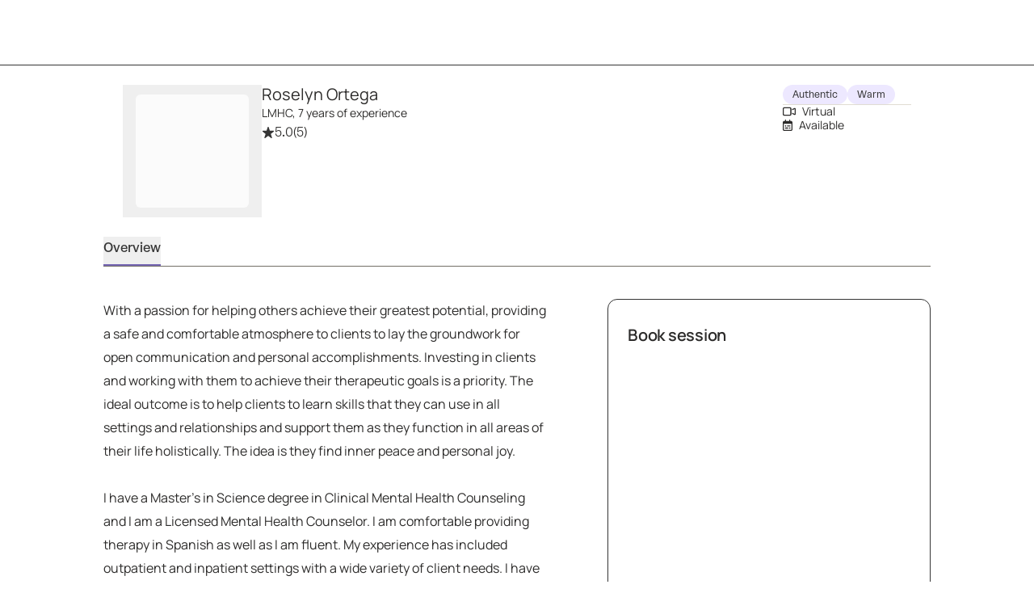

--- FILE ---
content_type: text/html; charset=utf-8
request_url: https://growtherapy.com/provider/wqx8n2f67zys/roselyn-ortega?state=New%20York&insuranceType=Cash&cursor=YXJyYXljb25uZWN0aW9uOjQ5&specialty%5B0%5D=Parenting&address=NY%2C%20USA&searchId=&pageNumber=1
body_size: 149843
content:
<!DOCTYPE html><html lang="en" class="theme-client rebrand"><head><meta charSet="utf-8"/><meta name="viewport" content="width=device-width, initial-scale=1, interactive-widget=resizes-content viewport-fit=cover"/><title>Roselyn Ortega, LMHC - Florida Therapist</title><meta name="description" content="Roselyn Ortega, LMHC is a credentialed therapist in Florida and New York and accepts Blue Cross Blue Shield, Aetna, Cigna and more. Book a session online!"/><script id="provider-profile-page-structured-data" type="application/ld+json" async="">{"@context":"https://schema.org","@type":"ProfilePage","@id":"https://growtherapy.com/provider/wqx8n2f67zys/roselyn-ortega#profilepage","audience":"https://schema.org/Patient","dateModified":"2026-01-26","aggregateRating":{"@type":"AggregateRating","ratingValue":"5.0","ratingCount":"5","reviewCount":"0"},"specialty":["Online Therapy","Anxiety","Depression","Trauma and PTSD","Cognitive Behavioral (CBT)","Trauma-Focused CBT "],"mainEntity":{"@type":"Person","@id":"https://growtherapy.com/provider/wqx8n2f67zys/roselyn-ortega#person","url":"https://growtherapy.com/provider/wqx8n2f67zys/roselyn-ortega","name":"Roselyn Ortega","identifier":"wqx8n2f67zys","image":"https://d2oun3o7n7y8hx.cloudfront.net/ee549165-1b8f-4bd2-b788-26db5984ca57-provider7742.jpeg","description":"With a passion for helping others achieve their greatest potential, providing a safe and comfortable atmosphere to clients to lay the groundwork for open communication and personal accomplishments. Investing in clients and working with them to achieve their therapeutic goals is a priority. The ideal outcome is to help clients to learn skills that they can use in all settings and relationships and support them as they function in all areas of their life holistically. The idea is they find inner peace and personal joy.\n\nI have a Master's in Science degree in Clinical Mental Health Counseling and I am a Licensed Mental Health Counselor. I am comfortable providing therapy in Spanish as well as I am fluent. My experience has included outpatient and inpatient settings with a wide variety of client needs. I have specialized training in Trauma-Focused Cognitive Behavioral Therapy. I have years of experience with a variety of disorders most comfortable and experienced with clients struggling with anxiety, depression, bipolar disorder, life transition problems, PTSD, sexual abuse, human trafficking, and trauma. I specialize in treating issues relating to self-harm, depression, and anxiety. I also have both personal and professional experience as well as additional training in family military life-specific issues.","gender":"Female","jobTitle":"LMHC","hasOccupation":{"@type":"Occupation","name":"Therapist","occupationLocation":[{"@type":"State","name":"Florida"}]},"knowsLanguage":["English","Spanish"],"knowsAbout":["Addiction","Anger Management","Anxiety","Child or Adolescent","Depression","Family Conflict","Grief","Mood Disorders","Obsessive-Compulsive (OCD)","Parenting","Peer Relationships","Personality Disorders","Racism","School Issues","Self Esteem","Self-Harming","Sexual Abuse","Suicidal Ideation","Trauma and PTSD","Women's Issues"],"address":{"@type":"PostalAddress","addressLocality":"West Palm Beach","addressRegion":"Florida","postalCode":"33401"},"affiliation":{"@type":"Organization","name":"Grow Therapy","@id":"https://growtherapy.com/#organization"}},"breadcrumb":{"@type":"BreadcrumbList","itemListElement":[{"@type":"ListItem","position":"1","name":"Home","item":"https://growtherapy.com"},{"@type":"ListItem","position":"2","name":"Therapists in Florida","item":"https://growtherapy.com/therapists/florida"},{"@type":"ListItem","position":"3","name":"Roselyn Ortega, LMHC","item":"https://growtherapy.com/provider/wqx8n2f67zys/roselyn-ortega"}]},"publisher":{"@type":"Organization","@id":"https://growtherapy.com/#organization","name":"Grow Therapy","logo":"https://grow-therapy.coak-sg-host.com/wp-content/uploads/2024/01/logo-grow-wordpress.png"},"mainEntityOfPage":{"@type":"WebPage","@id":"https://growtherapy.com/provider/wqx8n2f67zys/roselyn-ortega#webpage"},"isPartOf":{"@type":"WebSite","name":"Grow Therapy","@id":"https://growtherapy.com/#website"}}</script><link rel="canonical" href="https://growtherapy.com/provider/wqx8n2f67zys/roselyn-ortega"/><meta property="og:site_name" content="Grow Therapy"/><meta property="og:locale" content="en_US"/><meta property="og:type" content="website"/><meta property="og:title" content="Roselyn Ortega, LMHC - Florida Therapist"/><meta property="og:description" content="Roselyn Ortega, LMHC is a credentialed therapist in Florida and New York and accepts Blue Cross Blue Shield, Aetna, Cigna and more. Book a session online!"/><meta property="og:url" content="https://growtherapy.com/provider/wqx8n2f67zys/roselyn-ortega"/><meta property="og:image" content="https://d2oun3o7n7y8hx.cloudfront.net/thumbnail-ee549165-1b8f-4bd2-b788-26db5984ca57-provider7742.jpeg"/><meta name="next-head-count" content="13"/><meta name="format-detection" content="telephone=no, date=no, email=no, address=no"/><link rel="icon" href="/next-public-assets/rebrand/favicon.png"/><link rel="preload" href="https://cdnjs.cloudflare.com/ajax/libs/font-awesome/5.15.1/css/all.min.css" integrity="sha512-+4zCK9k+qNFUR5X+cKL9EIR+ZOhtIloNl9GIKS57V1MyNsYpYcUrUeQc9vNfzsWfV28IaLL3i96P9sdNyeRssA==" crossorigin="anonymous" as="style"/><link rel="preconnect" href="https://dev.visualwebsiteoptimizer.com"/><link rel="preload" href="/_next/static/media/992ca4ae2cf48059-s.p.woff2" as="font" type="font/woff2" crossorigin="anonymous" data-next-font="size-adjust"/><link rel="preload" href="/_next/static/media/0c182412fcfe7132-s.p.woff2" as="font" type="font/woff2" crossorigin="anonymous" data-next-font="size-adjust"/><link rel="preload" href="/_next/static/media/f4f30b56634b6c16-s.p.woff2" as="font" type="font/woff2" crossorigin="anonymous" data-next-font="size-adjust"/><link rel="preload" href="/_next/static/media/7e77e52fecb6f9ef-s.p.woff2" as="font" type="font/woff2" crossorigin="anonymous" data-next-font="size-adjust"/><link rel="preload" href="/_next/static/media/e1640294a3b90fe8-s.p.woff2" as="font" type="font/woff2" crossorigin="anonymous" data-next-font="size-adjust"/><link rel="preload" href="/_next/static/media/fbec8d592af151e4-s.p.woff2" as="font" type="font/woff2" crossorigin="anonymous" data-next-font="size-adjust"/><link rel="preload" href="/_next/static/media/ff3b1be2977be245-s.p.woff2" as="font" type="font/woff2" crossorigin="anonymous" data-next-font="size-adjust"/><link rel="preload" href="/_next/static/media/bbab4f1e5dfb0c39-s.p.woff2" as="font" type="font/woff2" crossorigin="anonymous" data-next-font="size-adjust"/><link rel="preload" href="/_next/static/media/0f913f1c09199e99-s.p.woff2" as="font" type="font/woff2" crossorigin="anonymous" data-next-font="size-adjust"/><link rel="preload" href="/_next/static/media/cfd6ce02bd5d8fe0-s.p.woff2" as="font" type="font/woff2" crossorigin="anonymous" data-next-font="size-adjust"/><link rel="preload" href="/_next/static/media/709192a2393540c5-s.p.woff2" as="font" type="font/woff2" crossorigin="anonymous" data-next-font="size-adjust"/><link rel="preload" href="/_next/static/media/dcfe367e16e16eea-s.p.ttf" as="font" type="font/ttf" crossorigin="anonymous" data-next-font="size-adjust"/><link rel="preload" href="/_next/static/media/7fd73fa81853a7bc-s.p.ttf" as="font" type="font/ttf" crossorigin="anonymous" data-next-font="size-adjust"/><link rel="preload" href="/_next/static/media/a3ecbf6d7baa059d-s.p.ttf" as="font" type="font/ttf" crossorigin="anonymous" data-next-font="size-adjust"/><link rel="preload" href="/_next/static/media/defbff1c3961a844-s.p.ttf" as="font" type="font/ttf" crossorigin="anonymous" data-next-font="size-adjust"/><link rel="preload" href="/_next/static/media/67eeae0d3c990763-s.p.ttf" as="font" type="font/ttf" crossorigin="anonymous" data-next-font="size-adjust"/><link rel="preload" href="/_next/static/media/250ef9cac77222cc-s.p.ttf" as="font" type="font/ttf" crossorigin="anonymous" data-next-font="size-adjust"/><link rel="preload" href="/_next/static/media/dd201342dd842375-s.p.ttf" as="font" type="font/ttf" crossorigin="anonymous" data-next-font="size-adjust"/><script async="" type="text/javascript" id="vwoCode" data-nscript="beforeInteractive">window._vwo_code || (function() {
var account_id=826255,
version=2.1,
settings_tolerance=2000,
hide_element='body',
hide_element_style = 'opacity:0 !important;filter:alpha(opacity=0) !important;background:rgb(255 250 238) !important;transition:none !important;',
/* DO NOT EDIT BELOW THIS LINE */
f=false,w=window,d=document,v=d.querySelector('#vwoCode'),cK='_vwo_'+account_id+'_settings',cc={};try{var c=JSON.parse(localStorage.getItem('_vwo_'+account_id+'_config'));cc=c&&typeof c==='object'?c:{}}catch(e){}var stT=cc.stT==='session'?w.sessionStorage:w.localStorage;code={nonce:v&&v.nonce,use_existing_jquery:function(){return typeof use_existing_jquery!=='undefined'?use_existing_jquery:undefined},library_tolerance:function(){return typeof library_tolerance!=='undefined'?library_tolerance:undefined},settings_tolerance:function(){return cc.sT||settings_tolerance},hide_element_style:function(){return'{'+(cc.hES||hide_element_style)+'}'},hide_element:function(){if(performance.getEntriesByName('first-contentful-paint')[0]){return''}return typeof cc.hE==='string'?cc.hE:hide_element},getVersion:function(){return version},finish:function(e){if(!f){f=true;var t=d.getElementById('_vis_opt_path_hides');if(t)t.parentNode.removeChild(t);if(e)(new Image).src='https://dev.visualwebsiteoptimizer.com/ee.gif?a='+account_id+e}},finished:function(){return f},addScript:function(e){var t=d.createElement('script');t.type='text/javascript';if(e.src){t.src=e.src}else{t.text=e.text}v&&t.setAttribute('nonce',v.nonce);d.getElementsByTagName('head')[0].appendChild(t)},load:function(e,t){var n=this.getSettings(),i=d.createElement('script'),r=this;t=t||{};if(n){i.textContent=n;d.getElementsByTagName('head')[0].appendChild(i);if(!w.VWO||VWO.caE){stT.removeItem(cK);r.load(e)}}else{var o=new XMLHttpRequest;o.open('GET',e,true);o.withCredentials=!t.dSC;o.responseType=t.responseType||'text';o.onload=function(){if(t.onloadCb){return t.onloadCb(o,e)}if(o.status===200||o.status===304){_vwo_code.addScript({text:o.responseText})}else{_vwo_code.finish('&e=loading_failure:'+e)}};o.onerror=function(){if(t.onerrorCb){return t.onerrorCb(e)}_vwo_code.finish('&e=loading_failure:'+e)};o.send()}},getSettings:function(){try{var e=stT.getItem(cK);if(!e){return}e=JSON.parse(e);if(Date.now()>e.e){stT.removeItem(cK);return}return e.s}catch(e){return}},init:function(){if(d.URL.indexOf('__vwo_disable__')>-1)return;var e=this.settings_tolerance();w._vwo_settings_timer=setTimeout(function(){_vwo_code.finish();stT.removeItem(cK)},e);var t;if(this.hide_element()!=='body'){t=d.createElement('style');var n=this.hide_element(),i=n?n+this.hide_element_style():'',r=d.getElementsByTagName('head')[0];t.setAttribute('id','_vis_opt_path_hides');v&&t.setAttribute('nonce',v.nonce);t.setAttribute('type','text/css');if(t.styleSheet)t.styleSheet.cssText=i;else t.appendChild(d.createTextNode(i));r.appendChild(t)}else{t=d.getElementsByTagName('head')[0];var i=d.createElement('div');i.style.cssText='z-index: 2147483647 !important;position: fixed !important;left: 0 !important;top: 0 !important;width: 100% !important;height: 100% !important;background: rgb(255 250 238) !important;display: block !important;';i.setAttribute('id','_vis_opt_path_hides');i.classList.add('_vis_hide_layer');t.parentNode.insertBefore(i,t.nextSibling)}var o=window._vis_opt_url||d.URL,s='https://dev.visualwebsiteoptimizer.com/j.php?a='+account_id+'&u='+encodeURIComponent(o)+'&vn='+version;if(w.location.search.indexOf('_vwo_xhr')!==-1){this.addScript({src:s})}else{this.load(s+'&x=true')}}};w._vwo_code=code;code.init();})();</script><link rel="preload" href="/_next/static/css/224dcc3546e6db79.css" as="style"/><link rel="stylesheet" href="/_next/static/css/224dcc3546e6db79.css" data-n-g=""/><noscript data-n-css=""></noscript><script defer="" nomodule="" src="/_next/static/chunks/polyfills-c67a75d1b6f99dc8.js"></script><script src="https://cmp.osano.com/16Bi8kThMqaQ92z3g/1cc08ab3-b43a-48d7-a62f-9d49815f708b/osano.js" defer="" data-nscript="beforeInteractive"></script><script src="/_next/static/chunks/webpack-93a7e716380533bf.js" defer=""></script><script src="/_next/static/chunks/framework-ccad880d483a5089.js" defer=""></script><script src="/_next/static/chunks/main-382cc2996c5f65ce.js" defer=""></script><script src="/_next/static/chunks/pages/_app-df9936f015d48414.js" defer=""></script><script src="/_next/static/chunks/7332-2b6d7129602f9e92.js" defer=""></script><script src="/_next/static/chunks/9326-21a39d958c0f1acd.js" defer=""></script><script src="/_next/static/chunks/1537-346660068489294a.js" defer=""></script><script src="/_next/static/chunks/5072-1bef624570fd02c9.js" defer=""></script><script src="/_next/static/chunks/1731-b76a56d78d96a10c.js" defer=""></script><script src="/_next/static/chunks/6296-7086bcd9bd426b73.js" defer=""></script><script src="/_next/static/chunks/1163-bd0e08cfe9802358.js" defer=""></script><script src="/_next/static/chunks/3667-63056a7710fba038.js" defer=""></script><script src="/_next/static/chunks/2998-cc7103f94233dcd9.js" defer=""></script><script src="/_next/static/chunks/1319-c58e5525a3d874b3.js" defer=""></script><script src="/_next/static/chunks/5595-53ef28df320c3269.js" defer=""></script><script src="/_next/static/chunks/5977-776d03b7ada67c3d.js" defer=""></script><script src="/_next/static/chunks/9855-83a59885448ce3d3.js" defer=""></script><script src="/_next/static/chunks/1833-f713294b60a15ffe.js" defer=""></script><script src="/_next/static/chunks/7058-2f31bf8c3c79649f.js" defer=""></script><script src="/_next/static/chunks/6687-45c68d5b510b1c91.js" defer=""></script><script src="/_next/static/chunks/7742-fe52eea98cc714a5.js" defer=""></script><script src="/_next/static/chunks/2407-a680cf4086b30da5.js" defer=""></script><script src="/_next/static/chunks/8849-553fff055f357fb2.js" defer=""></script><script src="/_next/static/chunks/4951-ed0b773f93be3f90.js" defer=""></script><script src="/_next/static/chunks/9795-24444833b611c593.js" defer=""></script><script src="/_next/static/chunks/7647-365512586344f63b.js" defer=""></script><script src="/_next/static/chunks/1524-b7f97aadeb986728.js" defer=""></script><script src="/_next/static/chunks/9753-1cdc7e83c458864c.js" defer=""></script><script src="/_next/static/chunks/pages/provider/%5BproviderShortId%5D/%5BproviderName%5D-b5ff9699ba3a1618.js" defer=""></script><script src="/_next/static/1qUsH803Ek3ycfHKb4kIm/_buildManifest.js" defer=""></script><script src="/_next/static/1qUsH803Ek3ycfHKb4kIm/_ssgManifest.js" defer=""></script><style id="__jsx-363585504">:root{--font-atak:'__atak_b42a21', '__atak_Fallback_b42a21';--font-manrope:'__manrope_5e1c46', '__manrope_Fallback_5e1c46'}</style></head><body><script>0</script><div id="__next"><div class="jsx-363585504"><header class="pointer-events-none top-0 z-50 w-full border-b border-neutral-800 rebrand:border-none mobile:sticky"><nav class="pointer-events-auto relative z-20 grid h-20 w-full items-center gap-4 overflow-x-auto bg-neutral-300 px-6 sm:px-8 lg:overflow-x-scroll grid-cols-[auto_auto_1fr] min-h-14 rebrand:gap-100 rebrand:overflow-x-auto rebrand:border-none rebrand:bg-surface-default rebrand:px-350 rebrand:py-200 rebrand:sm:px-500 rebrand:sm:py-100"><div></div><span><a class="[&amp;[data-headlessui-state=active]]:bg-neutral-400 rebrand:focus-visible:outline-action-focusRing-default rounded-sm rebrand:typography-label-default focus-visible:border-neutral-700 focus-visible:outline-2 focus-visible:outline-offset-4 focus-visible:outline-neutral-800 hidden animate-fade-in" href="" aria-disabled="false" style="animation-fill-mode:forwards"><span class="text-medium rebrand:typography-body-default underline underline-offset-4 font-medium text-lilac-700 active:text-lilac-800 hover:text-lilac-800 rebrand:text-action-secondary-textLink rebrand:hover:text-action-secondary-state-hover-textLink rebrand:active:text-action-secondary-state-pressed-textLink focus-visible:border-neutral-700 focus-visible:outline-2 focus-visible:outline-offset-4 focus-visible:outline-neutral-800 hidden animate-fade-in fs-exclude"><img src="[data-uri]" alt="Grow Therapy Home" width="72"/></span></a></span><div class="flex items-center justify-end gap-4 absolute right-0 rebrand:relative rebrand:z-50 rebrand:gap-0"><div class="whitespace-nowrap transition-transform duration-200 translate-x-0 animate-fade-out" style="animation-fill-mode:forwards"></div></div></nav></header><div class="bg-neutral-300"><div class="m-auto flex w-screen flex-col md:max-w-3xl lg:max-w-5xl rebrand:w-full rebrand:max-w-container-maxMinWidth-large rebrand:px-350 rebrand:md:px-650"><div class="grid py-6 md:grid-cols-[auto_1fr_auto] rebrand:py-450 gap-y-2 px-6 rebrand:grid-cols-[auto_1fr] rebrand:gap-x-250 rebrand:gap-y-350 rebrand:px-0"><div class="flex flex-col items-center gap-2 md:items-start"><button><div class="mx-4 my-3 animate-fade-in-out rounded-md bg-neutral-400 rebrand:bg-text-state-inactive-default h-[140px] w-[140px]" data-testid="loading-skeleton"></div></button></div><div class="flex flex-col items-center gap-5 md:items-start rebrand:items-start rebrand:gap-350"><div class="flex flex-col gap-1"><div class="text-center md:text-left rebrand:text-left" data-testid="provider-profile-name"><div class="flex flex-wrap items-center gap-x-2 rebrand:mobile:items-end rebrand:sm:items-center rebrand:md:items-end"><h3 class="text-text-default typography-label-large fs-exclude" id="wqx8n2f67zys">Roselyn Ortega</h3></div><span class="text-text-default typography-label-small fs-exclude">LMHC, 7 years of experience</span></div><div class="flex flex-row items-center gap-1 text-medium"><svg aria-hidden="true" focusable="false" data-prefix="fas" data-icon="star-sharp" class="svg-inline--fa fa-star-sharp fa-sm sprout-icon focus-visible:outline-2 focus-visible:outline-offset-2 focus-visible:outline-neutral-800 text-neutral-800 rebrand:text-action-secondary-textLink" role="img" xmlns="http://www.w3.org/2000/svg" viewBox="0 0 576 512" data-testid="icon__undefined"><path fill="currentColor" d="M310.9 16.7C307.7 6.8 298.5 0 288 0s-19.7 6.8-22.9 16.7L214.5 176H56c-10.3 0-19.4 6.5-22.7 16.2s-.1 20.4 8 26.7L172.1 320.7 121.1 480.7c-3.2 10 .5 21 9.1 27s20.2 5.7 28.5-.7L288 406.4 417.3 506.9c8.3 6.5 19.8 6.8 28.5 .7s12.3-16.9 9.1-27L403.9 320.7 534.7 218.9c8.1-6.3 11.3-17 8-26.7s-12.4-16.2-22.7-16.2H361.5L310.9 16.7z"></path></svg><span><span><span aria-hidden="true">5.0</span><span class="sr-only">Rated 5.0 stars out of 5</span></span></span><span class="text-neutral-700"><span aria-hidden="true"> (5)</span><span class="sr-only">5 ratings</span></span></div></div></div><div class="rebrand:col-span-2 rebrand:flex rebrand:flex-col rebrand:gap-y-350"><div class="flex flex-wrap gap-1"><div class="inline-block text-neutral-800 select-none rounded-4xl py-1 native-app:rounded-lg rebrand:typography-eyebrow-default rebrand:rounded-rounded rebrand:p-150 rebrand:inline-flex rebrand:items-center rebrand:gap-x-50 bg-lilac-100 rebrand:bg-surface-default rebrand:ring-border-subtle rebrand:ring-1 rebrand:text-action-secondary-text normal-case tracking-normal font-normal whitespace-normal rebrand:uppercase text-xs px-3">Authentic</div><div class="inline-block text-neutral-800 select-none rounded-4xl py-1 native-app:rounded-lg rebrand:typography-eyebrow-default rebrand:rounded-rounded rebrand:p-150 rebrand:inline-flex rebrand:items-center rebrand:gap-x-50 bg-lilac-100 rebrand:bg-surface-default rebrand:ring-border-subtle rebrand:ring-1 rebrand:text-action-secondary-text normal-case tracking-normal font-normal whitespace-normal rebrand:uppercase text-xs px-3">Warm</div></div><div role="separator" aria-orientation="horizontal" class="border-y border-b-0 w-full border-neutral-500 rebrand:border-border-default border-solid rebrand:hidden"></div><div class="flex flex-col gap-2 text-xs"><span class="text-text-default typography-label-small fs-exclude"><svg aria-hidden="true" focusable="false" data-prefix="far" data-icon="video" class="svg-inline--fa fa-video sprout-icon focus-visible:outline-2 focus-visible:outline-offset-2 focus-visible:outline-neutral-800 mr-150" role="img" xmlns="http://www.w3.org/2000/svg" viewBox="0 0 576 512" data-testid="icon__undefined"><path fill="currentColor" d="M64 112c-8.8 0-16 7.2-16 16V384c0 8.8 7.2 16 16 16H320c8.8 0 16-7.2 16-16V128c0-8.8-7.2-16-16-16H64zM0 128C0 92.7 28.7 64 64 64H320c35.3 0 64 28.7 64 64v33V351v33c0 35.3-28.7 64-64 64H64c-35.3 0-64-28.7-64-64V128zM528 363.4V148.6L416 199V146.4L520.3 99.5c5.1-2.3 10.6-3.5 16.2-3.5c21.8 0 39.5 17.7 39.5 39.5v241c0 21.8-17.7 39.5-39.5 39.5c-5.6 0-11.1-1.2-16.2-3.5L416 365.6V313l112 50.4z"></path></svg><span class="text-neutral-700 rebrand:typography-label-small rebrand:text-text-default">Virtual</span></span><span class="text-text-default typography-label-small fs-exclude"><svg aria-hidden="true" focusable="false" data-prefix="far" data-icon="calendar-range" class="svg-inline--fa fa-calendar-range sprout-icon focus-visible:outline-2 focus-visible:outline-offset-2 focus-visible:outline-neutral-800 mr-150" role="img" xmlns="http://www.w3.org/2000/svg" viewBox="0 0 448 512" data-testid="icon__undefined"><path fill="currentColor" d="M152 24c0-13.3-10.7-24-24-24s-24 10.7-24 24V64H64C28.7 64 0 92.7 0 128v16 48V448c0 35.3 28.7 64 64 64H384c35.3 0 64-28.7 64-64V192 144 128c0-35.3-28.7-64-64-64H344V24c0-13.3-10.7-24-24-24s-24 10.7-24 24V64H152V24zM48 192H400V448c0 8.8-7.2 16-16 16H64c-8.8 0-16-7.2-16-16V192zm48 96a32 32 0 1 0 64 0 32 32 0 1 0 -64 0zm224 64a32 32 0 1 0 0 64 32 32 0 1 0 0-64zM192 288c0 13.3 10.7 24 24 24H328c13.3 0 24-10.7 24-24s-10.7-24-24-24H216c-13.3 0-24 10.7-24 24zm40 72H120c-13.3 0-24 10.7-24 24s10.7 24 24 24H232c13.3 0 24-10.7 24-24s-10.7-24-24-24z"></path></svg><span class="text-neutral-700 rebrand:typography-label-small rebrand:text-text-default">Available</span> <div class="animate-fade-in-out rounded-md bg-neutral-400 rebrand:bg-text-state-inactive-default m-0 inline-block h-5 w-20 align-middle" data-testid="loading-skeleton"></div></span></div></div><div class="justify-self-end rebrand:ml-600 rebrand:w-[400px] hidden"></div></div><div class="hidden sm:block"><nav class="overflow-y-hidden border-b border-neutral-700 native-app:border-none rebrand:border-border-default mb-0 w-full overflow-x-auto whitespace-nowrap px-6 text-center sm:px-16 sm:text-left md:px-0 rebrand:w-fit rebrand:px-0"><ul class="flex items-end gap-x-8"><li class="shrink-0"><button class="flex flex-wrap justify-center items-center gap-2 pb-2 pt-0.5 text-base transition focus-visible:outline-offset-1 hover:font-medium hover:text-neutral-800 focus-visible:outline-2 focus-visible:outline-neutral-800 rebrand:hover:font-medium rebrand:focus-visible:outline-action-focusRing-default border-b-2 border-lilac-700 font-medium text-neutral-800 rebrand:border-text-state-selected-default rebrand:text-text-default" aria-pressed="true" data-testid="overview-tab"><div aria-label="Overview" data-content="Overview" class="inline-flex flex-col after:h-0 after:font-medium after:opacity-0 after:content-[attr(data-content)] after:speech:hidden">Overview</div></button></li></ul></nav></div><div class="sticky top-0 z-10 h-12 bg-neutral-300 sm:hidden"><div class="m-auto flex h-12 w-screen items-end md:max-w-3xl lg:max-w-5xl rebrand:w-full"><nav class="overflow-y-hidden border-b border-neutral-700 native-app:border-none rebrand:border-border-default mb-0 w-full overflow-x-auto whitespace-nowrap px-6 text-center sm:px-16 sm:text-left md:px-0 rebrand:w-fit rebrand:px-0"><ul class="flex items-end gap-x-8"><li class="shrink-0"><button class="flex flex-wrap justify-center items-center gap-2 pb-2 pt-0.5 text-base transition focus-visible:outline-offset-1 hover:font-medium hover:text-neutral-800 focus-visible:outline-2 focus-visible:outline-neutral-800 rebrand:hover:font-medium rebrand:focus-visible:outline-action-focusRing-default border-b-2 border-lilac-700 font-medium text-neutral-800 rebrand:border-text-state-selected-default rebrand:text-text-default" aria-pressed="true" data-testid="overview-tab"><div aria-label="Overview" data-content="Overview" class="inline-flex flex-col after:h-0 after:font-medium after:opacity-0 after:content-[attr(data-content)] after:speech:hidden">Overview</div></button></li></ul></nav></div></div><div class="grid grid-cols-1 gap-y-10 pb-8 md:pb-10 rebrand:gap-y-450 rebrand:pb-450 rebrand:md:gap-x-750 md:grid-cols-[auto_1fr] md:gap-x-12"><div class="flex flex-col gap-10 px-6 text-base sm:px-16 md:px-0 md:pr-6 rebrand:gap-450 rebrand:px-0"><section tabindex="-1" id="overview" class="flex flex-col gap-10 pt-8 focus-visible:outline-none mobile:scroll-m-16 sm:scroll-m-10 md:pt-10 rebrand:gap-450 rebrand:pt-450"><p class="text-text-default typography-body-default whitespace-pre-wrap fs-exclude">With a passion for helping others achieve their greatest potential, providing a safe and comfortable atmosphere to clients to lay the groundwork for open communication and personal accomplishments. Investing in clients and working with them to achieve their therapeutic goals is a priority. The ideal outcome is to help clients to learn skills that they can use in all settings and relationships and support them as they function in all areas of their life holistically. The idea is they find inner peace and personal joy.

I have a Master&#x27;s in Science degree in Clinical Mental Health Counseling and I am a Licensed Mental Health Counselor. I am comfortable providing therapy in Spanish as well as I am fluent. My experience has included outpatient and inpatient settings with a wide variety of client needs. I have specialized training in Trauma-Focused Cognitive Behavioral Therapy. I have years of experience with a variety of disorders most comfortable and experienced with clients struggling with anxiety, depression, bipolar disorder, life transition problems, PTSD, sexual abuse, human trafficking, and trauma. I specialize in treating issues relating to self-harm, depression, and anxiety. I also have both personal and professional experience as well as additional training in family military life-specific issues.</p><div class="flex flex-col gap-2 rebrand:gap-450"><h3 class="font-medium text-large rebrand:typography-subhead-large rebrand:mobile:typography-subhead-mobile-large rebrand:hidden fs-exclude">Get to know me</h3><div class="rebrand:space-y-250 rebrand:md:space-y-150"><p class="text-text-default typography-body-default rebrand:typography-body-emphasis-default fs-exclude">In our first session together, here&#x27;s what you can expect</p><p class="text-text-default typography-body-default fs-exclude" data-testid="provider-prompts-base-content-expectation">During our first session, we’ll focus on getting to know each other and building a safe, supportive space for you to share. I’ll ask questions to better understand your goals, concerns, and history, and we’ll discuss what therapy will look like moving forward. You don’t need to prepare anything—just come as you are. This is your space to feel heard and understood.</p></div><div class="rebrand:space-y-250 rebrand:md:space-y-150"><p class="text-text-default typography-body-default rebrand:typography-body-emphasis-default fs-exclude">The biggest strengths that I bring into our sessions</p><p class="text-text-default typography-body-default fs-exclude" data-testid="provider-prompts-base-content-strengths">As a psychotherapist, my biggest strengths are my relationship-building skills and trustworthiness. I feel it is pivotal to meet the client where they are at. I have specialized training in Trauma-Focused Cognitive Behavioral Therapy. I have years of experience with a variety of disorders most comfortable and experienced with clients struggling with anxiety, depression, bipolar disorder, life transition problems, PTSD, sexual abuse, human trafficking, and various traumas. I specialize in treating issues relating to self-harm, depression, and anxiety. I also have both personal and professional experience as well as additional training in family military life-specific issues.</p></div><div class="rebrand:space-y-250 rebrand:md:space-y-150"><p class="text-text-default typography-body-default rebrand:typography-body-emphasis-default fs-exclude">The clients I&#x27;m best positioned to serve</p><p class="text-text-default typography-body-default fs-exclude" data-testid="provider-prompts-base-content-focus">You’re someone who wants to heal, grow, and feel more in control of your life. Maybe you’ve experienced trauma, anxiety, depression, or feel stuck in patterns that no longer serve you. You value a safe, supportive space where you can be honest, explore your emotions, and build tools for lasting change. You’re ready to do the work, and I’m here to walk beside you.</p></div></div><div role="separator" aria-orientation="horizontal" class="border-y border-b-0 border-neutral-500 rebrand:border-border-default border-solid -ml-4 w-[calc(100%+2rem)] rebrand:ml-0 rebrand:w-full"></div><div class="flex flex-col gap-4" data-testid="all-specialties-list"><div><span class="text-text-default typography-label-small rebrand:mb-200 rebrand:block fs-exclude">Specialties</span><span class="text-text-default typography-label-xsmall rebrand:mb-200 rebrand:inline-block fs-exclude">Top specialties</span><div data-testid="top-specialty-list" class="rebrand:flex rebrand:flex-row rebrand:flex-wrap rebrand:items-baseline rebrand:gap-150"><button class="inline-block text-neutral-800 select-none whitespace-nowrap rounded-4xl px-2 text-xs font-medium uppercase tracking-wider native-app:rounded-lg rebrand:typography-eyebrow-default rebrand:rounded-rounded rebrand:p-150 rebrand:inline-flex rebrand:items-center rebrand:gap-x-50 bg-neutral-400 rebrand:bg-surface-state-inactive-inverse rebrand:accent-action-secondary-text group mx-0 mr-2 mt-2 rebrand:m-0 py-1"><svg aria-hidden="true" focusable="false" data-prefix="fas" data-icon="star" class="svg-inline--fa fa-star sprout-icon focus-visible:outline-2 focus-visible:outline-offset-2 focus-visible:outline-neutral-800 inline-block pr-2" role="img" xmlns="http://www.w3.org/2000/svg" viewBox="0 0 576 512" data-testid="details-tag-extra-icon-Anxiety"><path fill="currentColor" d="M316.9 18C311.6 7 300.4 0 288.1 0s-23.4 7-28.8 18L195 150.3 51.4 171.5c-12 1.8-22 10.2-25.7 21.7s-.7 24.2 7.9 32.7L137.8 329 113.2 474.7c-2 12 3 24.2 12.9 31.3s23 8 33.8 2.3l128.3-68.5 128.3 68.5c10.8 5.7 23.9 4.9 33.8-2.3s14.9-19.3 12.9-31.3L438.5 329 542.7 225.9c8.6-8.5 11.7-21.2 7.9-32.7s-13.7-19.9-25.7-21.7L381.2 150.3 316.9 18z"></path></svg>Anxiety</button><button class="inline-block text-neutral-800 select-none whitespace-nowrap rounded-4xl px-2 text-xs font-medium uppercase tracking-wider native-app:rounded-lg rebrand:typography-eyebrow-default rebrand:rounded-rounded rebrand:p-150 rebrand:inline-flex rebrand:items-center rebrand:gap-x-50 bg-neutral-400 rebrand:bg-surface-state-inactive-inverse rebrand:accent-action-secondary-text group mx-0 mr-2 mt-2 rebrand:m-0 py-1"><svg aria-hidden="true" focusable="false" data-prefix="fas" data-icon="star" class="svg-inline--fa fa-star sprout-icon focus-visible:outline-2 focus-visible:outline-offset-2 focus-visible:outline-neutral-800 inline-block pr-2" role="img" xmlns="http://www.w3.org/2000/svg" viewBox="0 0 576 512" data-testid="details-tag-extra-icon-Depression"><path fill="currentColor" d="M316.9 18C311.6 7 300.4 0 288.1 0s-23.4 7-28.8 18L195 150.3 51.4 171.5c-12 1.8-22 10.2-25.7 21.7s-.7 24.2 7.9 32.7L137.8 329 113.2 474.7c-2 12 3 24.2 12.9 31.3s23 8 33.8 2.3l128.3-68.5 128.3 68.5c10.8 5.7 23.9 4.9 33.8-2.3s14.9-19.3 12.9-31.3L438.5 329 542.7 225.9c8.6-8.5 11.7-21.2 7.9-32.7s-13.7-19.9-25.7-21.7L381.2 150.3 316.9 18z"></path></svg>Depression</button><button class="inline-block text-neutral-800 select-none whitespace-nowrap rounded-4xl px-2 text-xs font-medium uppercase tracking-wider native-app:rounded-lg rebrand:typography-eyebrow-default rebrand:rounded-rounded rebrand:p-150 rebrand:inline-flex rebrand:items-center rebrand:gap-x-50 bg-neutral-400 rebrand:bg-surface-state-inactive-inverse rebrand:accent-action-secondary-text group mx-0 mr-2 mt-2 rebrand:m-0 py-1"><svg aria-hidden="true" focusable="false" data-prefix="fas" data-icon="star" class="svg-inline--fa fa-star sprout-icon focus-visible:outline-2 focus-visible:outline-offset-2 focus-visible:outline-neutral-800 inline-block pr-2" role="img" xmlns="http://www.w3.org/2000/svg" viewBox="0 0 576 512" data-testid="details-tag-extra-icon-Trauma and PTSD"><path fill="currentColor" d="M316.9 18C311.6 7 300.4 0 288.1 0s-23.4 7-28.8 18L195 150.3 51.4 171.5c-12 1.8-22 10.2-25.7 21.7s-.7 24.2 7.9 32.7L137.8 329 113.2 474.7c-2 12 3 24.2 12.9 31.3s23 8 33.8 2.3l128.3-68.5 128.3 68.5c10.8 5.7 23.9 4.9 33.8-2.3s14.9-19.3 12.9-31.3L438.5 329 542.7 225.9c8.6-8.5 11.7-21.2 7.9-32.7s-13.7-19.9-25.7-21.7L381.2 150.3 316.9 18z"></path></svg>Trauma and PTSD</button></div></div><div><span class="text-text-default typography-label-xsmall rebrand:mb-200 rebrand:inline-block fs-exclude">Other specialties</span><div data-testid="specialty-list" class="rebrand:flex rebrand:flex-row rebrand:flex-wrap rebrand:items-baseline rebrand:gap-150"><button class="inline-block text-neutral-800 select-none whitespace-nowrap rounded-4xl px-2 text-xs font-medium uppercase tracking-wider native-app:rounded-lg rebrand:typography-eyebrow-default rebrand:rounded-rounded rebrand:p-150 rebrand:inline-flex rebrand:items-center rebrand:gap-x-50 bg-neutral-400 rebrand:bg-surface-state-inactive-inverse rebrand:accent-action-secondary-text group mx-0 mr-2 mt-2 rebrand:m-0 py-1">Addiction</button><button class="inline-block text-neutral-800 select-none whitespace-nowrap rounded-4xl px-2 text-xs font-medium uppercase tracking-wider native-app:rounded-lg rebrand:typography-eyebrow-default rebrand:rounded-rounded rebrand:p-150 rebrand:inline-flex rebrand:items-center rebrand:gap-x-50 bg-neutral-400 rebrand:bg-surface-state-inactive-inverse rebrand:accent-action-secondary-text group mx-0 mr-2 mt-2 rebrand:m-0 py-1">Anger Management</button><button class="inline-block text-neutral-800 select-none whitespace-nowrap rounded-4xl px-2 text-xs font-medium uppercase tracking-wider native-app:rounded-lg rebrand:typography-eyebrow-default rebrand:rounded-rounded rebrand:p-150 rebrand:inline-flex rebrand:items-center rebrand:gap-x-50 bg-neutral-400 rebrand:bg-surface-state-inactive-inverse rebrand:accent-action-secondary-text group mx-0 mr-2 mt-2 rebrand:m-0 py-1">Child or Adolescent</button><button aria-disabled="false" class="relative transition first-of-type:ml-0 text-center w-fit font-medium native-app:shadow-border-none rebrand:typography-label-emphasis-default rebrand:shadow-border-none rebrand:focus-visible:outline-action-focusRing-default rebrand:focus-visible:outline-offset-4 rebrand:active:bg-[unset] native-app:rounded-lg underline underline-offset-4 rounded-none text-lilac-700 p-0 native-app:text-neutral-800 rebrand:rounded-150-175 rebrand:text-action-primary-textLink rebrand:p-0 rebrand:h-auto rebrand:focus-visible:rounded-50-75 hover:brightness-85 hover:text-lilac-800 active:text-lilac-800 active:brightness-70 focus-visible:outline-lilac-700 focus-visible:px-1 native-app:focus-visible:outline-neutral-800 native-app:active:text-neutral-800 rebrand:active:text-action-primary-state-pressed-textLink rebrand:hover:text-action-primary-state-hover-textLink focus-visible:outline-2 focus-visible:outline-offset-4 ml-0 mt-2 block text-sm rebrand:mt-0 rebrand:min-h-0 sprout-button" type="button">Show 14 more</button></div></div></div><div role="separator" aria-orientation="horizontal" class="border-y border-b-0 border-neutral-500 rebrand:border-border-default border-solid -ml-4 w-[calc(100%+2rem)] rebrand:ml-0 rebrand:w-full rebrand:hidden"></div><div><span class="text-text-default typography-label-small rebrand:mb-200 rebrand:block fs-exclude">I identify as</span><div data-testid="identity-list" class="rebrand:flex rebrand:flex-row rebrand:flex-wrap rebrand:items-baseline rebrand:gap-150"><button class="inline-block text-neutral-800 select-none whitespace-nowrap rounded-4xl px-2 text-xs font-medium uppercase tracking-wider native-app:rounded-lg rebrand:typography-eyebrow-default rebrand:rounded-rounded rebrand:p-150 rebrand:inline-flex rebrand:items-center rebrand:gap-x-50 bg-neutral-400 rebrand:bg-surface-state-inactive-inverse rebrand:accent-action-secondary-text group mx-0 mr-2 mt-2 rebrand:m-0 py-1">Hispanic / Latinx</button><button class="inline-block text-neutral-800 select-none whitespace-nowrap rounded-4xl px-2 text-xs font-medium uppercase tracking-wider native-app:rounded-lg rebrand:typography-eyebrow-default rebrand:rounded-rounded rebrand:p-150 rebrand:inline-flex rebrand:items-center rebrand:gap-x-50 bg-neutral-400 rebrand:bg-surface-state-inactive-inverse rebrand:accent-action-secondary-text group mx-0 mr-2 mt-2 rebrand:m-0 py-1">White</button><button class="inline-block text-neutral-800 select-none whitespace-nowrap rounded-4xl px-2 text-xs font-medium uppercase tracking-wider native-app:rounded-lg rebrand:typography-eyebrow-default rebrand:rounded-rounded rebrand:p-150 rebrand:inline-flex rebrand:items-center rebrand:gap-x-50 bg-neutral-400 rebrand:bg-surface-state-inactive-inverse rebrand:accent-action-secondary-text group mx-0 mr-2 mt-2 rebrand:m-0 py-1">Woman</button></div></div><div role="separator" aria-orientation="horizontal" class="border-y border-b-0 border-neutral-500 rebrand:border-border-default border-solid -ml-4 w-[calc(100%+2rem)] rebrand:ml-0 rebrand:w-full rebrand:hidden"></div><div><span class="text-text-default typography-label-small rebrand:mb-200 rebrand:block fs-exclude">Serves ages</span><div data-testid="ages-list" class="rebrand:flex rebrand:flex-row rebrand:flex-wrap rebrand:items-baseline rebrand:gap-150"><button class="inline-block text-neutral-800 select-none whitespace-nowrap rounded-4xl px-2 text-xs font-medium uppercase tracking-wider native-app:rounded-lg rebrand:typography-eyebrow-default rebrand:rounded-rounded rebrand:p-150 rebrand:inline-flex rebrand:items-center rebrand:gap-x-50 bg-neutral-400 rebrand:bg-surface-state-inactive-inverse rebrand:accent-action-secondary-text group mx-0 mr-2 mt-2 rebrand:m-0 py-1">Adults (18 to 64)</button><button class="inline-block text-neutral-800 select-none whitespace-nowrap rounded-4xl px-2 text-xs font-medium uppercase tracking-wider native-app:rounded-lg rebrand:typography-eyebrow-default rebrand:rounded-rounded rebrand:p-150 rebrand:inline-flex rebrand:items-center rebrand:gap-x-50 bg-neutral-400 rebrand:bg-surface-state-inactive-inverse rebrand:accent-action-secondary-text group mx-0 mr-2 mt-2 rebrand:m-0 py-1">Elders (65 and above)</button></div></div><div role="separator" aria-orientation="horizontal" class="border-y border-b-0 border-neutral-500 rebrand:border-border-default border-solid -ml-4 w-[calc(100%+2rem)] rebrand:ml-0 rebrand:w-full rebrand:hidden"></div><div><span class="text-text-default typography-label-small rebrand:mb-200 rebrand:block fs-exclude">Licensed in</span><div data-testid="licensed-in" class="rebrand:flex rebrand:flex-row rebrand:flex-wrap rebrand:items-baseline rebrand:gap-150"><button class="inline-block text-neutral-800 select-none whitespace-nowrap rounded-4xl px-2 text-xs font-medium uppercase tracking-wider native-app:rounded-lg rebrand:typography-eyebrow-default rebrand:rounded-rounded rebrand:p-150 rebrand:inline-flex rebrand:items-center rebrand:gap-x-50 bg-neutral-400 rebrand:bg-surface-state-inactive-inverse rebrand:accent-action-secondary-text group mx-0 mr-2 mt-2 rebrand:m-0 py-1">Florida</button><button aria-disabled="false" class="relative transition first-of-type:ml-0 text-center w-fit font-medium native-app:shadow-border-none rebrand:typography-label-emphasis-default rebrand:shadow-border-none rebrand:focus-visible:outline-action-focusRing-default rebrand:focus-visible:outline-offset-4 rebrand:active:bg-[unset] native-app:rounded-lg underline underline-offset-4 rounded-none text-lilac-700 p-0 native-app:text-neutral-800 rebrand:rounded-150-175 rebrand:text-action-primary-textLink rebrand:p-0 rebrand:h-auto rebrand:focus-visible:rounded-50-75 hover:brightness-85 hover:text-lilac-800 active:text-lilac-800 active:brightness-70 focus-visible:outline-lilac-700 focus-visible:px-1 native-app:focus-visible:outline-neutral-800 native-app:active:text-neutral-800 rebrand:active:text-action-primary-state-pressed-textLink rebrand:hover:text-action-primary-state-hover-textLink focus-visible:outline-2 focus-visible:outline-offset-4 ml-0 mt-2 block text-sm rebrand:mt-0 rebrand:min-h-0 sprout-button" type="button">Show 1 more</button></div></div><div role="separator" aria-orientation="horizontal" class="border-y border-b-0 border-neutral-500 rebrand:border-border-default border-solid -ml-4 w-[calc(100%+2rem)] rebrand:ml-0 rebrand:w-full rebrand:hidden"></div><div><span class="text-text-default typography-label-small rebrand:mb-200 rebrand:block fs-exclude">Accepts</span><div data-testid="insurance-list" class="rebrand:flex rebrand:flex-row rebrand:flex-wrap rebrand:items-baseline rebrand:gap-150"><button class="inline-block text-neutral-800 select-none whitespace-nowrap rounded-4xl px-2 text-xs font-medium uppercase tracking-wider native-app:rounded-lg rebrand:typography-eyebrow-default rebrand:rounded-rounded rebrand:p-150 rebrand:inline-flex rebrand:items-center rebrand:gap-x-50 bg-neutral-400 rebrand:bg-surface-state-inactive-inverse rebrand:accent-action-secondary-text group mx-0 mr-2 mt-2 rebrand:m-0 py-1">Cash - $120 per session</button><button aria-disabled="false" class="relative transition first-of-type:ml-0 text-center w-fit font-medium native-app:shadow-border-none rebrand:typography-label-emphasis-default rebrand:shadow-border-none rebrand:focus-visible:outline-action-focusRing-default rebrand:focus-visible:outline-offset-4 rebrand:active:bg-[unset] native-app:rounded-lg underline underline-offset-4 rounded-none text-lilac-700 p-0 native-app:text-neutral-800 rebrand:rounded-150-175 rebrand:text-action-primary-textLink rebrand:p-0 rebrand:h-auto rebrand:focus-visible:rounded-50-75 hover:brightness-85 hover:text-lilac-800 active:text-lilac-800 active:brightness-70 focus-visible:outline-lilac-700 focus-visible:px-1 native-app:focus-visible:outline-neutral-800 native-app:active:text-neutral-800 rebrand:active:text-action-primary-state-pressed-textLink rebrand:hover:text-action-primary-state-hover-textLink focus-visible:outline-2 focus-visible:outline-offset-4 ml-0 mt-2 block text-sm rebrand:mt-0 rebrand:min-h-0 sprout-button" type="button">Show 39 more</button></div></div><div role="separator" aria-orientation="horizontal" class="border-y border-b-0 border-neutral-500 rebrand:border-border-default border-solid -ml-4 w-[calc(100%+2rem)] rebrand:ml-0 rebrand:w-full"></div><div class="flex flex-col gap-4 rebrand:gap-250 rebrand:md:gap-150"><h6 class="text-text-default typography-subhead-small mobile:typography-subhead-mobile-small rebrand:md:typography-subhead-default fs-exclude">Location</h6><span class="rebrand:typography-body-small rebrand:text-text-default"><svg aria-hidden="true" focusable="false" data-prefix="fas" data-icon="video" class="svg-inline--fa fa-video sprout-icon focus-visible:outline-2 focus-visible:outline-offset-2 focus-visible:outline-neutral-800 mr-2.5 rebrand:hidden" role="img" xmlns="http://www.w3.org/2000/svg" viewBox="0 0 576 512" data-testid="icon__undefined"><path fill="currentColor" d="M0 128C0 92.7 28.7 64 64 64H320c35.3 0 64 28.7 64 64V384c0 35.3-28.7 64-64 64H64c-35.3 0-64-28.7-64-64V128zM559.1 99.8c10.4 5.6 16.9 16.4 16.9 28.2V384c0 11.8-6.5 22.6-16.9 28.2s-23 5-32.9-1.6l-96-64L416 337.1V320 192 174.9l14.2-9.5 96-64c9.8-6.5 22.4-7.2 32.9-1.6z"></path></svg>Virtual</span></div><div role="separator" aria-orientation="horizontal" class="border-y border-b-0 border-neutral-500 rebrand:border-border-default border-solid -ml-4 w-[calc(100%+2rem)] rebrand:ml-0 rebrand:w-full"></div><div><h6 class="text-text-default typography-subhead-small mobile:typography-subhead-mobile-small rebrand:md:typography-subhead-default fs-exclude">My treatment methods</h6><div id="treatment-method-0" data-testid="treatment-method-0" class="mt-6 rebrand:mt-350"><p class="text-text-default typography-body-default rebrand:typography-body-emphasis-default fs-exclude">Cognitive Behavioral (CBT)</p><p class="text-text-default typography-body-default fs-exclude">Cognitive Behavioral Therapy (CBT) has strengthened my therapy practice by providing a clear, structured approach to helping clients understand and change unhelpful thought patterns and behaviors. It empowers clients with practical tools they can use in daily life, making progress more measurable and collaborative. CBT allows us to focus on what’s happening in the present while building long-term skills for managing emotions, stress, and challenges more effectively.</p></div><div id="treatment-method-1" data-testid="treatment-method-1" class="mt-6 rebrand:mt-350"><p class="text-text-default typography-body-default rebrand:typography-body-emphasis-default fs-exclude">Trauma-Focused CBT </p><p class="text-text-default typography-body-default fs-exclude">Trauma-Focused Cognitive Behavioral Therapy (TF-CBT) has enhanced my therapy practice by giving me a structured, evidence-based way to support children and adolescents who have experienced trauma. It combines trauma-sensitive interventions with cognitive and behavioral strategies, helping clients process their experiences safely while building coping skills and resilience. TF-CBT has also deepened my work with families, allowing caregivers to play an active role in the healing process. Additionally, I hold a certification as a Certified Clinical Trauma Professional. This certification qualifies me as a professional with the knowledge and skills to treat individuals with trauma-related disorders effectively.</p></div></div></section><div role="separator" aria-orientation="horizontal" class="border-y border-b-0 border-neutral-800 rebrand:border-border-default border-solid -ml-4 w-[calc(100%+2rem)] rebrand:ml-0 rebrand:w-full"></div><section tabindex="-1" id="reviews" class="focus-visible:outline-none mobile:scroll-m-16 sm:scroll-m-10"><div class="flex flex-col items-center gap-2 sm:items-start rebrand:items-start rebrand:gap-0"><div class="flex items-center gap-1 text-2xlarge rebrand:typography-subhead-large rebrand:text-text-default"><svg aria-hidden="true" focusable="false" data-prefix="fas" data-icon="star-sharp" class="svg-inline--fa fa-star-sharp fa-1x sprout-icon focus-visible:outline-2 focus-visible:outline-offset-2 focus-visible:outline-neutral-800 text-neutral-800 rebrand:text-action-secondary-textLink" role="img" xmlns="http://www.w3.org/2000/svg" viewBox="0 0 576 512" data-testid="icon__undefined"><path fill="currentColor" d="M310.9 16.7C307.7 6.8 298.5 0 288 0s-19.7 6.8-22.9 16.7L214.5 176H56c-10.3 0-19.4 6.5-22.7 16.2s-.1 20.4 8 26.7L172.1 320.7 121.1 480.7c-3.2 10 .5 21 9.1 27s20.2 5.7 28.5-.7L288 406.4 417.3 506.9c8.3 6.5 19.8 6.8 28.5 .7s12.3-16.9 9.1-27L403.9 320.7 534.7 218.9c8.1-6.3 11.3-17 8-26.7s-12.4-16.2-22.7-16.2H361.5L310.9 16.7z"></path></svg><span class="mt-0.5 font-medium"><span><span aria-hidden="true">5.0</span><span class="sr-only">Rated 5.0 stars out of 5</span></span></span><span class="text-neutral-700 rebrand:text-text-default"><span aria-hidden="true"> (5)</span><span class="sr-only">, <!-- -->5 ratings</span></span></div><button aria-disabled="false" class="relative ml-2 transition first-of-type:ml-0 text-center w-fit native-app:shadow-border-none rebrand:shadow-border-none rebrand:focus-visible:outline-action-focusRing-default rebrand:focus-visible:outline-offset-4 rebrand:active:bg-[unset] rebrand:typography-label-emphasis-small rebrand:min-h-component-125 underline underline-offset-4 rounded-none p-0 native-app:text-neutral-800 rebrand:rounded-150-175 rebrand:text-action-primary-textLink rebrand:p-0 rebrand:h-auto rebrand:focus-visible:rounded-50-75 hover:brightness-85 hover:text-lilac-800 active:text-lilac-800 active:brightness-70 focus-visible:outline-lilac-700 focus-visible:px-1 native-app:focus-visible:outline-neutral-800 native-app:active:text-neutral-800 rebrand:active:text-action-primary-state-pressed-textLink rebrand:hover:text-action-primary-state-hover-textLink focus-visible:outline-2 focus-visible:outline-offset-4 mt-2 text-xs font-normal text-neutral-700 rebrand:mt-200 sprout-button" type="button">Learn how ratings and reviews work</button><div class="block text-left transition first-of-type:mt-0 mobile:border-x-0 sm:rounded-xl border border-neutral-800 rebrand:border-0 rebrand:p-0 rebrand:relative rebrand:bg-surface-default mt-6 w-full rounded-lg border-none bg-neutral-400 p-4 text-small text-neutral-800 sm:p-4">This provider hasn’t received any written reviews yet. We started collecting written reviews January 1, 2025.</div></div></section><div role="separator" aria-orientation="horizontal" class="border-y border-b-0 border-neutral-800 rebrand:border-border-default border-solid -ml-4 w-[calc(100%+2rem)] rebrand:ml-0 rebrand:w-full rebrand:hidden"></div></div><div class="hidden max-w-[400px] pt-8 md:block md:h-auto md:pt-10 rebrand:pt-450"><div class="mt-4 block w-full bg-neutral-200 p-4 text-left transition first-of-type:mt-0 mobile:border-x-0 sm:rounded-xl sm:p-8 border rebrand:border-0 rebrand:p-0 rebrand:relative border-transparent !p-0 sm:!p-6 sm:!py-0 md:w-[400px] md:border md:border-neutral-800 md:!py-6 lg:py-2 lg:pt-6 rebrand:rounded-425-450 rebrand:bg-surface-default rebrand:!p-0 rebrand:md:bg-surface-emphasis"><div class="hidden p-1 pb-6 text-lg font-medium sm:px-0 md:flex md:items-center md:justify-between lg:py-2 rebrand:flex rebrand:items-center rebrand:justify-between rebrand:p-450"><div class="flex shrink-0 items-center justify-center gap-1"><h6 class="text-text-default typography-subhead-small mobile:typography-subhead-mobile-small rebrand:text-text-default fs-exclude">Book session</h6></div></div><div class="rebrand:p-450"><div class="mb-4 flex" data-testid="booking-preview-skeleton-insuranceInput"><div class="min-w-0 grow"><div class="flex justify-start"><div class="animate-fade-in-out rounded-md bg-neutral-400 rebrand:bg-text-state-inactive-default m-0 mb-2 h-4 w-1/2" data-testid="loading-skeleton"></div></div><div class="animate-fade-in-out rounded-md bg-neutral-400 rebrand:bg-text-state-inactive-default relative m-0 mb-2 h-12 w-full" data-testid="loading-skeleton"></div></div></div><div class="mb-4 flex" data-testid="booking-preview-skeleton-insuranceInput"><div class="min-w-0 grow"><div class="flex justify-start"><div class="animate-fade-in-out rounded-md bg-neutral-400 rebrand:bg-text-state-inactive-default m-0 mb-2 h-4 w-1/2" data-testid="loading-skeleton"></div></div><div class="animate-fade-in-out rounded-md bg-neutral-400 rebrand:bg-text-state-inactive-default relative m-0 mb-2 h-12 w-full" data-testid="loading-skeleton"></div></div></div><div class="my-3 animate-fade-in-out rounded-md bg-neutral-400 rebrand:bg-text-state-inactive-default mx-0 h-32 w-full" data-testid="loading-skeleton"></div><div class="h-6 animate-fade-in-out rounded-md bg-neutral-400 rebrand:bg-text-state-inactive-default m-0 mb-2 mt-6 w-1/2" data-testid="loading-skeleton"></div><div class="mb-6" data-testid="booking-preview-skeleton-dateInput"><div class="animate-fade-in-out rounded-md bg-neutral-400 rebrand:bg-text-state-inactive-default m-0 mb-2 h-4 w-1/3" data-testid="loading-skeleton"></div><div class="grid w-full grid-cols-3 gap-4 sm:grid-cols-3"><div class="animate-fade-in-out rounded-md bg-neutral-400 rebrand:bg-text-state-inactive-default m-0 h-10 w-full" data-testid="loading-skeleton"></div><div class="animate-fade-in-out rounded-md bg-neutral-400 rebrand:bg-text-state-inactive-default m-0 h-10 w-full" data-testid="loading-skeleton"></div></div></div><div class="mb-6" data-testid="booking-preview-skeleton-dateInput"><div class="animate-fade-in-out rounded-md bg-neutral-400 rebrand:bg-text-state-inactive-default m-0 mb-2 h-4 w-1/3" data-testid="loading-skeleton"></div><div class="grid w-full grid-cols-3 gap-4 sm:grid-cols-3"><div class="animate-fade-in-out rounded-md bg-neutral-400 rebrand:bg-text-state-inactive-default m-0 h-10 w-full" data-testid="loading-skeleton"></div><div class="animate-fade-in-out rounded-md bg-neutral-400 rebrand:bg-text-state-inactive-default m-0 h-10 w-full" data-testid="loading-skeleton"></div><div class="animate-fade-in-out rounded-md bg-neutral-400 rebrand:bg-text-state-inactive-default m-0 h-10 w-full" data-testid="loading-skeleton"></div></div></div><div class="mb-6" data-testid="booking-preview-skeleton-dateInput"><div class="animate-fade-in-out rounded-md bg-neutral-400 rebrand:bg-text-state-inactive-default m-0 mb-2 h-4 w-1/3" data-testid="loading-skeleton"></div><div class="grid w-full grid-cols-3 gap-4 sm:grid-cols-3"><div class="animate-fade-in-out rounded-md bg-neutral-400 rebrand:bg-text-state-inactive-default m-0 h-10 w-full" data-testid="loading-skeleton"></div><div class="animate-fade-in-out rounded-md bg-neutral-400 rebrand:bg-text-state-inactive-default m-0 h-10 w-full" data-testid="loading-skeleton"></div><div class="animate-fade-in-out rounded-md bg-neutral-400 rebrand:bg-text-state-inactive-default m-0 h-10 w-full" data-testid="loading-skeleton"></div><div class="animate-fade-in-out rounded-md bg-neutral-400 rebrand:bg-text-state-inactive-default m-0 h-10 w-full" data-testid="loading-skeleton"></div><div class="animate-fade-in-out rounded-md bg-neutral-400 rebrand:bg-text-state-inactive-default m-0 h-10 w-full" data-testid="loading-skeleton"></div><div class="animate-fade-in-out rounded-md bg-neutral-400 rebrand:bg-text-state-inactive-default m-0 h-10 w-full" data-testid="loading-skeleton"></div></div></div><div role="separator" aria-orientation="horizontal" class="border-y border-b-0 w-full border-neutral-500 rebrand:border-border-default border-solid m-0 sm:mt-5"></div><div class="my-3 animate-fade-in-out rounded-md bg-neutral-400 rebrand:bg-text-state-inactive-default mx-0 mb-2 mt-6 h-10 w-full" data-testid="loading-skeleton"></div><div class="flex w-full justify-center"><div class="h-6 animate-fade-in-out rounded-md bg-neutral-400 rebrand:bg-text-state-inactive-default m-0 w-1/2" data-testid="loading-skeleton"></div></div></div></div></div><div class="col-start-1 flex flex-col sm:px-16 md:px-0 rebrand:col-span-2 rebrand:px-0"><div role="separator" aria-orientation="horizontal" class="border-y border-b-0 border-neutral-800 rebrand:border-border-default border-solid -ml-4 w-[calc(100%+2rem)] rebrand:ml-0 rebrand:w-full rebrand:mb-450"></div></div></div></div></div><footer class="w-full bg-cover bg-[50%_top] pt-14 sm:px-6 sm:pb-4 sm:pt-12 bg-neutral-300" style="background-color:#67555E"><div class="block px-6 sm:mx-auto sm:flex sm:w-fit sm:max-w-6xl sm:flex-col sm:items-stretch sm:justify-between sm:gap-x-16 sm:px-0 lg:w-auto lg:max-w-[78rem] lg:justify-normal"><div class="flex flex-row items-center sm:block sm:items-stretch sm:justify-between sm:gap-x-16 sm:px-0 lg:w-auto lg:max-w-[78rem] lg:justify-normal"><svg width="152" height="25" viewBox="0 0 152 25" fill="none" xmlns="http://www.w3.org/2000/svg" class="mb-4 sm:mb-6" role="img" aria-label="Grow Therapy logo"><title>Grow Therapy logo</title><path d="M151.5 4.75087H146.862L143.924 13.2655L141.013 4.75087H136.271L141.115 17.357H142.224L141.983 17.9992L141.951 18.0738C141.683 18.7038 141.496 18.9175 141.243 19.1712C140.975 19.4139 140.503 19.5608 139.894 19.5608H136.989V23.5465H140.583C141.974 23.5465 143.05 23.3451 143.905 22.7095C144.757 22.0762 145.39 20.9999 145.878 19.6454L151.5 4.75198V4.75087Z" fill="#ECDFE4"></path><path d="M68.4289 4.76867H64.4615V0.0627975H64.4603H60.2096V4.76867H54.5623L52.4231 13.0518L50.1566 4.87107H46.5754L44.2835 13.0518L42.1454 4.76978H42.1443H37.6612L41.7581 18.066H46.4482H46.4493L48.3295 11.2665L50.2872 18.066H55.0027L57.8458 8.53626H60.2096V13.7263C60.2096 16.7437 61.5243 18.0482 64.5644 18.0482H68.43V14.2383H64.4626V8.53626H68.43V4.76867H68.4289Z" fill="#ECDFE4"></path><path d="M77.7626 4.23887C76.1136 4.23887 74.8509 4.87886 74.0276 6.10541V0.0627975H69.7248V18.0471H74.0276V10.8881C74.0276 9.17514 74.8266 8.15227 76.2431 8.15227C77.6597 8.15227 78.2263 8.91914 78.2263 10.7089V18.0471H82.529V9.9665C82.529 6.20781 80.8026 4.23887 77.7626 4.23887Z" fill="#ECDFE4"></path><path d="M130.038 4.23884C129.733 4.23884 129.433 4.25553 129.139 4.28892C129.107 4.29226 129.074 4.29783 129.041 4.30228C128.977 4.31007 128.913 4.31786 128.85 4.32788C127.694 4.50263 126.641 4.92891 125.732 5.5433L122.513 4.75083H122.511V23.5454H122.513H126.765V17.6898C127.499 18.0348 128.306 18.2785 129.163 18.3798C129.449 18.4132 129.741 18.431 130.037 18.431C134.261 18.431 137.252 15.4392 137.252 11.3221C137.252 7.20505 134.263 4.23884 130.037 4.23884H130.038ZM126.662 11.3221C126.662 9.58915 127.895 8.3114 129.61 8.23126C129.665 8.22903 129.721 8.22792 129.777 8.22792C131.581 8.22792 132.896 9.53239 132.896 11.3221C132.896 13.1119 131.581 14.4419 129.777 14.4419C129.722 14.4419 129.667 14.4408 129.612 14.4386C127.896 14.3585 126.662 13.0562 126.662 11.3221Z" fill="#ECDFE4"></path><path d="M90.653 4.23781C89.2265 4.23781 87.9439 4.59175 86.8749 5.22506C84.833 6.43158 83.5681 8.65541 83.5681 11.3734C83.5681 14.3508 84.9791 16.6937 87.457 17.7766C88.4264 18.2007 89.5596 18.4311 90.8356 18.4311C93.5149 18.4311 95.8599 17.2546 97.2001 15.3625L93.7727 13.0096C93.2316 14.2617 92.4326 14.9774 90.9131 14.9774C90.6287 14.9774 90.3575 14.9529 90.1052 14.9028C89.0085 14.6824 88.2372 13.9623 88.028 12.5488H97.3539C97.4059 12.0635 97.4314 11.6027 97.4314 11.1675C97.4314 6.99922 94.751 4.23781 90.6552 4.23781H90.653ZM88.0501 9.91646C88.2825 8.82347 88.8912 8.07552 89.7345 7.76944C90.0156 7.66815 90.3232 7.61473 90.6519 7.61473C92.0441 7.61473 92.8675 8.5352 92.9704 9.91646H88.0501Z" fill="#ECDFE4"></path><path d="M14.327 4.7419L11.0302 5.53438C10.1083 4.8699 9.00056 4.42469 7.78875 4.28111C7.50766 4.24772 7.22214 4.23103 6.93108 4.23103C2.96256 4.23103 0 7.06924 0 10.9559C0 14.8426 2.93711 17.6563 6.8016 17.6563C6.95322 17.6563 7.10704 17.6519 7.26087 17.643C8.33656 17.584 9.44987 17.3191 10.2854 16.8939C10.3352 17.1176 10.3607 17.3547 10.3607 17.6007C10.3607 19.1945 9.26616 20.2831 7.71903 20.4144C7.61611 20.4233 7.51098 20.4278 7.40363 20.4278C6.34565 20.4278 5.49241 19.9547 4.95568 19.1934C4.95346 19.1901 4.95014 19.1856 4.94793 19.1823C4.93022 19.1578 4.91362 19.1311 4.89702 19.1055C4.6779 18.7482 4.57498 18.3119 4.57498 18.3119H4.57166L0.480295 19.3537C0.555549 19.6776 0.67175 20.0037 0.74147 20.1874C0.803443 20.3565 0.872057 20.5157 0.981618 20.7083C2.08386 22.8998 4.57941 24.0585 7.40253 24.0585C8.0289 24.0585 8.62872 23.9984 9.19533 23.8804C12.2531 23.2482 14.3314 20.9587 14.3314 17.6007V4.74302H14.3292L14.327 4.7419ZM7.24427 13.901C5.54442 13.901 4.30606 12.6733 4.30606 10.9871C4.30606 9.30086 5.54221 8.07319 7.24427 8.07319C7.34941 8.07319 7.45343 8.07764 7.55525 8.08655C9.09241 8.22456 10.1781 9.38099 10.1781 10.9871C10.1781 12.5932 9.01827 13.8253 7.40031 13.8977C7.3483 13.8999 7.29629 13.901 7.24427 13.901Z" fill="#ECDFE4"></path><path d="M121.11 4.75083L117.532 5.64459C116.398 4.75083 114.981 4.23884 113.358 4.23884C112.717 4.23884 112.105 4.31118 111.527 4.4492C108.406 5.19381 106.297 7.85172 106.297 11.3466C106.297 15.1009 108.667 17.8678 112.008 18.3531C112.354 18.4032 112.71 18.4288 113.075 18.4288C114.171 18.4288 115.913 18.2418 117.219 17.1633L117.23 17.1533C117.88 17.85 118.781 18.3219 119.808 18.4243C120.256 18.4689 120.694 18.4388 121.111 18.3453V4.75083H121.108H121.11ZM110.678 11.3466C110.678 9.72494 111.778 8.50284 113.328 8.28691C113.487 8.26465 113.652 8.25352 113.821 8.25352C115.625 8.25352 116.939 9.55799 116.939 11.3466C116.939 13.1353 115.625 14.4408 113.821 14.4408C113.709 14.4408 113.599 14.4353 113.49 14.4264C111.857 14.2761 110.679 13.0251 110.679 11.3466H110.678Z" fill="#ECDFE4"></path><path d="M32.8228 4.47698C32.2196 4.33563 31.5833 4.26105 30.9226 4.26105C26.6973 4.26105 23.5024 7.27847 23.5024 11.3699C23.5024 15.4614 26.6973 18.4532 30.9226 18.4532C31.1871 18.4532 31.4483 18.441 31.7039 18.4176C35.5396 18.0715 38.3705 15.1809 38.3705 11.3699C38.3705 7.9396 36.0775 5.23718 32.8228 4.47587V4.47698ZM27.8328 11.3711C27.8328 9.60692 29.1475 8.30245 30.9248 8.30245C31.0908 8.30245 31.2535 8.31358 31.4118 8.33584C32.9412 8.55066 34.0412 9.77164 34.0412 11.3711C34.0412 13.1352 32.7276 14.4386 30.9248 14.4397C29.1475 14.4397 27.8339 13.1352 27.8339 11.3711H27.8328Z" fill="#ECDFE4"></path><path d="M21.1154 8.29701C23.0764 8.29701 24.6678 6.71874 24.6678 4.77206H24.6656H15.737V18.0694H19.9877H19.9899L19.9943 8.11781C20.2577 8.20463 20.5355 8.26139 20.8221 8.28477C20.9184 8.29256 21.0158 8.29701 21.1143 8.29701H21.1154Z" fill="#ECDFE4"></path><path d="M104.668 8.22569C106.287 7.89735 107.505 6.47713 107.505 4.77309H107.504H98.5768V18.0693H102.828L102.832 8.11773C103.184 8.23348 103.56 8.29693 103.952 8.29693C104.198 8.29693 104.437 8.27244 104.668 8.22569Z" fill="#ECDFE4"></path></svg></div><div class="flex flex-col sm:items-stretch sm:justify-between sm:gap-x-16 sm:px-0 sm:pt-8 md:flex-row lg:w-auto lg:justify-normal"><div class="mb-12 min-w-64 text-neutral-400 lg:flex lg:flex-row lg:justify-start lg:gap-x-20"><ul class="flex flex-col items-start sm:flex-wrap sm:gap-x-16 sm:max-h-[46rem] lg:max-h-[24rem] sm:justify-start"><li class="inline-block list-none whitespace-nowrap text-lg"><div class="mb-0 sm:mb-1"><span><a class="[&amp;[data-headlessui-state=active]]:bg-neutral-400 rebrand:focus-visible:outline-neutral-100 rounded-sm rebrand:typography-label-default whitespace-nowrap text-left text-neutral-100 no-underline underline-offset-4 hover:text-neutral-100 hover:underline focus-visible:outline-2 focus-visible:outline-offset-4 focus-visible:outline-neutral-100 sm:text-left" aria-disabled="false" href="https://growtherapy.com/home"><span class="text-small rebrand:typography-body-small font-normal active:text-lilac-400 hover:text-lilac-400: rebrand:text-action-primary-textLinkInverse rebrand:hover:text-action-primary-state-hover-textLinkInverse rebrand:active:text-action-primary-state-pressed-textLinkInverse whitespace-nowrap text-left text-neutral-100 no-underline underline-offset-4 hover:text-neutral-100 hover:underline focus-visible:outline-2 focus-visible:outline-offset-4 focus-visible:outline-neutral-100 sm:text-left fs-exclude"><div class="flex flex-row gap-2 py-1 text-xl">Home</div></span></a></span></div></li><li class="inline-block list-none whitespace-nowrap text-lg"><div class="mb-0 sm:mb-1"><span><a class="[&amp;[data-headlessui-state=active]]:bg-neutral-400 rebrand:focus-visible:outline-neutral-100 rounded-sm rebrand:typography-label-default whitespace-nowrap text-left text-neutral-100 no-underline underline-offset-4 hover:text-neutral-100 hover:underline focus-visible:outline-2 focus-visible:outline-offset-4 focus-visible:outline-neutral-100 sm:text-left" aria-disabled="false" href="https://growtherapy.com/careers/"><span class="text-small rebrand:typography-body-small font-normal active:text-lilac-400 hover:text-lilac-400: rebrand:text-action-primary-textLinkInverse rebrand:hover:text-action-primary-state-hover-textLinkInverse rebrand:active:text-action-primary-state-pressed-textLinkInverse whitespace-nowrap text-left text-neutral-100 no-underline underline-offset-4 hover:text-neutral-100 hover:underline focus-visible:outline-2 focus-visible:outline-offset-4 focus-visible:outline-neutral-100 sm:text-left fs-exclude"><div class="flex flex-row gap-2 py-1 text-xl">Careers</div></span></a></span></div></li><li class="inline-block list-none whitespace-nowrap text-lg"><div class="mb-0 sm:mb-1"><span><a class="[&amp;[data-headlessui-state=active]]:bg-neutral-400 rebrand:focus-visible:outline-neutral-100 rounded-sm rebrand:typography-label-default whitespace-nowrap text-left text-neutral-100 no-underline underline-offset-4 hover:text-neutral-100 hover:underline focus-visible:outline-2 focus-visible:outline-offset-4 focus-visible:outline-neutral-100 sm:text-left" aria-disabled="false" href="https://growtherapy.com/about-us/"><span class="text-small rebrand:typography-body-small font-normal active:text-lilac-400 hover:text-lilac-400: rebrand:text-action-primary-textLinkInverse rebrand:hover:text-action-primary-state-hover-textLinkInverse rebrand:active:text-action-primary-state-pressed-textLinkInverse whitespace-nowrap text-left text-neutral-100 no-underline underline-offset-4 hover:text-neutral-100 hover:underline focus-visible:outline-2 focus-visible:outline-offset-4 focus-visible:outline-neutral-100 sm:text-left fs-exclude"><div class="flex flex-row gap-2 py-1 text-xl">About us</div></span></a></span></div></li><li class="inline-block list-none whitespace-nowrap text-lg"><div class="mb-0 sm:mb-1"><span><a class="[&amp;[data-headlessui-state=active]]:bg-neutral-400 rebrand:focus-visible:outline-neutral-100 rounded-sm rebrand:typography-label-default whitespace-nowrap text-left text-neutral-100 no-underline underline-offset-4 hover:text-neutral-100 hover:underline focus-visible:outline-2 focus-visible:outline-offset-4 focus-visible:outline-neutral-100 sm:text-left" aria-disabled="false" href="https://growtherapy.com/blog/"><span class="text-small rebrand:typography-body-small font-normal active:text-lilac-400 hover:text-lilac-400: rebrand:text-action-primary-textLinkInverse rebrand:hover:text-action-primary-state-hover-textLinkInverse rebrand:active:text-action-primary-state-pressed-textLinkInverse whitespace-nowrap text-left text-neutral-100 no-underline underline-offset-4 hover:text-neutral-100 hover:underline focus-visible:outline-2 focus-visible:outline-offset-4 focus-visible:outline-neutral-100 sm:text-left fs-exclude"><div class="flex flex-row gap-2 py-1 text-xl">Blog</div></span></a></span></div></li></ul></div><div class="hidden w-px shrink-0 sm:block"></div><div class="w-full text-center sm:text-left"><div class="mb-12"><ul class="grid grid-cols-2 items-start gap-x-6 text-neutral-100 sm:max-h-[46rem] sm:grid-cols-4 sm:items-start sm:gap-x-6 lg:max-h-[24rem]"><li class="inline-block list-none whitespace-nowrap text-left text-neutral-100"><div class="mb-0 sm:mb-1"><span><a class="[&amp;[data-headlessui-state=active]]:bg-neutral-400 focus-visible:outline-neutral-100 rebrand:focus-visible:outline-neutral-100 rounded-sm focus-visible:outline-offset-4 rebrand:typography-label-default whitespace-nowrap text-center text-neutral-100 no-underline underline-offset-4 hover:text-neutral-100 hover:underline sm:text-left" aria-disabled="false" href="/therapists/alabama"><span class="text-small rebrand:typography-body-small font-normal active:text-lilac-400 hover:text-lilac-400: rebrand:text-action-primary-textLinkInverse rebrand:hover:text-action-primary-state-hover-textLinkInverse rebrand:active:text-action-primary-state-pressed-textLinkInverse whitespace-nowrap text-center text-neutral-100 no-underline underline-offset-4 hover:text-neutral-100 hover:underline sm:text-left fs-exclude"><div class="flex flex-row gap-2">Alabama</div></span></a></span></div></li><li class="inline-block list-none whitespace-nowrap text-left text-neutral-100"><div class="mb-0 sm:mb-1"><span><a class="[&amp;[data-headlessui-state=active]]:bg-neutral-400 focus-visible:outline-neutral-100 rebrand:focus-visible:outline-neutral-100 rounded-sm focus-visible:outline-offset-4 rebrand:typography-label-default whitespace-nowrap text-center text-neutral-100 no-underline underline-offset-4 hover:text-neutral-100 hover:underline sm:text-left" aria-disabled="false" href="/therapists/alaska"><span class="text-small rebrand:typography-body-small font-normal active:text-lilac-400 hover:text-lilac-400: rebrand:text-action-primary-textLinkInverse rebrand:hover:text-action-primary-state-hover-textLinkInverse rebrand:active:text-action-primary-state-pressed-textLinkInverse whitespace-nowrap text-center text-neutral-100 no-underline underline-offset-4 hover:text-neutral-100 hover:underline sm:text-left fs-exclude"><div class="flex flex-row gap-2">Alaska</div></span></a></span></div></li><li class="inline-block list-none whitespace-nowrap text-left text-neutral-100"><div class="mb-0 sm:mb-1"><span><a class="[&amp;[data-headlessui-state=active]]:bg-neutral-400 focus-visible:outline-neutral-100 rebrand:focus-visible:outline-neutral-100 rounded-sm focus-visible:outline-offset-4 rebrand:typography-label-default whitespace-nowrap text-center text-neutral-100 no-underline underline-offset-4 hover:text-neutral-100 hover:underline sm:text-left" aria-disabled="false" href="/therapists/arizona"><span class="text-small rebrand:typography-body-small font-normal active:text-lilac-400 hover:text-lilac-400: rebrand:text-action-primary-textLinkInverse rebrand:hover:text-action-primary-state-hover-textLinkInverse rebrand:active:text-action-primary-state-pressed-textLinkInverse whitespace-nowrap text-center text-neutral-100 no-underline underline-offset-4 hover:text-neutral-100 hover:underline sm:text-left fs-exclude"><div class="flex flex-row gap-2">Arizona</div></span></a></span></div></li><li class="inline-block list-none whitespace-nowrap text-left text-neutral-100"><div class="mb-0 sm:mb-1"><span><a class="[&amp;[data-headlessui-state=active]]:bg-neutral-400 focus-visible:outline-neutral-100 rebrand:focus-visible:outline-neutral-100 rounded-sm focus-visible:outline-offset-4 rebrand:typography-label-default whitespace-nowrap text-center text-neutral-100 no-underline underline-offset-4 hover:text-neutral-100 hover:underline sm:text-left" aria-disabled="false" href="/therapists/arkansas"><span class="text-small rebrand:typography-body-small font-normal active:text-lilac-400 hover:text-lilac-400: rebrand:text-action-primary-textLinkInverse rebrand:hover:text-action-primary-state-hover-textLinkInverse rebrand:active:text-action-primary-state-pressed-textLinkInverse whitespace-nowrap text-center text-neutral-100 no-underline underline-offset-4 hover:text-neutral-100 hover:underline sm:text-left fs-exclude"><div class="flex flex-row gap-2">Arkansas</div></span></a></span></div></li><li class="inline-block list-none whitespace-nowrap text-left text-neutral-100"><div class="mb-0 sm:mb-1"><span><a class="[&amp;[data-headlessui-state=active]]:bg-neutral-400 focus-visible:outline-neutral-100 rebrand:focus-visible:outline-neutral-100 rounded-sm focus-visible:outline-offset-4 rebrand:typography-label-default whitespace-nowrap text-center text-neutral-100 no-underline underline-offset-4 hover:text-neutral-100 hover:underline sm:text-left" aria-disabled="false" href="/therapists/california"><span class="text-small rebrand:typography-body-small font-normal active:text-lilac-400 hover:text-lilac-400: rebrand:text-action-primary-textLinkInverse rebrand:hover:text-action-primary-state-hover-textLinkInverse rebrand:active:text-action-primary-state-pressed-textLinkInverse whitespace-nowrap text-center text-neutral-100 no-underline underline-offset-4 hover:text-neutral-100 hover:underline sm:text-left fs-exclude"><div class="flex flex-row gap-2">California</div></span></a></span></div></li><li class="inline-block list-none whitespace-nowrap text-left text-neutral-100"><div class="mb-0 sm:mb-1"><span><a class="[&amp;[data-headlessui-state=active]]:bg-neutral-400 focus-visible:outline-neutral-100 rebrand:focus-visible:outline-neutral-100 rounded-sm focus-visible:outline-offset-4 rebrand:typography-label-default whitespace-nowrap text-center text-neutral-100 no-underline underline-offset-4 hover:text-neutral-100 hover:underline sm:text-left" aria-disabled="false" href="/therapists/colorado"><span class="text-small rebrand:typography-body-small font-normal active:text-lilac-400 hover:text-lilac-400: rebrand:text-action-primary-textLinkInverse rebrand:hover:text-action-primary-state-hover-textLinkInverse rebrand:active:text-action-primary-state-pressed-textLinkInverse whitespace-nowrap text-center text-neutral-100 no-underline underline-offset-4 hover:text-neutral-100 hover:underline sm:text-left fs-exclude"><div class="flex flex-row gap-2">Colorado</div></span></a></span></div></li><li class="inline-block list-none whitespace-nowrap text-left text-neutral-100"><div class="mb-0 sm:mb-1"><span><a class="[&amp;[data-headlessui-state=active]]:bg-neutral-400 focus-visible:outline-neutral-100 rebrand:focus-visible:outline-neutral-100 rounded-sm focus-visible:outline-offset-4 rebrand:typography-label-default whitespace-nowrap text-center text-neutral-100 no-underline underline-offset-4 hover:text-neutral-100 hover:underline sm:text-left" aria-disabled="false" href="/therapists/connecticut"><span class="text-small rebrand:typography-body-small font-normal active:text-lilac-400 hover:text-lilac-400: rebrand:text-action-primary-textLinkInverse rebrand:hover:text-action-primary-state-hover-textLinkInverse rebrand:active:text-action-primary-state-pressed-textLinkInverse whitespace-nowrap text-center text-neutral-100 no-underline underline-offset-4 hover:text-neutral-100 hover:underline sm:text-left fs-exclude"><div class="flex flex-row gap-2">Connecticut</div></span></a></span></div></li><li class="inline-block list-none whitespace-nowrap text-left text-neutral-100"><div class="mb-0 sm:mb-1"><span><a class="[&amp;[data-headlessui-state=active]]:bg-neutral-400 focus-visible:outline-neutral-100 rebrand:focus-visible:outline-neutral-100 rounded-sm focus-visible:outline-offset-4 rebrand:typography-label-default whitespace-nowrap text-center text-neutral-100 no-underline underline-offset-4 hover:text-neutral-100 hover:underline sm:text-left" aria-disabled="false" href="/therapists/delaware"><span class="text-small rebrand:typography-body-small font-normal active:text-lilac-400 hover:text-lilac-400: rebrand:text-action-primary-textLinkInverse rebrand:hover:text-action-primary-state-hover-textLinkInverse rebrand:active:text-action-primary-state-pressed-textLinkInverse whitespace-nowrap text-center text-neutral-100 no-underline underline-offset-4 hover:text-neutral-100 hover:underline sm:text-left fs-exclude"><div class="flex flex-row gap-2">Delaware</div></span></a></span></div></li><li class="inline-block list-none whitespace-nowrap text-left text-neutral-100"><div class="mb-0 sm:mb-1"><span><a class="[&amp;[data-headlessui-state=active]]:bg-neutral-400 focus-visible:outline-neutral-100 rebrand:focus-visible:outline-neutral-100 rounded-sm focus-visible:outline-offset-4 rebrand:typography-label-default whitespace-nowrap text-center text-neutral-100 no-underline underline-offset-4 hover:text-neutral-100 hover:underline sm:text-left" aria-disabled="false" href="/therapists/washington-dc"><span class="text-small rebrand:typography-body-small font-normal active:text-lilac-400 hover:text-lilac-400: rebrand:text-action-primary-textLinkInverse rebrand:hover:text-action-primary-state-hover-textLinkInverse rebrand:active:text-action-primary-state-pressed-textLinkInverse whitespace-nowrap text-center text-neutral-100 no-underline underline-offset-4 hover:text-neutral-100 hover:underline sm:text-left fs-exclude"><div class="flex flex-row gap-2">District of Columbia</div></span></a></span></div></li><li class="inline-block list-none whitespace-nowrap text-left text-neutral-100"><div class="mb-0 sm:mb-1"><span><a class="[&amp;[data-headlessui-state=active]]:bg-neutral-400 focus-visible:outline-neutral-100 rebrand:focus-visible:outline-neutral-100 rounded-sm focus-visible:outline-offset-4 rebrand:typography-label-default whitespace-nowrap text-center text-neutral-100 no-underline underline-offset-4 hover:text-neutral-100 hover:underline sm:text-left" aria-disabled="false" href="/therapists/florida"><span class="text-small rebrand:typography-body-small font-normal active:text-lilac-400 hover:text-lilac-400: rebrand:text-action-primary-textLinkInverse rebrand:hover:text-action-primary-state-hover-textLinkInverse rebrand:active:text-action-primary-state-pressed-textLinkInverse whitespace-nowrap text-center text-neutral-100 no-underline underline-offset-4 hover:text-neutral-100 hover:underline sm:text-left fs-exclude"><div class="flex flex-row gap-2">Florida</div></span></a></span></div></li><li class="inline-block list-none whitespace-nowrap text-left text-neutral-100"><div class="mb-0 sm:mb-1"><span><a class="[&amp;[data-headlessui-state=active]]:bg-neutral-400 focus-visible:outline-neutral-100 rebrand:focus-visible:outline-neutral-100 rounded-sm focus-visible:outline-offset-4 rebrand:typography-label-default whitespace-nowrap text-center text-neutral-100 no-underline underline-offset-4 hover:text-neutral-100 hover:underline sm:text-left" aria-disabled="false" href="/therapists/georgia"><span class="text-small rebrand:typography-body-small font-normal active:text-lilac-400 hover:text-lilac-400: rebrand:text-action-primary-textLinkInverse rebrand:hover:text-action-primary-state-hover-textLinkInverse rebrand:active:text-action-primary-state-pressed-textLinkInverse whitespace-nowrap text-center text-neutral-100 no-underline underline-offset-4 hover:text-neutral-100 hover:underline sm:text-left fs-exclude"><div class="flex flex-row gap-2">Georgia</div></span></a></span></div></li><li class="inline-block list-none whitespace-nowrap text-left text-neutral-100"><div class="mb-0 sm:mb-1"><span><a class="[&amp;[data-headlessui-state=active]]:bg-neutral-400 focus-visible:outline-neutral-100 rebrand:focus-visible:outline-neutral-100 rounded-sm focus-visible:outline-offset-4 rebrand:typography-label-default whitespace-nowrap text-center text-neutral-100 no-underline underline-offset-4 hover:text-neutral-100 hover:underline sm:text-left" aria-disabled="false" href="/therapists/hawaii"><span class="text-small rebrand:typography-body-small font-normal active:text-lilac-400 hover:text-lilac-400: rebrand:text-action-primary-textLinkInverse rebrand:hover:text-action-primary-state-hover-textLinkInverse rebrand:active:text-action-primary-state-pressed-textLinkInverse whitespace-nowrap text-center text-neutral-100 no-underline underline-offset-4 hover:text-neutral-100 hover:underline sm:text-left fs-exclude"><div class="flex flex-row gap-2">Hawaii</div></span></a></span></div></li><li class="inline-block list-none whitespace-nowrap text-left text-neutral-100"><div class="mb-0 sm:mb-1"><span><a class="[&amp;[data-headlessui-state=active]]:bg-neutral-400 focus-visible:outline-neutral-100 rebrand:focus-visible:outline-neutral-100 rounded-sm focus-visible:outline-offset-4 rebrand:typography-label-default whitespace-nowrap text-center text-neutral-100 no-underline underline-offset-4 hover:text-neutral-100 hover:underline sm:text-left" aria-disabled="false" href="/therapists/idaho"><span class="text-small rebrand:typography-body-small font-normal active:text-lilac-400 hover:text-lilac-400: rebrand:text-action-primary-textLinkInverse rebrand:hover:text-action-primary-state-hover-textLinkInverse rebrand:active:text-action-primary-state-pressed-textLinkInverse whitespace-nowrap text-center text-neutral-100 no-underline underline-offset-4 hover:text-neutral-100 hover:underline sm:text-left fs-exclude"><div class="flex flex-row gap-2">Idaho</div></span></a></span></div></li><li class="inline-block list-none whitespace-nowrap text-left text-neutral-100"><div class="mb-0 sm:mb-1"><span><a class="[&amp;[data-headlessui-state=active]]:bg-neutral-400 focus-visible:outline-neutral-100 rebrand:focus-visible:outline-neutral-100 rounded-sm focus-visible:outline-offset-4 rebrand:typography-label-default whitespace-nowrap text-center text-neutral-100 no-underline underline-offset-4 hover:text-neutral-100 hover:underline sm:text-left" aria-disabled="false" href="/therapists/illinois"><span class="text-small rebrand:typography-body-small font-normal active:text-lilac-400 hover:text-lilac-400: rebrand:text-action-primary-textLinkInverse rebrand:hover:text-action-primary-state-hover-textLinkInverse rebrand:active:text-action-primary-state-pressed-textLinkInverse whitespace-nowrap text-center text-neutral-100 no-underline underline-offset-4 hover:text-neutral-100 hover:underline sm:text-left fs-exclude"><div class="flex flex-row gap-2">Illinois</div></span></a></span></div></li><li class="inline-block list-none whitespace-nowrap text-left text-neutral-100"><div class="mb-0 sm:mb-1"><span><a class="[&amp;[data-headlessui-state=active]]:bg-neutral-400 focus-visible:outline-neutral-100 rebrand:focus-visible:outline-neutral-100 rounded-sm focus-visible:outline-offset-4 rebrand:typography-label-default whitespace-nowrap text-center text-neutral-100 no-underline underline-offset-4 hover:text-neutral-100 hover:underline sm:text-left" aria-disabled="false" href="/therapists/indiana"><span class="text-small rebrand:typography-body-small font-normal active:text-lilac-400 hover:text-lilac-400: rebrand:text-action-primary-textLinkInverse rebrand:hover:text-action-primary-state-hover-textLinkInverse rebrand:active:text-action-primary-state-pressed-textLinkInverse whitespace-nowrap text-center text-neutral-100 no-underline underline-offset-4 hover:text-neutral-100 hover:underline sm:text-left fs-exclude"><div class="flex flex-row gap-2">Indiana</div></span></a></span></div></li><li class="inline-block list-none whitespace-nowrap text-left text-neutral-100"><div class="mb-0 sm:mb-1"><span><a class="[&amp;[data-headlessui-state=active]]:bg-neutral-400 focus-visible:outline-neutral-100 rebrand:focus-visible:outline-neutral-100 rounded-sm focus-visible:outline-offset-4 rebrand:typography-label-default whitespace-nowrap text-center text-neutral-100 no-underline underline-offset-4 hover:text-neutral-100 hover:underline sm:text-left" aria-disabled="false" href="/therapists/iowa"><span class="text-small rebrand:typography-body-small font-normal active:text-lilac-400 hover:text-lilac-400: rebrand:text-action-primary-textLinkInverse rebrand:hover:text-action-primary-state-hover-textLinkInverse rebrand:active:text-action-primary-state-pressed-textLinkInverse whitespace-nowrap text-center text-neutral-100 no-underline underline-offset-4 hover:text-neutral-100 hover:underline sm:text-left fs-exclude"><div class="flex flex-row gap-2">Iowa</div></span></a></span></div></li><li class="inline-block list-none whitespace-nowrap text-left text-neutral-100"><div class="mb-0 sm:mb-1"><span><a class="[&amp;[data-headlessui-state=active]]:bg-neutral-400 focus-visible:outline-neutral-100 rebrand:focus-visible:outline-neutral-100 rounded-sm focus-visible:outline-offset-4 rebrand:typography-label-default whitespace-nowrap text-center text-neutral-100 no-underline underline-offset-4 hover:text-neutral-100 hover:underline sm:text-left" aria-disabled="false" href="/therapists/kansas"><span class="text-small rebrand:typography-body-small font-normal active:text-lilac-400 hover:text-lilac-400: rebrand:text-action-primary-textLinkInverse rebrand:hover:text-action-primary-state-hover-textLinkInverse rebrand:active:text-action-primary-state-pressed-textLinkInverse whitespace-nowrap text-center text-neutral-100 no-underline underline-offset-4 hover:text-neutral-100 hover:underline sm:text-left fs-exclude"><div class="flex flex-row gap-2">Kansas</div></span></a></span></div></li><li class="inline-block list-none whitespace-nowrap text-left text-neutral-100"><div class="mb-0 sm:mb-1"><span><a class="[&amp;[data-headlessui-state=active]]:bg-neutral-400 focus-visible:outline-neutral-100 rebrand:focus-visible:outline-neutral-100 rounded-sm focus-visible:outline-offset-4 rebrand:typography-label-default whitespace-nowrap text-center text-neutral-100 no-underline underline-offset-4 hover:text-neutral-100 hover:underline sm:text-left" aria-disabled="false" href="/therapists/kentucky"><span class="text-small rebrand:typography-body-small font-normal active:text-lilac-400 hover:text-lilac-400: rebrand:text-action-primary-textLinkInverse rebrand:hover:text-action-primary-state-hover-textLinkInverse rebrand:active:text-action-primary-state-pressed-textLinkInverse whitespace-nowrap text-center text-neutral-100 no-underline underline-offset-4 hover:text-neutral-100 hover:underline sm:text-left fs-exclude"><div class="flex flex-row gap-2">Kentucky</div></span></a></span></div></li><li class="inline-block list-none whitespace-nowrap text-left text-neutral-100"><div class="mb-0 sm:mb-1"><span><a class="[&amp;[data-headlessui-state=active]]:bg-neutral-400 focus-visible:outline-neutral-100 rebrand:focus-visible:outline-neutral-100 rounded-sm focus-visible:outline-offset-4 rebrand:typography-label-default whitespace-nowrap text-center text-neutral-100 no-underline underline-offset-4 hover:text-neutral-100 hover:underline sm:text-left" aria-disabled="false" href="/therapists/louisiana"><span class="text-small rebrand:typography-body-small font-normal active:text-lilac-400 hover:text-lilac-400: rebrand:text-action-primary-textLinkInverse rebrand:hover:text-action-primary-state-hover-textLinkInverse rebrand:active:text-action-primary-state-pressed-textLinkInverse whitespace-nowrap text-center text-neutral-100 no-underline underline-offset-4 hover:text-neutral-100 hover:underline sm:text-left fs-exclude"><div class="flex flex-row gap-2">Louisiana</div></span></a></span></div></li><li class="inline-block list-none whitespace-nowrap text-left text-neutral-100"><div class="mb-0 sm:mb-1"><span><a class="[&amp;[data-headlessui-state=active]]:bg-neutral-400 focus-visible:outline-neutral-100 rebrand:focus-visible:outline-neutral-100 rounded-sm focus-visible:outline-offset-4 rebrand:typography-label-default whitespace-nowrap text-center text-neutral-100 no-underline underline-offset-4 hover:text-neutral-100 hover:underline sm:text-left" aria-disabled="false" href="/therapists/maine"><span class="text-small rebrand:typography-body-small font-normal active:text-lilac-400 hover:text-lilac-400: rebrand:text-action-primary-textLinkInverse rebrand:hover:text-action-primary-state-hover-textLinkInverse rebrand:active:text-action-primary-state-pressed-textLinkInverse whitespace-nowrap text-center text-neutral-100 no-underline underline-offset-4 hover:text-neutral-100 hover:underline sm:text-left fs-exclude"><div class="flex flex-row gap-2">Maine</div></span></a></span></div></li><li class="inline-block list-none whitespace-nowrap text-left text-neutral-100"><div class="mb-0 sm:mb-1"><span><a class="[&amp;[data-headlessui-state=active]]:bg-neutral-400 focus-visible:outline-neutral-100 rebrand:focus-visible:outline-neutral-100 rounded-sm focus-visible:outline-offset-4 rebrand:typography-label-default whitespace-nowrap text-center text-neutral-100 no-underline underline-offset-4 hover:text-neutral-100 hover:underline sm:text-left" aria-disabled="false" href="/therapists/maryland"><span class="text-small rebrand:typography-body-small font-normal active:text-lilac-400 hover:text-lilac-400: rebrand:text-action-primary-textLinkInverse rebrand:hover:text-action-primary-state-hover-textLinkInverse rebrand:active:text-action-primary-state-pressed-textLinkInverse whitespace-nowrap text-center text-neutral-100 no-underline underline-offset-4 hover:text-neutral-100 hover:underline sm:text-left fs-exclude"><div class="flex flex-row gap-2">Maryland</div></span></a></span></div></li><li class="inline-block list-none whitespace-nowrap text-left text-neutral-100"><div class="mb-0 sm:mb-1"><span><a class="[&amp;[data-headlessui-state=active]]:bg-neutral-400 focus-visible:outline-neutral-100 rebrand:focus-visible:outline-neutral-100 rounded-sm focus-visible:outline-offset-4 rebrand:typography-label-default whitespace-nowrap text-center text-neutral-100 no-underline underline-offset-4 hover:text-neutral-100 hover:underline sm:text-left" aria-disabled="false" href="/therapists/massachusetts"><span class="text-small rebrand:typography-body-small font-normal active:text-lilac-400 hover:text-lilac-400: rebrand:text-action-primary-textLinkInverse rebrand:hover:text-action-primary-state-hover-textLinkInverse rebrand:active:text-action-primary-state-pressed-textLinkInverse whitespace-nowrap text-center text-neutral-100 no-underline underline-offset-4 hover:text-neutral-100 hover:underline sm:text-left fs-exclude"><div class="flex flex-row gap-2">Massachusetts</div></span></a></span></div></li><li class="inline-block list-none whitespace-nowrap text-left text-neutral-100"><div class="mb-0 sm:mb-1"><span><a class="[&amp;[data-headlessui-state=active]]:bg-neutral-400 focus-visible:outline-neutral-100 rebrand:focus-visible:outline-neutral-100 rounded-sm focus-visible:outline-offset-4 rebrand:typography-label-default whitespace-nowrap text-center text-neutral-100 no-underline underline-offset-4 hover:text-neutral-100 hover:underline sm:text-left" aria-disabled="false" href="/therapists/michigan"><span class="text-small rebrand:typography-body-small font-normal active:text-lilac-400 hover:text-lilac-400: rebrand:text-action-primary-textLinkInverse rebrand:hover:text-action-primary-state-hover-textLinkInverse rebrand:active:text-action-primary-state-pressed-textLinkInverse whitespace-nowrap text-center text-neutral-100 no-underline underline-offset-4 hover:text-neutral-100 hover:underline sm:text-left fs-exclude"><div class="flex flex-row gap-2">Michigan</div></span></a></span></div></li><li class="inline-block list-none whitespace-nowrap text-left text-neutral-100"><div class="mb-0 sm:mb-1"><span><a class="[&amp;[data-headlessui-state=active]]:bg-neutral-400 focus-visible:outline-neutral-100 rebrand:focus-visible:outline-neutral-100 rounded-sm focus-visible:outline-offset-4 rebrand:typography-label-default whitespace-nowrap text-center text-neutral-100 no-underline underline-offset-4 hover:text-neutral-100 hover:underline sm:text-left" aria-disabled="false" href="/therapists/minnesota"><span class="text-small rebrand:typography-body-small font-normal active:text-lilac-400 hover:text-lilac-400: rebrand:text-action-primary-textLinkInverse rebrand:hover:text-action-primary-state-hover-textLinkInverse rebrand:active:text-action-primary-state-pressed-textLinkInverse whitespace-nowrap text-center text-neutral-100 no-underline underline-offset-4 hover:text-neutral-100 hover:underline sm:text-left fs-exclude"><div class="flex flex-row gap-2">Minnesota</div></span></a></span></div></li><li class="inline-block list-none whitespace-nowrap text-left text-neutral-100"><div class="mb-0 sm:mb-1"><span><a class="[&amp;[data-headlessui-state=active]]:bg-neutral-400 focus-visible:outline-neutral-100 rebrand:focus-visible:outline-neutral-100 rounded-sm focus-visible:outline-offset-4 rebrand:typography-label-default whitespace-nowrap text-center text-neutral-100 no-underline underline-offset-4 hover:text-neutral-100 hover:underline sm:text-left" aria-disabled="false" href="/therapists/mississippi"><span class="text-small rebrand:typography-body-small font-normal active:text-lilac-400 hover:text-lilac-400: rebrand:text-action-primary-textLinkInverse rebrand:hover:text-action-primary-state-hover-textLinkInverse rebrand:active:text-action-primary-state-pressed-textLinkInverse whitespace-nowrap text-center text-neutral-100 no-underline underline-offset-4 hover:text-neutral-100 hover:underline sm:text-left fs-exclude"><div class="flex flex-row gap-2">Mississippi</div></span></a></span></div></li><li class="inline-block list-none whitespace-nowrap text-left text-neutral-100"><div class="mb-0 sm:mb-1"><span><a class="[&amp;[data-headlessui-state=active]]:bg-neutral-400 focus-visible:outline-neutral-100 rebrand:focus-visible:outline-neutral-100 rounded-sm focus-visible:outline-offset-4 rebrand:typography-label-default whitespace-nowrap text-center text-neutral-100 no-underline underline-offset-4 hover:text-neutral-100 hover:underline sm:text-left" aria-disabled="false" href="/therapists/missouri"><span class="text-small rebrand:typography-body-small font-normal active:text-lilac-400 hover:text-lilac-400: rebrand:text-action-primary-textLinkInverse rebrand:hover:text-action-primary-state-hover-textLinkInverse rebrand:active:text-action-primary-state-pressed-textLinkInverse whitespace-nowrap text-center text-neutral-100 no-underline underline-offset-4 hover:text-neutral-100 hover:underline sm:text-left fs-exclude"><div class="flex flex-row gap-2">Missouri</div></span></a></span></div></li><li class="inline-block list-none whitespace-nowrap text-left text-neutral-100"><div class="mb-0 sm:mb-1"><span><a class="[&amp;[data-headlessui-state=active]]:bg-neutral-400 focus-visible:outline-neutral-100 rebrand:focus-visible:outline-neutral-100 rounded-sm focus-visible:outline-offset-4 rebrand:typography-label-default whitespace-nowrap text-center text-neutral-100 no-underline underline-offset-4 hover:text-neutral-100 hover:underline sm:text-left" aria-disabled="false" href="/therapists/montana"><span class="text-small rebrand:typography-body-small font-normal active:text-lilac-400 hover:text-lilac-400: rebrand:text-action-primary-textLinkInverse rebrand:hover:text-action-primary-state-hover-textLinkInverse rebrand:active:text-action-primary-state-pressed-textLinkInverse whitespace-nowrap text-center text-neutral-100 no-underline underline-offset-4 hover:text-neutral-100 hover:underline sm:text-left fs-exclude"><div class="flex flex-row gap-2">Montana</div></span></a></span></div></li><li class="inline-block list-none whitespace-nowrap text-left text-neutral-100"><div class="mb-0 sm:mb-1"><span><a class="[&amp;[data-headlessui-state=active]]:bg-neutral-400 focus-visible:outline-neutral-100 rebrand:focus-visible:outline-neutral-100 rounded-sm focus-visible:outline-offset-4 rebrand:typography-label-default whitespace-nowrap text-center text-neutral-100 no-underline underline-offset-4 hover:text-neutral-100 hover:underline sm:text-left" aria-disabled="false" href="/therapists/nebraska"><span class="text-small rebrand:typography-body-small font-normal active:text-lilac-400 hover:text-lilac-400: rebrand:text-action-primary-textLinkInverse rebrand:hover:text-action-primary-state-hover-textLinkInverse rebrand:active:text-action-primary-state-pressed-textLinkInverse whitespace-nowrap text-center text-neutral-100 no-underline underline-offset-4 hover:text-neutral-100 hover:underline sm:text-left fs-exclude"><div class="flex flex-row gap-2">Nebraska</div></span></a></span></div></li><li class="inline-block list-none whitespace-nowrap text-left text-neutral-100"><div class="mb-0 sm:mb-1"><span><a class="[&amp;[data-headlessui-state=active]]:bg-neutral-400 focus-visible:outline-neutral-100 rebrand:focus-visible:outline-neutral-100 rounded-sm focus-visible:outline-offset-4 rebrand:typography-label-default whitespace-nowrap text-center text-neutral-100 no-underline underline-offset-4 hover:text-neutral-100 hover:underline sm:text-left" aria-disabled="false" href="/therapists/nevada"><span class="text-small rebrand:typography-body-small font-normal active:text-lilac-400 hover:text-lilac-400: rebrand:text-action-primary-textLinkInverse rebrand:hover:text-action-primary-state-hover-textLinkInverse rebrand:active:text-action-primary-state-pressed-textLinkInverse whitespace-nowrap text-center text-neutral-100 no-underline underline-offset-4 hover:text-neutral-100 hover:underline sm:text-left fs-exclude"><div class="flex flex-row gap-2">Nevada</div></span></a></span></div></li><li class="inline-block list-none whitespace-nowrap text-left text-neutral-100"><div class="mb-0 sm:mb-1"><span><a class="[&amp;[data-headlessui-state=active]]:bg-neutral-400 focus-visible:outline-neutral-100 rebrand:focus-visible:outline-neutral-100 rounded-sm focus-visible:outline-offset-4 rebrand:typography-label-default whitespace-nowrap text-center text-neutral-100 no-underline underline-offset-4 hover:text-neutral-100 hover:underline sm:text-left" aria-disabled="false" href="/therapists/new-hampshire"><span class="text-small rebrand:typography-body-small font-normal active:text-lilac-400 hover:text-lilac-400: rebrand:text-action-primary-textLinkInverse rebrand:hover:text-action-primary-state-hover-textLinkInverse rebrand:active:text-action-primary-state-pressed-textLinkInverse whitespace-nowrap text-center text-neutral-100 no-underline underline-offset-4 hover:text-neutral-100 hover:underline sm:text-left fs-exclude"><div class="flex flex-row gap-2">New Hampshire</div></span></a></span></div></li><li class="inline-block list-none whitespace-nowrap text-left text-neutral-100"><div class="mb-0 sm:mb-1"><span><a class="[&amp;[data-headlessui-state=active]]:bg-neutral-400 focus-visible:outline-neutral-100 rebrand:focus-visible:outline-neutral-100 rounded-sm focus-visible:outline-offset-4 rebrand:typography-label-default whitespace-nowrap text-center text-neutral-100 no-underline underline-offset-4 hover:text-neutral-100 hover:underline sm:text-left" aria-disabled="false" href="/therapists/new-jersey"><span class="text-small rebrand:typography-body-small font-normal active:text-lilac-400 hover:text-lilac-400: rebrand:text-action-primary-textLinkInverse rebrand:hover:text-action-primary-state-hover-textLinkInverse rebrand:active:text-action-primary-state-pressed-textLinkInverse whitespace-nowrap text-center text-neutral-100 no-underline underline-offset-4 hover:text-neutral-100 hover:underline sm:text-left fs-exclude"><div class="flex flex-row gap-2">New Jersey</div></span></a></span></div></li><li class="inline-block list-none whitespace-nowrap text-left text-neutral-100"><div class="mb-0 sm:mb-1"><span><a class="[&amp;[data-headlessui-state=active]]:bg-neutral-400 focus-visible:outline-neutral-100 rebrand:focus-visible:outline-neutral-100 rounded-sm focus-visible:outline-offset-4 rebrand:typography-label-default whitespace-nowrap text-center text-neutral-100 no-underline underline-offset-4 hover:text-neutral-100 hover:underline sm:text-left" aria-disabled="false" href="/therapists/new-mexico"><span class="text-small rebrand:typography-body-small font-normal active:text-lilac-400 hover:text-lilac-400: rebrand:text-action-primary-textLinkInverse rebrand:hover:text-action-primary-state-hover-textLinkInverse rebrand:active:text-action-primary-state-pressed-textLinkInverse whitespace-nowrap text-center text-neutral-100 no-underline underline-offset-4 hover:text-neutral-100 hover:underline sm:text-left fs-exclude"><div class="flex flex-row gap-2">New Mexico</div></span></a></span></div></li><li class="inline-block list-none whitespace-nowrap text-left text-neutral-100"><div class="mb-0 sm:mb-1"><span><a class="[&amp;[data-headlessui-state=active]]:bg-neutral-400 focus-visible:outline-neutral-100 rebrand:focus-visible:outline-neutral-100 rounded-sm focus-visible:outline-offset-4 rebrand:typography-label-default whitespace-nowrap text-center text-neutral-100 no-underline underline-offset-4 hover:text-neutral-100 hover:underline sm:text-left" aria-disabled="false" href="/therapists/new-york"><span class="text-small rebrand:typography-body-small font-normal active:text-lilac-400 hover:text-lilac-400: rebrand:text-action-primary-textLinkInverse rebrand:hover:text-action-primary-state-hover-textLinkInverse rebrand:active:text-action-primary-state-pressed-textLinkInverse whitespace-nowrap text-center text-neutral-100 no-underline underline-offset-4 hover:text-neutral-100 hover:underline sm:text-left fs-exclude"><div class="flex flex-row gap-2">New York</div></span></a></span></div></li><li class="inline-block list-none whitespace-nowrap text-left text-neutral-100"><div class="mb-0 sm:mb-1"><span><a class="[&amp;[data-headlessui-state=active]]:bg-neutral-400 focus-visible:outline-neutral-100 rebrand:focus-visible:outline-neutral-100 rounded-sm focus-visible:outline-offset-4 rebrand:typography-label-default whitespace-nowrap text-center text-neutral-100 no-underline underline-offset-4 hover:text-neutral-100 hover:underline sm:text-left" aria-disabled="false" href="/therapists/north-carolina"><span class="text-small rebrand:typography-body-small font-normal active:text-lilac-400 hover:text-lilac-400: rebrand:text-action-primary-textLinkInverse rebrand:hover:text-action-primary-state-hover-textLinkInverse rebrand:active:text-action-primary-state-pressed-textLinkInverse whitespace-nowrap text-center text-neutral-100 no-underline underline-offset-4 hover:text-neutral-100 hover:underline sm:text-left fs-exclude"><div class="flex flex-row gap-2">North Carolina</div></span></a></span></div></li><li class="inline-block list-none whitespace-nowrap text-left text-neutral-100"><div class="mb-0 sm:mb-1"><span><a class="[&amp;[data-headlessui-state=active]]:bg-neutral-400 focus-visible:outline-neutral-100 rebrand:focus-visible:outline-neutral-100 rounded-sm focus-visible:outline-offset-4 rebrand:typography-label-default whitespace-nowrap text-center text-neutral-100 no-underline underline-offset-4 hover:text-neutral-100 hover:underline sm:text-left" aria-disabled="false" href="/therapists/north-dakota"><span class="text-small rebrand:typography-body-small font-normal active:text-lilac-400 hover:text-lilac-400: rebrand:text-action-primary-textLinkInverse rebrand:hover:text-action-primary-state-hover-textLinkInverse rebrand:active:text-action-primary-state-pressed-textLinkInverse whitespace-nowrap text-center text-neutral-100 no-underline underline-offset-4 hover:text-neutral-100 hover:underline sm:text-left fs-exclude"><div class="flex flex-row gap-2">North Dakota</div></span></a></span></div></li><li class="inline-block list-none whitespace-nowrap text-left text-neutral-100"><div class="mb-0 sm:mb-1"><span><a class="[&amp;[data-headlessui-state=active]]:bg-neutral-400 focus-visible:outline-neutral-100 rebrand:focus-visible:outline-neutral-100 rounded-sm focus-visible:outline-offset-4 rebrand:typography-label-default whitespace-nowrap text-center text-neutral-100 no-underline underline-offset-4 hover:text-neutral-100 hover:underline sm:text-left" aria-disabled="false" href="/therapists/ohio"><span class="text-small rebrand:typography-body-small font-normal active:text-lilac-400 hover:text-lilac-400: rebrand:text-action-primary-textLinkInverse rebrand:hover:text-action-primary-state-hover-textLinkInverse rebrand:active:text-action-primary-state-pressed-textLinkInverse whitespace-nowrap text-center text-neutral-100 no-underline underline-offset-4 hover:text-neutral-100 hover:underline sm:text-left fs-exclude"><div class="flex flex-row gap-2">Ohio</div></span></a></span></div></li><li class="inline-block list-none whitespace-nowrap text-left text-neutral-100"><div class="mb-0 sm:mb-1"><span><a class="[&amp;[data-headlessui-state=active]]:bg-neutral-400 focus-visible:outline-neutral-100 rebrand:focus-visible:outline-neutral-100 rounded-sm focus-visible:outline-offset-4 rebrand:typography-label-default whitespace-nowrap text-center text-neutral-100 no-underline underline-offset-4 hover:text-neutral-100 hover:underline sm:text-left" aria-disabled="false" href="/therapists/oklahoma"><span class="text-small rebrand:typography-body-small font-normal active:text-lilac-400 hover:text-lilac-400: rebrand:text-action-primary-textLinkInverse rebrand:hover:text-action-primary-state-hover-textLinkInverse rebrand:active:text-action-primary-state-pressed-textLinkInverse whitespace-nowrap text-center text-neutral-100 no-underline underline-offset-4 hover:text-neutral-100 hover:underline sm:text-left fs-exclude"><div class="flex flex-row gap-2">Oklahoma</div></span></a></span></div></li><li class="inline-block list-none whitespace-nowrap text-left text-neutral-100"><div class="mb-0 sm:mb-1"><span><a class="[&amp;[data-headlessui-state=active]]:bg-neutral-400 focus-visible:outline-neutral-100 rebrand:focus-visible:outline-neutral-100 rounded-sm focus-visible:outline-offset-4 rebrand:typography-label-default whitespace-nowrap text-center text-neutral-100 no-underline underline-offset-4 hover:text-neutral-100 hover:underline sm:text-left" aria-disabled="false" href="/therapists/oregon"><span class="text-small rebrand:typography-body-small font-normal active:text-lilac-400 hover:text-lilac-400: rebrand:text-action-primary-textLinkInverse rebrand:hover:text-action-primary-state-hover-textLinkInverse rebrand:active:text-action-primary-state-pressed-textLinkInverse whitespace-nowrap text-center text-neutral-100 no-underline underline-offset-4 hover:text-neutral-100 hover:underline sm:text-left fs-exclude"><div class="flex flex-row gap-2">Oregon</div></span></a></span></div></li><li class="inline-block list-none whitespace-nowrap text-left text-neutral-100"><div class="mb-0 sm:mb-1"><span><a class="[&amp;[data-headlessui-state=active]]:bg-neutral-400 focus-visible:outline-neutral-100 rebrand:focus-visible:outline-neutral-100 rounded-sm focus-visible:outline-offset-4 rebrand:typography-label-default whitespace-nowrap text-center text-neutral-100 no-underline underline-offset-4 hover:text-neutral-100 hover:underline sm:text-left" aria-disabled="false" href="/therapists/pennsylvania"><span class="text-small rebrand:typography-body-small font-normal active:text-lilac-400 hover:text-lilac-400: rebrand:text-action-primary-textLinkInverse rebrand:hover:text-action-primary-state-hover-textLinkInverse rebrand:active:text-action-primary-state-pressed-textLinkInverse whitespace-nowrap text-center text-neutral-100 no-underline underline-offset-4 hover:text-neutral-100 hover:underline sm:text-left fs-exclude"><div class="flex flex-row gap-2">Pennsylvania</div></span></a></span></div></li><li class="inline-block list-none whitespace-nowrap text-left text-neutral-100"><div class="mb-0 sm:mb-1"><span><a class="[&amp;[data-headlessui-state=active]]:bg-neutral-400 focus-visible:outline-neutral-100 rebrand:focus-visible:outline-neutral-100 rounded-sm focus-visible:outline-offset-4 rebrand:typography-label-default whitespace-nowrap text-center text-neutral-100 no-underline underline-offset-4 hover:text-neutral-100 hover:underline sm:text-left" aria-disabled="false" href="/therapists/rhode-island"><span class="text-small rebrand:typography-body-small font-normal active:text-lilac-400 hover:text-lilac-400: rebrand:text-action-primary-textLinkInverse rebrand:hover:text-action-primary-state-hover-textLinkInverse rebrand:active:text-action-primary-state-pressed-textLinkInverse whitespace-nowrap text-center text-neutral-100 no-underline underline-offset-4 hover:text-neutral-100 hover:underline sm:text-left fs-exclude"><div class="flex flex-row gap-2">Rhode Island</div></span></a></span></div></li><li class="inline-block list-none whitespace-nowrap text-left text-neutral-100"><div class="mb-0 sm:mb-1"><span><a class="[&amp;[data-headlessui-state=active]]:bg-neutral-400 focus-visible:outline-neutral-100 rebrand:focus-visible:outline-neutral-100 rounded-sm focus-visible:outline-offset-4 rebrand:typography-label-default whitespace-nowrap text-center text-neutral-100 no-underline underline-offset-4 hover:text-neutral-100 hover:underline sm:text-left" aria-disabled="false" href="/therapists/south-carolina"><span class="text-small rebrand:typography-body-small font-normal active:text-lilac-400 hover:text-lilac-400: rebrand:text-action-primary-textLinkInverse rebrand:hover:text-action-primary-state-hover-textLinkInverse rebrand:active:text-action-primary-state-pressed-textLinkInverse whitespace-nowrap text-center text-neutral-100 no-underline underline-offset-4 hover:text-neutral-100 hover:underline sm:text-left fs-exclude"><div class="flex flex-row gap-2">South Carolina</div></span></a></span></div></li><li class="inline-block list-none whitespace-nowrap text-left text-neutral-100"><div class="mb-0 sm:mb-1"><span><a class="[&amp;[data-headlessui-state=active]]:bg-neutral-400 focus-visible:outline-neutral-100 rebrand:focus-visible:outline-neutral-100 rounded-sm focus-visible:outline-offset-4 rebrand:typography-label-default whitespace-nowrap text-center text-neutral-100 no-underline underline-offset-4 hover:text-neutral-100 hover:underline sm:text-left" aria-disabled="false" href="/therapists/south-dakota"><span class="text-small rebrand:typography-body-small font-normal active:text-lilac-400 hover:text-lilac-400: rebrand:text-action-primary-textLinkInverse rebrand:hover:text-action-primary-state-hover-textLinkInverse rebrand:active:text-action-primary-state-pressed-textLinkInverse whitespace-nowrap text-center text-neutral-100 no-underline underline-offset-4 hover:text-neutral-100 hover:underline sm:text-left fs-exclude"><div class="flex flex-row gap-2">South Dakota</div></span></a></span></div></li><li class="inline-block list-none whitespace-nowrap text-left text-neutral-100"><div class="mb-0 sm:mb-1"><span><a class="[&amp;[data-headlessui-state=active]]:bg-neutral-400 focus-visible:outline-neutral-100 rebrand:focus-visible:outline-neutral-100 rounded-sm focus-visible:outline-offset-4 rebrand:typography-label-default whitespace-nowrap text-center text-neutral-100 no-underline underline-offset-4 hover:text-neutral-100 hover:underline sm:text-left" aria-disabled="false" href="/therapists/tennessee"><span class="text-small rebrand:typography-body-small font-normal active:text-lilac-400 hover:text-lilac-400: rebrand:text-action-primary-textLinkInverse rebrand:hover:text-action-primary-state-hover-textLinkInverse rebrand:active:text-action-primary-state-pressed-textLinkInverse whitespace-nowrap text-center text-neutral-100 no-underline underline-offset-4 hover:text-neutral-100 hover:underline sm:text-left fs-exclude"><div class="flex flex-row gap-2">Tennessee</div></span></a></span></div></li><li class="inline-block list-none whitespace-nowrap text-left text-neutral-100"><div class="mb-0 sm:mb-1"><span><a class="[&amp;[data-headlessui-state=active]]:bg-neutral-400 focus-visible:outline-neutral-100 rebrand:focus-visible:outline-neutral-100 rounded-sm focus-visible:outline-offset-4 rebrand:typography-label-default whitespace-nowrap text-center text-neutral-100 no-underline underline-offset-4 hover:text-neutral-100 hover:underline sm:text-left" aria-disabled="false" href="/therapists/texas"><span class="text-small rebrand:typography-body-small font-normal active:text-lilac-400 hover:text-lilac-400: rebrand:text-action-primary-textLinkInverse rebrand:hover:text-action-primary-state-hover-textLinkInverse rebrand:active:text-action-primary-state-pressed-textLinkInverse whitespace-nowrap text-center text-neutral-100 no-underline underline-offset-4 hover:text-neutral-100 hover:underline sm:text-left fs-exclude"><div class="flex flex-row gap-2">Texas</div></span></a></span></div></li><li class="inline-block list-none whitespace-nowrap text-left text-neutral-100"><div class="mb-0 sm:mb-1"><span><a class="[&amp;[data-headlessui-state=active]]:bg-neutral-400 focus-visible:outline-neutral-100 rebrand:focus-visible:outline-neutral-100 rounded-sm focus-visible:outline-offset-4 rebrand:typography-label-default whitespace-nowrap text-center text-neutral-100 no-underline underline-offset-4 hover:text-neutral-100 hover:underline sm:text-left" aria-disabled="false" href="/therapists/utah"><span class="text-small rebrand:typography-body-small font-normal active:text-lilac-400 hover:text-lilac-400: rebrand:text-action-primary-textLinkInverse rebrand:hover:text-action-primary-state-hover-textLinkInverse rebrand:active:text-action-primary-state-pressed-textLinkInverse whitespace-nowrap text-center text-neutral-100 no-underline underline-offset-4 hover:text-neutral-100 hover:underline sm:text-left fs-exclude"><div class="flex flex-row gap-2">Utah</div></span></a></span></div></li><li class="inline-block list-none whitespace-nowrap text-left text-neutral-100"><div class="mb-0 sm:mb-1"><span><a class="[&amp;[data-headlessui-state=active]]:bg-neutral-400 focus-visible:outline-neutral-100 rebrand:focus-visible:outline-neutral-100 rounded-sm focus-visible:outline-offset-4 rebrand:typography-label-default whitespace-nowrap text-center text-neutral-100 no-underline underline-offset-4 hover:text-neutral-100 hover:underline sm:text-left" aria-disabled="false" href="/therapists/vermont"><span class="text-small rebrand:typography-body-small font-normal active:text-lilac-400 hover:text-lilac-400: rebrand:text-action-primary-textLinkInverse rebrand:hover:text-action-primary-state-hover-textLinkInverse rebrand:active:text-action-primary-state-pressed-textLinkInverse whitespace-nowrap text-center text-neutral-100 no-underline underline-offset-4 hover:text-neutral-100 hover:underline sm:text-left fs-exclude"><div class="flex flex-row gap-2">Vermont</div></span></a></span></div></li><li class="inline-block list-none whitespace-nowrap text-left text-neutral-100"><div class="mb-0 sm:mb-1"><span><a class="[&amp;[data-headlessui-state=active]]:bg-neutral-400 focus-visible:outline-neutral-100 rebrand:focus-visible:outline-neutral-100 rounded-sm focus-visible:outline-offset-4 rebrand:typography-label-default whitespace-nowrap text-center text-neutral-100 no-underline underline-offset-4 hover:text-neutral-100 hover:underline sm:text-left" aria-disabled="false" href="/therapists/virginia"><span class="text-small rebrand:typography-body-small font-normal active:text-lilac-400 hover:text-lilac-400: rebrand:text-action-primary-textLinkInverse rebrand:hover:text-action-primary-state-hover-textLinkInverse rebrand:active:text-action-primary-state-pressed-textLinkInverse whitespace-nowrap text-center text-neutral-100 no-underline underline-offset-4 hover:text-neutral-100 hover:underline sm:text-left fs-exclude"><div class="flex flex-row gap-2">Virginia</div></span></a></span></div></li><li class="inline-block list-none whitespace-nowrap text-left text-neutral-100"><div class="mb-0 sm:mb-1"><span><a class="[&amp;[data-headlessui-state=active]]:bg-neutral-400 focus-visible:outline-neutral-100 rebrand:focus-visible:outline-neutral-100 rounded-sm focus-visible:outline-offset-4 rebrand:typography-label-default whitespace-nowrap text-center text-neutral-100 no-underline underline-offset-4 hover:text-neutral-100 hover:underline sm:text-left" aria-disabled="false" href="/therapists/washington"><span class="text-small rebrand:typography-body-small font-normal active:text-lilac-400 hover:text-lilac-400: rebrand:text-action-primary-textLinkInverse rebrand:hover:text-action-primary-state-hover-textLinkInverse rebrand:active:text-action-primary-state-pressed-textLinkInverse whitespace-nowrap text-center text-neutral-100 no-underline underline-offset-4 hover:text-neutral-100 hover:underline sm:text-left fs-exclude"><div class="flex flex-row gap-2">Washington</div></span></a></span></div></li><li class="inline-block list-none whitespace-nowrap text-left text-neutral-100"><div class="mb-0 sm:mb-1"><span><a class="[&amp;[data-headlessui-state=active]]:bg-neutral-400 focus-visible:outline-neutral-100 rebrand:focus-visible:outline-neutral-100 rounded-sm focus-visible:outline-offset-4 rebrand:typography-label-default whitespace-nowrap text-center text-neutral-100 no-underline underline-offset-4 hover:text-neutral-100 hover:underline sm:text-left" aria-disabled="false" href="/therapists/west-virginia"><span class="text-small rebrand:typography-body-small font-normal active:text-lilac-400 hover:text-lilac-400: rebrand:text-action-primary-textLinkInverse rebrand:hover:text-action-primary-state-hover-textLinkInverse rebrand:active:text-action-primary-state-pressed-textLinkInverse whitespace-nowrap text-center text-neutral-100 no-underline underline-offset-4 hover:text-neutral-100 hover:underline sm:text-left fs-exclude"><div class="flex flex-row gap-2">West Virginia</div></span></a></span></div></li><li class="inline-block list-none whitespace-nowrap text-left text-neutral-100"><div class="mb-0 sm:mb-1"><span><a class="[&amp;[data-headlessui-state=active]]:bg-neutral-400 focus-visible:outline-neutral-100 rebrand:focus-visible:outline-neutral-100 rounded-sm focus-visible:outline-offset-4 rebrand:typography-label-default whitespace-nowrap text-center text-neutral-100 no-underline underline-offset-4 hover:text-neutral-100 hover:underline sm:text-left" aria-disabled="false" href="/therapists/wisconsin"><span class="text-small rebrand:typography-body-small font-normal active:text-lilac-400 hover:text-lilac-400: rebrand:text-action-primary-textLinkInverse rebrand:hover:text-action-primary-state-hover-textLinkInverse rebrand:active:text-action-primary-state-pressed-textLinkInverse whitespace-nowrap text-center text-neutral-100 no-underline underline-offset-4 hover:text-neutral-100 hover:underline sm:text-left fs-exclude"><div class="flex flex-row gap-2">Wisconsin</div></span></a></span></div></li><li class="inline-block list-none whitespace-nowrap text-left text-neutral-100"><div class="mb-0 sm:mb-1"><span><a class="[&amp;[data-headlessui-state=active]]:bg-neutral-400 focus-visible:outline-neutral-100 rebrand:focus-visible:outline-neutral-100 rounded-sm focus-visible:outline-offset-4 rebrand:typography-label-default whitespace-nowrap text-center text-neutral-100 no-underline underline-offset-4 hover:text-neutral-100 hover:underline sm:text-left" aria-disabled="false" href="/therapists/wyoming"><span class="text-small rebrand:typography-body-small font-normal active:text-lilac-400 hover:text-lilac-400: rebrand:text-action-primary-textLinkInverse rebrand:hover:text-action-primary-state-hover-textLinkInverse rebrand:active:text-action-primary-state-pressed-textLinkInverse whitespace-nowrap text-center text-neutral-100 no-underline underline-offset-4 hover:text-neutral-100 hover:underline sm:text-left fs-exclude"><div class="flex flex-row gap-2">Wyoming</div></span></a></span></div></li></ul></div><div class="mb-8 mt-4 flex w-full flex-col flex-wrap items-start justify-center sm:mt-6 sm:block sm:w-auto lg:mt-0"><ul class="grid w-full grid-cols-2 items-start gap-x-6 text-neutral-100 sm:grid-cols-4"><li class="inline-block list-none whitespace-nowrap text-left"><div class="mb-0 sm:mb-1"><span><a class="[&amp;[data-headlessui-state=active]]:bg-neutral-400 focus-visible:outline-neutral-100 rebrand:focus-visible:outline-neutral-100 rounded-sm focus-visible:outline-offset-4 rebrand:typography-label-default whitespace-nowrap text-center text-neutral-100 no-underline underline-offset-4 hover:text-neutral-100 hover:underline sm:text-left" aria-disabled="false" href="https://growtherapy.com/legal/privacy-policies/"><span class="text-small rebrand:typography-body-small font-normal active:text-lilac-400 hover:text-lilac-400: rebrand:text-action-primary-textLinkInverse rebrand:hover:text-action-primary-state-hover-textLinkInverse rebrand:active:text-action-primary-state-pressed-textLinkInverse whitespace-nowrap text-center text-neutral-100 no-underline underline-offset-4 hover:text-neutral-100 hover:underline sm:text-left fs-exclude"><div class="flex flex-row gap-2 mb-2 text-xs">Website privacy policy</div></span></a></span></div></li><li class="inline-block list-none whitespace-nowrap text-left"><div class="mb-0 sm:mb-1"><span><a class="[&amp;[data-headlessui-state=active]]:bg-neutral-400 focus-visible:outline-neutral-100 rebrand:focus-visible:outline-neutral-100 rounded-sm focus-visible:outline-offset-4 rebrand:typography-label-default whitespace-nowrap text-center text-neutral-100 no-underline underline-offset-4 hover:text-neutral-100 hover:underline sm:text-left" aria-disabled="false" href="https://growtherapy.com/legal/terms-of-service/"><span class="text-small rebrand:typography-body-small font-normal active:text-lilac-400 hover:text-lilac-400: rebrand:text-action-primary-textLinkInverse rebrand:hover:text-action-primary-state-hover-textLinkInverse rebrand:active:text-action-primary-state-pressed-textLinkInverse whitespace-nowrap text-center text-neutral-100 no-underline underline-offset-4 hover:text-neutral-100 hover:underline sm:text-left fs-exclude"><div class="flex flex-row gap-2 mb-2 text-xs">Terms of service</div></span></a></span></div></li><li class="inline-block list-none whitespace-nowrap text-left"><div class="mb-0 sm:mb-1"><span><a class="[&amp;[data-headlessui-state=active]]:bg-neutral-400 focus-visible:outline-neutral-100 rebrand:focus-visible:outline-neutral-100 rounded-sm focus-visible:outline-offset-4 rebrand:typography-label-default whitespace-nowrap text-center text-neutral-100 no-underline underline-offset-4 hover:text-neutral-100 hover:underline sm:text-left" aria-disabled="false" href="https://growtherapy.com/legal/nondiscrimination-policy/"><span class="text-small rebrand:typography-body-small font-normal active:text-lilac-400 hover:text-lilac-400: rebrand:text-action-primary-textLinkInverse rebrand:hover:text-action-primary-state-hover-textLinkInverse rebrand:active:text-action-primary-state-pressed-textLinkInverse whitespace-nowrap text-center text-neutral-100 no-underline underline-offset-4 hover:text-neutral-100 hover:underline sm:text-left fs-exclude"><div class="flex flex-row gap-2 mb-2 text-xs">Nondiscrimination policy</div></span></a></span></div></li><li class="inline-block list-none whitespace-nowrap text-left"><div class="mb-0 sm:mb-1"><span><a class="[&amp;[data-headlessui-state=active]]:bg-neutral-400 focus-visible:outline-neutral-100 rebrand:focus-visible:outline-neutral-100 rounded-sm focus-visible:outline-offset-4 rebrand:typography-label-default whitespace-nowrap text-center text-neutral-100 no-underline underline-offset-4 hover:text-neutral-100 hover:underline sm:text-left" aria-disabled="false" href="https://growtherapy.com/legal/informed-consent/"><span class="text-small rebrand:typography-body-small font-normal active:text-lilac-400 hover:text-lilac-400: rebrand:text-action-primary-textLinkInverse rebrand:hover:text-action-primary-state-hover-textLinkInverse rebrand:active:text-action-primary-state-pressed-textLinkInverse whitespace-nowrap text-center text-neutral-100 no-underline underline-offset-4 hover:text-neutral-100 hover:underline sm:text-left fs-exclude"><div class="flex flex-row gap-2 mb-2 text-xs">Informed consent</div></span></a></span></div></li><li class="inline-block list-none whitespace-nowrap text-left"><div class="mb-0 sm:mb-1"><span><a class="[&amp;[data-headlessui-state=active]]:bg-neutral-400 focus-visible:outline-neutral-100 rebrand:focus-visible:outline-neutral-100 rounded-sm focus-visible:outline-offset-4 rebrand:typography-label-default whitespace-nowrap text-center text-neutral-100 no-underline underline-offset-4 hover:text-neutral-100 hover:underline sm:text-left" aria-disabled="false" href="https://growtherapy.com/legal/practice-policies/"><span class="text-small rebrand:typography-body-small font-normal active:text-lilac-400 hover:text-lilac-400: rebrand:text-action-primary-textLinkInverse rebrand:hover:text-action-primary-state-hover-textLinkInverse rebrand:active:text-action-primary-state-pressed-textLinkInverse whitespace-nowrap text-center text-neutral-100 no-underline underline-offset-4 hover:text-neutral-100 hover:underline sm:text-left fs-exclude"><div class="flex flex-row gap-2 mb-2 text-xs">Practice policy</div></span></a></span></div></li><li class="inline-block list-none whitespace-nowrap text-left"><div class="mb-0 sm:mb-1"><span><a class="[&amp;[data-headlessui-state=active]]:bg-neutral-400 focus-visible:outline-neutral-100 rebrand:focus-visible:outline-neutral-100 rounded-sm focus-visible:outline-offset-4 rebrand:typography-label-default whitespace-nowrap text-center text-neutral-100 no-underline underline-offset-4 hover:text-neutral-100 hover:underline sm:text-left" aria-disabled="false" href="https://growtherapy.link/your-privacy-choices"><span class="text-small rebrand:typography-body-small font-normal active:text-lilac-400 hover:text-lilac-400: rebrand:text-action-primary-textLinkInverse rebrand:hover:text-action-primary-state-hover-textLinkInverse rebrand:active:text-action-primary-state-pressed-textLinkInverse whitespace-nowrap text-center text-neutral-100 no-underline underline-offset-4 hover:text-neutral-100 hover:underline sm:text-left fs-exclude"><div class="flex flex-row gap-2 mb-2 text-xs">Your privacy choices<svg width="34" height="18" viewBox="0 0 34 18" fill="none" xmlns="http://www.w3.org/2000/svg" class="self-center"><title>California Consumer Privacy Act (CCPA) Opt-Out Icon</title><rect width="33.2" height="18" rx="9" fill="white"></rect><path fill-rule="evenodd" clip-rule="evenodd" d="M24.2 2H9C5.1 2 2 5.1 2 9C2 12.9 5.1 16 9 16H24.2C28.1 16 31.2 12.9 31.2 9C31.2 5.1 28 2 24.2 2ZM3.2 9C3.2 5.8 5.8 3.2 9 3.2H18.9L15.8 14.8H9C5.8 14.8 3.2 12.2 3.2 9Z" fill="#0066FF"></path><path d="M26.2 5.99998C26.4 6.19998 26.4 6.59998 26.2 6.79998L24.1 8.99998L26.3 11.2C26.5 11.4 26.5 11.8 26.3 12C26.1 12.2 25.7 12.2 25.5 12L23.3 9.79998L21.1 12C20.9 12.2 20.5 12.2 20.3 12C20.1 11.8 20.1 11.4 20.3 11.2L22.4 8.99998L20.2 6.79998C20 6.59998 20 6.19998 20.2 5.99998C20.4 5.79998 20.8 5.79998 21 5.99998L23.2 8.19998L25.4 5.99998C25.6 5.79998 26 5.79998 26.2 5.99998Z" fill="white"></path><path fill-rule="evenodd" clip-rule="evenodd" d="M8.99995 14.8H15.8L18.9 3.19995H8.99995C5.79995 3.19995 3.19995 5.79995 3.19995 8.99995C3.19995 12.2 5.79995 14.8 8.99995 14.8Z" fill="white"></path><path d="M14.3001 6.09995C14.5001 6.29995 14.6001 6.69995 14.4001 6.89995L10.2001 11.8C10.1001 11.9 10.0001 12 9.9001 12C9.7001 12.1 9.4001 12.1 9.2001 11.9L7.0001 9.69995C6.8001 9.49995 6.8001 9.09995 7.0001 8.89995C7.2001 8.69995 7.6001 8.69995 7.8001 8.89995L9.6001 10.6L13.4001 6.09995C13.6001 5.89995 14.0001 5.89995 14.3001 6.09995Z" fill="#0066FF"></path></svg></div></span></a></span></div></li><li class="inline-block list-none whitespace-nowrap text-left"><div class="mb-0 sm:mb-1"><span><a class="[&amp;[data-headlessui-state=active]]:bg-neutral-400 focus-visible:outline-neutral-100 rebrand:focus-visible:outline-neutral-100 rounded-sm focus-visible:outline-offset-4 rebrand:typography-label-default whitespace-nowrap text-center text-neutral-100 no-underline underline-offset-4 hover:text-neutral-100 hover:underline sm:text-left" aria-disabled="false" href="https://growtherapy.com/start/accessibility/"><span class="text-small rebrand:typography-body-small font-normal active:text-lilac-400 hover:text-lilac-400: rebrand:text-action-primary-textLinkInverse rebrand:hover:text-action-primary-state-hover-textLinkInverse rebrand:active:text-action-primary-state-pressed-textLinkInverse whitespace-nowrap text-center text-neutral-100 no-underline underline-offset-4 hover:text-neutral-100 hover:underline sm:text-left fs-exclude"><div class="flex flex-row gap-2 mb-2 text-xs">Accessibility</div></span></a></span></div></li><li class="inline-block list-none whitespace-nowrap text-left"><button aria-disabled="false" class="relative transition first-of-type:ml-0 w-fit focus-visible:outline-neutral-800 native-app:shadow-border-none rebrand:typography-label-emphasis-default rebrand:shadow-border-none rebrand:focus-visible:outline-action-focusRing-default rebrand:focus-visible:outline-offset-4 rebrand:active:bg-[unset] rebrand:rounded-rounded focus-visible:outline-2 focus-visible:outline-offset-4 whitespace-nowrap p-0 text-center align-top !text-xs font-normal text-neutral-100 no-underline brightness-100 hover:text-neutral-100 hover:underline sm:text-left ml-0 sprout-button" type="button">Cookie preferences</button></li><li class="inline-block list-none whitespace-nowrap text-left"><div class="mb-0 sm:mb-1"><span><a class="[&amp;[data-headlessui-state=active]]:bg-neutral-400 focus-visible:outline-neutral-100 rebrand:focus-visible:outline-neutral-100 rounded-sm focus-visible:outline-offset-4 rebrand:typography-label-default whitespace-nowrap text-center text-neutral-100 no-underline underline-offset-4 hover:text-neutral-100 hover:underline sm:text-left" aria-disabled="false" href="https://growtherapy.com/legal/notice-of-privacy-practices/"><span class="text-small rebrand:typography-body-small font-normal active:text-lilac-400 hover:text-lilac-400: rebrand:text-action-primary-textLinkInverse rebrand:hover:text-action-primary-state-hover-textLinkInverse rebrand:active:text-action-primary-state-pressed-textLinkInverse whitespace-nowrap text-center text-neutral-100 no-underline underline-offset-4 hover:text-neutral-100 hover:underline sm:text-left fs-exclude"><div class="flex flex-col text-left mb-2 text-xs">HIPAA notice of privacy<br/>practices</div></span></a></span></div></li></ul></div><div class="mb-8 mt-4 text-left sm:mt-0"><div class="mx-auto mt-4 sm:mt-8"><p class="text-text-default typography-body-xsmall rebrand:text-neutral-300 fs-exclude">If you or someone you know is experiencing an emergency or crisis, call 988 (the Suicide &amp; Crisis Lifeline), call 911, or go to the nearest emergency room. Additional resources can be found<!-- --> <span><a class="[&amp;[data-headlessui-state=active]]:bg-neutral-400 focus-visible:outline-neutral-100 rebrand:focus-visible:outline-neutral-100 rounded-sm focus-visible:outline-offset-4 rebrand:typography-label-default rebrand:text-neutral-300" href="https://growtherapy.com/blog/crisis-hotlines-and-resources" aria-disabled="false"><span class="text-xsmall rebrand:typography-body-xsmall underline underline-offset-4 font-normal text-neutral-100 active:text-lilac-400 hover:text-lilac-400: rebrand:hover:text-action-primary-state-hover-textLinkInverse rebrand:active:text-action-primary-state-pressed-textLinkInverse rebrand:text-neutral-300 fs-exclude">here</span></a></span>.</p></div></div><div class="pb-12 sm:pb-24"><div class="mx-auto mt-4 flex flex-row flex-wrap items-start gap-x-2"><p class="text-text-default typography-body-xsmall whitespace-nowrap p-0 text-left rebrand:text-neutral-300 fs-exclude">© 2026 Grow Care, Inc.</p><p class="text-text-default typography-body-xsmall whitespace-nowrap p-0 text-left rebrand:text-neutral-300 fs-exclude">© 2026 Grow Healthcare Group PA</p><p class="text-text-default typography-body-xsmall whitespace-nowrap p-0 text-left rebrand:text-neutral-300 fs-exclude">© 2026 Grow Healthcare Group PC</p><p class="text-text-default typography-body-xsmall whitespace-nowrap p-0 text-left rebrand:text-neutral-300 fs-exclude">© 2026 Grow Healthcare Group of New Jersey</p><p class="text-text-default typography-body-xsmall whitespace-nowrap p-0 text-left rebrand:text-neutral-300 fs-exclude">© 2026 Grow Healthcare Group of Kansas PA</p></div></div></div></div></div></footer><div style="height:0"><div class="fixed left-0 w-screen bottom-0 z-10 md:hidden transition-transform duration-300 ease-in-out translate-y-full"><div class="flex items-center border-t border-neutral-800 bg-neutral-300 p-6"><button aria-disabled="false" data-testid="book-session-mobile-button" class="relative ml-2 transition first-of-type:ml-0 text-center font-medium text-neutral-800 focus-visible:outline-neutral-800 native-app:shadow-border-none rebrand:typography-label-emphasis-default rebrand:shadow-border-none rebrand:focus-visible:outline-action-focusRing-default rebrand:focus-visible:outline-offset-4 rebrand:rounded-rounded py-3 px-6 rounded native-app:rounded-lg rebrand:py-0 rebrand:px-300 rebrand:min-h-component-175 bg-lilac-400 shadow-border-rebrand-neutral-800 rebrand:text-action-primary-text rebrand:bg-action-primary-surface rebrand:border rebrand:border-transparent hover:bg-lilac-500 active:bg-lilac-600 rebrand:hover:text-action-primary-state-hover-text rebrand:hover:bg-action-primary-state-hover-surface rebrand:active:text-action-primary-state-pressed-text rebrand:active:bg-action-primary-state-pressed-surface focus-visible:outline-2 focus-visible:outline-offset-4 w-full sprout-button" type="button">Book session</button></div></div></div></div></div><script id="__NEXT_DATA__" type="application/json">{"props":{"pageProps":{"_sentryTraceData":"96d69c39ac0d4813946f609ec82f12d7-8003f80702b6dff8-0","providerPageProps":{"apolloErrors":[],"provider":{"id":"7742","shortId":"wqx8n2f67zys","imgUrl":"https://d2oun3o7n7y8hx.cloudfront.net/ee549165-1b8f-4bd2-b788-26db5984ca57-provider7742.jpeg","imgFilename":"ee549165-1b8f-4bd2-b788-26db5984ca57-provider7742.jpeg","thumbnailUrl":"https://d2oun3o7n7y8hx.cloudfront.net/thumbnail-ee549165-1b8f-4bd2-b788-26db5984ca57-provider7742.jpeg","videoId":null,"providerProfileVideoUrl":null,"name":"Roselyn Ortega","email":"ortegaroselyn3@gmail.com","pronouns":null,"license":"LMHC","state":"Florida","stateCredentials":[{"usState":"FL","state":{"name":"FL","longName":"Florida","__typename":"UsStateObject"},"licenseType":"LMHC","__typename":"ProviderStateCredentialObject"},{"usState":"NY","state":{"name":"NY","longName":"New York","__typename":"UsStateObject"},"licenseType":"LMHC","__typename":"ProviderStateCredentialObject"}],"insurances":["Aetna","Aetna - Allied Benefits","Aetna - Luminare","Aetna - Medicare","Aetna - Moda","Aetna - WebTPA","All Savers","Amazon EAP","Anthem","Anthem - Medicare","AvMed","Blue Cross Blue Shield","Blue Cross Blue Shield - Medicare","Centivo","Cigna","EAP:Cigna","EAP:Evernorth","EAP:UnitedHealthcare/Optum","Evernorth","GTEB","Golden Rule","Harvard Pilgrim/UnitedHealthcare","Humana - Medicare","Humana Dual (Medicare \u0026 Medicaid)","Optum","OptumHealth Complex Medical Conditions","Oscar","Oxford","Surest (formerly Bind)","Tufts Health/Cigna","United Medical Resources","UnitedHealthcare Life Insurance","UnitedHealthcare Shared Services","UnitedHealthcare StudentResources","UnitedHealthcare/Optum","UnitedHealthcare/Optum - Medicare","VA CCN Region 1"],"specialties":["Addiction","Anger Management","Anxiety","Child or Adolescent","Depression","Family Conflict","Grief","Mood Disorders","Obsessive-Compulsive (OCD)","Parenting","Peer Relationships","Personality Disorders","Racism","School Issues","Self Esteem","Self-Harming","Sexual Abuse","Suicidal Ideation","Trauma and PTSD","Women's Issues"],"yearsOfExperience":7,"availabilities":[{"inOffice":false,"virtual":true,"__typename":"AvailabilityObject"},{"inOffice":false,"virtual":true,"__typename":"AvailabilityObject"},{"inOffice":false,"virtual":true,"__typename":"AvailabilityObject"},{"inOffice":false,"virtual":true,"__typename":"AvailabilityObject"},{"inOffice":false,"virtual":true,"__typename":"AvailabilityObject"}],"ages":"Adults (18 to 64)+Elders (65 and above)","languages":"English+Spanish","price":12000,"nextAvailableAppointment":"2026-01-27T15:00:00+00:00","description":"With a passion for helping others achieve their greatest potential, providing a safe and comfortable atmosphere to clients to lay the groundwork for open communication and personal accomplishments. Investing in clients and working with them to achieve their therapeutic goals is a priority. The ideal outcome is to help clients to learn skills that they can use in all settings and relationships and support them as they function in all areas of their life holistically. The idea is they find inner peace and personal joy.\n\nI have a Master's in Science degree in Clinical Mental Health Counseling and I am a Licensed Mental Health Counselor. I am comfortable providing therapy in Spanish as well as I am fluent. My experience has included outpatient and inpatient settings with a wide variety of client needs. I have specialized training in Trauma-Focused Cognitive Behavioral Therapy. I have years of experience with a variety of disorders most comfortable and experienced with clients struggling with anxiety, depression, bipolar disorder, life transition problems, PTSD, sexual abuse, human trafficking, and trauma. I specialize in treating issues relating to self-harm, depression, and anxiety. I also have both personal and professional experience as well as additional training in family military life-specific issues.","expectationPromptAnswer":"During our first session, we’ll focus on getting to know each other and building a safe, supportive space for you to share. I’ll ask questions to better understand your goals, concerns, and history, and we’ll discuss what therapy will look like moving forward. You don’t need to prepare anything—just come as you are. This is your space to feel heard and understood.","strengthPromptAnswer":"As a psychotherapist, my biggest strengths are my relationship-building skills and trustworthiness. I feel it is pivotal to meet the client where they are at. I have specialized training in Trauma-Focused Cognitive Behavioral Therapy. I have years of experience with a variety of disorders most comfortable and experienced with clients struggling with anxiety, depression, bipolar disorder, life transition problems, PTSD, sexual abuse, human trafficking, and various traumas. I specialize in treating issues relating to self-harm, depression, and anxiety. I also have both personal and professional experience as well as additional training in family military life-specific issues.\n\n","treatmentPromptAnswer":"The main therapeutic methods and therapeutic orientation that I use in practice are what \tI identify with as a psychotherapist. In psychodynamic therapy, I will work with the client to explore the connection between the unconscious mind and individual actions. This involves examining your emotions, relationships, and thought patterns. This is often referred to as CBT and DBT. Next, Psychodynamic therapy can be a longer-term approach to mental health treatment. Behavioral therapy is a focused, action-oriented approach to mental health treatment. This approach helps decrease the distress level due to negative behaviors by replacing those with positive ones. Finally, Humanistic therapy is an approach that looks at how your worldview affects choices made by the client that can cause distress.","focusArea":"You’re someone who wants to heal, grow, and feel more in control of your life. Maybe you’ve experienced trauma, anxiety, depression, or feel stuck in patterns that no longer serve you. You value a safe, supportive space where you can be honest, explore your emotions, and build tools for lasting change. You’re ready to do the work, and I’m here to walk beside you.","treatmentMethodsWithComments":[{"value":"Cognitive Behavioral (CBT)","comment":"Cognitive Behavioral Therapy (CBT) has strengthened my therapy practice by providing a clear, structured approach to helping clients understand and change unhelpful thought patterns and behaviors. It empowers clients with practical tools they can use in daily life, making progress more measurable and collaborative. CBT allows us to focus on what’s happening in the present while building long-term skills for managing emotions, stress, and challenges more effectively.\n\n","__typename":"ProviderTreatment"},{"value":"Trauma-Focused CBT ","comment":"Trauma-Focused Cognitive Behavioral Therapy (TF-CBT) has enhanced my therapy practice by giving me a structured, evidence-based way to support children and adolescents who have experienced trauma. It combines trauma-sensitive interventions with cognitive and behavioral strategies, helping clients process their experiences safely while building coping skills and resilience. TF-CBT has also deepened my work with families, allowing caregivers to play an active role in the healing process. Additionally, I hold a certification as a Certified Clinical Trauma Professional. This certification qualifies me as a professional with the knowledge and skills to treat individuals with trauma-related disorders effectively.","__typename":"ProviderTreatment"}],"gender":"Female","identityOptions":"Hispanic / Latinx+White","initialSessionLength":60,"physicalAddress":null,"physicalAddressPartTwo":null,"physicalState":null,"physicalCity":null,"physicalZipCode":null,"virtualState":"FL","virtualCity":"West Palm Beach","virtualZipCode":"33401","availabilitySettingsByState":"VIRTUAL","topProviderFeedbackTags":["Authentic","Warm"],"topSpecialties":["Anxiety","Depression","Trauma and PTSD"],"topSpecialtiesWithComments":[{"value":"Anxiety","comment":"","__typename":"ProviderTreatment"},{"value":"Depression","comment":"","__typename":"ProviderTreatment"},{"value":"Trauma and PTSD","comment":"","__typename":"ProviderTreatment"}],"acceptingNewReferrals":true,"marketplaceVisible":true,"availabilityCacheLastUpdated":"2026-01-25T12:52:25.533885","inOfficeSlots":[],"virtualSlots":[{"start":"2026-01-27T15:00:00+00:00","end":"2026-01-27T16:00:00+00:00","__typename":"AppointmentSlot"},{"start":"2026-01-27T15:30:00+00:00","end":"2026-01-27T16:30:00+00:00","__typename":"AppointmentSlot"},{"start":"2026-01-27T16:00:00+00:00","end":"2026-01-27T17:00:00+00:00","__typename":"AppointmentSlot"},{"start":"2026-01-27T19:30:00+00:00","end":"2026-01-27T20:30:00+00:00","__typename":"AppointmentSlot"},{"start":"2026-01-27T20:00:00+00:00","end":"2026-01-27T21:00:00+00:00","__typename":"AppointmentSlot"},{"start":"2026-01-27T20:30:00+00:00","end":"2026-01-27T21:30:00+00:00","__typename":"AppointmentSlot"},{"start":"2026-01-27T21:00:00+00:00","end":"2026-01-27T22:00:00+00:00","__typename":"AppointmentSlot"},{"start":"2026-01-27T21:30:00+00:00","end":"2026-01-27T22:30:00+00:00","__typename":"AppointmentSlot"},{"start":"2026-01-28T14:30:00+00:00","end":"2026-01-28T15:30:00+00:00","__typename":"AppointmentSlot"},{"start":"2026-01-28T15:00:00+00:00","end":"2026-01-28T16:00:00+00:00","__typename":"AppointmentSlot"}],"isChurned":false,"isTopRetainingProvider":false,"topProviderFeedbackTagsWithCount":[{"tag":"Authentic","count":1},{"tag":"Warm","count":1}],"isPrescriber":false,"providerPayors":[{"credentialedPayors":[{"clientBookingNames":[{"name":"Oscar","__typename":"PayorClientBookingNameObject"}],"marketplaceNames":[{"name":"Oscar","__typename":"PayorMarketplaceNameObject"}],"externalPayorId":"87726","parentPayor":"Optum","payorId":"34","planCategory":"COMMERCIAL","planName":"Oscar","memberIdPrefix":null,"discoveryEnabled":false,"appointmentSettingsConfig":{"blockInPersonAppointmentsForStates":[],"__typename":"AppointmentSettingsConfigType"},"__typename":"PayorObject"},{"clientBookingNames":[{"name":"Centivo","__typename":"PayorClientBookingNameObject"}],"marketplaceNames":[{"name":"Centivo","__typename":"PayorMarketplaceNameObject"}],"externalPayorId":"45564","parentPayor":"Cigna","payorId":"289","planCategory":"COMMERCIAL","planName":"Centivo","memberIdPrefix":null,"discoveryEnabled":false,"appointmentSettingsConfig":{"blockInPersonAppointmentsForStates":[],"__typename":"AppointmentSettingsConfigType"},"__typename":"PayorObject"},{"clientBookingNames":[{"name":"Aetna - Medicare","__typename":"PayorClientBookingNameObject"}],"marketplaceNames":[{"name":"Aetna - Medicare","__typename":"PayorMarketplaceNameObject"}],"externalPayorId":"60054","parentPayor":"Aetna","payorId":"99","planCategory":"MANAGED_MEDICARE","planName":"Aetna - Medicare","memberIdPrefix":null,"discoveryEnabled":false,"appointmentSettingsConfig":{"blockInPersonAppointmentsForStates":[],"__typename":"AppointmentSettingsConfigType"},"__typename":"PayorObject"},{"clientBookingNames":[{"name":"EAP:Cigna","__typename":"PayorClientBookingNameObject"},{"name":"EAP:Evernorth","__typename":"PayorClientBookingNameObject"}],"marketplaceNames":[{"name":"EAP:Cigna","__typename":"PayorMarketplaceNameObject"},{"name":"EAP:Evernorth","__typename":"PayorMarketplaceNameObject"}],"externalPayorId":"62308","parentPayor":"Cigna","payorId":"21","planCategory":"EAP","planName":"EAP:Cigna","memberIdPrefix":null,"discoveryEnabled":false,"appointmentSettingsConfig":{"blockInPersonAppointmentsForStates":[],"__typename":"AppointmentSettingsConfigType"},"__typename":"PayorObject"},{"clientBookingNames":[{"name":"Tufts Health/Cigna","__typename":"PayorClientBookingNameObject"}],"marketplaceNames":[{"name":"Tufts Health/Cigna","__typename":"PayorMarketplaceNameObject"}],"externalPayorId":"62308","parentPayor":"Cigna","payorId":"177","planCategory":"COMMERCIAL","planName":"Tufts Health/Cigna","memberIdPrefix":null,"discoveryEnabled":false,"appointmentSettingsConfig":{"blockInPersonAppointmentsForStates":[],"__typename":"AppointmentSettingsConfigType"},"__typename":"PayorObject"},{"clientBookingNames":[{"name":"Aetna - Moda","__typename":"PayorClientBookingNameObject"}],"marketplaceNames":[{"name":"Aetna - Moda","__typename":"PayorMarketplaceNameObject"}],"externalPayorId":"13350","parentPayor":"Aetna","payorId":"280","planCategory":"COMMERCIAL","planName":"Aetna - Moda","memberIdPrefix":null,"discoveryEnabled":false,"appointmentSettingsConfig":{"blockInPersonAppointmentsForStates":[],"__typename":"AppointmentSettingsConfigType"},"__typename":"PayorObject"},{"clientBookingNames":[{"name":"Aetna - WebTPA","__typename":"PayorClientBookingNameObject"}],"marketplaceNames":[{"name":"Aetna - WebTPA","__typename":"PayorMarketplaceNameObject"}],"externalPayorId":"75261","parentPayor":"Aetna","payorId":"217","planCategory":"COMMERCIAL","planName":"Aetna - WebTPA","memberIdPrefix":null,"discoveryEnabled":false,"appointmentSettingsConfig":{"blockInPersonAppointmentsForStates":[],"__typename":"AppointmentSettingsConfigType"},"__typename":"PayorObject"},{"clientBookingNames":[{"name":"Ambetter Health","__typename":"PayorClientBookingNameObject"}],"marketplaceNames":[{"name":"Ambetter Health","__typename":"PayorMarketplaceNameObject"}],"externalPayorId":"68069","parentPayor":"Centene Corporation","payorId":"162","planCategory":"COMMERCIAL","planName":"Ambetter of Florida","memberIdPrefix":null,"discoveryEnabled":false,"appointmentSettingsConfig":{"blockInPersonAppointmentsForStates":[],"__typename":"AppointmentSettingsConfigType"},"__typename":"PayorObject"},{"clientBookingNames":[{"name":"Medicare","__typename":"PayorClientBookingNameObject"}],"marketplaceNames":[{"name":"Medicare","__typename":"PayorMarketplaceNameObject"}],"externalPayorId":"09102","parentPayor":"Medicare","payorId":"30","planCategory":"MEDICARE","planName":"Medicare FL","memberIdPrefix":null,"discoveryEnabled":false,"appointmentSettingsConfig":{"blockInPersonAppointmentsForStates":[],"__typename":"AppointmentSettingsConfigType"},"__typename":"PayorObject"},{"clientBookingNames":[{"name":"UnitedHealthcare/Optum - Medicare","__typename":"PayorClientBookingNameObject"}],"marketplaceNames":[{"name":"UnitedHealthcare/Optum - Medicare","__typename":"PayorMarketplaceNameObject"}],"externalPayorId":"87726","parentPayor":"Optum","payorId":"95","planCategory":"MANAGED_MEDICARE","planName":"UnitedHealthcare/Optum - Medicare","memberIdPrefix":null,"discoveryEnabled":true,"appointmentSettingsConfig":{"blockInPersonAppointmentsForStates":[],"__typename":"AppointmentSettingsConfigType"},"__typename":"PayorObject"},{"clientBookingNames":[{"name":"AvMed","__typename":"PayorClientBookingNameObject"}],"marketplaceNames":[{"name":"AvMed","__typename":"PayorMarketplaceNameObject"}],"externalPayorId":"87726","parentPayor":"Optum","payorId":"33","planCategory":"COMMERCIAL","planName":"AvMed","memberIdPrefix":null,"discoveryEnabled":false,"appointmentSettingsConfig":{"blockInPersonAppointmentsForStates":[],"__typename":"AppointmentSettingsConfigType"},"__typename":"PayorObject"},{"clientBookingNames":[{"name":"Humana - Medicare","__typename":"PayorClientBookingNameObject"}],"marketplaceNames":[{"name":"Humana - Medicare","__typename":"PayorMarketplaceNameObject"}],"externalPayorId":"61101","parentPayor":"Humana","payorId":"88","planCategory":"MANAGED_MEDICARE","planName":"Humana - Medicare","memberIdPrefix":null,"discoveryEnabled":false,"appointmentSettingsConfig":{"blockInPersonAppointmentsForStates":[],"__typename":"AppointmentSettingsConfigType"},"__typename":"PayorObject"},{"clientBookingNames":[{"name":"Humana Dual (Medicare \u0026 Medicaid)","__typename":"PayorClientBookingNameObject"}],"marketplaceNames":[{"name":"Humana Dual (Medicare \u0026 Medicaid)","__typename":"PayorMarketplaceNameObject"}],"externalPayorId":"61101","parentPayor":"Humana","payorId":"90","planCategory":"DUAL","planName":"Humana Dual (Medicare \u0026 Medicaid)","memberIdPrefix":null,"discoveryEnabled":false,"appointmentSettingsConfig":{"blockInPersonAppointmentsForStates":[],"__typename":"AppointmentSettingsConfigType"},"__typename":"PayorObject"},{"clientBookingNames":[{"name":"Evernorth","__typename":"PayorClientBookingNameObject"}],"marketplaceNames":[{"name":"Evernorth","__typename":"PayorMarketplaceNameObject"}],"externalPayorId":"62308","parentPayor":"Cigna","payorId":"22","planCategory":"COMMERCIAL","planName":"Evernorth","memberIdPrefix":null,"discoveryEnabled":true,"appointmentSettingsConfig":{"blockInPersonAppointmentsForStates":[],"__typename":"AppointmentSettingsConfigType"},"__typename":"PayorObject"},{"clientBookingNames":[{"name":"GTEB","__typename":"PayorClientBookingNameObject"}],"marketplaceNames":[{"name":"GTEB","__typename":"PayorMarketplaceNameObject"}],"externalPayorId":"0000","parentPayor":"Grow Therapy","payorId":"264","planCategory":"COMMERCIAL","planName":"Grow Therapy Employee Benefit","memberIdPrefix":null,"discoveryEnabled":false,"appointmentSettingsConfig":{"blockInPersonAppointmentsForStates":[],"__typename":"AppointmentSettingsConfigType"},"__typename":"PayorObject"},{"clientBookingNames":[{"name":"Cash","__typename":"PayorClientBookingNameObject"}],"marketplaceNames":[{"name":"Cash","__typename":"PayorMarketplaceNameObject"}],"externalPayorId":"N/A","parentPayor":"CASH","payorId":"19","planCategory":"CASH","planName":"Cash","memberIdPrefix":null,"discoveryEnabled":false,"appointmentSettingsConfig":{"blockInPersonAppointmentsForStates":[],"__typename":"AppointmentSettingsConfigType"},"__typename":"PayorObject"},{"clientBookingNames":[{"name":"Harvard Pilgrim/UnitedHealthcare","__typename":"PayorClientBookingNameObject"}],"marketplaceNames":[{"name":"Harvard Pilgrim/UnitedHealthcare","__typename":"PayorMarketplaceNameObject"}],"externalPayorId":"87726","parentPayor":"Optum","payorId":"176","planCategory":"COMMERCIAL","planName":"Harvard Pilgrim/United","memberIdPrefix":null,"discoveryEnabled":false,"appointmentSettingsConfig":{"blockInPersonAppointmentsForStates":[],"__typename":"AppointmentSettingsConfigType"},"__typename":"PayorObject"},{"clientBookingNames":[{"name":"Golden Rule","__typename":"PayorClientBookingNameObject"}],"marketplaceNames":[{"name":"Golden Rule","__typename":"PayorMarketplaceNameObject"}],"externalPayorId":"37602","parentPayor":"Optum","payorId":"39","planCategory":"COMMERCIAL","planName":"Golden Rule","memberIdPrefix":null,"discoveryEnabled":true,"appointmentSettingsConfig":{"blockInPersonAppointmentsForStates":[],"__typename":"AppointmentSettingsConfigType"},"__typename":"PayorObject"},{"clientBookingNames":[{"name":"United Medical Resources","__typename":"PayorClientBookingNameObject"}],"marketplaceNames":[{"name":"United Medical Resources","__typename":"PayorMarketplaceNameObject"}],"externalPayorId":"39026","parentPayor":"Optum","payorId":"41","planCategory":"COMMERCIAL","planName":"United Medical Resources","memberIdPrefix":null,"discoveryEnabled":true,"appointmentSettingsConfig":{"blockInPersonAppointmentsForStates":[],"__typename":"AppointmentSettingsConfigType"},"__typename":"PayorObject"},{"clientBookingNames":[{"name":"Blue Cross Blue Shield","__typename":"PayorClientBookingNameObject"},{"name":"Florida Blue","__typename":"PayorClientBookingNameObject"},{"name":"Anthem","__typename":"PayorClientBookingNameObject"}],"marketplaceNames":[{"name":"Blue Cross Blue Shield","__typename":"PayorMarketplaceNameObject"},{"name":"Florida Blue","__typename":"PayorMarketplaceNameObject"},{"name":"Anthem","__typename":"PayorMarketplaceNameObject"}],"externalPayorId":"00590","parentPayor":"Guidewell","payorId":"6","planCategory":"COMMERCIAL","planName":"Florida Blue","memberIdPrefix":null,"discoveryEnabled":false,"appointmentSettingsConfig":{"blockInPersonAppointmentsForStates":[],"__typename":"AppointmentSettingsConfigType"},"__typename":"PayorObject"},{"clientBookingNames":[{"name":"UnitedHealthcare Shared Services","__typename":"PayorClientBookingNameObject"}],"marketplaceNames":[{"name":"UnitedHealthcare Shared Services","__typename":"PayorMarketplaceNameObject"}],"externalPayorId":"39026","parentPayor":"Optum","payorId":"35","planCategory":"COMMERCIAL","planName":"UnitedHealthcare Shared Services","memberIdPrefix":null,"discoveryEnabled":true,"appointmentSettingsConfig":{"blockInPersonAppointmentsForStates":[],"__typename":"AppointmentSettingsConfigType"},"__typename":"PayorObject"},{"clientBookingNames":[{"name":"All Savers","__typename":"PayorClientBookingNameObject"}],"marketplaceNames":[{"name":"All Savers","__typename":"PayorMarketplaceNameObject"}],"externalPayorId":"81400","parentPayor":"Optum","payorId":"3","planCategory":"COMMERCIAL","planName":"All Savers","memberIdPrefix":null,"discoveryEnabled":true,"appointmentSettingsConfig":{"blockInPersonAppointmentsForStates":[],"__typename":"AppointmentSettingsConfigType"},"__typename":"PayorObject"},{"clientBookingNames":[{"name":"Aetna - Luminare","__typename":"PayorClientBookingNameObject"}],"marketplaceNames":[{"name":"Aetna - Luminare","__typename":"PayorMarketplaceNameObject"}],"externalPayorId":"35182","parentPayor":"Aetna","payorId":"263","planCategory":"COMMERCIAL","planName":"Aetna - Luminare","memberIdPrefix":null,"discoveryEnabled":false,"appointmentSettingsConfig":{"blockInPersonAppointmentsForStates":[],"__typename":"AppointmentSettingsConfigType"},"__typename":"PayorObject"},{"clientBookingNames":[{"name":"Aetna","__typename":"PayorClientBookingNameObject"}],"marketplaceNames":[{"name":"Aetna","__typename":"PayorMarketplaceNameObject"}],"externalPayorId":"60054","parentPayor":"Aetna","payorId":"1","planCategory":"COMMERCIAL","planName":"Aetna","memberIdPrefix":null,"discoveryEnabled":true,"appointmentSettingsConfig":{"blockInPersonAppointmentsForStates":[],"__typename":"AppointmentSettingsConfigType"},"__typename":"PayorObject"},{"clientBookingNames":[{"name":"Aetna - Allied Benefits","__typename":"PayorClientBookingNameObject"}],"marketplaceNames":[{"name":"Aetna - Allied Benefits","__typename":"PayorMarketplaceNameObject"}],"externalPayorId":"37308","parentPayor":"Aetna","payorId":"254","planCategory":"COMMERCIAL","planName":"Aetna - Allied Benefits","memberIdPrefix":null,"discoveryEnabled":false,"appointmentSettingsConfig":{"blockInPersonAppointmentsForStates":[],"__typename":"AppointmentSettingsConfigType"},"__typename":"PayorObject"},{"clientBookingNames":[{"name":"Florida Blue - Medicare","__typename":"PayorClientBookingNameObject"},{"name":"Blue Cross Blue Shield - Medicare","__typename":"PayorClientBookingNameObject"}],"marketplaceNames":[{"name":"Florida Blue - Medicare","__typename":"PayorMarketplaceNameObject"},{"name":"Blue Cross Blue Shield - Medicare","__typename":"PayorMarketplaceNameObject"}],"externalPayorId":"00590","parentPayor":"Guidewell","payorId":"107","planCategory":"MANAGED_MEDICARE","planName":"Florida Blue - Medicare","memberIdPrefix":null,"discoveryEnabled":false,"appointmentSettingsConfig":{"blockInPersonAppointmentsForStates":[],"__typename":"AppointmentSettingsConfigType"},"__typename":"PayorObject"},{"clientBookingNames":[{"name":"Surest (formerly Bind)","__typename":"PayorClientBookingNameObject"}],"marketplaceNames":[{"name":"Surest (formerly Bind)","__typename":"PayorMarketplaceNameObject"}],"externalPayorId":"25463","parentPayor":"Optum","payorId":"15","planCategory":"COMMERCIAL","planName":"Surest (formerly Bind)","memberIdPrefix":null,"discoveryEnabled":false,"appointmentSettingsConfig":{"blockInPersonAppointmentsForStates":[],"__typename":"AppointmentSettingsConfigType"},"__typename":"PayorObject"},{"clientBookingNames":[{"name":"UnitedHealthcare Life Insurance","__typename":"PayorClientBookingNameObject"}],"marketplaceNames":[{"name":"UnitedHealthcare Life Insurance","__typename":"PayorMarketplaceNameObject"}],"externalPayorId":"87726","parentPayor":"Optum","payorId":"36","planCategory":"COMMERCIAL","planName":"UnitedHealthcare Life Insurance","memberIdPrefix":null,"discoveryEnabled":true,"appointmentSettingsConfig":{"blockInPersonAppointmentsForStates":[],"__typename":"AppointmentSettingsConfigType"},"__typename":"PayorObject"},{"clientBookingNames":[{"name":"UnitedHealthcare StudentResources","__typename":"PayorClientBookingNameObject"}],"marketplaceNames":[{"name":"UnitedHealthcare StudentResources","__typename":"PayorMarketplaceNameObject"}],"externalPayorId":"74227","parentPayor":"Optum","payorId":"40","planCategory":"COMMERCIAL","planName":"UnitedHealthcare Student Resources","memberIdPrefix":null,"discoveryEnabled":false,"appointmentSettingsConfig":{"blockInPersonAppointmentsForStates":[],"__typename":"AppointmentSettingsConfigType"},"__typename":"PayorObject"},{"clientBookingNames":[{"name":"Oxford","__typename":"PayorClientBookingNameObject"}],"marketplaceNames":[{"name":"Oxford","__typename":"PayorMarketplaceNameObject"}],"externalPayorId":"06111","parentPayor":"Optum","payorId":"208","planCategory":"COMMERCIAL","planName":"Oxford","memberIdPrefix":null,"discoveryEnabled":false,"appointmentSettingsConfig":{"blockInPersonAppointmentsForStates":[],"__typename":"AppointmentSettingsConfigType"},"__typename":"PayorObject"},{"clientBookingNames":[{"name":"OptumHealth Complex Medical Conditions","__typename":"PayorClientBookingNameObject"}],"marketplaceNames":[{"name":"OptumHealth Complex Medical Conditions","__typename":"PayorMarketplaceNameObject"}],"externalPayorId":"87726","parentPayor":"Optum","payorId":"38","planCategory":"COMMERCIAL","planName":"OptumHealth Complex Medical Conditions","memberIdPrefix":null,"discoveryEnabled":true,"appointmentSettingsConfig":{"blockInPersonAppointmentsForStates":[],"__typename":"AppointmentSettingsConfigType"},"__typename":"PayorObject"},{"clientBookingNames":[{"name":"Optum","__typename":"PayorClientBookingNameObject"},{"name":"UnitedHealthcare/Optum","__typename":"PayorClientBookingNameObject"}],"marketplaceNames":[{"name":"UnitedHealthcare/Optum","__typename":"PayorMarketplaceNameObject"},{"name":"Optum","__typename":"PayorMarketplaceNameObject"}],"externalPayorId":"87726","parentPayor":"Optum","payorId":"32","planCategory":"COMMERCIAL","planName":"Optum","memberIdPrefix":null,"discoveryEnabled":true,"appointmentSettingsConfig":{"blockInPersonAppointmentsForStates":[],"__typename":"AppointmentSettingsConfigType"},"__typename":"PayorObject"},{"clientBookingNames":[{"name":"EAP:UnitedHealthcare/Optum","__typename":"PayorClientBookingNameObject"}],"marketplaceNames":[{"name":"EAP:UnitedHealthcare/Optum","__typename":"PayorMarketplaceNameObject"}],"externalPayorId":"87726","parentPayor":"Optum","payorId":"37","planCategory":"EAP","planName":"EAP:UnitedHealthcare/Optum","memberIdPrefix":null,"discoveryEnabled":false,"appointmentSettingsConfig":{"blockInPersonAppointmentsForStates":[],"__typename":"AppointmentSettingsConfigType"},"__typename":"PayorObject"},{"clientBookingNames":[{"name":"Cigna","__typename":"PayorClientBookingNameObject"}],"marketplaceNames":[{"name":"Cigna","__typename":"PayorMarketplaceNameObject"}],"externalPayorId":"62308","parentPayor":"Cigna","payorId":"20","planCategory":"COMMERCIAL","planName":"Cigna","memberIdPrefix":null,"discoveryEnabled":true,"appointmentSettingsConfig":{"blockInPersonAppointmentsForStates":[],"__typename":"AppointmentSettingsConfigType"},"__typename":"PayorObject"}],"homePayors":[],"state":"FL","__typename":"ProviderPayorObject"},{"credentialedPayors":[{"clientBookingNames":[{"name":"UnitedHealthcare Shared Services","__typename":"PayorClientBookingNameObject"}],"marketplaceNames":[{"name":"UnitedHealthcare Shared Services","__typename":"PayorMarketplaceNameObject"}],"externalPayorId":"39026","parentPayor":"Optum","payorId":"35","planCategory":"COMMERCIAL","planName":"UnitedHealthcare Shared Services","memberIdPrefix":null,"discoveryEnabled":true,"appointmentSettingsConfig":{"blockInPersonAppointmentsForStates":[],"__typename":"AppointmentSettingsConfigType"},"__typename":"PayorObject"},{"clientBookingNames":[{"name":"Oscar","__typename":"PayorClientBookingNameObject"}],"marketplaceNames":[{"name":"Oscar","__typename":"PayorMarketplaceNameObject"}],"externalPayorId":"87726","parentPayor":"Optum","payorId":"34","planCategory":"COMMERCIAL","planName":"Oscar","memberIdPrefix":null,"discoveryEnabled":false,"appointmentSettingsConfig":{"blockInPersonAppointmentsForStates":[],"__typename":"AppointmentSettingsConfigType"},"__typename":"PayorObject"},{"clientBookingNames":[{"name":"All Savers","__typename":"PayorClientBookingNameObject"}],"marketplaceNames":[{"name":"All Savers","__typename":"PayorMarketplaceNameObject"}],"externalPayorId":"81400","parentPayor":"Optum","payorId":"3","planCategory":"COMMERCIAL","planName":"All Savers","memberIdPrefix":null,"discoveryEnabled":true,"appointmentSettingsConfig":{"blockInPersonAppointmentsForStates":[],"__typename":"AppointmentSettingsConfigType"},"__typename":"PayorObject"},{"clientBookingNames":[{"name":"UnitedHealthcare StudentResources","__typename":"PayorClientBookingNameObject"}],"marketplaceNames":[{"name":"UnitedHealthcare StudentResources","__typename":"PayorMarketplaceNameObject"}],"externalPayorId":"74227","parentPayor":"Optum","payorId":"40","planCategory":"COMMERCIAL","planName":"UnitedHealthcare Student Resources","memberIdPrefix":null,"discoveryEnabled":false,"appointmentSettingsConfig":{"blockInPersonAppointmentsForStates":[],"__typename":"AppointmentSettingsConfigType"},"__typename":"PayorObject"},{"clientBookingNames":[{"name":"Surest (formerly Bind)","__typename":"PayorClientBookingNameObject"}],"marketplaceNames":[{"name":"Surest (formerly Bind)","__typename":"PayorMarketplaceNameObject"}],"externalPayorId":"25463","parentPayor":"Optum","payorId":"15","planCategory":"COMMERCIAL","planName":"Surest (formerly Bind)","memberIdPrefix":null,"discoveryEnabled":false,"appointmentSettingsConfig":{"blockInPersonAppointmentsForStates":[],"__typename":"AppointmentSettingsConfigType"},"__typename":"PayorObject"},{"clientBookingNames":[{"name":"Aetna - Medicare","__typename":"PayorClientBookingNameObject"}],"marketplaceNames":[{"name":"Aetna - Medicare","__typename":"PayorMarketplaceNameObject"}],"externalPayorId":"60054","parentPayor":"Aetna","payorId":"99","planCategory":"MANAGED_MEDICARE","planName":"Aetna - Medicare","memberIdPrefix":null,"discoveryEnabled":false,"appointmentSettingsConfig":{"blockInPersonAppointmentsForStates":[],"__typename":"AppointmentSettingsConfigType"},"__typename":"PayorObject"},{"clientBookingNames":[{"name":"EAP:Cigna","__typename":"PayorClientBookingNameObject"},{"name":"EAP:Evernorth","__typename":"PayorClientBookingNameObject"}],"marketplaceNames":[{"name":"EAP:Cigna","__typename":"PayorMarketplaceNameObject"},{"name":"EAP:Evernorth","__typename":"PayorMarketplaceNameObject"}],"externalPayorId":"62308","parentPayor":"Cigna","payorId":"21","planCategory":"EAP","planName":"EAP:Cigna","memberIdPrefix":null,"discoveryEnabled":false,"appointmentSettingsConfig":{"blockInPersonAppointmentsForStates":[],"__typename":"AppointmentSettingsConfigType"},"__typename":"PayorObject"},{"clientBookingNames":[{"name":"Blue Cross Blue Shield","__typename":"PayorClientBookingNameObject"},{"name":"Anthem","__typename":"PayorClientBookingNameObject"}],"marketplaceNames":[{"name":"Blue Cross Blue Shield","__typename":"PayorMarketplaceNameObject"},{"name":"Anthem","__typename":"PayorMarketplaceNameObject"}],"externalPayorId":"00803","parentPayor":"Anthem","payorId":"133","planCategory":"COMMERCIAL","planName":"Anthem Blue Cross Blue Shield of New York","memberIdPrefix":null,"discoveryEnabled":false,"appointmentSettingsConfig":{"blockInPersonAppointmentsForStates":[],"__typename":"AppointmentSettingsConfigType"},"__typename":"PayorObject"},{"clientBookingNames":[{"name":"UnitedHealthcare/Optum - Medicare","__typename":"PayorClientBookingNameObject"}],"marketplaceNames":[{"name":"UnitedHealthcare/Optum - Medicare","__typename":"PayorMarketplaceNameObject"}],"externalPayorId":"87726","parentPayor":"Optum","payorId":"95","planCategory":"MANAGED_MEDICARE","planName":"UnitedHealthcare/Optum - Medicare","memberIdPrefix":null,"discoveryEnabled":true,"appointmentSettingsConfig":{"blockInPersonAppointmentsForStates":[],"__typename":"AppointmentSettingsConfigType"},"__typename":"PayorObject"},{"clientBookingNames":[{"name":"Humana - Medicare","__typename":"PayorClientBookingNameObject"}],"marketplaceNames":[{"name":"Humana - Medicare","__typename":"PayorMarketplaceNameObject"}],"externalPayorId":"61101","parentPayor":"Humana","payorId":"88","planCategory":"MANAGED_MEDICARE","planName":"Humana - Medicare","memberIdPrefix":null,"discoveryEnabled":false,"appointmentSettingsConfig":{"blockInPersonAppointmentsForStates":[],"__typename":"AppointmentSettingsConfigType"},"__typename":"PayorObject"},{"clientBookingNames":[{"name":"GTEB","__typename":"PayorClientBookingNameObject"}],"marketplaceNames":[{"name":"GTEB","__typename":"PayorMarketplaceNameObject"}],"externalPayorId":"0000","parentPayor":"Grow Therapy","payorId":"264","planCategory":"COMMERCIAL","planName":"Grow Therapy Employee Benefit","memberIdPrefix":null,"discoveryEnabled":false,"appointmentSettingsConfig":{"blockInPersonAppointmentsForStates":[],"__typename":"AppointmentSettingsConfigType"},"__typename":"PayorObject"},{"clientBookingNames":[{"name":"Cash","__typename":"PayorClientBookingNameObject"}],"marketplaceNames":[{"name":"Cash","__typename":"PayorMarketplaceNameObject"}],"externalPayorId":"N/A","parentPayor":"CASH","payorId":"19","planCategory":"CASH","planName":"Cash","memberIdPrefix":null,"discoveryEnabled":false,"appointmentSettingsConfig":{"blockInPersonAppointmentsForStates":[],"__typename":"AppointmentSettingsConfigType"},"__typename":"PayorObject"},{"clientBookingNames":[{"name":"United Medical Resources","__typename":"PayorClientBookingNameObject"}],"marketplaceNames":[{"name":"United Medical Resources","__typename":"PayorMarketplaceNameObject"}],"externalPayorId":"39026","parentPayor":"Optum","payorId":"41","planCategory":"COMMERCIAL","planName":"United Medical Resources","memberIdPrefix":null,"discoveryEnabled":true,"appointmentSettingsConfig":{"blockInPersonAppointmentsForStates":[],"__typename":"AppointmentSettingsConfigType"},"__typename":"PayorObject"},{"clientBookingNames":[{"name":"EAP:UnitedHealthcare/Optum","__typename":"PayorClientBookingNameObject"}],"marketplaceNames":[{"name":"EAP:UnitedHealthcare/Optum","__typename":"PayorMarketplaceNameObject"}],"externalPayorId":"87726","parentPayor":"Optum","payorId":"37","planCategory":"EAP","planName":"EAP:UnitedHealthcare/Optum","memberIdPrefix":null,"discoveryEnabled":false,"appointmentSettingsConfig":{"blockInPersonAppointmentsForStates":[],"__typename":"AppointmentSettingsConfigType"},"__typename":"PayorObject"},{"clientBookingNames":[{"name":"Centivo","__typename":"PayorClientBookingNameObject"}],"marketplaceNames":[{"name":"Centivo","__typename":"PayorMarketplaceNameObject"}],"externalPayorId":"45564","parentPayor":"Cigna","payorId":"289","planCategory":"COMMERCIAL","planName":"Centivo","memberIdPrefix":null,"discoveryEnabled":false,"appointmentSettingsConfig":{"blockInPersonAppointmentsForStates":[],"__typename":"AppointmentSettingsConfigType"},"__typename":"PayorObject"},{"clientBookingNames":[{"name":"Aetna","__typename":"PayorClientBookingNameObject"}],"marketplaceNames":[{"name":"Aetna","__typename":"PayorMarketplaceNameObject"}],"externalPayorId":"60054","parentPayor":"Aetna","payorId":"1","planCategory":"COMMERCIAL","planName":"Aetna","memberIdPrefix":null,"discoveryEnabled":true,"appointmentSettingsConfig":{"blockInPersonAppointmentsForStates":[],"__typename":"AppointmentSettingsConfigType"},"__typename":"PayorObject"},{"clientBookingNames":[{"name":"Aetna - Luminare","__typename":"PayorClientBookingNameObject"}],"marketplaceNames":[{"name":"Aetna - Luminare","__typename":"PayorMarketplaceNameObject"}],"externalPayorId":"35182","parentPayor":"Aetna","payorId":"263","planCategory":"COMMERCIAL","planName":"Aetna - Luminare","memberIdPrefix":null,"discoveryEnabled":false,"appointmentSettingsConfig":{"blockInPersonAppointmentsForStates":[],"__typename":"AppointmentSettingsConfigType"},"__typename":"PayorObject"},{"clientBookingNames":[{"name":"Cigna","__typename":"PayorClientBookingNameObject"}],"marketplaceNames":[{"name":"Cigna","__typename":"PayorMarketplaceNameObject"}],"externalPayorId":"62308","parentPayor":"Cigna","payorId":"20","planCategory":"COMMERCIAL","planName":"Cigna","memberIdPrefix":null,"discoveryEnabled":true,"appointmentSettingsConfig":{"blockInPersonAppointmentsForStates":[],"__typename":"AppointmentSettingsConfigType"},"__typename":"PayorObject"},{"clientBookingNames":[{"name":"Tufts Health/Cigna","__typename":"PayorClientBookingNameObject"}],"marketplaceNames":[{"name":"Tufts Health/Cigna","__typename":"PayorMarketplaceNameObject"}],"externalPayorId":"62308","parentPayor":"Cigna","payorId":"177","planCategory":"COMMERCIAL","planName":"Tufts Health/Cigna","memberIdPrefix":null,"discoveryEnabled":false,"appointmentSettingsConfig":{"blockInPersonAppointmentsForStates":[],"__typename":"AppointmentSettingsConfigType"},"__typename":"PayorObject"},{"clientBookingNames":[{"name":"Evernorth","__typename":"PayorClientBookingNameObject"}],"marketplaceNames":[{"name":"Evernorth","__typename":"PayorMarketplaceNameObject"}],"externalPayorId":"62308","parentPayor":"Cigna","payorId":"22","planCategory":"COMMERCIAL","planName":"Evernorth","memberIdPrefix":null,"discoveryEnabled":true,"appointmentSettingsConfig":{"blockInPersonAppointmentsForStates":[],"__typename":"AppointmentSettingsConfigType"},"__typename":"PayorObject"},{"clientBookingNames":[{"name":"AvMed","__typename":"PayorClientBookingNameObject"}],"marketplaceNames":[{"name":"AvMed","__typename":"PayorMarketplaceNameObject"}],"externalPayorId":"87726","parentPayor":"Optum","payorId":"33","planCategory":"COMMERCIAL","planName":"AvMed","memberIdPrefix":null,"discoveryEnabled":false,"appointmentSettingsConfig":{"blockInPersonAppointmentsForStates":[],"__typename":"AppointmentSettingsConfigType"},"__typename":"PayorObject"},{"clientBookingNames":[{"name":"Golden Rule","__typename":"PayorClientBookingNameObject"}],"marketplaceNames":[{"name":"Golden Rule","__typename":"PayorMarketplaceNameObject"}],"externalPayorId":"37602","parentPayor":"Optum","payorId":"39","planCategory":"COMMERCIAL","planName":"Golden Rule","memberIdPrefix":null,"discoveryEnabled":true,"appointmentSettingsConfig":{"blockInPersonAppointmentsForStates":[],"__typename":"AppointmentSettingsConfigType"},"__typename":"PayorObject"},{"clientBookingNames":[{"name":"Harvard Pilgrim/UnitedHealthcare","__typename":"PayorClientBookingNameObject"}],"marketplaceNames":[{"name":"Harvard Pilgrim/UnitedHealthcare","__typename":"PayorMarketplaceNameObject"}],"externalPayorId":"87726","parentPayor":"Optum","payorId":"176","planCategory":"COMMERCIAL","planName":"Harvard Pilgrim/United","memberIdPrefix":null,"discoveryEnabled":false,"appointmentSettingsConfig":{"blockInPersonAppointmentsForStates":[],"__typename":"AppointmentSettingsConfigType"},"__typename":"PayorObject"},{"clientBookingNames":[{"name":"OptumHealth Complex Medical Conditions","__typename":"PayorClientBookingNameObject"}],"marketplaceNames":[{"name":"OptumHealth Complex Medical Conditions","__typename":"PayorMarketplaceNameObject"}],"externalPayorId":"87726","parentPayor":"Optum","payorId":"38","planCategory":"COMMERCIAL","planName":"OptumHealth Complex Medical Conditions","memberIdPrefix":null,"discoveryEnabled":true,"appointmentSettingsConfig":{"blockInPersonAppointmentsForStates":[],"__typename":"AppointmentSettingsConfigType"},"__typename":"PayorObject"},{"clientBookingNames":[{"name":"Anthem - Medicare","__typename":"PayorClientBookingNameObject"},{"name":"Blue Cross Blue Shield - Medicare","__typename":"PayorClientBookingNameObject"}],"marketplaceNames":[{"name":"Anthem - Medicare","__typename":"PayorMarketplaceNameObject"},{"name":"Blue Cross Blue Shield - Medicare","__typename":"PayorMarketplaceNameObject"}],"externalPayorId":"00803","parentPayor":"Anthem","payorId":"134","planCategory":"MANAGED_MEDICARE","planName":"Anthem Blue Cross Blue Shield of New York - Medicare","memberIdPrefix":null,"discoveryEnabled":false,"appointmentSettingsConfig":{"blockInPersonAppointmentsForStates":[],"__typename":"AppointmentSettingsConfigType"},"__typename":"PayorObject"},{"clientBookingNames":[{"name":"Aetna - Moda","__typename":"PayorClientBookingNameObject"}],"marketplaceNames":[{"name":"Aetna - Moda","__typename":"PayorMarketplaceNameObject"}],"externalPayorId":"13350","parentPayor":"Aetna","payorId":"280","planCategory":"COMMERCIAL","planName":"Aetna - Moda","memberIdPrefix":null,"discoveryEnabled":false,"appointmentSettingsConfig":{"blockInPersonAppointmentsForStates":[],"__typename":"AppointmentSettingsConfigType"},"__typename":"PayorObject"},{"clientBookingNames":[{"name":"Aetna - Allied Benefits","__typename":"PayorClientBookingNameObject"}],"marketplaceNames":[{"name":"Aetna - Allied Benefits","__typename":"PayorMarketplaceNameObject"}],"externalPayorId":"37308","parentPayor":"Aetna","payorId":"254","planCategory":"COMMERCIAL","planName":"Aetna - Allied Benefits","memberIdPrefix":null,"discoveryEnabled":false,"appointmentSettingsConfig":{"blockInPersonAppointmentsForStates":[],"__typename":"AppointmentSettingsConfigType"},"__typename":"PayorObject"},{"clientBookingNames":[{"name":"Aetna - WebTPA","__typename":"PayorClientBookingNameObject"}],"marketplaceNames":[{"name":"Aetna - WebTPA","__typename":"PayorMarketplaceNameObject"}],"externalPayorId":"75261","parentPayor":"Aetna","payorId":"217","planCategory":"COMMERCIAL","planName":"Aetna - WebTPA","memberIdPrefix":null,"discoveryEnabled":false,"appointmentSettingsConfig":{"blockInPersonAppointmentsForStates":[],"__typename":"AppointmentSettingsConfigType"},"__typename":"PayorObject"},{"clientBookingNames":[{"name":"Humana Dual (Medicare \u0026 Medicaid)","__typename":"PayorClientBookingNameObject"}],"marketplaceNames":[{"name":"Humana Dual (Medicare \u0026 Medicaid)","__typename":"PayorMarketplaceNameObject"}],"externalPayorId":"61101","parentPayor":"Humana","payorId":"90","planCategory":"DUAL","planName":"Humana Dual (Medicare \u0026 Medicaid)","memberIdPrefix":null,"discoveryEnabled":false,"appointmentSettingsConfig":{"blockInPersonAppointmentsForStates":[],"__typename":"AppointmentSettingsConfigType"},"__typename":"PayorObject"},{"clientBookingNames":[{"name":"Optum","__typename":"PayorClientBookingNameObject"},{"name":"UnitedHealthcare/Optum","__typename":"PayorClientBookingNameObject"}],"marketplaceNames":[{"name":"UnitedHealthcare/Optum","__typename":"PayorMarketplaceNameObject"},{"name":"Optum","__typename":"PayorMarketplaceNameObject"}],"externalPayorId":"87726","parentPayor":"Optum","payorId":"32","planCategory":"COMMERCIAL","planName":"Optum","memberIdPrefix":null,"discoveryEnabled":true,"appointmentSettingsConfig":{"blockInPersonAppointmentsForStates":[],"__typename":"AppointmentSettingsConfigType"},"__typename":"PayorObject"},{"clientBookingNames":[{"name":"Oxford","__typename":"PayorClientBookingNameObject"}],"marketplaceNames":[{"name":"Oxford","__typename":"PayorMarketplaceNameObject"}],"externalPayorId":"06111","parentPayor":"Optum","payorId":"208","planCategory":"COMMERCIAL","planName":"Oxford","memberIdPrefix":null,"discoveryEnabled":false,"appointmentSettingsConfig":{"blockInPersonAppointmentsForStates":[],"__typename":"AppointmentSettingsConfigType"},"__typename":"PayorObject"},{"clientBookingNames":[{"name":"UnitedHealthcare Life Insurance","__typename":"PayorClientBookingNameObject"}],"marketplaceNames":[{"name":"UnitedHealthcare Life Insurance","__typename":"PayorMarketplaceNameObject"}],"externalPayorId":"87726","parentPayor":"Optum","payorId":"36","planCategory":"COMMERCIAL","planName":"UnitedHealthcare Life Insurance","memberIdPrefix":null,"discoveryEnabled":true,"appointmentSettingsConfig":{"blockInPersonAppointmentsForStates":[],"__typename":"AppointmentSettingsConfigType"},"__typename":"PayorObject"}],"homePayors":[],"state":"NY","__typename":"ProviderPayorObject"}],"__typename":"PublicProviderObject"},"providerIsBookable":true,"useMarketplaceVisibility":true,"includeForClientUserShortId":null,"statesAndPayorsData":null,"isEnhancedPaginationEnabled":false,"providerReviewsAndRatingsData":{"provider":{"id":"7742","name":"Roselyn Ortega","isNewToMarketplace":false,"marketplaceRating":{"averageRating":5,"totalCount":5,"reviews":[],"__typename":"MarketplaceRatingObject"},"__typename":"PublicProviderObject"}},"showRatingsInProviderProfileSchema":true,"showUpdatedProviderProfileSchema":true,"showJWTOneClickBooking":false},"_nextI18Next":{"initialI18nStore":{"en":{"pre-core":{"clientProfile":{"addApartmentNumberOrSuite":"Add Apartment # or Suite (optional)","addChosenNameAndPronouns":"Add a chosen name and pronouns (optional)","addressLineTwo":"Address Line 2","apartmentNumberOrSuite":"Apartment # or Suite","bePreparedToShareBeforeAppointment":"Be prepared to share this documentation before or during the first appointment.","cannotSelectAddressOutsideOfStates":"Cannot select an address outside of {{states}}","checkStateDropdownAboveOrSearchProviders":"Check the state dropdown above to see which states this provider can operate in or \u003c1\u003eclick here\u003c/1\u003e to search for providers in {{state}}","chosenFirstName":"Chosen first name","chosenName":"Chosen name","city":"City","cityIsRequired":"City is required","clientEmailIsRequired":"Client email is required","clientInformation":"Client information","clientIsMinor":"Because this client is a minor, you'll need to give consent at the bottom of this page.","clientPhoneNumberIsRequired":"Client phone number is required","clientRequiresAnInterpreter":"This client requires an interpreter (optional)","clientsChosenFirstName":"Client's chosen first name","clientsDateOfBirth":"Client's date of birth (mm/dd/yyyy)","clientsEmail":"Client's email","clientsLegalFirstName":"Client's legal first name","clientsLegalLastName":"Client's legal last name","clientsMobilePhoneNumber":"Client's mobile phone number","clientsPronouns":"Client's pronouns","clientsResidentialAddress":"Client's residential address","clientsSexListedOnInsurance":"Client's sex listed on insurance","dateMustBeAfter":"Date must be after {{month}}/{{day}}/{{year}}","dateMustBeBefore":"Date must be before {{month}}/{{day}}/{{year}}","dateOfBirth":"Date of birth (mm/dd/yyyy)","dateOfBirthIsRequired":"Date of birth is required","dateOfBirthRequiredForInsurance":"This information is collected because it may be needed to verify insurance.","declineToSpecify":"Decline to Specify","emailIsRequired":"Email is required","emailOrTelephoneIsRequired":"Email or phone number is required","emailWillBeUsedForAllEmailCommunications":"This email address will be used for all email communications and logging into the client portal","employeeDateOfBirth":"{{ partnerName }} employee date of birth","employeeDateOfBirthMustBeAfter":"Employee date of birth must be after {{month}}/{{day}}/{{year}}","employeeDateOfBirthMustBeBefore":"Employee date of birth must be before {{month}}/{{day}}/{{year}}","employeeDateOfBirthRequired":"Employee date of birth is required","employeeFirstName":"{{ partnerName }} employee first name","employeeFirstNameRequired":"Employee first name is required","employeeLastName":"{{ partnerName }} employee last name","employeeLastNameRequired":"Employee last name is required","enterClientsAddress":"Enter client's address","enterMembersAddress":"Enter member's address","female":"Female","firstNameIsRequired":"First name is required","growReceivedInfoFromReferrer":"Grow Therapy received the following information from {{referrer}}.","insuranceCompaniesRequireAddress":"Insurance companies require us to verify that the client will be receiving care from a state in which the provider is credentialed.","interpreterLanguageIsRequired":"Interpreter language is required","invalidEmailAddress":"Invalid email address","invalidPhoneNumber":"Invalid phone number","languageSpokenByClient":"Language spoken by client","languageSpokenByMember":"Language spoken by member","lastNameIsRequired":"Last name is required","legalFirstName":"Legal first name","legalLastName":"Legal last name","likeToFurtherSpecifyClientsGender":"If you'd like to further specify the client's gender, please contact the provider before the appointment.","male":"Male","memberInformation":"Member information","memberRequiresAnInterpreter":"This member requires an interpreter (optional)","membersChosenFirstName":"Member's chosen first name","membersDateOfBirth":"Member's date of birth (mm/dd/yyyy)","membersEmail":"Member's email","membersLegalFirstName":"Member's legal first name","membersLegalLastName":"Member's legal last name","membersMobilePhoneNumber":"Member's mobile phone number","membersPronouns":"Member's pronouns","membersResidentialAddress":"Member's residential address","membersSexListedOnInsurance":"Member's sex listed on insurance","mobilePhoneNumber":"Mobile phone number","other":"Other","otherLegallyAuthorizedRepresentative":"Other legally authorized representative","otherParentGuardianEmailIsRequired":"Other parent/guardian's email is required","otherParentGuardianPhoneNumberIsRequired":"Other parent/guardian's phone number is required","parentConsentAgreementMustBeMet":"Parent/guardian consent agreement must be met to book appointment.","parentSlashGuardian":"Parent/Guardian","patientInformation":"Patient information","phoneNumber":"Phone number","phoneNumberIsRequired":"Phone number is required","pleaseEnterValidDate":"Please enter a valid date (mm/dd/yyyy)","pleaseEnterValidDateOfBirth":"Please enter a valid date of birth (mm/dd/yyyy)","pleaseSelectValidAddress":"Please select a valid address","policiesMustBeAccepted":"The policies must be accepted to continue.","pronouns":"Pronouns","providerCantProvideCareInState":"This provider can't provide care in this state","relationshipToClient":"Relationship to client","residentialAddress":"Residential address","residentialAddressIsRequired":"Residential address is required","residentialAddressRequiresStreetNumber":"Residential address must include a street number (e.g., 123 Main Street)","selectState":"Select state","self":"Self","sexIsRequired":"Sex is required","sexListedOnInsurance":"Sex listed on insurance","state":"State","stateClientWillReceiveCare":"This should be in the state from which the client will receive care","stateMemberWillReceiveCare":"This should be in the state from which the member will receive care","stateOfResidence":"State of residence","stateOfResidenceIsRequired":"State of residence is required","statesWhereProviderIsCredentialed":"These are the states where the client's provider is credentialed","subjectInformation":"{{subject}} information","toUpdateYourAccountDetails":"To update your account details, go to your \u003c1\u003eclient portal\u003c/1\u003e or \u003c2\u003ebook for someone new instead\u003c/2\u003e.","updateYourEmailThroughClientPortal":"Update your email through the \u003c1\u003e\u003c2\u003eClient Portal.\u003c/2\u003e\u003c/1\u003e","weAskForClientsLegalName":"We ask for the client's legal name or name listed on insurance to ensure their insurance benefits are utilized to the fullest extent.","weWillShareThisWithYourProvider":"We'll share this with your provider so they can prepare.","whatBroughtYouToHereToday":"What brought you here today?","whyCollectResidentialAddress":"Why do we need this?","yourAddressDoesNotMatchStateOfService":"Your address does not match this provider's state of service. Please update it to book with this provider.","yourEmail":"Your email","yourEmailIsRequired":"Your email is required","yourFirstName":"Your first name","yourLastName":"Your last name","yourPhoneNumber":"Your phone number","yourPhoneNumberIsRequired":"Your phone number is required","zipCode":"Zip code","zipCodeIsRequired":"Zip code is required"},"consent":{"acceptAgreements":"Accept agreements","agreements":"Agreements","andEvernorthBehaviorCareGroup":"and Evernorth Behavioral Care Group's \u003c1\u003eTerms of Service\u003c/1\u003e, \u003c2\u003ePrivacy Policy\u003c/2\u003e, \u003c3\u003eConsent to Treatment\u003c/3\u003e, and \u003c4\u003eHIPAA Notice of Privacy Practices\u003c/4\u003e.","authorizedConsent":"Authorized consent","authorizedConsentRequired":"Authorized consent required. Please have your parent, guardian, or authorized legal representative complete your booking. If you may provide your own consent as a minor, contact Support through the \u003c1\u003eContact us\u003c/1\u003e page to book an appointment.","bySubmittingThisFormYouAgree":"By submitting this form, you agree to Grow Therapy’s \u003c1\u003eTerms of Service\u003c/1\u003e and \u003c2\u003ePrivacy Policy\u003c/2\u003e","clients18PlusMustBookOwnAppointment":"Clients 18 years or older must book their own appointments.","confirmNotRequiredToObtainConsentFromAnother":"Confirm that you are not required to obtain consent from another parent/guardian","consentToReceiveTextMessages":"and consent to receive text messages and other communications from Grow about my account and Grow’s services","hippaPrivacyPractices":"HIPAA Notice of Privacy Practices","iAcknowledgeIAmLegallyAuthorizedAndAcceptAgreements":"I acknowledge that I am legally authorized to give consent for this client, and have reviewed and accept Grow Therapy's \u003c1\u003eHIPAA Notice of Privacy Practices\u003c/1\u003e, \u003c2\u003eInformed Consent\u003c/2\u003e, \u003c3\u003ePractice Policies\u003c/3\u003e, \u003c4\u003eTerms of Service\u003c/4\u003e, and \u003c5\u003eWebsite Privacy Policy\u003c/5\u003e","iAcknowledgeIAmResponsibleParentAndAcceptAgreements":"I acknowledge that I am the responsible parent/guardian of this minor and have reviewed and accept Grow Therapy's \u003c1\u003eHIPAA Notice of Privacy Practices\u003c/1\u003e, \u003c2\u003eInformed Consent\u003c/2\u003e, \u003c3\u003ePractice Policies\u003c/3\u003e, \u003c4\u003eTerms of Service\u003c/4\u003e, and \u003c5\u003eWebsite Privacy Policy\u003c/5\u003e","iAmNotRequiredToObtainConsentFromAnother":"I am not required to obtain consent from another parent/guardian. If I am, I have contacted Support through the \u003c1\u003eContact us\u003c/1\u003e page to ensure the collection of that other parent/guardian's consent.","iConfirmIAmAnEmployeeOfPartnerName":"I confirm I’m an employee of {{ partnerName }}, or am a dependent or household member of an employee of {{ partnerName }}","ifDivorcedCheckThisBox":"If divorced/separated, check this box to indicate there is another parent/legal guardian involved in the custody of this patient","iHaveReviewedAndAcceptAgreements":"I have reviewed and accept Grow Therapy's \u003c1\u003eHIPAA Notice of Privacy Practices\u003c/1\u003e, \u003c2\u003eInformed Consent\u003c/2\u003e, \u003c3\u003ePractice Policies\u003c/3\u003e, \u003c4\u003eTerms of Service\u003c/4\u003e, and \u003c5\u003eWebsite Privacy Policy\u003c/5\u003e","iHaveReviewedAndAcceptPrivacyTermsAndWebsitePolicy":"I have reviewed and accept Grow Therapy’s \u003c1\u003eHIPAA Notice of Privacy Practices\u003c/1\u003e, \u003c4\u003eTerms of Service\u003c/4\u003e, and \u003c5\u003eWebsite Privacy Policy\u003c/5\u003e.","otherParentEmail":"Other parent/guardian email","otherParentFirstName":"Other parent/guardian first name","otherParentLastName":"Other parent/guardian last name","otherParentPhoneNumber":"Other parent/guardian phone number","theSameParentMustProvideThisConsent":"The same parent/guardian or legally authorized person who originally registered the minor for services must also provide this consent. Contact Support if the consenting party has changed."},"core":{"accountDetails":"Account details","additionalDetails":"Additional details","cancel":"Cancel","canceled":"Canceled","clearSearch":"Clear search","clients":"Clients","close":"Close","continue":"Continue","copiedToClipboard":"Copied to clipboard","date":"Date","editAndTryAgain":"Edit and try again","email":"Email","employers":"Employers","exploreMoreOptions":"Explore more options","findAProvider":"Find a provider","firstName":"First name","getCare":"Get care","goBack":"Go back","goToMyDashboard":"Go to my Dashboard","growTherapyClient":"Grow Therapy Client","inPerson":"In-person","lastName":"Last name","logIn":"Log in","logout":"Logout","moreFilters":"More filters","nMinutes":"{{n}} minutes","openToMoreOptions":"Open to more options?","OR":"OR","partnerAndGrowTherapy":"{{partner}} and Grow Therapy","partnerBenefits":"{{ partner }} benefits","partnerHasPartneredWithGrowTherapy":"{{partner}} has partnered with Grow Therapy to make therapy more accessible","partnerLogo":"{{ partner }} logo","payors":"Payors","physicians":"Physicians","plusMore":"+ more","plusNMore":"+{{n}} more","prescribers":"Prescribers","processingRequest":"Processing request","providers":"Providers","resetFilters":"Reset filters","search":"Search","searchByName":"Search by name","setting":"Setting","shareYourFeedback":"Share your feedback","submit":"Submit","therapistCounselor":"Therapist / Counselors","thisMayTakeFewSeconds":"This may take a few seconds, thanks for your patience!","time":"Time","timezone":"{{timezone}} Timezone","title":"Title","tryAgain":"Try again","updateNeeded":"Update needed","virtual":"Virtual","wantMoreOptions":"Want more options?","weCouldntFindExactMatch":"We couldn’t find an exact match","youCanCloseThisPage":"You can close this page"},"errors":{"anUnexpectedErrorOccurredRefreshPage":"An unexpected error occurred. Please refresh the page or try again later.","internalServerErrorOccurred":"An internal server error has occurred. Please try again.","pleaseTryAgainOrContactSupportLink":"Please try again or contact \u003c1\u003e{{supportEmail}}\u003c/1\u003e","somethingWentWrong":"Something went wrong.","weCouldNotRecordYourResponse":"Unfortunately, we could not record your response at this time."},"faq":{"areThereTherapistsWhoFocus":"Are there therapists who focus on specific issues?","findingSimilarProviderBeneficial":"Finding a provider with a similar life experience can be beneficial because it can be easier to establish rapport and potentially be understood quicker and clearer.","findingSimilarProviderBeneficialInTherapy":"Finding a provider with a similar life experience can be beneficial in therapy because it can be easier to establish connection and potentially be understood quicker and clearer.","frequentlyAskedQuestions":"Frequently asked questions","growAsksPatientsAboutExperience":"Grow Therapy asks patients about their experience with {{providerType}}s after they have had a certain number of sessions. After enough responses, we add those characteristics to their profiles to help you find the best online {{providerType}}s for you. We're still working on collecting this information from all our {{providerType}}s.","howCanIBeSureThisProviderIsAGoodMatch":"How can I be sure this provider is a good match?","howDoesNeedsFilterWork_dynamic":"How does the Needs filter work? Can I find a {{providerType}} that focuses on {{need}}?","howDoesNeedsFilterWork_static":"How does the Needs filter work? Can I find a {{providerType}} that focuses on a specific issue?","howDoesSpecialtyFilterWork_dynamic":"How does the Specialty Filter work? Can I find a {{providerType}} that focuses on {{specialty}}?","howDoesSpecialtyFilterWork_static":"How does the Specialty Filter work? Can I find a {{providerType}} that focuses on a specific issue?","ifYoureHavingTroubleWithInsurance":"If you're having trouble with insurance, double-check that your name is spelled exactly as on your insurance card (including spaces, dashes, and apostrophes) and that your Member ID doesn't have any typos. If your insurance isn't accepted, you can always switch to cash pay.","memberSupportFrequentlyAskedQuestions":"Member support: frequently asked questions","needsFilterOptional_dynamic":"The needs filter is optional. You don’t need to check any boxes to see a provider. However, fit is very important when selecting an online {{providerType}}. If you have knowledge or experience to recognize what needs you may need. For example, your selected need, {{need}}, is filtering {{providerType}}s in {{state}} that work with patients with similar concerns.","needsFilterOptional_static":"The needs filter is optional. You don’t need to check any boxes to see a provider. However, fit is very important when selecting an online {{providerType}}. If you have knowledge or experience to recognize what needs you may need.","noWorriesTryLookingFurtherOut":"No worries—try looking at availability further out, or consider booking with another one of our highly qualified providers.","specialtyFilterOptional_dynamic":"The specialty filter is optional. You don’t need to check any boxes to see a provider. However, fit is very important when selecting an online {{providerType}}. If you have knowledge or experience to recognize what specialties you may need. For example, your selected specialty, {{specialty}}, is filtering {{providerType}}s in {{state}} that work with patients with similar concerns.","specialtyFilterOptional_static":"The specialty filter is optional. You don’t need to check any boxes to see a provider. However, fit is very important when selecting an online {{providerType}}. If you have knowledge or experience to recognize what specialties you may need.","weCarefullyVetOurTherapists":"We carefully vet our therapists to ensure they have the skills and experience to support your growth. If you feel your therapist isn't the right fit after a few sessions, you're welcome to match with a new one.","whatAreBadges":"What are the \"Clients say I’m\" badges?","whatHappensDuringFirstSession":"What happens during the first therapy session?","whatIfICantFindATimeThatWorks":"What if I can't find a time that works with this provider?","whatIfImHavingAnIssueWithMyInsurance":"What if I'm having an issue with my insurance being accepted?","whenBookingAskedToVerify_dynamic":"When booking you’ll be asked to verify with your Member ID. However, if you don’t have any of the insurances available you can select cash. Our {{providerType}}s will have their cost of appointment on their profile. Individual session costs will vary.","whenBookingAskedToVerify_static":"When booking you'll be asked to verify with your Member ID. However, if you don't have any of the insurances available you can select cash. Our therapists will have their cost of appointment on their profile. Individual session costs will vary.","whenLookingForOnlineTherapyProviderType_dynamic":"When looking for online therapy, you can see anyone that is credentialed in the state. We want you to find the best fit, therefore, Grow Therapy shows available {{providerType}}s across the entire state. If you’d rather see someone in-person, you can change the filter from virtual and find a {{providerType}} near your address.","whenLookingForOnlineTypeOfCare":"When looking for online {{typeOfCare}}, you can see anyone that is credentialed in {{state}}. We want you to find the best fit, therefore, Grow Therapy shows available {{providerType}}s across {{state}} from {{rangeCityOne}} to {{rangeCityTwo}}! If you’d rather see someone in-person, you can change the filter from virtual and find a {{providerType}} near you in {{state}}.","whenLookingForTherapyYouCanSee_dynamic":"When looking for online therapy, you can see anyone that is credentialed in {{state}}. We want you to find the best fit, therefore, Grow Therapy shows available therapists across the {{state}}! If you'd rather see someone in-person, you can change the filter from virtual and find a therapist near you in {{state}}.","whenLookingForTherapyYouCanSee_static":"When looking for online therapy, you can see anyone that is credentialed in the state. We want you to find the best fit, therefore, Grow Therapy shows available therapists across the entire state. If you'd rather see someone in-person, you can change the filter from virtual and find a therapist near your address.","whenWillIBeCharged":"When will I be charged, and how much will this cost?","whyFilterByStateRatherThanACity":"Why filter by state rather than a city?","whyFilterByStateRatherThanACityType":"Why filter by {{state}} rather than a {{cityType}} like {{city}}?","whyFilterByStateRatherThanInCity_dynamic":"Why filter by {{state}} rather than in a city?","whyFilterByStateRatherThanInCity_static":"Why filter by state rather than in a city?","whyHaveGenderAgeIdentitiesFilters":"Why do you have gender, age, and identities filters?","whyUseGenderAgeIdentitiesFilters":"Why use Gender, Age, and Identities filters?","willMyProviderTypeTakeInsurance_dynamic":"Will my {{providerType}} take {{insurance}}?","willMyProviderTypeTakeInsurance_static":"Will my {{providerType}} take insurance?","willProvidersTakeInsurance_dynamic":"Will providers take {{insurance}}?","willProvidersTakeInsurance_static":"Will providers take insurance?","willProvidersTakeMyInsurance":"Will providers take my insurance?","yesIfYouUseInsuranceProviderType":"Yes! If you use {{insurance}} you’ll be asked to verify your Member ID at the time you book the appointment. However, if you don’t have {{insurance}} you can select cash. Our {{providerType}}s will have their cost of appointment on their profile. Individual session costs will vary.","yesIfYouUseInsuranceTherapist":"Yes! If you use {{insurance}} you'll be asked to verify your Member ID at the time you book the appointment. However, if you don't have {{insurance}} you can select cash. Our therapists will have their cost of appointment on their profile. Individual session costs will vary.","youDontNeedToSelectNeedsToFind":"You don't need to select any of the Needs to find a therapist, but if you have knowledge or experience about what specifically you need then feel free to explore all the filters we have available.","youllBeChargedAfterInsuranceAccepts":"You'll be charged after your insurance accepts our claim, normally 2 weeks after your session. To get an estimated price, you can use our cost estimator below. Please note this is only an estimate based the information we were able to gather about your coverage and may change once we hear back from your insurance.","yourFirstTherapySessionIsForYou":"Your first therapy session is for you and your therapist to meet each other and to ask any questions that you have about the counseling process. This is where you can expect your therapist to do the same as they will ask questions to gain insight into your specific situation. In this first session the therapist is doing their part to gather as much information so they can better assess if they are able to meet your therapeutic needs.\n\nDepending upon your provider's specialty, you may also discuss the methods the therapist will use. For additional information on therapy methods, please visit the \u003c1\u003eGrow Therapy Help Center\u003c/1\u003e.Some people feel nervous before their first appointment, and that is totally normal! Coming prepared with a list of questions for your therapist may help. Remember, you're taking a brave step by seeking therapy, and it is okay to be nervous as you try something new."},"formErrors":{"fieldIsRequired":"Field is required","inputTooLong":"Input too long","inputTooShort":"Input too short","invalidInput":"Invalid input","required":"Required"},"formPlaceholders":{"email":"example@example.com","mmddyyyy":"mm/dd/yyyy","MMDDYYYY":"MM/DD/YYYY","phoneNumber":"(xxx) xxx-xxxx","select":"Select","tellUsMoreElipsis":"Tell us more..."},"marketplace":{"allProvidersWeHaveMatchingYourSelections":"These are all the providers we have at this time based on your selections. We're constantly adding new providers to our site. Try adjusting your filters to see available providers.","andSpecializesIn":"and specializes in","bookAnInNetworkTherapist":"Book an In-Network Therapist","byCity":"By city","byState":"By state","contactInformationWillBeSharedWithGrow":"Contact information will be shared with Grow Therapy","countInPersonProviderMatches":"{{providerCount}} in-person provider matches","countProviderMatches":"{{providerCount}} provider matches","countVirtualAndInPersonProviderMatches":"{{providerCount}} virtual \u0026 in-person provider matches","countVirtualProviderMatches":"{{providerCount}} virtual provider matches","findATherapistDashOnlineOrInPerson":"Find a Therapist - Online \u0026 In-Person | Grow Therapy","findATherapistForMemberIn":"Find a therapist for your member in","findATherapistForMemberNear":"Find a therapist for your member near","findATherapistIn":"Find a therapist in","findATherapistNear":"Find a therapist near","notInterestedInStructuredCareModel":"\u003c1\u003eNot interested in a structured care model?\u003c/1\u003e\n\nSearch all available providers in your area.","pleaseNotifyMember":"Please notify the member that their contact information will be shared with Grow Therapy for communication purposes.","searchAllProviders":"Search all providers","seeOtherProviders":"See other providers","theseProvidersMatchSomeOfTheSelectedNeeds":"These {{providerCount}} providers match some of the needs you selected\u003c1\u003e{{selectedSpecialties}}\u003c/1\u003e. They may be a great match for you. You can also change your search options above.","theseProvidersOfferStructuredCareModel":"These providers have near-term availability, are high-quality, and offer a \u003c1\u003estructured care model\u003c/1\u003e.","tryAdjustingYourFiltersOrClearAll":"Try adjusting your filters or \u003c1\u003eclear all filters\u003c/1\u003e","tryAdjustingYourFiltersOrResetAll":"Try adjusting your filters or \u003c1\u003ereset all filters\u003c/1\u003e","viewProviders":"View providers","weDontHaveAnyMatchesForYourFilters":"We don't have any matches for your current filters","weDontHaveAnyProvidersInYourState":"Sorry, at this time we don't have any providers in your state. We're constantly expanding and hope that you'll check back soon! Try adjusting your filters to see available providers.","weFoundProvidersExactMatchDoesNotAcceptInsurance_one":"We found 1 provider that doesn’t match your exact filters but does accept {{partnerDisplayName}} in {{state}}. This provider does not accept {{insurance}}, so you’ll have to pay out-of-pocket after your {{numOfFreeSessions}} free sessions.","weFoundProvidersExactMatchDoesNotAcceptInsurance_other":"We found {{count}} provider that don’t match your exact filters but do accept {{partnerDisplayName}} in {{state}}. These providers do not accept {{insurance}}, so you’ll have to pay out-of-pocket after your {{numOfFreeSessions}} free sessions.","weFoundProvidersInexactMatchAcceptsInsurance_one":"We found 1 provider that doesn’t match your exact filters but does accept {{partnerDisplayName}} \u0026 {{insurance}} in {{state}}.","weFoundProvidersInexactMatchAcceptsInsurance_other":"We found {{count}} providers that don’t match your exact filters but do accept {{partnerDisplayName}} \u0026 {{insurance}} in {{state}}.","weFoundProvidersInexactMatchDoesNotAcceptInsurance_one":"We found 1 provider in {{state}} who accept {{partnerDisplayName}} but not {{insurance}}, so you’ll need to pay out-of-pocket after your {{numOfFreeSessions}} free sessions.","weFoundProvidersInexactMatchDoesNotAcceptInsurance_other":"We found {{count}} providers in {{state}} who accept {{partnerDisplayName}} but not {{insurance}}, so you’ll need to pay out-of-pocket after your {{numOfFreeSessions}} free sessions.","weFoundProvidersInState_one":"We found 1 provider in \u003c1\u003e{{state}}\u003c/1\u003e:","weFoundProvidersInState_other":"We found {{count}} providers in \u003c1\u003e{{state}}\u003c/1\u003e:","weFoundProvidersThatDontMatchExactFilters_one":"We found 1 provider that doesn't match your exact filters, but does accept \u003c1\u003e{{insurance}}\u003c/1\u003e in \u003c1\u003e{{state}}\u003c/1\u003e:","weFoundProvidersThatDontMatchExactFilters_other":"We found {{count}} providers that don't match your exact filters, but do accept \u003c1\u003e{{insurance}}\u003c/1\u003e in \u003c1\u003e{{state}}\u003c/1\u003e:","weFoundProvidersThatTakeInsuranceInState_one":"We found 1 provider that takes \u003c1\u003e{{insurance}}\u003c/1\u003e in \u003c1\u003e{{state}}\u003c/1\u003e:","weFoundProvidersThatTakeInsuranceInState_other":"We found {{count}} providers that take \u003c1\u003e{{insurance}}\u003c/1\u003e in \u003c1\u003e{{state}}\u003c/1\u003e:","whoAccepts":"who accepts","yourContactInformationWillBeSharedWithGrow":"Your contact information will be shared with Grow Therapy for communication purposes."},"medicationManagement":{"exploreMedicationManagement":"Explore medication management","exploreMedicationOptions":"Explore medication options","goToMedicationManagement":"Go to medication management","growCanHelpYouFindAProviderForMedication":"Grow can help you find a provider for medication who accepts your insurance, but your {{numOfFreeSessions}} free sessions only apply to talk therapy.","interestedInMedicationManagement":"Interested in medication management?","manyClientsCombineTherapyAndMedManagement":"Many clients benefit from combining therapy with medication management. Learn how licensed providers can support your mental health journey.","medicationManagement":"Medication management"},"navigation":{"aboutUs":"About us","adhdQuiz":"ADHD quiz","anxietyQuiz":"Anxiety quiz","becomeAGrowProvider":"Become a Grow provider","blog":"Blog","clientHelpCenter":"Client help center","closeSiteNavMenu":"Close site navigation menu","depressionQuiz":"Depression quiz","growTherapyHome":"Grow Therapy Home","howGrowWorks":"How Grow works","openSiteNavMenu":"Open site navigation menu","partnerWithGrow":"Partner with Grow","providerCommunity":"Provider community","providerHelpCenter":"Provider help center","providerResources":"Provider resources","therapy101":"Therapy 101","therapyResources":"Therapy resources","whatToExpect":"What to expect"},"partnerPortal":{"completeThisFormToReferYourPatient":"Complete this form to refer your patient to a mental health professional. With Grow Therapy, they can:","coveredSessionCountFree":" {{ coveredSessionsCount }} free","coveredSessionCountFreeSessions":" {{ coveredSessionsCount }} free sessions","futureCoverageOptional":"Future coverage (Optional)","growReceivedInfoFromPartnerName":"Grow Therapy received the following information from {{partnerName}}.","imADependentOfEmployeeOfPartnerName":"I'm a dependent or household member of an employee of {{ partnerName }}","imAnEmployeeOfPartnerName":"I'm an employee of {{ partnerName }}","partnerNameHasTeamedUpWithGrow":"{{ partnerName }} has teamed up with Grow Therapy to connect you with a mental health therapist who accepts your health insurance.","partnershipBannerMessage":{"magellan":"Need support? Call (818) 532-5472 or email magellan.support@growtherapy.com"},"partnershipCalloutEap":{"cta":"How it works","heading":"Your first {{coveredSessionsCount}} sessions are free.","text":"Providers shown below accept {{partnerName}}, which means your first {{coveredSessionsCount}} sessions together are at no cost to you."},"pleaseContactPartnerDirectly":"If you’d like to make changes, please contact {{partnerDisplayName}} directly.","referPatient":"Refer a Patient - Online \u0026 In-Person Therapy | Grow Therapy","referPatientForOnlineInPersonTherapy":"Refer a patient for online \u0026 in-person therapy with Grow Therapy","referPatientToBook":"Refer patient to book","sendReferral":"Send referral","sentWillReceiveEmailToBook":"Sent! \u003c1 /\u003e will receive an email to book.","sentWillReceiveTextAndEmailToBook":"Sent! \u003c1 /\u003e will receive a text and email to book.","sentWillReceiveTextToBook":"Sent! \u003c1 /\u003e will receive a text to book.","weReceivedInfoFromPartnerContactThemDirectly":"We received this information from {{partnerDisplayName}}. Please contact them directly to make any changes.","weReceivedInformationFromPartner":"We received this information from {{partnerDisplayName}}.","weWillSendTextAndEmailToConnect":"We'll send a text \u0026 email to connect them with Grow Therapy.","yourFirstSessionsAreFree":"Your first {{ coveredSessionsCount }} sessions are free as part of your {{ partnerName }} Benefits Program. After {{ coveredSessionsCount }} sessions, you can use insurance or pay out-of-pocket if you decide to continue using Grow Therapy.","yourPatientsDeserveToGrow":"Your patients\u003c1/\u003edeserve to Grow"},"paymentInfo":{"addYourMemberId":"Add your member ID","addYourPaymentDetailsToGrowTherapy":"Add your payment details to Grow Therapy","averageCostPerSession21WithInsurance":"Average cost per session is $21 with insurance","carrierName":"Carrier name","cashOutOfPocket":"Cash, Out-of-pocket","creditDebitOrHsaCard":"Credit, Debit, or HSA Card","doesntMatchInsuranceRecordsTryAgain":"Doesn't match insurance records. Please try again.","dontSeeInsuranceListedInDropdown":"Don't see your insurance listed in the dropdown?","dontSeeYoursListed":"Don't see yours listed?","eapAuthCode":"EAP Auth Code","eapNumberOfVisits":"EAP Number of Visits","enterMedicalRecordNumberAndVerifyStatus":"Enter the member's 8-digit medical record number. Please verify the member's insurance type and active status.","expirationDate":"Expiration date","forPersonalizedEstimateVerifyInsurance":"For a personalized estimate, verify your insurance when you book a session.","getTherapyCoveredByInsurance":"Get therapy covered by insurance, including Medicare and Medicaid","helpMeLocate":"Help me locate","insurance":"Insurance","insuranceDetails":"Insurance details","insuranceName":"Insurance name","insuranceNotAcceptedPleaseUpdate":"Your insurance is not accepted by this provider. Please update it to book with this provider.","insuranceOptions":"Insurance options","insurancesAccepted":"Insurances accepted","insuranceTypeHasPartneredWithGrowTherapy":"{{insuranceType}} has partnered with Grow Therapy to make therapy more accessible","medicalRecordNumber":"Medical Record Number","memberId":"Member ID","memberIdLookupNotAvailableInState":"Member ID lookup is not available in your state. Please go back and enter your Member ID manually.","memberIdNotFoundEnterManually":"We couldn't find a member ID on file with your insurance company. You can either enter it manually:","memberIdNotValid":"Member ID is not valid","memberIdTenDigits":"1234567891","membersInsuranceName":"Member's insurance name","onAverageClientsPayCopayRange":"On average, {{insurance}} clients pay {{averageCopayRangeText}}","payingWithBrand":"Paying with {{brand}}","paymentDetails":"Payment details","paymentInfo":"Payment info","providerDoesNotAcceptInsurance":"Provider does not accept insurance","requiredToValidateInsuranceCoverage":"Required to validate insurance coverage","reviewInfoAndMakeChangesToTryAgain":"Review your info below and make any necessary changes to try again.","reviewYourBasicInfoAndMakeChanges":"Review your basic info and make any necessary changes.","selectInsurance":"Select insurance","sessionCostFree":"\u003c1\u003eSession cost:\u003c/1\u003e Free","sessionCostPrice":"\u003c1\u003eSession cost:\u003c/1\u003e {{sessionPrice}}","toUpdateCardClearPaymentDetails":"To update your card, \u003c1\u003eclear these payment details.\u003c/1\u003e  This will override the card on file.","updateInsurance":"Update insurance","weAcceptMostMajorInsurances":"We accept most major insurances","weHaveVerifedProviderAcceptsYourInsurance":"We've verified that this provider accepts your insurance","weNoticedIssueWithPaymentMethod":"We noticed an issue with your payment method. Please update or re-enter your billing details. When you update your card, we’ll attempt to process any past due balances.","wereVerifyingInsuranceInformation":"We're verifying your insurance information. This may take a few seconds.","weUseToVerifyBenefitsEmployeeNotNotified":"We use this to verify your benefits. The employee won't be notified that you're using Grow.","whereCanIFindThis":"Where can I find this?","youllOnlyBeCharged":"You'll only be charged for what insurance does not cover.","yourCardWontBeChargedUntilInsuranceType":"Your card won't be charged until we receive information on how much you owe from {{insuranceType}}.","yourCardWontBeChargedUntilYourInsurance":"Your card won't be charged until we receive information on how much you owe from your insurance.","yourInsuranceCarrierHasPartneredWithGrowTherapy":"Your insurance carrier has partnered with Grow Therapy to make therapy more accessible","yourPaymentDetailsHaveBeenSaved":"Your payment details have been saved!","youWillOnlyBeChargedForUncovered":"You will only be charged for what insurance does not cover."},"pronouns":{"cecir":"ce/cir","coco":"co/co","cycyr":"cy/cyr","eyem":"ey/em","hehim":"he/him","hethey":"he/they","heyhem":"hey/hem","nenem":"ne/nem","quiquem":"qui/quem","sheher":"she/her","shethey":"she/they","siehir":"sie/hir","teytem":"tey/tem","theythem":"they/them","vevis":"ve/vis","xexem":"xe/xem","xiehir":"xie/hir","yoyo":"yo/yo","zezir":"ze/zir"},"providerInfo":{"practiceName":"Practice name","referringProviderInfo":"Referring provider information","selectSpecialties":"Select specialties","specialties":"Specialties"},"scheduling":{"addInsuranceStateAndSpecialties":"Add insurance, state, specialties (optional)","addMoreDetailsForTeamToReview":"Add more details for our team to review","appointmentConfirmed":"Appointment \nconfirmed!","appointmentConfirmedForName":"Appointment confirmed for {{name}}","appointmentDateAndTime":"Appointment date \u0026 time","appointmentDetailsInPerson":"Member: {{member}}\nProvider: {{provider}}\nAppointment details: {{apptTime}} (In-person)","appointmentDetailsInPersonAtAddress":"Member: {{member}}\nProvider: {{provider}}\nAppointment details: {{apptTime}} (In person at {{address}})","appointmentDetailsVirtual":"Member: {{member}}\nProvider: {{provider}}\nAppointment details: {{apptTime}} (Virtual)","bookInPersonSession":"Book an in-person session","bookNewAppointmentWithProvider":"Book a new appointment with {{providerFirstName}}","bookNow":"Book now","bookOnlineInstantly":"Book online, instantly","bookSession":"Book session","bookVirtualSession":"Book a virtual session","cancelAppointments_one":"Cancel appointment","cancelAppointments_other":"Cancel {{count}} appointments","cancelingWillTurnOffPayorState":"Canceling this appointment will turn off {{payorName}} ({{state}}) in your insurance preferences.","cancellationPolicy":"Cancellation Policy","cancellationRescheduling":"Cancellation/Rescheduling","confirmAppointment":"Confirm appointment","copyAppointmentDetails":"Copy appointment details","couldntbookProviderNoLongerAcceptsInsurance":"Unfortunately, we couldn't book your appointment with {{providerName}} as they no longer accept your insurance — we are sorry for the inconvenience. On the bright side, you can rebook below with a therapist who is verified to accept {{insuranceName}} on Grow Therapy!","failedToCopyToClipboard":"Failed to copy to clipboard","finalizeYourAppointmentWithProvider":"Finalize your appointment\u003c0\u003e \u003c/0\u003ewith {{providerFirstName}}","findABetterTime":"To find a better time:","findADifferentProvider":"To find another provider:","freeCancellationRescheduling":"Free Cancellation/Rescheduling","freeCancellationReschedulingBeforeDate":"Free Cancellation/Rescheduling before {{earliestCancellationDate}}","freeToCancelBeforeYourAppointment":"It's free to cancel up to 24 hours before your appointment for any reason.","freeToCancelBeforeYourMembersAppointment":"It's free to cancel up to 24 hours before your member's appointment for any reason.","howCanWeDoBetter":"How can we do better? (Optional)","howWasYourSchedulingExperience":"How was your scheduling experience?","ifYouCancelCountAsFreeSession":"If you cancel, reschedule, or miss your appointment within 24 hours of your scheduled time, it will count as one of your free sessions. If this occurs more than twice with the same provider within a 3-month period, or three times across all Grow providers, you will no longer be able to book appointments on our platform.","ifYouCancelCountAsMissedAppointment":"If you cancel, reschedule, or miss your appointment within 24 hours of your scheduled session time, it will count as a missed appointment. If this happens more than twice with the same provider within 3 months, or three times across all Grow providers, you will no longer be able to book appointments on our platform.","ifYouCancelYouWillNotBeChargedOrLoseFreeSession":"You will not be charged nor will you lose a free session for missing an appointment or making a late cancellation.","ifYouDoNotMakeChangesAtleast24HoursAhead":"If you do not make changes at least 24 hours ahead of your session, you will be subject to a no-show/late cancellation fee of {{noShowFee}}.","ifYouDontSeeYourInsuranceListed":"If you don't see your insurance listed, this therapist may no longer accept your insurance — we are sorry for the inconvenience. On the bright side, you can rebook below with a therapist who is verified to accept your insurance on Grow Therapy.","ifYoureWonderingHowMuchYourSessionMayCost":"If you're wondering how much your session may cost, try our \u003c1\u003ecost estimation tool\u003c/1\u003e.","keepInMind":"Keep in mind","kudosForStartingThisYear":"Kudos for starting this year off right","noShowLateCancellation":"No-Show or Late Cancellation","noShowLateCancellationPolicy":"No-Show or Late Cancellation Policy","noShowOrLateCancellationFee":"No-Show or Late Cancellation Fee","noShowOrLateCancellationFeeAfterDate":"No-Show or Late Cancellation Fee after {{earliestCancellationDate}}","noteForGrowTherapyTeam":"Note for Grow Therapy team","noteMustBeMinimumCharactersLong":"Note must be at least {{minimumLength}} characters long","noteToClient":"Note to client","noteToClients":"Note to clients","noteWillBeVisibleToClient":"This note will be visible to the client in the cancellation email.","noteWillBeVisibleToClients":"This note will be visible to the clients in the cancellation email.","noUpcomingAvailability":"No upcoming availability","pleaseAddNoteToSendToClient":"Please add a note to send to your client","pleaseAddNoteWithMoreDetails":"Please add a note with more details for our team to review","pleaseChooseReasonForCanceling":"Please choose a reason for canceling","providerFullyBookedNoAvailability":"{{providerName}} is fully booked with no upcoming availabilities at this time. Consider booking with one of the providers below instead, who match all of your search criteria.","providerIsFullyBooked":"{{providerName}} is fully booked","rebookWithTherapistWhoAccepts":"Rebook with a therapist who accepts {{insuranceName}}","referClient":"Refer client","seeATherapistWithinTwoDays":"See a therapist within 2 days","seeMoreAvailabilities":"See more availabilities","selectDateAndTime":"Select date \u0026 time","selectDayAndTime":"Select a day and time","selectDayAndTimeForInPersonSession":"Select a day and time for your in person session at {{address}}","selectDayAndTimeForMember":"Select a day and time for your member","selectDayAndTimeForMemberInPersonSession":"Select a day and time for your member's in person session at {{address}}","selectDayAndTimeForMemberVirtualSession":"Select a day and time for your member's virtual session","selectDayAndTimeForVirtualSession":"Select a day and time for your virtual session","selectInPersonSession":"Select an in-person session:","selectVirtualSession":"Select a virtual session:","sendBookingLink":"Send booking link?","sendMyBookingLinkSoClientCanReschedule":"Send my booking link with this message so my client can easily reschedule","sendOptionalNoteToClient":"Send an optional cancellation note to your client","sendOptionalNoteToClients":"Send an optional cancellation note to your clients","sessionDateAndTime":"\u003c1\u003eSession date and time:\u003c/1\u003e {{sessionStartTime}}","sessionLength":"Session length","sessionLengthColon":"\u003c1\u003eSession length:\u003c/1\u003e {{sessionLength}}","sessionTypeInPerson":"\u003c1\u003eSession type:\u003c/1\u003e {{sessionAddress}}","sessionTypeVirtual":"\u003c1\u003eSession type:\u003c/1\u003e Virtual","shoutoutToYouForTakingThisStep":"Shout out to you for taking this step to a happier, healthier life","tellClientWhyYouAreCanceling":"Tell {{clientName}} why you are canceling","thankYouForYourFeedback":"Thank you for your feedback","thankYouForYourFeedbackExclamation":"Thank you for your feedback!","thisWillCancelAppointments":"This will cancel {{count}} appointment","toSeeWhetherYourInsuranceIsAccepted":"To see whether your insurance is accepted, try our \u003c1\u003eeligibility checker\u003c/1\u003e.","unconfirmedAppointmentsCanceledAfter24Hours":"Unconfirmed appointments are canceled after 24 hours","updateDateAndTime":"Update date \u0026 time","veryEasy":"Very easy","veryHard":"Very hard","viewOurCancellationPolicy":"View our cancellation policy","weHaveThisPolicyOutOfRespectForProviders":"We have this policy out of respect for providers and clients. Changes less than 24 hours in advance lead to appointment slots that are difficult to fill. Without ample notice, cancellations prevent others from being able to schedule into that time slot.","weHopeYouGetTheBestCare":"We hope that you get the best care for your mental health. We are here if you ever want to try Grow Therapy again.","whyUncomfortablePrescribingMedication":"Why do you feel uncomfortable prescribing medication to this client? Your response will not be displayed to the client.","worryFreeBooking":"Worry-free booking","worryFreeCancellationRescheduling":"Worry-free cancellation/rescheduling","wouldLikeToReferClientToDifferentProvider":"I would like to refer this client to a different provider through Grow Therapy.","youCanCancelAnyTimeWithoutUsingFreeSession":"You can cancel your appointment at any time, free of charge. Doing so will not count as one of your free sessions.","youCanCancelFullRefund":"You can cancel or reschedule your appointment up to 24 hours before your scheduled time and receive a full refund with no fees. Upon booking, use the links in your confirmation email to make changes.","youCanCancelWithoutUsingFreeSession":"You can cancel or reschedule your appointment up to 24 hours before your scheduled time without using one of your free sessions. Upon booking, use the links in your confirmation email to make any changes.","yourAppointmentAlreadyBeenConfirmed":"Your appointment has already been confirmed","yourAppointmentIsAlreadyCanceled":"Your appointment is already canceled","yourAppointmentWillNotBeConfirmedUntil":"Your appointment will not be confirmed until this form is submitted.","yourCancellationNoteWillBeSentToClients":"Your cancellation note will be sent to \u003c1\u003eall\u003c/1\u003e clients who are affected.","youWillBeDirectedToReferAfterCanceling":"You will be directed to refer this client after canceling."},"testimonials":{"growTherapyClientTestimonials":"Grow Therapy client testimonials","instantlyBrowseTherapistsInMyState":"I chose Grow because I was able to instantly browse therapists in my state that take my insurance without putting in additional personal information. It was easy to filter for what I was looking for and book the initial session.","joinThousandsOfOthers":"Join thousands of others who have started their journey with Grow","nextTestimonial":"Next Testimonial","outOfTherapyForYears":"I've been out of therapy for years and hesitant to go back due to negative experiences. The Grow Therapy team made me feel so comfortable and at ease through the whole process.","previousTestimonial":"Previous Testimonial","processOfFindingATherapistAsEasyAs":"Grow Therapy has made the process of finding a therapist as easy as booking an airline ticket. I feel that the platform has been built with patients and therapists directly in mind."}},"marketplace":{"experiments":{"how_did_you_hear_about_us_experiment":{"howYouFoundGrow":"We'd love to hear how you found Grow","howDidYouHearAboutGrow":"How did you hear about Grow?","otherLabel":"Please share how you heard about Grow.","shareDetails":"Share details (optional)","thankYou":"Thank you for your feedback","podcastLabel":"Which podcast?","socialMediaLabel":"If you learned about Grow through a specific influencer on social media, please share their name/handle:","influencerLabel":"Which influencer told you about Grow?","pcpLabel":"What is the name of the primary care provider who referred you to Grow? Please include the provider’s first and last name, as well as their practice name.","therapistLabel":"What is the name of the therapist who referred you to Grow? Please include the therapist’s first and last name, as well as their practice name.","doctorLabel":"What is the name of the doctor who referred you to Grow?","submit":"Submit","selectOption":"Select an option","physicianFirstName":"Physician first name","physicianLastName":"Physician last name","physicianPracticeName":"Physician practice name","howDidYouHearAboutUs":"How did you hear about us?","whereYouFirstLearnedAboutGrow":"Where you first learned about Grow"}},"providerRatingsAndReviews":{"modalContent":[{"title":"How clients provide feedback","description":"After each session, Grow Care, Inc. asks clients to select a rating based on their experience with their provider and share an optional written review. Providers are prohibited from soliciting or otherwise influencing reviews."},{"title":"Shown by recency","description":"By default, the newest reviews appear at the top."},{"title":"Who can leave a review?","description":"Only clients who have completed a session can leave a review. We started collecting written reviews January 1, 2025."},{"title":"Review moderation","description":"Grow moderates each review before posting it.","link":"See our review guidelines."}],"learnHowReviewsWork":"Learn how ratings and reviews work","noWrittenReviews":"This provider hasn’t received any written reviews yet. We started collecting written reviews January 1, 2025.","withWrittenFeedback":"{{numberOfWrittenReviews}} {{reviews}} with written reviews","newToGrow":"New to Grow","noReviewsYet":"No reviews yet","showAllReviews":"Show all reviews","notEnoughRatings":"Not enough ratings","providerHeroRatingReviewContent":"({{numberOfRatings}}, {{numberOfReviews}})","providerHeroRatingYearsOfExperience":"{{yearsOfExperience}} years of experience","yearsOfExp":"{{yearsOfExperience}} years of exp.","experienceNotAvailable":"Experience not available","oneRating":"1 rating","multipleRatings":"{{totalRatings}} ratings","oneWrittenReview":"1 written review","multipleWrittenReviews":"{{numberOfWrittenReviews}} with written reviews","writtenReviews":"{{numberOfWrittenReviews}} written reviews","reviewSharedAfter":"Review shared after session {{sessionCount}} with {{providerName}}"},"providerCard":{"viewProfileAriaLabel":"View profile for {{providerName}}","yearsOfExperience":"{{years}} years of experience","topRetainingProvider":{"frequentlyRebooked":"Often rebooked","newClientsContinueCare":"New clients continue care with this provider"},"notYetRated":"Not yet rated","newToGrow":"New to Grow","specialties":"Specialties","nextAvailableOn":"\u003c1\u003eAvailable\u003c/1\u003e \u003c2\u003e{{date}}\u003c/2\u003e","offersInPersonIn":"\u003c1\u003eOffers in-person in\u003c/1\u003e {{location}}","inPersonLocationMiles":"\u003c1\u003eIn-person\u003c/1\u003e{{location}}\u003c2\u003e{{miles}}\u003c/2\u003e","offersInPersonInAccepting":"\u003c1\u003eOffers in-person in\u003c/1\u003e {{location}} - \u003c1\u003eAccepting clients in\u003c/1\u003e {{state}}","focusArea":"Clients I'm best positioned to serve","seeMore":"See more","rated":"Rated {{rating}} stars out of {{maxRating}}","totalRatings":"{{totalRatings}} ratings","providerFeedbackTagLabel":"Provider has been described as {{tagsString}}","providerFeedbackTagLabelWithOverflow":"Provider has been described as {{tagsString}}, and {{numOverflowTags}} additional tags","providerSpecialtiesLabel":"{{providerName}} specializes in {{specialtiesString}}","providerSpecialtiesLabelWithOverflow":"{{providerName}} specializes in {{specialtiesString}}, and {{numOverflowSpecialties}} additional specialties","overFlowText":"+ {{numOverflow}} more","searchedTagAriaLabel":"(matches search)","viewProfile":"View profile","bookSession":"Book session","readMore":"Read more"},"preConfirmation":{"externalBillingAddPaymentMethod":"Add payment method","ebcgBilledBy":"Billing by Evernorth Behavioral Care Group","ebcgBillingExplanation":"Evernorth Behavioral Care Group handles payment processing for any out-of-pocket costs. Add your payment method to avoid disruptions in care.","somethingWentWrong":"Something went wrong loading the payment link. Refresh the page to try again. If it still doesn't work, our \u003c1\u003eSupport team\u003c/1\u003e can help."},"providerRatingSurvey":{"htmlPageTitle":"Share provider feedback","yourSessionIsComplete":"Your session is complete.","appointmentNotOverYet":"Appointment not over yet? \u003c1\u003eRejoin waiting room\u003c/1\u003e","howWouldYouRate":"How would you rate {{providerName}}?","ratingDescription":{"1":"Very poor (1 out of 5)","2":"Poor (2 out of 5)","3":"Neutral (3 out of 5)","4":"Great (4 out of 5)","5":"Excellent (5 out of 5)"},"reviewsCollectedByGrow":"These reviews are collected by Grow Care, Inc. Providers do not have the ability to solicit or influence reviews.","ratingAcknowledgement":{"1":"We’d love to know how we can help improve your experience.","2":"We’d love to know how we can help improve your experience.","3":"We’d love to know how we can help improve your experience.","4":"We’re glad to hear you had a positive experience.","5":"Congratulations on finding a great fit! We’d love to hear about your experience."},"therapyStyles":{"whatStandsOut":"What stands out about {{providerName}}'s therapy style? (Optional)","whatDoTheseMean":"What do these mean?","therapyStyleDescriptions":"Therapy style descriptions","pleaseLimitToTwo":"Please limit your selection to two options","tags":{"EMPOWERING":"Empowering","SOLUTION_ORIENTED":"Solution oriented","AUTHENTIC":"Authentic","HUMOROUS":"Humorous","DIRECT":"Direct","WARM":"Warm","OPEN_MINDED":"Open-minded","HOLISTIC":"Holistic","CHALLENGING":"Challenging","INTELLIGENT":"Intelligent"},"descriptions":{"EMPOWERING":"Motivates you to take charge of your growth.","SOLUTION_ORIENTED":"Focused on practical problem-solving.","AUTHENTIC":"Takes an honest and down-to-earth approach.","HUMOROUS":"Brings lightness and laughter to therapy sessions.","DIRECT":"Communicates honestly with straightforward feedback.","WARM":"Has a genuine, caring, and approachable demeanor.","OPEN_MINDED":"Welcomes diverse perspectives and experiences.","HOLISTIC":"Takes a comprehensive approach to your wellness journey.","CHALLENGING":"Encourages you to grow beyond your comfort zone.","INTELLIGENT":"Offers deep insights and understanding of issues."}},"howCanGrowHelp":{"label":"How can Grow help? (optional)","FIND_NEW_PROVIDER":"I want to find a new provider","REBOOK_WITH_THIS_PROVIDER":"I want to book with this provider again","NOT_SURE_ABOUT_THERAPY":"I'm not sure if therapy is right for me","PROVIDER_DID_NOT_SHOW":"This provider didn't show up","ANOTHER_ISSUE_WITH_PROVIDER":"I had another issue with this provider","OTHER":"Other (tell us more below)"},"experiencingTroubleIssue":{"label":"What was the issue?","INCORRECT_OFFICE_LOCATION":"The office location provided was incorrect","INCORRECT_VIDEO_LINK":"The video link I received was incorrect","PROVIDER_CHANGED_LAST_MINUTE":"My provider canceled/rescheduled last minute","PROVIDER_CHANGED_WITHOUT_NOTICE":"My provider canceled/rescheduled without notice","PROVIDER_CONDUCT":"I have a complaint about this provider's behavior during the session","PROVIDER_NOT_RESPONDING":"My provider is not responding","PROVIDER_NO_SHOW":"My provider didn't show up","UNABLE_TO_CONFIRM_SESSION":"I was unable to confirm my session"},"whichAppointmentDidProviderMiss":"Which appointment did the provider miss?","additionalHelpDetailsLabel":"Add details","additionalHelpDetailsPlaceholder":"Please share any additional details","additionalIssueDetailsLabel":"Share more details about the issue (optional)","additionalIssueDetailsPlaceholder":"Add additional details","reviewLabel":"Please leave a review for {{providerName}} (optional)","reviewPlaceholder":"Consider sharing what brought you to this provider, what stood out about their personality, how their approach impacted your experience, or anything specific about your session.","consentToPublicReviewLabel":"I agree to make my review public on this provider's profile.","consentToPublicReviewDescription":"If you check this box, we may share your review in this provider’s public profile on Grow. Please avoid sharing personal or health details that could identify you, as these reviews are public. Grow may include information about you (e.g., \"J.P., 42, New York\") to provide helpful context. By checking this box, you agree to Grow’s Review Guidelines and Terms outlined in our \u003c1\u003eTerms of Service\u003c/1\u003e.","consentToProviderSharingLabel":"I agree to share my feedback with my provider.","consentToProviderSharingDescription":"If you check this box, we will share your review with your provider, who will be able to identify you as the author. By checking this box, you agree to Grow’s Review Guidelines and Terms included in our \u003c1\u003eTerms of Service\u003c/1\u003e.","submit":"Submit","showTerms":"Show terms","hideTerms":"Hide terms","errorLoadingData":"There was an error loading the survey. Please try again later.","surveyNotOpen":"This survey is not open at this time.","submitError":"There was an error submitting your feedback. Please try again later.","confirmation":{"htmlPageTitle":"Provider feedback submitted","telehealthHtmlPageTitle":"Session completed","titles":{"questionsAboutTherapy":"You’re not alone, and it’s okay to have questions about therapy.","thankYouForFeedback":"Thank you for your feedback!","sorryAppreciateFeedback":"We’re sorry and appreciate your feedback."},"subtitles":{"notRightFit":"It looks like your experience with {{providerName}} wasn't the right fit. Based on your details, here are other providers that may be a better match for you.","issueWithProviderWithRecommendations":"We take your feedback seriously and we’ll use this information to make sure it doesn't happen again. Finding the right provider is important—here are others who may be a better match for you.","issueWithProviderNoRecommendations":"We take your feedback seriously and we’ll use this information to make sure it doesn't happen again.","helpfulArticle":"Your provider is here to help you find what works best for you, and this article may offer some helpful insights."},"actions":{"rebook":{"title":"Rebook with your provider","cta":"Schedule follow-up","description":"{{providerName}}, {{license}}","noUpcomingAppointments":"No upcoming appointments"},"exploreNewProviders":{"title":"Explore new providers","cta":"Search providers","description":"Finding the right fit matters — view other options."},"goToClientPortal":{"title":"Go to your client portal","cta":"Open my Dashboard","description":"Message your provider, reschedule appointments, manage billing, and more"},"visitHelpCenter":{"title":"Have questions?","cta":"View Client Help Center","description":"Visit our Client Help Center for resources on insurance, your Client Portal, and more!"},"trustPilot":{"title":"Rate your experience with Grow Therapy","cta":"Leave a review","description":"Your experience matters to us! Would you be open to sharing a public review of Grow Therapy on Trustpilot?"}},"realTimeBookingSupport":"For real-time support in finding the right provider, our team is here to help. Call us at (929) 661-9780.","visitClientHelpCenter":"Have questions? Visit our \u003c1\u003eClient Help Center\u003c/1\u003e for resources on insurance, your Client Portal, and more!"}}},"scheduling":{"providerCancelFormWizard":{"timeRange":"{{timeStart}} - {{timeEnd}}","cancellationReasonToHumanReadable":{"PROVIDER_NO_LONGER_AVAILABLE":{"label":"I have a scheduling issue","description":"Emergencies, illness, out of office, schedule conflicts"},"PROVIDER_NO_LONGER_TAKING_NEW_CLIENTS":{"label":"I'm no longer taking new clients","description":"Full capacity, not building caseload on Grow"},"TECHNICAL_DIFFICULTIES":{"label":"I'm experiencing technical difficulties","description":"Technical difficulties, platform issues"},"CLIENT_SCOPE_OUTSIDE":{"label":"{{clientName}}'s needs fall outside of my scope of practice","description":"Type of therapy, age, location, insurance"},"CLIENT_UNRESPONSIVE":{"label":"{{clientName}} is being unresponsive","description":"Client no-shows, lack of response"},"CLIENT_REQUESTED_CANCEL":{"label":"{{clientName}} requested to cancel","description":"Client unavailability, pausing therapy, cost concerns"},"ADJUST_FREQUENCY":{"label":"I am adjusting session frequency or removing duplicates","description":""},"OTHER":{"label":"Other","description":""}},"secondaryCancellationReasonToHumanReadable":{"clientIs":"Client is...","iAm":"I am...","CANCEL_JUST_THIS_APPOINTMENT":{"label":"Cancel just this appointment"},"CANCEL_NEXT_12_HOURS":{"label":"Cancel appointments in the next 12 hours"},"CANCEL_NEXT_24_HOURS":{"label":"Cancel appointments in the next 24 hours"},"CANCEL_NEXT_5_DAYS":{"label":"Cancel appointments in the next 5 days"},"OUT_OF_OFFICE":{"label":"I am out of office"},"SCHEDULE_CONFLICT":{"label":"I have a schedule conflict or am double-booked"},"FORGOT_TO_UPDATE_AVAILABILITY":{"label":"I forgot to update my availability"},"ADJUST_SESSION_FREQUENCY":{"label":"I am adjusting session frequency or removing duplicates"},"CALENDAR_SYNC_ISSUE":{"label":"My calendar sync is not working"},"AT_FULL_CAPACITY":{"label":"I'm at full capacity"},"NOT_BUILDING_CASELOAD":{"label":"I'm not trying to build my caseload on Grow"},"TECHNICAL_DIFFICULTIES_MY_END":{"label":"I'm having technical difficulties on my end"},"TECHNICAL_DIFFICULTIES_GROW_PLATFORM":{"label":"I'm having technical difficulties on Grow's platform"},"SEEKING_TALK_THERAPY":{"label":"Seeking talk therapy"},"SEEKING_MEDICATION_MANAGEMENT":{"label":"Seeking medication management"},"SEEKING_COUPLES_THERAPY":{"label":"Seeking couples therapy"},"SEEKING_FAMILY_THERAPY":{"label":"Seeking family therapy"},"SEEKING_SPECIALTY_TREATMENT":{"label":"Seeking a specialty or treatment I do not offer"},"NEEDS_IN_OFFICE_VISITS":{"label":"Best served by in-office visits"},"NEEDS_HIGHER_LEVEL_CARE":{"label":"In need of a higher level of care"},"WRONG_AGE_GROUP":{"label":"Not the right age group"},"OUT_OF_STATE":{"label":"Out of state"},"UNWILLING_TO_PRESCRIBE":{"label":"Unwilling or unable to prescribe medication to this client"},"NO_LONGER_ACCEPT_INSURANCE":{"label":"No longer accepting this client's insurance"},"CLIENT_NO_SHOW":{"label":"Client did not show up to the appointment"},"CLIENT_NOT_RESPONDING":{"label":"Client is not responding"},"CLIENT_INCOMPLETE_INTAKE":{"label":"Client did not complete my intake paperwork or informed consent"},"CLIENT_TIME_NO_LONGER_WORKS":{"label":"Client is no longer available at this time or has an emergency"},"CLIENT_NO_LONGER_SEEKING_CARE":{"label":"Client is no longer seeking care"},"CLIENT_FOUND_ANOTHER_PROVIDER":{"label":"Client found another provider"},"CLIENT_COST_CONCERNS":{"label":"Client has cost concerns"},"CLIENT_CHANGED_INSURANCE":{"label":"Client changed insurance"},"CLIENT_GUARDIAN_UNABLE_TO_ATTEND":{"label":"Client guardian unable to attend"},"OTHER_REASON":{"label":"Other"}},"goToPreviousStep":"Go to previous step","reschedule":"Reschedule","continue":"Continue","cancel":"Cancel appointment","exitToPortal":"Exit to portal","supplementalAppointmentInformation":{"appointmentWithInfo":"{{appointmentType}} with {{clientName}}","appointmentTime":"{{timeStart}} - {{timeEnd}}","estimatedMissedPayment":"Estimated missed payment","basedOnTypicalRate":"Based on typical rate for comparable sessions","inTheNext12Hours":"In the next 12 hours","inTheNext24Hours":"In the next 24 hours","inTheNext5Days":"In the next 5 days","appointmentCount":"{{count}} appointment","appointmentCountPlural":"{{count}} appointments","additionalAppointmentCount":"{{count}} additional appointment","additionalAppointmentCountPlural":"{{count}} additional appointments","appointmentWithClientCount":"{{count}} appointment with {{clientName}}","appointmentWithClientCountPlural":"{{count}} appointments with {{clientName}}","recurringSessionsOn":"Recurring sessions on {{dayOfWeek}}"},"cancellationReasonStep":{"ariaLabel":"Select a cancellation reason","title":"Select a cancellation reason","subtitle":"This won't be shared with the client","reasonRequired":"This question is required. Please select a reason.","additionalDetailsLabel":"Additional details","loading":"Loading cancellation reasons...","noReasonsAvailable":"No cancellation reasons available"},"noteToClientStep":{"title":"Write a note to {{clientName}}","genericClientName":"your client(s)","multipleClientsDisclaimer":"(This will be shared with all clients whose appointment is canceled)","noteRequired":"You need to enter a note to client","tellClientWhyYouAreCanceling":"Tell {{clientName}} why you are canceling and what to expect next","sendBookingLink":"Send a booking link with this message","templates":{"emergency":"Hi {{clientName}}, due to a personal emergency, I need to cancel our appointment. Would you mind rebooking at a time that works for you? Thank you for your understanding.","emergencyWithCancelRange":"Hi, due to a personal emergency, I need to cancel our appointment. Would you mind rebooking at a time that works for you? Thank you for your understanding.","rescheduleGeneric":"Hi {{clientName}}, would you mind rescheduling our appointment? Unfortunately, the current time no longer works for me.","notContinuing":"Hi {{clientName}}, thank you for your interest in therapy and the trust you’ve placed in me. Unfortunately, due to recent changes in my schedule and commitments, I am no longer able to take on new clients at this time and have canceled our appointment.\n\nThis decision was not made lightly, and I sincerely apologize for any inconvenience this has caused you. I encourage you to seek care with a new provider and truly hope you’re able to find someone who’s a good fit for you.\n\nI wish you the best in your journey toward healing and growth.","inPersonPreferred":"Hi {{clientName}}, it appears that in-person appointments would be more appropriate for your needs at this time. I encourage you to seek care with a new provider who offers in-person appointments at times that work for you. I truly hope you’re able to find someone who’s a good fit for you.\n\nI wish you the best in your journey toward healing and growth.","highLevelOfCare":"Hi {{clientName}}, thank you for your interest in therapy and the trust you’ve placed in me. Unfortunately, based on the information you’ve shared, it seems your needs fall outside of my current scope of practice.\n\nI want to ensure that you receive the most effective and appropriate care. So I have decided to cancel our upcoming therapy session and refer you to find a provider better suited to your needs.\n\nI wish you the best in your journey toward healing and growth.","ageGroup":"Hi {{clientName}}, thank you for your interest in therapy and the trust you’ve placed in me. Unfortunately, after reviewing your intake information, I’ve realized your age group falls outside of my current scope of practice.\n\nI want to ensure that you receive the most effective and appropriate care. So I have decided to cancel our upcoming therapy intake session to allow you to find a provider who is better suited to your needs.\n\nI wish you the best in your journey toward healing and growth.","outOfState":"Hi {{clientName}}, it appears you reside in a state ({{clientState}}) in which I am not licensed to practice. I have canceled our appointment and encourage you to seek care with a new provider who’s licensed in {{clientState}}.","unableToPrescribe":"Hi {{clientName}}, it appears that you are seeking medication that I am unable to prescribe you. I am sending you a list of prescribers who may be a better fit for your needs.\n\nI wish you the best in your journey toward healing and growth.","notAcceptInsurance":"Hi {{clientName}}, unfortunately, I do not accept your insurance: {{payorName}}. I have canceled our appointment and encourage you to find a new provider who accepts {{payorName}}.\n\nI wish you the best in your journey toward healing and growth.","noShow":"Hi {{clientName}}, I noticed you weren’t able to make it to our scheduled session, and I hope everything is okay. When you’re ready, please schedule a new appointment for us. If you’re feeling unsure about next steps, I’m here to support you.","notResponding":"Hi {{clientName}}, I haven’t heard from you and wanted to check in. If you’re still interested in working with me, I hope you’ll schedule a time for us to meet. If this isn’t the right time or you’d like to find a new provider, that’s fine too.\n\nI wish you the best in your journey toward healing and growth.","missingIntake":"Hi {{clientName}}, I look forward to working with you. Before we can begin our sessions, I need you to complete your intake paperwork. These required forms help me better understand how I can support you. Please complete these forms and schedule a new appointment with me at a time that works for you.\n\nIf you decide to pursue care with a new provider, that’s completely fine too. I want you to find the support that feels right for you.\n\nI wish you the best in your journey toward healing and growth.","clientNotAvailable":"Hi {{clientName}}, I understand our upcoming appointment time no longer works for you. Would you mind rescheduling our appointment? I look forward to meeting with you.","clientNoLongerSeekingCare":"Hi {{clientName}}, I understand that you’ve chosen to stop therapy at this time. It has been a privilege to work with you, and I hope you continue to take good care of yourself. I wish you the best in your journey toward healing and growth. If you ever want to reconnect, please reach out.","clientNewProvider":"Hi {{clientName}}, I understand that you’ve connected with a new provider. I’m glad to hear you’ve found someone who seems like a good fit for your needs.\n\nI wish you the best in your journey toward healing and growth","insuranceConcerns":"Hi {{clientName}}, I’d like to share this article to help you understand how to find affordable mental health care with your insurance coverage: {{helpArticleUrl}}.\n\nIn that article, you’ll also be directed to a cost estimator to help you find out how much therapy costs with your insurance.\n\nI hope you find these resources helpful as you explore your options. I have canceled our appointment and provided you with a list of providers who may be a better fit for you.\n\nI wish you the best in your journey toward healing and growth.","adjustingFrequency":"Hi {{clientName}}, I wanted to let you know that I'll be adjusting our upcoming appointments to make sure our schedule matches your needs.","seekingTalkTherapy":"Hi {{clientName}}, it appears that talk therapy would be an appropriate addition to your care at this time. I encourage you to explore these therapists who may be a good fit for you. I will continue to support you as a prescriber and will collaborate with your therapist as needed.","seekingMedicationManagement":"Hi {{clientName}}, it appears that psychiatry would be an appropriate addition to your care at this time. I encourage you to explore these psychiatric prescribers who may be a good fit for you. I will support you in therapy and will collaborate with your prescriber as needed.","seekingCouplesTherapy":"Hi {{clientName}}, thank you for your interest in therapy and the trust you've placed in me. After reviewing your intake information, I've realized you're also seeking couples counseling, which falls outside of my current scope of practice.\n\nTo ensure that you receive the most effective and appropriate care, I will support you in therapy, and I am sending you this list of providers who offer couples counseling as an addition to your care.","seekingFamilyTherapy":"Hi {{clientName}}, thank you for your interest in therapy and the trust you've placed in me. After reviewing your intake information, I've realized you're also seeking family therapy, which falls outside of my current scope of practice.\n\nTo ensure that you receive the most effective and appropriate care, I will support you in therapy, and I am sending you these recommendations for providers who offer family therapy as an addition to your care.","seekingSpecialtyTreatment":"Hi {{clientName}}, thank you for your interest in therapy and the trust you've placed in me. After reviewing your intake information, I've realized you're also seeking a specialty treatment, which falls outside of my current scope of practice.\n\nTo ensure that you receive the most effective and appropriate care, I will support you in therapy, and I am sending you these recommendations for providers who offer this specialty treatment as an addition to your care."}},"reviewCancellationStep":{"title":"Review this cancellation","messages":{"UNEXCUSED":{"1":"We're seeing a handful of cancellations from you. Cancellations can discourage clients from continuing therapy.","2":"We're starting to see a pattern of cancellations from you. Cancellations can discourage clients from continuing therapy.","3":"Your rate of cancellations is higher than most providers at Grow. Cancellations can discourage clients from continuing therapy.","4":"Your high rate of cancellations is reducing your profile visibility at Grow. Cancellations can discourage clients from continuing therapy.","5":"Your high rate of cancellations is putting your practice at risk at Grow. Cancellations can discourage clients from continuing therapy."},"EXCUSED":{"1":"We're seeing a handful of cancellations from you. While we understand that some cancellations are out of your control, cancellations can discourage clients from continuing therapy.","2":"We're starting to see a pattern of cancellations from you. While we understand that some cancellations are out of your control, cancellations can discourage clients from continuing therapy.","3":"Your rate of cancellations is higher than most providers at Grow. While we understand that some cancellations are out of your control, cancellations can discourage clients from continuing therapy.","4":"Your high rate of cancellations may reduce your profile visibility at Grow. While we understand that some cancellations are out of your control, cancellations can discourage clients from continuing therapy.","5":"Your high rate of cancellations is putting your practice at risk. While we understand that some cancellations are out of your control, cancellations can discourage clients from continuing therapy."},"CLIENT_BEHALF":{"1":"We're seeing a handful of cancellations from you. While we understand that some cancellations are out of your control, cancellations can interrupt client progress.","2":"We're starting to see a pattern of cancellations from you. While we understand that some cancellations are out of your control, cancellations can interrupt client progress.","3":"Your rate of cancellations is higher than most providers at Grow. While we understand that some cancellations are out of your control, cancellations can interrupt client progress.","4":"Your high rate of cancellations may reduce your profile visibility at Grow. While we understand that some cancellations are out of your control, cancellations can interrupt client progress.","5":"Your high rate of cancellations is putting your practice at risk. While we understand that some cancellations are out of your control, cancellations can interrupt client progress."}},"recommendations":{"UPDATE_AVAILABILITY":"Updating your availability can help you avoid these cancellations","TURN_OFF_REFERRALS":"Turn referrals on only when you're ready to take new clients","RESOLVE_TECHNICAL_DIFFICULTIES":"Resolving any technical issues ahead of sessions can help you avoid these cancellations","UPDATE_SPECIALTIES":"Updating the specialties shown on your profile can help you avoid these cancellations","UPDATE_IN_OFFICE":"Updating, your profile to show whether you accept in-office appointments can help you avoid these cancellations","UPDATE_TYPES_OF_CLIENTS":"Updating your profile to specify the types of clients you serve can help you avoid these cancellations","UPDATE_STATES":"Updating your profile to specify the states where you provide care can help you avoid these cancellations","UPDATE_INSURANCES":"Updating your profile to specify the insurances you accept can help you avoid these cancellations","COMMUNICATE_NO_SHOW_POLICY":"Communicating your no-show policy to your client can help avoid these cancellations","KEEP_APPOINTMENT":"Even if a client hasn't responded, we recommend keeping the appointment as scheduled. If the client doesn't attend, you can document the no-show.","COMPLETE_INTAKE_TOGETHER":"Support clients through intake paperwork by completing it together in the intake appointment instead of canceling. Grow collects consent and privacy forms before scheduling.","CHECK_IN_WITH_CLIENTS":"If you notice repeated cancellation requests, consider checking in with your client to understand what's getting in the way of sessions."},"automaticActions":{"CREATE_EMERGENCY_BLOCK":{"title":"An out of office block will be created to prevent other clients from booking this slot","subtitle":"For the next {{duration}}. You can always edit this.","12hours":"12 hours","24hours":"24 hours","5days":"5 days"},"CREATE_OOO_BLOCK":{"title":"An out of office block will be created to prevent other clients from booking this slot","titleWithReasonContext":"Since you are canceling for {{cancellationContext}}, an out of office block will be created to prevent other clients from booking this slot","subtitle":"For {{date}} You can always edit this.","recurring":"For the following dates:\n{{dates}}\nYou can always edit this."},"TURN_OFF_REFERRALS":{"title":"Since you’re no longer taking clients, we’ll turn your referrals off for now","subtitle":"This can be adjusted from your provider dashboard."},"DISABLE_PAYOR":{"title":"We'll turn your referrals for {{insurance}} off for now","subtitle":"Your profile currently shows you accept {{insurance}}."}},"consequences":{"default":{"3":"Providers who cancel frequently are eventually shown lower in search search results","4":"Your profile is appearing lower in search results for new clients as a result of continued cancellations","5":"Your ability to accept new clients will be turned off and locked for the next 30 days due to continued cancellations"},"referralsOffEarly":{"3":"Providers who cancel frequently will eventually have their ability to accept new clients turned off and locked","4":"Your ability to accept new clients will be turned off and locked for the next 30 days due to continued cancellations","5":"Your ability to accept new clients will be turned off and locked for the next 60 days due to continued cancellations"},"reminder":"Your ability to receive new Grow referrals has been turned off and locked for the next {{days}} days due to continued cancellations"}},"recommendationStep":{"title":"Do you want to refer other providers?","subtitle":"You can help this client by referring them to other providers in Grow Therapy.","ariaLabel":"Do you want to refer other providers?","recommendOtherProviders":"Refer other providers","doNotRecommendOtherProviders":"Don't refer other providers"},"otherReason":{"prompt":"Do none of these apply? \u003c1\u003eShare your reason here\u003c/1\u003e","label":"Share your reason","placeholder":"Describe why you're canceling","minCharactersHint":"At least 10 characters required"},"shareContext":{"buttonLabel":"Share context with Grow (optional)","placeholder":"Share any context that might help us support you and your client","supportMessage":"To discuss an issue that needs follow-up, \u003c1\u003econtact Support\u003c/1\u003e."},"emergencySubselect":{"radioLabel":"I am sick or have an emergency","selectLabel":"Which appointments do you need to cancel?","selectPlaceholder":"Select option"},"technicalDifficultyDetails":{"title":"Please describe the issue in further detail. Our support team will review and get back to you.","placeholder":"Share any context that might help us support you and your client"},"subselectDetails":{"supportMessage":"To discuss an issue that needs follow-up, contact Support."},"subselectTextInput":{"CLIENT_NOT_RESPONDING":{"title":"Share additional details with Grow","placeholder":"Share any context that might help us support you and your client"},"CLIENT_INCOMPLETE_INTAKE":{"title":"Are you able to complete the paperwork with your client during the intake appointment?","placeholder":"Share any context that might help us support you and your client"},"CLIENT_FOUND_ANOTHER_PROVIDER":{"title":"Share additional details with Grow","placeholder":"Share any context that might help us support you and your client"},"CLIENT_TIME_NO_LONGER_WORKS":{"title":"Share additional details with Grow","placeholder":"Share any context that might help us support you and your client"},"CLIENT_GUARDIAN_UNABLE_TO_ATTEND":{"title":"Share additional details with Grow","placeholder":"Share any context that might help us support you and your client"},"CLIENT_NO_LONGER_SEEKING_CARE":{"title":"Share additional details with Grow","placeholder":"Share any context that might help us support you and your client"},"CLIENT_COST_CONCERNS":{"title":"Share additional details with Grow","placeholder":"Share any context that might help us support you and your client"},"SEEKING_SPECIALTY_TREATMENT":{"title":"Share additional details with Grow","placeholder":"Share any context that might help us support you and your client"},"NEEDS_HIGHER_LEVEL_CARE":{"title":"Share additional details with Grow","placeholder":"Share any context that might help us support you and your client"},"UNWILLING_TO_PRESCRIBE":{"title":"Share additional details with Grow","placeholder":"Share any context that might help us support you and your client"}},"higherLevelOfCareModal":{"intake":{"title":"Please complete the intake first","warning":"Grow Therapy’s standard of care encourages completing the intake before determining if a higher level of care is needed. Learn about how \u003c1\u003eGrow supports higher levels of care\u003c/1\u003e","bodyDescription":"Tools like the PHQ-9 are helpful, but not a substitute for a full assessment. Grow does not assist with higher level of care until after the initial assessment is completed.","primaryCTA":"Keep appointment","secondaryCTA":"Change cancel reason"},"followup":{"title":"Before you continue","warning":"For safety, clients should remain in care until they’re connected to a higher level of care. \u003c1\u003eLearn how to support clients who require higher levels of care\u003c/1\u003e","bodyDescription":"If you’ve completed a full assessment and determined the client needs a higher level of care, complete a \u003c1\u003ehigher level of care referral\u003c2\u003e\u003c/2\u003e\u003c/1\u003e before you continue canceling.","primaryCTA":"Continue canceling"},"checkboxLabel":"I've completed a higher level of care referral"},"toast":{"appointmentCanceled":"Appointment canceled.","cancellationPolicyLinkText":"Learn how cancellations can impact clients","oooBlockCreated":"Appointment canceled. To avoid scheduling issues, an out-of-office block was created for {{dateTime}}.","referralsTurnedOff":"Appointment canceled and referrals turned off.","referralsTurnedOffForPayor":"Appointment canceled and referrals turned off for {{payor}}.","updateStatePreferences":{"beforeLink":"Appointment canceled. To avoid similar cancellations,","linkText":"update your state preferences"},"updateSpecialties":{"beforeLink":"Appointment canceled. To avoid similar cancellations,","linkText":"update your specialties"},"updateProfile":{"beforeLink":"Appointment canceled. To avoid similar cancellations,","linkText":"update your profile"}}},"providerAppointmentAlreadyCanceled":{"title":"Appointment already canceled","canceled":"Canceled","cta":"Book a new appointment"}}}},"initialLocale":"en","ns":["pre-core","marketplace","scheduling"],"userConfig":{"debug":false,"i18n":{"defaultLocale":"en","locales":["en"],"localeDetection":false},"ns":["pre-core","marketplace","scheduling","integrations"],"defaultNS":"pre-core","fallbackLng":"en","localePath":"/home/node/grow/public/locales","serializeConfig":true,"reloadOnPrerender":false,"postProcess":["pseudo"],"default":{"debug":false,"i18n":{"defaultLocale":"en","locales":["en"],"localeDetection":false},"ns":["pre-core","marketplace","scheduling","integrations"],"defaultNS":"pre-core","fallbackLng":"en","localePath":"/home/node/grow/public/locales","serializeConfig":true,"reloadOnPrerender":false,"postProcess":["pseudo"]}}},"statsig":{"experiments":[],"features":[{"key":"show_updated_provider_profile_schema","name":"show_updated_provider_profile_schema","value":true},{"key":"show_ratings_in_provider_profile_schema","name":"show_ratings_in_provider_profile_schema","value":true},{"key":"hide_in_person_bcbs_az_full_exp","name":"hide_in_person_bcbs_az_full_exp","value":true}],"layers":[]}},"currentVersion":null,"timeFetchedCurrentVersion":null,"graphQLURI":"https://provider.growtherapy.com/graphql","isMobile":false,"isSmallScreen":false,"userAgent":"Mozilla/5.0 (Macintosh; Intel Mac OS X 10_15_7) AppleWebKit/537.36 (KHTML, like Gecko) Chrome/131.0.0.0 Safari/537.36; ClaudeBot/1.0; +claudebot@anthropic.com)","environment":"production","partnershipData":{"clientLead":null,"bookingPortal":null},"marketplaceData":{"isSegmentSearchImpressionsEnabled":true,"hideInPersonForBCBSArizonaFullExp":true},"hostname":"growtherapy.com","referer":"","statsigBootstrap":{"values":"{\"feature_gates\":{\"21911796\":{\"name\":\"21911796\",\"value\":false,\"rule_id\":\"2wne9kJjaHvkYfNyQJwueK\",\"secondary_exposures\":[],\"id_type\":\"userID\"},\"46902031\":{\"name\":\"46902031\",\"value\":true,\"rule_id\":\"1ysz6pLHc7CMKzrEEIuoaC:100.00:7\",\"secondary_exposures\":[],\"id_type\":\"userID\"},\"63369200\":{\"name\":\"63369200\",\"value\":true,\"rule_id\":\"5aL4tAxLV40KOj9Cy0rQCY:100.00:2\",\"secondary_exposures\":[],\"id_type\":\"stableID\"},\"67148567\":{\"name\":\"67148567\",\"value\":true,\"rule_id\":\"disabled\",\"secondary_exposures\":[],\"id_type\":\"stableID\"},\"67473712\":{\"name\":\"67473712\",\"value\":true,\"rule_id\":\"disabled\",\"secondary_exposures\":[],\"id_type\":\"userID\"},\"68359077\":{\"name\":\"68359077\",\"value\":false,\"rule_id\":\"2doZLMRqLXaUE3IeQW4sEh\",\"secondary_exposures\":[],\"id_type\":\"userID\"},\"72295577\":{\"name\":\"72295577\",\"value\":true,\"rule_id\":\"disabled\",\"secondary_exposures\":[],\"id_type\":\"userID\"},\"78273795\":{\"name\":\"78273795\",\"value\":true,\"rule_id\":\"45OqYyWaAyAyxNhVV0XAnz:100.00:1\",\"secondary_exposures\":[],\"id_type\":\"userID\"},\"98066411\":{\"name\":\"98066411\",\"value\":false,\"rule_id\":\"32teuLx1EjO7F5cvfH6APR\",\"secondary_exposures\":[],\"id_type\":\"userID\"},\"98994467\":{\"name\":\"98994467\",\"value\":true,\"rule_id\":\"disabled\",\"secondary_exposures\":[],\"id_type\":\"userID\"},\"102578079\":{\"name\":\"102578079\",\"value\":false,\"rule_id\":\"5qTDGJjqt4NcTi9RVvRqNX\",\"secondary_exposures\":[],\"id_type\":\"userID\"},\"120424379\":{\"name\":\"120424379\",\"value\":false,\"rule_id\":\"5SBBCXzBiOfMhBhtW0O2wQ\",\"secondary_exposures\":[],\"id_type\":\"userID\"},\"121079056\":{\"name\":\"121079056\",\"value\":false,\"rule_id\":\"22WaTEFMqWb6MKsCb0Qu0q:0.00:1\",\"secondary_exposures\":[],\"id_type\":\"userID\"},\"127922653\":{\"name\":\"127922653\",\"value\":true,\"rule_id\":\"disabled\",\"secondary_exposures\":[],\"id_type\":\"userID\"},\"147502900\":{\"name\":\"147502900\",\"value\":false,\"rule_id\":\"3rpJbYTcxEJB3Pq5qzafRR\",\"secondary_exposures\":[],\"id_type\":\"userID\"},\"149920180\":{\"name\":\"149920180\",\"value\":true,\"rule_id\":\"4oiv2hG66hG5Mz56YsRwMZ:100.00:1\",\"secondary_exposures\":[],\"id_type\":\"userID\"},\"159410707\":{\"name\":\"159410707\",\"value\":true,\"rule_id\":\"disabled\",\"secondary_exposures\":[],\"id_type\":\"stableID\"},\"160444845\":{\"name\":\"160444845\",\"value\":true,\"rule_id\":\"mUkkiRJrxHsNJbWf6vl4N:100.00:1\",\"secondary_exposures\":[],\"id_type\":\"stableID\"},\"173767629\":{\"name\":\"173767629\",\"value\":false,\"rule_id\":\"2ow2QRpuOnPORkq5314HOk:0.00:2\",\"secondary_exposures\":[],\"id_type\":\"userID\"},\"174053251\":{\"name\":\"174053251\",\"value\":false,\"rule_id\":\"4CuTRExA1EwuY5mxrlXMoi\",\"secondary_exposures\":[],\"id_type\":\"userID\"},\"175668551\":{\"name\":\"175668551\",\"value\":false,\"rule_id\":\"5NS9IxupQu3dJPl3sTslXa\",\"secondary_exposures\":[],\"id_type\":\"userID\"},\"182521768\":{\"name\":\"182521768\",\"value\":false,\"rule_id\":\"6gV7fT9Wj94wVkHpFUXL0t:0.00:2\",\"secondary_exposures\":[],\"id_type\":\"userID\"},\"183390949\":{\"name\":\"183390949\",\"value\":true,\"rule_id\":\"5esRqWl63BydedI0dOKWGX\",\"secondary_exposures\":[],\"id_type\":\"stableID\"},\"188840733\":{\"name\":\"188840733\",\"value\":false,\"rule_id\":\"6hmwIsVZDHKL5DtMIeGXj9:0.00:1\",\"secondary_exposures\":[],\"id_type\":\"userID\"},\"193778953\":{\"name\":\"193778953\",\"value\":true,\"rule_id\":\"lpuTBGXfVLyEQqs1XAL5w:100.00:2\",\"secondary_exposures\":[],\"id_type\":\"userID\"},\"202724984\":{\"name\":\"202724984\",\"value\":true,\"rule_id\":\"45SL3uW43X1j4BlTTujZhv:100.00:2\",\"secondary_exposures\":[],\"id_type\":\"userID\"},\"205803605\":{\"name\":\"205803605\",\"value\":true,\"rule_id\":\"disabled\",\"secondary_exposures\":[],\"id_type\":\"stableID\"},\"210952715\":{\"name\":\"210952715\",\"value\":true,\"rule_id\":\"t33nCWyJMGjKONDbkbcTW:100.00:1\",\"secondary_exposures\":[],\"id_type\":\"userID\"},\"222674632\":{\"name\":\"222674632\",\"value\":false,\"rule_id\":\"7aImwvIPZDxaCLCHesRi5I\",\"secondary_exposures\":[],\"id_type\":\"userID\"},\"234987944\":{\"name\":\"234987944\",\"value\":true,\"rule_id\":\"3yJWmUkDKhIlwqpPXlJsQf\",\"secondary_exposures\":[],\"id_type\":\"userID\"},\"238998904\":{\"name\":\"238998904\",\"value\":true,\"rule_id\":\"eePW0dlxQEdhjVG7qlm7c:100.00:1\",\"secondary_exposures\":[],\"id_type\":\"userID\"},\"247913434\":{\"name\":\"247913434\",\"value\":false,\"rule_id\":\"1eDxtrfaq472yr5HANhS1R\",\"secondary_exposures\":[],\"id_type\":\"userID\"},\"250634660\":{\"name\":\"250634660\",\"value\":false,\"rule_id\":\"4HBqCl06lHHy2haG4BMdjC\",\"secondary_exposures\":[],\"id_type\":\"userID\"},\"278104356\":{\"name\":\"278104356\",\"value\":true,\"rule_id\":\"disabled\",\"secondary_exposures\":[],\"id_type\":\"stableID\"},\"280347985\":{\"name\":\"280347985\",\"value\":true,\"rule_id\":\"6o2Y7iaaH6JYE1kKLCUiJu:100.00:1\",\"secondary_exposures\":[],\"id_type\":\"userID\"},\"284823442\":{\"name\":\"284823442\",\"value\":true,\"rule_id\":\"33R2KdbeUj5ni12XMgoL6r:100.00:1\",\"secondary_exposures\":[],\"id_type\":\"userID\"},\"285812335\":{\"name\":\"285812335\",\"value\":true,\"rule_id\":\"2k0pqmRDpSlX3al5HOjRz4:100.00:3\",\"secondary_exposures\":[],\"id_type\":\"userID\"},\"300483394\":{\"name\":\"300483394\",\"value\":true,\"rule_id\":\"7M75xtjIyCTO9USxnaLpyu:100.00:1\",\"secondary_exposures\":[],\"id_type\":\"userID\"},\"309931416\":{\"name\":\"309931416\",\"value\":true,\"rule_id\":\"4TIqe1GqX2bKnZLGXyoYx5\",\"secondary_exposures\":[],\"id_type\":\"userID\"},\"317620327\":{\"name\":\"317620327\",\"value\":false,\"rule_id\":\"disabled\",\"secondary_exposures\":[],\"id_type\":\"userID\"},\"322964132\":{\"name\":\"322964132\",\"value\":true,\"rule_id\":\"4DZOCSQeWHCMMB8sPi92wu\",\"secondary_exposures\":[],\"id_type\":\"userID\"},\"323463820\":{\"name\":\"323463820\",\"value\":true,\"rule_id\":\"4CyXOT7N7EEXT9jk4Noqa3:100.00:2\",\"secondary_exposures\":[],\"id_type\":\"userID\"},\"330500117\":{\"name\":\"330500117\",\"value\":true,\"rule_id\":\"2vidQoYb73XQ4py7fQjqqU:100.00:2\",\"secondary_exposures\":[],\"id_type\":\"userID\"},\"331030345\":{\"name\":\"331030345\",\"value\":false,\"rule_id\":\"default\",\"secondary_exposures\":[],\"id_type\":\"userID\"},\"336987532\":{\"name\":\"336987532\",\"value\":true,\"rule_id\":\"7dK86LCjVl4GBfCodvBLDM:100.00:1\",\"secondary_exposures\":[],\"id_type\":\"userID\"},\"343920887\":{\"name\":\"343920887\",\"value\":true,\"rule_id\":\"2ocI33RNRufgTIVys94DAI:100.00:2\",\"secondary_exposures\":[],\"id_type\":\"userID\"},\"344248789\":{\"name\":\"344248789\",\"value\":true,\"rule_id\":\"7eJZj729RrsDdV88zenc8u:100.00:1\",\"secondary_exposures\":[],\"id_type\":\"stableID\"},\"351253446\":{\"name\":\"351253446\",\"value\":true,\"rule_id\":\"2GM6cLtDXhhIGuLgVqgoKY:100.00:1\",\"secondary_exposures\":[],\"id_type\":\"userID\"},\"354582423\":{\"name\":\"354582423\",\"value\":true,\"rule_id\":\"wqsif9EAEwaHVdWC193Ht:100.00:2\",\"secondary_exposures\":[],\"id_type\":\"userID\"},\"355193443\":{\"name\":\"355193443\",\"value\":true,\"rule_id\":\"1Sle68RdNClAMp1sE841Qq:100.00:5\",\"secondary_exposures\":[],\"id_type\":\"userID\"},\"357676354\":{\"name\":\"357676354\",\"value\":false,\"rule_id\":\"default\",\"secondary_exposures\":[],\"id_type\":\"stableID\"},\"358507898\":{\"name\":\"358507898\",\"value\":true,\"rule_id\":\"3INxG9sr8AMfKU7qFpb1zq:100.00:5\",\"secondary_exposures\":[],\"id_type\":\"userID\"},\"362087785\":{\"name\":\"362087785\",\"value\":true,\"rule_id\":\"disabled\",\"secondary_exposures\":[],\"id_type\":\"userID\"},\"374265723\":{\"name\":\"374265723\",\"value\":true,\"rule_id\":\"4k2YAm6fkWOGvIMOECVV60:100.00:1\",\"secondary_exposures\":[],\"id_type\":\"userID\"},\"378296489\":{\"name\":\"378296489\",\"value\":true,\"rule_id\":\"6S4z4rdAgEdaq7Nm2QYoHZ:100.00:1\",\"secondary_exposures\":[],\"id_type\":\"userID\"},\"385621789\":{\"name\":\"385621789\",\"value\":true,\"rule_id\":\"3mWQlPric9VTGUrbcsrCEz:100.00:1\",\"secondary_exposures\":[],\"id_type\":\"userID\"},\"389844169\":{\"name\":\"389844169\",\"value\":false,\"rule_id\":\"eBVGuVinERFGpppbSUCmB\",\"secondary_exposures\":[],\"id_type\":\"userID\"},\"402207153\":{\"name\":\"402207153\",\"value\":true,\"rule_id\":\"4G8LzE6rDp8hLltGDGKwgT:100.00:1\",\"secondary_exposures\":[],\"id_type\":\"userID\"},\"402215514\":{\"name\":\"402215514\",\"value\":false,\"rule_id\":\"6eZ73n0cem3zePvOxq1ztf\",\"secondary_exposures\":[],\"id_type\":\"userID\"},\"418711604\":{\"name\":\"418711604\",\"value\":false,\"rule_id\":\"default\",\"secondary_exposures\":[],\"id_type\":\"stableID\"},\"425268380\":{\"name\":\"425268380\",\"value\":false,\"rule_id\":\"3FHfstp6058ThphOPTtDNB:0.00:1\",\"secondary_exposures\":[],\"id_type\":\"userID\"},\"429833692\":{\"name\":\"429833692\",\"value\":false,\"rule_id\":\"disabled\",\"secondary_exposures\":[],\"id_type\":\"stableID\"},\"442246235\":{\"name\":\"442246235\",\"value\":true,\"rule_id\":\"4b5YkMdiRQ2Je1irZTXEXc\",\"secondary_exposures\":[],\"id_type\":\"stableID\"},\"446628702\":{\"name\":\"446628702\",\"value\":true,\"rule_id\":\"zO83Dw5mc0YevoMhPtDKZ:100.00:3\",\"secondary_exposures\":[],\"id_type\":\"userID\"},\"452366206\":{\"name\":\"452366206\",\"value\":false,\"rule_id\":\"default\",\"secondary_exposures\":[],\"id_type\":\"userID\"},\"452987367\":{\"name\":\"452987367\",\"value\":false,\"rule_id\":\"2d4Ehu4App9UtK43CWsbvW\",\"secondary_exposures\":[],\"id_type\":\"userID\"},\"455160180\":{\"name\":\"455160180\",\"value\":false,\"rule_id\":\"5eXy9FCAl1ptZ30rGFfBhC\",\"secondary_exposures\":[],\"id_type\":\"userID\"},\"461639067\":{\"name\":\"461639067\",\"value\":true,\"rule_id\":\"4ZmbO2KK7Wd3p8HHSHR3Ho:100.00:1\",\"secondary_exposures\":[],\"id_type\":\"userID\"},\"462404165\":{\"name\":\"462404165\",\"value\":false,\"rule_id\":\"2qjDo9yqbHBcTFE11YSX42\",\"secondary_exposures\":[],\"id_type\":\"userID\"},\"470273736\":{\"name\":\"470273736\",\"value\":true,\"rule_id\":\"2Kw4JQ2TidGHcsIRmoGq9z:100.00:1\",\"secondary_exposures\":[],\"id_type\":\"userID\"},\"477984638\":{\"name\":\"477984638\",\"value\":true,\"rule_id\":\"3INb6OSu7L0FKAQi3wROhz:100.00:1\",\"secondary_exposures\":[],\"id_type\":\"userID\"},\"486791563\":{\"name\":\"486791563\",\"value\":false,\"rule_id\":\"6bsfOmzwLywqRBmwBYPkgC\",\"secondary_exposures\":[],\"id_type\":\"userID\"},\"492400517\":{\"name\":\"492400517\",\"value\":false,\"rule_id\":\"3d7faMR1L6sIW8qOV9e7WR:0.00:1\",\"secondary_exposures\":[],\"id_type\":\"userID\"},\"507948570\":{\"name\":\"507948570\",\"value\":false,\"rule_id\":\"disabled\",\"secondary_exposures\":[],\"id_type\":\"stableID\"},\"512885882\":{\"name\":\"512885882\",\"value\":true,\"rule_id\":\"disabled\",\"secondary_exposures\":[],\"id_type\":\"userID\"},\"535332383\":{\"name\":\"535332383\",\"value\":false,\"rule_id\":\"disabled\",\"secondary_exposures\":[],\"id_type\":\"stableID\"},\"535667907\":{\"name\":\"535667907\",\"value\":true,\"rule_id\":\"7hp5f6q2ytAvQbZEPAP04O\",\"secondary_exposures\":[],\"id_type\":\"stableID\"},\"539555963\":{\"name\":\"539555963\",\"value\":true,\"rule_id\":\"46TicIWbrinoaSLRubtTmi\",\"secondary_exposures\":[],\"id_type\":\"stableID\"},\"556351921\":{\"name\":\"556351921\",\"value\":false,\"rule_id\":\"1A6wCS3QMtVHGNCGI4wVxY\",\"secondary_exposures\":[],\"id_type\":\"userID\"},\"557070314\":{\"name\":\"557070314\",\"value\":true,\"rule_id\":\"3ctPXjXeAWCe6Hlwch4WOT:100.00:1\",\"secondary_exposures\":[],\"id_type\":\"userID\"},\"567829571\":{\"name\":\"567829571\",\"value\":false,\"rule_id\":\"default\",\"secondary_exposures\":[],\"id_type\":\"stableID\"},\"570403380\":{\"name\":\"570403380\",\"value\":true,\"rule_id\":\"5r9o15s3lHcaxBtu7iAaYe:100.00:2\",\"secondary_exposures\":[],\"id_type\":\"userID\"},\"575227014\":{\"name\":\"575227014\",\"value\":false,\"rule_id\":\"43dlcUKUXm0c9CPgbMawRA\",\"secondary_exposures\":[],\"id_type\":\"userID\"},\"576617202\":{\"name\":\"576617202\",\"value\":true,\"rule_id\":\"4MyrdiiMG6Q21S3nf08MqX:100.00:3\",\"secondary_exposures\":[],\"id_type\":\"userID\"},\"583067532\":{\"name\":\"583067532\",\"value\":true,\"rule_id\":\"2Pn85zf8hjWneJEZOI24Q9:100.00:1\",\"secondary_exposures\":[],\"id_type\":\"stableID\"},\"602366073\":{\"name\":\"602366073\",\"value\":true,\"rule_id\":\"disabled\",\"secondary_exposures\":[],\"id_type\":\"stableID\"},\"602867681\":{\"name\":\"602867681\",\"value\":true,\"rule_id\":\"24ZG9wL1q5ISps36KEWGZf\",\"secondary_exposures\":[],\"id_type\":\"stableID\"},\"605343551\":{\"name\":\"605343551\",\"value\":true,\"rule_id\":\"1xpaqMf92ZVPtFo9rmN5b5:100.00:2\",\"secondary_exposures\":[],\"id_type\":\"userID\"},\"615050740\":{\"name\":\"615050740\",\"value\":true,\"rule_id\":\"4mdkU1xaHxalqqrCyKo1nr:100.00:1\",\"secondary_exposures\":[],\"id_type\":\"userID\"},\"619879756\":{\"name\":\"619879756\",\"value\":false,\"rule_id\":\"default\",\"secondary_exposures\":[],\"id_type\":\"stableID\"},\"630055535\":{\"name\":\"630055535\",\"value\":false,\"rule_id\":\"7ggFT1qX4hzyg8CofhcWq1:0.00:1\",\"secondary_exposures\":[],\"id_type\":\"userID\"},\"630242062\":{\"name\":\"630242062\",\"value\":true,\"rule_id\":\"5ZJifFY854cCCGwNL7D9TG:100.00:1\",\"secondary_exposures\":[],\"id_type\":\"userID\"},\"635515400\":{\"name\":\"635515400\",\"value\":false,\"rule_id\":\"default\",\"secondary_exposures\":[],\"id_type\":\"stableID\"},\"636930145\":{\"name\":\"636930145\",\"value\":true,\"rule_id\":\"4n75sZAisHpm9ybyw7kaNQ:100.00:3\",\"secondary_exposures\":[],\"id_type\":\"userID\"},\"640419759\":{\"name\":\"640419759\",\"value\":false,\"rule_id\":\"3ZVoQzjAXZ9JTxLVsWxHqG:0.00:9\",\"secondary_exposures\":[],\"id_type\":\"userID\"},\"647559086\":{\"name\":\"647559086\",\"value\":true,\"rule_id\":\"disabled\",\"secondary_exposures\":[],\"id_type\":\"userID\"},\"655214397\":{\"name\":\"655214397\",\"value\":false,\"rule_id\":\"1O6dlRpq7wa5NVtpbEA7MF\",\"secondary_exposures\":[],\"id_type\":\"userID\"},\"658513908\":{\"name\":\"658513908\",\"value\":false,\"rule_id\":\"6WvjAsCzh92ejoz8qR40Od\",\"secondary_exposures\":[],\"id_type\":\"stableID\"},\"659934092\":{\"name\":\"659934092\",\"value\":true,\"rule_id\":\"disabled\",\"secondary_exposures\":[],\"id_type\":\"stableID\"},\"663332033\":{\"name\":\"663332033\",\"value\":true,\"rule_id\":\"disabled\",\"secondary_exposures\":[],\"id_type\":\"userID\"},\"670543810\":{\"name\":\"670543810\",\"value\":true,\"rule_id\":\"disabled\",\"secondary_exposures\":[],\"id_type\":\"userID\"},\"674261527\":{\"name\":\"674261527\",\"value\":true,\"rule_id\":\"4pbzrylQ1yLCftEWLjBujq:100.00:1\",\"secondary_exposures\":[],\"id_type\":\"userID\"},\"674760144\":{\"name\":\"674760144\",\"value\":false,\"rule_id\":\"7fleVJrNTWVyfduH3lhpIS\",\"secondary_exposures\":[],\"id_type\":\"userID\"},\"679740816\":{\"name\":\"679740816\",\"value\":true,\"rule_id\":\"3wDJ1wRU8xXNobM4QYqW6i\",\"secondary_exposures\":[],\"id_type\":\"userID\"},\"688617690\":{\"name\":\"688617690\",\"value\":true,\"rule_id\":\"5SWpwHy4qEZ3mnLCUqlKqO:100.00:2\",\"secondary_exposures\":[],\"id_type\":\"userID\"},\"709536202\":{\"name\":\"709536202\",\"value\":true,\"rule_id\":\"disabled\",\"secondary_exposures\":[],\"id_type\":\"userID\"},\"713522887\":{\"name\":\"713522887\",\"value\":true,\"rule_id\":\"2WAQHjK87SXvTsZy06L3yi:100.00:1\",\"secondary_exposures\":[],\"id_type\":\"userID\"},\"715949820\":{\"name\":\"715949820\",\"value\":true,\"rule_id\":\"3F9wT2EgE5uUf50kJf8vvl:100.00:4\",\"secondary_exposures\":[],\"id_type\":\"userID\"},\"720669050\":{\"name\":\"720669050\",\"value\":true,\"rule_id\":\"7hmG6Mv9trJ1vLrfzODpHb:100.00:1\",\"secondary_exposures\":[],\"id_type\":\"userID\"},\"721307390\":{\"name\":\"721307390\",\"value\":true,\"rule_id\":\"6KMQoBsJ6ihVddTQZJ7pCH:100.00:1\",\"secondary_exposures\":[],\"id_type\":\"stableID\"},\"721568296\":{\"name\":\"721568296\",\"value\":true,\"rule_id\":\"25WWzMtRWImpkd7a93vKMn\",\"secondary_exposures\":[],\"id_type\":\"stableID\"},\"722869721\":{\"name\":\"722869721\",\"value\":true,\"rule_id\":\"4LsZTUsCYQC5IUyS4mhWeT:100.00:4\",\"secondary_exposures\":[],\"id_type\":\"stableID\"},\"724197699\":{\"name\":\"724197699\",\"value\":false,\"rule_id\":\"default\",\"secondary_exposures\":[],\"id_type\":\"stableID\"},\"725288356\":{\"name\":\"725288356\",\"value\":true,\"rule_id\":\"49rDpnWLe3HDemjyqIMEjk:100.00:1\",\"secondary_exposures\":[],\"id_type\":\"userID\"},\"726765577\":{\"name\":\"726765577\",\"value\":false,\"rule_id\":\"default\",\"secondary_exposures\":[],\"id_type\":\"userID\"},\"736174222\":{\"name\":\"736174222\",\"value\":true,\"rule_id\":\"coBZW8xXGiu3J4Y1RvyLN:100.00:2\",\"secondary_exposures\":[],\"id_type\":\"userID\"},\"738335032\":{\"name\":\"738335032\",\"value\":false,\"rule_id\":\"default\",\"secondary_exposures\":[],\"id_type\":\"stableID\"},\"739396650\":{\"name\":\"739396650\",\"value\":true,\"rule_id\":\"3gVb07y72LgBy3EiqFflgt:100.00:1\",\"secondary_exposures\":[],\"id_type\":\"stableID\"},\"752116590\":{\"name\":\"752116590\",\"value\":false,\"rule_id\":\"default\",\"secondary_exposures\":[],\"id_type\":\"stableID\"},\"763186831\":{\"name\":\"763186831\",\"value\":true,\"rule_id\":\"48tQQ83tyZWFSAUJLV0r6s\",\"secondary_exposures\":[],\"id_type\":\"stableID\"},\"783320676\":{\"name\":\"783320676\",\"value\":true,\"rule_id\":\"disabled\",\"secondary_exposures\":[],\"id_type\":\"stableID\"},\"791336568\":{\"name\":\"791336568\",\"value\":true,\"rule_id\":\"7H3fPUT30k5nbwDPXW0FxT:100.00:1\",\"secondary_exposures\":[],\"id_type\":\"userID\"},\"826027058\":{\"name\":\"826027058\",\"value\":true,\"rule_id\":\"disabled\",\"secondary_exposures\":[],\"id_type\":\"userID\"},\"834120979\":{\"name\":\"834120979\",\"value\":false,\"rule_id\":\"3XLdJJVrs47uzVhNT9xI2R\",\"secondary_exposures\":[],\"id_type\":\"userID\"},\"854714749\":{\"name\":\"854714749\",\"value\":true,\"rule_id\":\"34w3Ir8T7auApVU03Y71q:100.00:2\",\"secondary_exposures\":[],\"id_type\":\"userID\"},\"860591837\":{\"name\":\"860591837\",\"value\":true,\"rule_id\":\"1wnJ4Ubd0KJqpkPhUUKc4M\",\"secondary_exposures\":[],\"id_type\":\"stableID\"},\"871230867\":{\"name\":\"871230867\",\"value\":true,\"rule_id\":\"2NUswvCliIsq381AUDRf5Z:100.00:1\",\"secondary_exposures\":[],\"id_type\":\"userID\"},\"881236534\":{\"name\":\"881236534\",\"value\":false,\"rule_id\":\"3jQKkNm1MQCaMEUSfgMayi\",\"secondary_exposures\":[],\"id_type\":\"stableID\"},\"882060490\":{\"name\":\"882060490\",\"value\":false,\"rule_id\":\"disabled\",\"secondary_exposures\":[],\"id_type\":\"stableID\"},\"890210328\":{\"name\":\"890210328\",\"value\":true,\"rule_id\":\"5P1ijcmpNLAVyoNBfSkkaD:100.00:1\",\"secondary_exposures\":[],\"id_type\":\"userID\"},\"891784885\":{\"name\":\"891784885\",\"value\":true,\"rule_id\":\"disabled\",\"secondary_exposures\":[],\"id_type\":\"userID\"},\"894434611\":{\"name\":\"894434611\",\"value\":false,\"rule_id\":\"75YtsG5gmacWTgo177fykH:0.00:1\",\"secondary_exposures\":[],\"id_type\":\"userID\"},\"941530617\":{\"name\":\"941530617\",\"value\":true,\"rule_id\":\"TzX3ygTdx8krOX77PkeXe:100.00:1\",\"secondary_exposures\":[],\"id_type\":\"userID\"},\"942421909\":{\"name\":\"942421909\",\"value\":true,\"rule_id\":\"disabled\",\"secondary_exposures\":[],\"id_type\":\"stableID\"},\"950463054\":{\"name\":\"950463054\",\"value\":true,\"rule_id\":\"4RZzO51JoSAgCOHTROdcR4:100.00:1\",\"secondary_exposures\":[],\"id_type\":\"userID\"},\"953076852\":{\"name\":\"953076852\",\"value\":true,\"rule_id\":\"4ItLh29NxSwC8zQYbCvEy9:100.00:1\",\"secondary_exposures\":[],\"id_type\":\"stableID\"},\"959356555\":{\"name\":\"959356555\",\"value\":true,\"rule_id\":\"2t60dr9S8KkfdhpmP8n4qX:100.00:9\",\"secondary_exposures\":[],\"id_type\":\"userID\"},\"974354741\":{\"name\":\"974354741\",\"value\":true,\"rule_id\":\"1vWou9ifd48OO7eKiTGcSf:100.00:1\",\"secondary_exposures\":[],\"id_type\":\"userID\"},\"974688496\":{\"name\":\"974688496\",\"value\":true,\"rule_id\":\"79IFuUjB5hoowHrWtInFxk:100.00:1\",\"secondary_exposures\":[],\"id_type\":\"userID\"},\"980244899\":{\"name\":\"980244899\",\"value\":false,\"rule_id\":\"1MLZaRgkqlaz2Mm6OoACWt\",\"secondary_exposures\":[],\"id_type\":\"userID\"},\"1000358100\":{\"name\":\"1000358100\",\"value\":true,\"rule_id\":\"CchgtE7dw9knXCxhMFIJl\",\"secondary_exposures\":[],\"id_type\":\"stableID\"},\"1002646919\":{\"name\":\"1002646919\",\"value\":false,\"rule_id\":\"disabled\",\"secondary_exposures\":[],\"id_type\":\"userID\"},\"1003833613\":{\"name\":\"1003833613\",\"value\":true,\"rule_id\":\"6futABqI3SuUGIhWoUPp2E\",\"secondary_exposures\":[],\"id_type\":\"stableID\"},\"1005542957\":{\"name\":\"1005542957\",\"value\":false,\"rule_id\":\"6KKmTFCrWL31VWaJW9w3SI\",\"secondary_exposures\":[],\"id_type\":\"stableID\"},\"1012000305\":{\"name\":\"1012000305\",\"value\":true,\"rule_id\":\"3qZxTev4ERHUBsVdCMQUdK\",\"secondary_exposures\":[],\"id_type\":\"stableID\"},\"1017400004\":{\"name\":\"1017400004\",\"value\":true,\"rule_id\":\"disabled\",\"secondary_exposures\":[],\"id_type\":\"stableID\"},\"1019137915\":{\"name\":\"1019137915\",\"value\":false,\"rule_id\":\"5XLtgLH2eij1RqqKRBILQ6\",\"secondary_exposures\":[],\"id_type\":\"userID\"},\"1021441698\":{\"name\":\"1021441698\",\"value\":true,\"rule_id\":\"6NnhFFk1smfgdity5Mipla:100.00:1\",\"secondary_exposures\":[],\"id_type\":\"userID\"},\"1021493383\":{\"name\":\"1021493383\",\"value\":false,\"rule_id\":\"default\",\"secondary_exposures\":[],\"id_type\":\"userID\"},\"1024961124\":{\"name\":\"1024961124\",\"value\":true,\"rule_id\":\"disabled\",\"secondary_exposures\":[],\"id_type\":\"userID\"},\"1027693878\":{\"name\":\"1027693878\",\"value\":true,\"rule_id\":\"3lnxzFu8gzSwTnQ5NBwiQK:100.00:5\",\"secondary_exposures\":[],\"id_type\":\"userID\"},\"1035954127\":{\"name\":\"1035954127\",\"value\":true,\"rule_id\":\"47iATSivimCuBUn3jxVjZP:100.00:1\",\"secondary_exposures\":[],\"id_type\":\"userID\"},\"1038440350\":{\"name\":\"1038440350\",\"value\":true,\"rule_id\":\"6DsVw4Z3iIpZmaDGq2FJcq:100.00:4\",\"secondary_exposures\":[],\"id_type\":\"userID\"},\"1049676677\":{\"name\":\"1049676677\",\"value\":true,\"rule_id\":\"disabled\",\"secondary_exposures\":[],\"id_type\":\"stableID\"},\"1070766996\":{\"name\":\"1070766996\",\"value\":true,\"rule_id\":\"1v6apwn0bXrUAIxbUpqocx\",\"secondary_exposures\":[],\"id_type\":\"userID\"},\"1079876601\":{\"name\":\"1079876601\",\"value\":false,\"rule_id\":\"disabled\",\"secondary_exposures\":[],\"id_type\":\"stableID\"},\"1079987497\":{\"name\":\"1079987497\",\"value\":true,\"rule_id\":\"CduthHxcEBjQGyVWF9tcO:100.00:2\",\"secondary_exposures\":[],\"id_type\":\"userID\"},\"1081071372\":{\"name\":\"1081071372\",\"value\":false,\"rule_id\":\"disabled\",\"secondary_exposures\":[],\"id_type\":\"userID\"},\"1089656143\":{\"name\":\"1089656143\",\"value\":false,\"rule_id\":\"7vuOBe8QlsqgZyWzybD38H\",\"secondary_exposures\":[],\"id_type\":\"userID\"},\"1093541546\":{\"name\":\"1093541546\",\"value\":false,\"rule_id\":\"6MmOh0paKw2VR2oA3s80MW\",\"secondary_exposures\":[],\"id_type\":\"userID\"},\"1097856458\":{\"name\":\"1097856458\",\"value\":false,\"rule_id\":\"default\",\"secondary_exposures\":[],\"id_type\":\"stableID\"},\"1109408180\":{\"name\":\"1109408180\",\"value\":true,\"rule_id\":\"72QDL9br9GELhJVDgHQcWk:100.00:2\",\"secondary_exposures\":[],\"id_type\":\"userID\"},\"1118060529\":{\"name\":\"1118060529\",\"value\":true,\"rule_id\":\"1dllONRP6M8QqFTFODN67q\",\"secondary_exposures\":[],\"id_type\":\"userID\"},\"1120746632\":{\"name\":\"1120746632\",\"value\":false,\"rule_id\":\"1BRD4QDdtlEH3asLBtaboK\",\"secondary_exposures\":[],\"id_type\":\"userID\"},\"1148972417\":{\"name\":\"1148972417\",\"value\":false,\"rule_id\":\"default\",\"secondary_exposures\":[],\"id_type\":\"stableID\"},\"1152604950\":{\"name\":\"1152604950\",\"value\":false,\"rule_id\":\"1T4CRBKG7Vi0ZUe1cdbSnR\",\"secondary_exposures\":[],\"id_type\":\"userID\"},\"1163637809\":{\"name\":\"1163637809\",\"value\":false,\"rule_id\":\"4NBgy4q3PzLcIEmjzXRE8j\",\"secondary_exposures\":[],\"id_type\":\"userID\"},\"1167835144\":{\"name\":\"1167835144\",\"value\":true,\"rule_id\":\"69zdxbd0FzrpFG4PkbEc4k:100.00:1\",\"secondary_exposures\":[],\"id_type\":\"userID\"},\"1176767143\":{\"name\":\"1176767143\",\"value\":true,\"rule_id\":\"6PHa6YXfkng6iLTjZ948po:100.00:1\",\"secondary_exposures\":[],\"id_type\":\"userID\"},\"1193720443\":{\"name\":\"1193720443\",\"value\":true,\"rule_id\":\"4cqYdGZfaKj1Y4HoCv24B2:50.00:2\",\"secondary_exposures\":[],\"id_type\":\"stableID\"},\"1199337249\":{\"name\":\"1199337249\",\"value\":true,\"rule_id\":\"2eAxsAiCEkWb8IzSHYoLuS:100.00:3\",\"secondary_exposures\":[],\"id_type\":\"userID\"},\"1207820514\":{\"name\":\"1207820514\",\"value\":true,\"rule_id\":\"4AOPLldXg6ZaE5ZssA4a2A:100.00:1\",\"secondary_exposures\":[],\"id_type\":\"userID\"},\"1211860424\":{\"name\":\"1211860424\",\"value\":true,\"rule_id\":\"1h7Ogbg1PRSPNpNSaheORU:100.00:3\",\"secondary_exposures\":[],\"id_type\":\"stableID\"},\"1229695810\":{\"name\":\"1229695810\",\"value\":true,\"rule_id\":\"rU303U5LgBB5RaslMqVd1:100.00:5\",\"secondary_exposures\":[],\"id_type\":\"userID\"},\"1232322017\":{\"name\":\"1232322017\",\"value\":true,\"rule_id\":\"3xcepn0vQrtoaq0ISQULc:100.00:4\",\"secondary_exposures\":[],\"id_type\":\"userID\"},\"1264756204\":{\"name\":\"1264756204\",\"value\":true,\"rule_id\":\"3WutL5KW4PKVwIiYlPQTYD:100.00:3\",\"secondary_exposures\":[],\"id_type\":\"userID\"},\"1267280834\":{\"name\":\"1267280834\",\"value\":true,\"rule_id\":\"1B14pUFEci7LinZvVnYEt2:100.00:4\",\"secondary_exposures\":[],\"id_type\":\"userID\"},\"1276191755\":{\"name\":\"1276191755\",\"value\":true,\"rule_id\":\"7Iul6h5wy2uiospRTiBJHG:100.00:1\",\"secondary_exposures\":[],\"id_type\":\"userID\"},\"1276399326\":{\"name\":\"1276399326\",\"value\":true,\"rule_id\":\"182i6ASSL65G0OeQphfct3:100.00:1\",\"secondary_exposures\":[],\"id_type\":\"userID\"},\"1283819045\":{\"name\":\"1283819045\",\"value\":false,\"rule_id\":\"4OFy33p0jmVTtz6apsQOs5\",\"secondary_exposures\":[],\"id_type\":\"userID\"},\"1284993521\":{\"name\":\"1284993521\",\"value\":false,\"rule_id\":\"2VI41v4fTk5eYbSl3GCNmW\",\"secondary_exposures\":[],\"id_type\":\"stableID\"},\"1305635866\":{\"name\":\"1305635866\",\"value\":false,\"rule_id\":\"3rHLHI7dAuoJczoalWvu7v\",\"secondary_exposures\":[],\"id_type\":\"userID\"},\"1307023478\":{\"name\":\"1307023478\",\"value\":true,\"rule_id\":\"5U0WlG5sZIi8oCWMUldjin:100.00:4\",\"secondary_exposures\":[],\"id_type\":\"userID\"},\"1311102957\":{\"name\":\"1311102957\",\"value\":true,\"rule_id\":\"6zBN3iYAweHew8hUdCQxzv\",\"secondary_exposures\":[],\"id_type\":\"userID\"},\"1314843173\":{\"name\":\"1314843173\",\"value\":true,\"rule_id\":\"5aytlULZzfcwORVdQQ47YG:100.00:9\",\"secondary_exposures\":[],\"id_type\":\"userID\"},\"1315498459\":{\"name\":\"1315498459\",\"value\":true,\"rule_id\":\"7nKRmVZuZhiw9GEBADnhHu:100.00:1\",\"secondary_exposures\":[],\"id_type\":\"stableID\"},\"1319819384\":{\"name\":\"1319819384\",\"value\":true,\"rule_id\":\"4yzrildeZl53josOTRrMvh:100.00:2\",\"secondary_exposures\":[],\"id_type\":\"userID\"},\"1328615152\":{\"name\":\"1328615152\",\"value\":true,\"rule_id\":\"69WMV2R0acyBw1vvC2CRyK:100.00:4\",\"secondary_exposures\":[],\"id_type\":\"userID\"},\"1330268396\":{\"name\":\"1330268396\",\"value\":true,\"rule_id\":\"disabled\",\"secondary_exposures\":[],\"id_type\":\"stableID\"},\"1330548431\":{\"name\":\"1330548431\",\"value\":false,\"rule_id\":\"7are8KUzaxjxrPNCuK8TS7\",\"secondary_exposures\":[],\"id_type\":\"stableID\"},\"1332243831\":{\"name\":\"1332243831\",\"value\":true,\"rule_id\":\"disabled\",\"secondary_exposures\":[],\"id_type\":\"userID\"},\"1338913791\":{\"name\":\"1338913791\",\"value\":true,\"rule_id\":\"disabled\",\"secondary_exposures\":[],\"id_type\":\"stableID\"},\"1370582729\":{\"name\":\"1370582729\",\"value\":true,\"rule_id\":\"34zDAMLxsUSZ2p7JBJ26As\",\"secondary_exposures\":[],\"id_type\":\"userID\"},\"1370729630\":{\"name\":\"1370729630\",\"value\":false,\"rule_id\":\"5xWFFMVJDO0WDBh0zAYmZm\",\"secondary_exposures\":[],\"id_type\":\"userID\"},\"1375314608\":{\"name\":\"1375314608\",\"value\":true,\"rule_id\":\"3n1iSx09r7UDqMkbK5NYKd:100.00:1\",\"secondary_exposures\":[],\"id_type\":\"userID\"},\"1378414662\":{\"name\":\"1378414662\",\"value\":true,\"rule_id\":\"disabled\",\"secondary_exposures\":[],\"id_type\":\"stableID\"},\"1389777273\":{\"name\":\"1389777273\",\"value\":true,\"rule_id\":\"57W7FJdRXx8opB2b9NfGo3:100.00:5\",\"secondary_exposures\":[],\"id_type\":\"userID\"},\"1395284897\":{\"name\":\"1395284897\",\"value\":false,\"rule_id\":\"1QzBvE3VBBPhmob3QNgETk:0.00:9\",\"secondary_exposures\":[],\"id_type\":\"userID\"},\"1397160871\":{\"name\":\"1397160871\",\"value\":false,\"rule_id\":\"DzJFyIQCTXdEhspLa5qUG\",\"secondary_exposures\":[],\"id_type\":\"userID\"},\"1429572035\":{\"name\":\"1429572035\",\"value\":true,\"rule_id\":\"2mccdPFQxhrcz7tVFFJs88:100.00:1\",\"secondary_exposures\":[],\"id_type\":\"userID\"},\"1435752733\":{\"name\":\"1435752733\",\"value\":true,\"rule_id\":\"23vLZO3u54kYw0fO51sZuI:100.00:3\",\"secondary_exposures\":[],\"id_type\":\"stableID\"},\"1437751999\":{\"name\":\"1437751999\",\"value\":false,\"rule_id\":\"disabled\",\"secondary_exposures\":[],\"id_type\":\"userID\"},\"1442323913\":{\"name\":\"1442323913\",\"value\":false,\"rule_id\":\"2KaDXtmxFKAIzaxz1z1RD6\",\"secondary_exposures\":[],\"id_type\":\"userID\"},\"1442578641\":{\"name\":\"1442578641\",\"value\":true,\"rule_id\":\"53BTTgOCbQrPQhqMMa7mjl:100.00:2\",\"secondary_exposures\":[],\"id_type\":\"userID\"},\"1445998390\":{\"name\":\"1445998390\",\"value\":true,\"rule_id\":\"disabled\",\"secondary_exposures\":[],\"id_type\":\"stableID\"},\"1450330715\":{\"name\":\"1450330715\",\"value\":true,\"rule_id\":\"2amt9wlH8M9MOZpzcBMfsP:100.00:1\",\"secondary_exposures\":[],\"id_type\":\"userID\"},\"1468939558\":{\"name\":\"1468939558\",\"value\":true,\"rule_id\":\"3TPebHt4L14pVoe1DtcSgJ\",\"secondary_exposures\":[],\"id_type\":\"stableID\"},\"1469849112\":{\"name\":\"1469849112\",\"value\":true,\"rule_id\":\"7qAM9KGAsT8MhID6mNh1YM\",\"secondary_exposures\":[],\"id_type\":\"stableID\"},\"1482949701\":{\"name\":\"1482949701\",\"value\":true,\"rule_id\":\"1p99ramuTM17b7fFPIqYQd:100.00:1\",\"secondary_exposures\":[],\"id_type\":\"userID\"},\"1485492628\":{\"name\":\"1485492628\",\"value\":false,\"rule_id\":\"disabled\",\"secondary_exposures\":[],\"id_type\":\"clientLeadID\"},\"1490616637\":{\"name\":\"1490616637\",\"value\":true,\"rule_id\":\"3GYezRRthEUgGBJ2plslvp:100.00:5\",\"secondary_exposures\":[],\"id_type\":\"stableID\"},\"1491131633\":{\"name\":\"1491131633\",\"value\":true,\"rule_id\":\"1xicIWUn6yHsz3tFi5UUs2:100.00:1\",\"secondary_exposures\":[],\"id_type\":\"userID\"},\"1492391983\":{\"name\":\"1492391983\",\"value\":true,\"rule_id\":\"3zboAlOv7aTN2vLKtRxAAJ:100.00:2\",\"secondary_exposures\":[],\"id_type\":\"userID\"},\"1506739877\":{\"name\":\"1506739877\",\"value\":false,\"rule_id\":\"6yJMpMSxncSvApeYSZVFrE\",\"secondary_exposures\":[],\"id_type\":\"userID\"},\"1510536825\":{\"name\":\"1510536825\",\"value\":true,\"rule_id\":\"3J8cUVotRP8iHSkjSNCJ2e\",\"secondary_exposures\":[],\"id_type\":\"userID\"},\"1514891776\":{\"name\":\"1514891776\",\"value\":true,\"rule_id\":\"6ugromvrW1A2077GE7V5F1:100.00:2\",\"secondary_exposures\":[],\"id_type\":\"stableID\"},\"1516151196\":{\"name\":\"1516151196\",\"value\":true,\"rule_id\":\"6U0yww3NnoT5mv1wgomkhC:100.00:1\",\"secondary_exposures\":[],\"id_type\":\"userID\"},\"1519050775\":{\"name\":\"1519050775\",\"value\":true,\"rule_id\":\"2Mk1xLr0Ub9OZylSPNJQ68:100.00:3\",\"secondary_exposures\":[],\"id_type\":\"stableID\"},\"1519068808\":{\"name\":\"1519068808\",\"value\":false,\"rule_id\":\"disabled\",\"secondary_exposures\":[],\"id_type\":\"userID\"},\"1521242955\":{\"name\":\"1521242955\",\"value\":false,\"rule_id\":\"4ZgbpqmUe0dbrfEEv8nnoi:0.00:5\",\"secondary_exposures\":[],\"id_type\":\"userID\"},\"1524212976\":{\"name\":\"1524212976\",\"value\":true,\"rule_id\":\"3eGYUqi9ajBcaFNHxSreBO\",\"secondary_exposures\":[],\"id_type\":\"userID\"},\"1529164218\":{\"name\":\"1529164218\",\"value\":false,\"rule_id\":\"6PeXjpVeiSMp9cBnl3PLKX:0.00:3\",\"secondary_exposures\":[],\"id_type\":\"userID\"},\"1530395924\":{\"name\":\"1530395924\",\"value\":false,\"rule_id\":\"6Fn29JOxJKIwn0GxRXNzDP:0.00:4\",\"secondary_exposures\":[],\"id_type\":\"userID\"},\"1531754507\":{\"name\":\"1531754507\",\"value\":false,\"rule_id\":\"4i7OlnPOolLAQjLULSBb3u:0.00:8\",\"secondary_exposures\":[],\"id_type\":\"stableID\"},\"1531832211\":{\"name\":\"1531832211\",\"value\":false,\"rule_id\":\"default\",\"secondary_exposures\":[],\"id_type\":\"stableID\"},\"1565284582\":{\"name\":\"1565284582\",\"value\":false,\"rule_id\":\"default\",\"secondary_exposures\":[],\"id_type\":\"userID\"},\"1569744318\":{\"name\":\"1569744318\",\"value\":false,\"rule_id\":\"default\",\"secondary_exposures\":[],\"id_type\":\"userID\"},\"1582312552\":{\"name\":\"1582312552\",\"value\":true,\"rule_id\":\"6Iij3Dngrc8Ro96od27dGo:100.00:1\",\"secondary_exposures\":[],\"id_type\":\"userID\"},\"1582598780\":{\"name\":\"1582598780\",\"value\":false,\"rule_id\":\"7zU9T26nGvYCJB3wwstDYv:0.00:5\",\"secondary_exposures\":[],\"id_type\":\"userID\"},\"1584171563\":{\"name\":\"1584171563\",\"value\":true,\"rule_id\":\"MW2G4M4w3uD0DF4uyDV0P\",\"secondary_exposures\":[],\"id_type\":\"stableID\"},\"1595220199\":{\"name\":\"1595220199\",\"value\":true,\"rule_id\":\"disabled\",\"secondary_exposures\":[],\"id_type\":\"userID\"},\"1604325230\":{\"name\":\"1604325230\",\"value\":false,\"rule_id\":\"2qsgngESHvRJahlG5un02J\",\"secondary_exposures\":[],\"id_type\":\"userID\"},\"1605870550\":{\"name\":\"1605870550\",\"value\":true,\"rule_id\":\"4TAKHcb030lVMCxt6uASKe\",\"secondary_exposures\":[],\"id_type\":\"stableID\"},\"1606996522\":{\"name\":\"1606996522\",\"value\":true,\"rule_id\":\"3DvJTnId5JSOpcuwO7b92D:100.00:1\",\"secondary_exposures\":[],\"id_type\":\"stableID\"},\"1607562862\":{\"name\":\"1607562862\",\"value\":true,\"rule_id\":\"disabled\",\"secondary_exposures\":[],\"id_type\":\"userID\"},\"1610844502\":{\"name\":\"1610844502\",\"value\":false,\"rule_id\":\"2ufdu0pFPyjAC2ZrkYmfn7:0.00:10\",\"secondary_exposures\":[],\"id_type\":\"userID\"},\"1613355882\":{\"name\":\"1613355882\",\"value\":true,\"rule_id\":\"disabled\",\"secondary_exposures\":[],\"id_type\":\"userID\"},\"1623754060\":{\"name\":\"1623754060\",\"value\":true,\"rule_id\":\"qfzD8LnpqilOPQIuuXAh1\",\"secondary_exposures\":[],\"id_type\":\"stableID\"},\"1623970973\":{\"name\":\"1623970973\",\"value\":false,\"rule_id\":\"disabled\",\"secondary_exposures\":[],\"id_type\":\"stableID\"},\"1624257028\":{\"name\":\"1624257028\",\"value\":true,\"rule_id\":\"disabled\",\"secondary_exposures\":[],\"id_type\":\"userID\"},\"1626028134\":{\"name\":\"1626028134\",\"value\":false,\"rule_id\":\"6GMEdwFkX6e3onC2PIPBs2:0.00:1\",\"secondary_exposures\":[],\"id_type\":\"userID\"},\"1647170960\":{\"name\":\"1647170960\",\"value\":false,\"rule_id\":\"72woMNpvUAlmN4f8fsF2MX\",\"secondary_exposures\":[],\"id_type\":\"userID\"},\"1647994546\":{\"name\":\"1647994546\",\"value\":true,\"rule_id\":\"2Uwq8pDz8rNhJfWhV5kpSe:100.00:3\",\"secondary_exposures\":[],\"id_type\":\"stableID\"},\"1649304209\":{\"name\":\"1649304209\",\"value\":true,\"rule_id\":\"1BgQwljWSMRXqervdZitqX\",\"secondary_exposures\":[],\"id_type\":\"userID\"},\"1655934914\":{\"name\":\"1655934914\",\"value\":true,\"rule_id\":\"4OvePtx3XjJRnMX7h2KOA5\",\"secondary_exposures\":[],\"id_type\":\"userID\"},\"1666277644\":{\"name\":\"1666277644\",\"value\":true,\"rule_id\":\"4wc57zR3DHLcWe3mQGU0Bw\",\"secondary_exposures\":[],\"id_type\":\"stableID\"},\"1668318522\":{\"name\":\"1668318522\",\"value\":false,\"rule_id\":\"6o5ZPvDjMJa13gVmr9KUbE\",\"secondary_exposures\":[],\"id_type\":\"userID\"},\"1672295007\":{\"name\":\"1672295007\",\"value\":true,\"rule_id\":\"6hJj2EO3Wi7tzARO9Q1dyA:100.00:1\",\"secondary_exposures\":[],\"id_type\":\"userID\"},\"1687367885\":{\"name\":\"1687367885\",\"value\":false,\"rule_id\":\"3Coo0y0R64fpdrtjUXBU6j\",\"secondary_exposures\":[],\"id_type\":\"userID\"},\"1691794428\":{\"name\":\"1691794428\",\"value\":true,\"rule_id\":\"2LsLcjXpfUcaSPy06DjEeQ:100.00:2\",\"secondary_exposures\":[],\"id_type\":\"userID\"},\"1692614160\":{\"name\":\"1692614160\",\"value\":false,\"rule_id\":\"default\",\"secondary_exposures\":[],\"id_type\":\"userID\"},\"1694955694\":{\"name\":\"1694955694\",\"value\":true,\"rule_id\":\"disabled\",\"secondary_exposures\":[],\"id_type\":\"stableID\"},\"1697131145\":{\"name\":\"1697131145\",\"value\":false,\"rule_id\":\"1b90Ou85oLGH2WMpvc4Qiz\",\"secondary_exposures\":[],\"id_type\":\"userID\"},\"1706711414\":{\"name\":\"1706711414\",\"value\":false,\"rule_id\":\"5qf3alB8hGlWCwTNPUV5fg\",\"secondary_exposures\":[],\"id_type\":\"userID\"},\"1721054672\":{\"name\":\"1721054672\",\"value\":true,\"rule_id\":\"52wXoj6FyDSfEciy0lWL4S:100.00:2\",\"secondary_exposures\":[],\"id_type\":\"userID\"},\"1723945335\":{\"name\":\"1723945335\",\"value\":true,\"rule_id\":\"6fmgZiMpG5QekyleULdj9Z\",\"secondary_exposures\":[],\"id_type\":\"userID\"},\"1729852202\":{\"name\":\"1729852202\",\"value\":true,\"rule_id\":\"45aDDo3mV9Hk2ViekFNoOU:100.00:1\",\"secondary_exposures\":[],\"id_type\":\"userID\"},\"1733231209\":{\"name\":\"1733231209\",\"value\":true,\"rule_id\":\"disabled\",\"secondary_exposures\":[],\"id_type\":\"userID\"},\"1766513946\":{\"name\":\"1766513946\",\"value\":true,\"rule_id\":\"6ZXWrVJtJlaCksmWLMlego:100.00:9\",\"secondary_exposures\":[],\"id_type\":\"userID\"},\"1769600901\":{\"name\":\"1769600901\",\"value\":false,\"rule_id\":\"7IzP5yyGGzJ35RSHXyYUH1\",\"secondary_exposures\":[],\"id_type\":\"userID\"},\"1779980019\":{\"name\":\"1779980019\",\"value\":false,\"rule_id\":\"default\",\"secondary_exposures\":[],\"id_type\":\"stableID\"},\"1795816670\":{\"name\":\"1795816670\",\"value\":false,\"rule_id\":\"1ZZT9HLufn6pKG5iv1OY8F\",\"secondary_exposures\":[],\"id_type\":\"stableID\"},\"1796575704\":{\"name\":\"1796575704\",\"value\":false,\"rule_id\":\"5xWo27tN6ST4ns50tWYsR5:0.00:2\",\"secondary_exposures\":[],\"id_type\":\"stableID\"},\"1797553377\":{\"name\":\"1797553377\",\"value\":true,\"rule_id\":\"disabled\",\"secondary_exposures\":[],\"id_type\":\"stableID\"},\"1816668093\":{\"name\":\"1816668093\",\"value\":false,\"rule_id\":\"73Jcti3BhODpjRWzudcIAG\",\"secondary_exposures\":[],\"id_type\":\"userID\"},\"1818435173\":{\"name\":\"1818435173\",\"value\":true,\"rule_id\":\"disabled\",\"secondary_exposures\":[],\"id_type\":\"userID\"},\"1821200684\":{\"name\":\"1821200684\",\"value\":true,\"rule_id\":\"disabled\",\"secondary_exposures\":[],\"id_type\":\"userID\"},\"1823809306\":{\"name\":\"1823809306\",\"value\":true,\"rule_id\":\"NHL2j7iCBN0aYN5bFayEH:100.00:1\",\"secondary_exposures\":[],\"id_type\":\"userID\"},\"1825071556\":{\"name\":\"1825071556\",\"value\":true,\"rule_id\":\"3OaFhmuYrsJKvuWNbpzJc0\",\"secondary_exposures\":[],\"id_type\":\"stableID\"},\"1825631796\":{\"name\":\"1825631796\",\"value\":true,\"rule_id\":\"1VUl9lhxNRGenZ5apS6Wx5:100.00:2\",\"secondary_exposures\":[],\"id_type\":\"stableID\"},\"1834226399\":{\"name\":\"1834226399\",\"value\":true,\"rule_id\":\"bB99gk1FwEGnedlRHtm1F:100.00:1\",\"secondary_exposures\":[],\"id_type\":\"userID\"},\"1837654238\":{\"name\":\"1837654238\",\"value\":true,\"rule_id\":\"6r3x5VeTk6WMImR05mAgng:100.00:1\",\"secondary_exposures\":[],\"id_type\":\"userID\"},\"1844078775\":{\"name\":\"1844078775\",\"value\":false,\"rule_id\":\"6jozZ1Np1hEGTiwulRTxFt\",\"secondary_exposures\":[],\"id_type\":\"userID\"},\"1852692413\":{\"name\":\"1852692413\",\"value\":false,\"rule_id\":\"default\",\"secondary_exposures\":[],\"id_type\":\"stableID\"},\"1855269989\":{\"name\":\"1855269989\",\"value\":true,\"rule_id\":\"mpIOXeJI0Hb1XxpaYmUzg\",\"secondary_exposures\":[],\"id_type\":\"userID\"},\"1863129436\":{\"name\":\"1863129436\",\"value\":false,\"rule_id\":\"default\",\"secondary_exposures\":[],\"id_type\":\"userID\"},\"1863771983\":{\"name\":\"1863771983\",\"value\":true,\"rule_id\":\"38yfvKPZnDkkjG0DUT4qbJ:100.00:8\",\"secondary_exposures\":[],\"id_type\":\"userID\"},\"1866460030\":{\"name\":\"1866460030\",\"value\":true,\"rule_id\":\"disabled\",\"secondary_exposures\":[],\"id_type\":\"userID\"},\"1872866972\":{\"name\":\"1872866972\",\"value\":false,\"rule_id\":\"4mT9Ub5bDKm4tntmAEykXj:0.00:3\",\"secondary_exposures\":[],\"id_type\":\"userID\"},\"1874046569\":{\"name\":\"1874046569\",\"value\":true,\"rule_id\":\"3g0zA9ttcTPl9cn8HzYwQw:100.00:1\",\"secondary_exposures\":[],\"id_type\":\"userID\"},\"1891783493\":{\"name\":\"1891783493\",\"value\":true,\"rule_id\":\"6hmv4qtfQrO7nYAP24SYzI\",\"secondary_exposures\":[],\"id_type\":\"userID\"},\"1892223248\":{\"name\":\"1892223248\",\"value\":false,\"rule_id\":\"default\",\"secondary_exposures\":[],\"id_type\":\"stableID\"},\"1893346420\":{\"name\":\"1893346420\",\"value\":true,\"rule_id\":\"3J5Qb1rBjjxR5fOfLDciD7\",\"secondary_exposures\":[],\"id_type\":\"stableID\"},\"1896347357\":{\"name\":\"1896347357\",\"value\":true,\"rule_id\":\"7LxoH6DKB1XygXLn9sHAhw:100.00:5\",\"secondary_exposures\":[],\"id_type\":\"userID\"},\"1897109264\":{\"name\":\"1897109264\",\"value\":true,\"rule_id\":\"disabled\",\"secondary_exposures\":[],\"id_type\":\"userID\"},\"1901729167\":{\"name\":\"1901729167\",\"value\":true,\"rule_id\":\"68y68vkfnjPlEcyIlgLveU:100.00:2\",\"secondary_exposures\":[],\"id_type\":\"userID\"},\"1903795769\":{\"name\":\"1903795769\",\"value\":false,\"rule_id\":\"disabled\",\"secondary_exposures\":[],\"id_type\":\"userID\"},\"1904023292\":{\"name\":\"1904023292\",\"value\":true,\"rule_id\":\"6nh06uwA0AcW2vIxm9jdbD:100.00:1\",\"secondary_exposures\":[],\"id_type\":\"userID\"},\"1906477872\":{\"name\":\"1906477872\",\"value\":true,\"rule_id\":\"6JE0eyO26gW2VbotVstZiA:100.00:1\",\"secondary_exposures\":[],\"id_type\":\"userID\"},\"1912233874\":{\"name\":\"1912233874\",\"value\":true,\"rule_id\":\"6jlrD7CRmHhBZ55JDSnCyj\",\"secondary_exposures\":[],\"id_type\":\"stableID\"},\"1914307339\":{\"name\":\"1914307339\",\"value\":true,\"rule_id\":\"disabled\",\"secondary_exposures\":[],\"id_type\":\"userID\"},\"1926087884\":{\"name\":\"1926087884\",\"value\":false,\"rule_id\":\"3Ppyztr8FqoByWTprqMdAp\",\"secondary_exposures\":[],\"id_type\":\"userID\"},\"1930451347\":{\"name\":\"1930451347\",\"value\":true,\"rule_id\":\"disabled\",\"secondary_exposures\":[],\"id_type\":\"userID\"},\"1935286862\":{\"name\":\"1935286862\",\"value\":true,\"rule_id\":\"7zk5tjFEhnq9iwKREJr7k1:100.00:1\",\"secondary_exposures\":[],\"id_type\":\"userID\"},\"1936130640\":{\"name\":\"1936130640\",\"value\":false,\"rule_id\":\"LBFq1TAUaybotIRvpk3mU\",\"secondary_exposures\":[],\"id_type\":\"userID\"},\"1937439145\":{\"name\":\"1937439145\",\"value\":true,\"rule_id\":\"3aMvpbDr9GVXiGrsivKc5h\",\"secondary_exposures\":[],\"id_type\":\"userID\"},\"1938291639\":{\"name\":\"1938291639\",\"value\":true,\"rule_id\":\"disabled\",\"secondary_exposures\":[],\"id_type\":\"stableID\"},\"1940035694\":{\"name\":\"1940035694\",\"value\":false,\"rule_id\":\"2NI5z2On2aQyATSvH7GkTI\",\"secondary_exposures\":[],\"id_type\":\"userID\"},\"1941513088\":{\"name\":\"1941513088\",\"value\":true,\"rule_id\":\"3A6zPBJ6HPvCgCqW8XIsMv:100.00:7\",\"secondary_exposures\":[],\"id_type\":\"userID\"},\"1948396069\":{\"name\":\"1948396069\",\"value\":true,\"rule_id\":\"disabled\",\"secondary_exposures\":[],\"id_type\":\"userID\"},\"1959238727\":{\"name\":\"1959238727\",\"value\":false,\"rule_id\":\"7bxpSTur0GE5l2IjHXXjq\",\"secondary_exposures\":[],\"id_type\":\"userID\"},\"1976563669\":{\"name\":\"1976563669\",\"value\":false,\"rule_id\":\"default\",\"secondary_exposures\":[],\"id_type\":\"userID\"},\"1983558328\":{\"name\":\"1983558328\",\"value\":true,\"rule_id\":\"disabled\",\"secondary_exposures\":[],\"id_type\":\"userID\"},\"1990226463\":{\"name\":\"1990226463\",\"value\":true,\"rule_id\":\"disabled\",\"secondary_exposures\":[],\"id_type\":\"userID\"},\"1995393312\":{\"name\":\"1995393312\",\"value\":false,\"rule_id\":\"disabled\",\"secondary_exposures\":[],\"id_type\":\"stableID\"},\"2012277295\":{\"name\":\"2012277295\",\"value\":false,\"rule_id\":\"disabled\",\"secondary_exposures\":[],\"id_type\":\"userID\"},\"2020930497\":{\"name\":\"2020930497\",\"value\":true,\"rule_id\":\"2VQK2qc2Mh1b64tKs7t5W7:100.00:1\",\"secondary_exposures\":[],\"id_type\":\"userID\"},\"2030168863\":{\"name\":\"2030168863\",\"value\":true,\"rule_id\":\"jHHMLDCZI9aM4USmk5CVT\",\"secondary_exposures\":[],\"id_type\":\"stableID\"},\"2039144161\":{\"name\":\"2039144161\",\"value\":true,\"rule_id\":\"1xlhBEGBFQwWuDaqOrLJJD:100.00:1\",\"secondary_exposures\":[],\"id_type\":\"userID\"},\"2048557845\":{\"name\":\"2048557845\",\"value\":true,\"rule_id\":\"4I05NrNZmN50rHrccEiDA:100.00:1\",\"secondary_exposures\":[],\"id_type\":\"userID\"},\"2051314976\":{\"name\":\"2051314976\",\"value\":true,\"rule_id\":\"XhBPYVWVP1IfnErpQJ73D\",\"secondary_exposures\":[],\"id_type\":\"stableID\"},\"2054636616\":{\"name\":\"2054636616\",\"value\":true,\"rule_id\":\"3VSuR5WTNsByYZK7dRH1C5\",\"secondary_exposures\":[],\"id_type\":\"stableID\"},\"2057620333\":{\"name\":\"2057620333\",\"value\":true,\"rule_id\":\"4wrpzV9P0y2qz1DYFuIsuW:100.00:1\",\"secondary_exposures\":[],\"id_type\":\"userID\"},\"2059541508\":{\"name\":\"2059541508\",\"value\":true,\"rule_id\":\"BfoCSvp2BSosklzCCS9b8\",\"secondary_exposures\":[],\"id_type\":\"userID\"},\"2059629468\":{\"name\":\"2059629468\",\"value\":false,\"rule_id\":\"2ldSctn6QwCsBEFoqGwmL5\",\"secondary_exposures\":[],\"id_type\":\"userID\"},\"2063643084\":{\"name\":\"2063643084\",\"value\":true,\"rule_id\":\"6Gk0IxCw7vnxtsaANqVY0k:100.00:7\",\"secondary_exposures\":[],\"id_type\":\"stableID\"},\"2063826167\":{\"name\":\"2063826167\",\"value\":true,\"rule_id\":\"3j0Ycq1sVhHPO4824RvzsW:100.00:4\",\"secondary_exposures\":[],\"id_type\":\"userID\"},\"2066503604\":{\"name\":\"2066503604\",\"value\":true,\"rule_id\":\"7DnNUAJ5Ma5lk0Yg6ipr35\",\"secondary_exposures\":[],\"id_type\":\"userID\"},\"2070692244\":{\"name\":\"2070692244\",\"value\":false,\"rule_id\":\"3xUrlEOXbtyQCiwH6c2TV6\",\"secondary_exposures\":[],\"id_type\":\"userID\"},\"2085250610\":{\"name\":\"2085250610\",\"value\":false,\"rule_id\":\"2XwsnEj7uLpn6PORThMk9T\",\"secondary_exposures\":[],\"id_type\":\"userID\"},\"2088695130\":{\"name\":\"2088695130\",\"value\":true,\"rule_id\":\"63xrfphMfmAqmIUmmW6MMO:100.00:5\",\"secondary_exposures\":[],\"id_type\":\"userID\"},\"2097653259\":{\"name\":\"2097653259\",\"value\":true,\"rule_id\":\"6XnDTDls7gxoq3QeFvqK5H:100.00:1\",\"secondary_exposures\":[],\"id_type\":\"userID\"},\"2097827983\":{\"name\":\"2097827983\",\"value\":true,\"rule_id\":\"4ADEtqxBgsAttfbdqvnaOL:100.00:1\",\"secondary_exposures\":[],\"id_type\":\"stableID\"},\"2099048412\":{\"name\":\"2099048412\",\"value\":true,\"rule_id\":\"yiin2zO2AzB1DuqnTs1vm:100.00:1\",\"secondary_exposures\":[],\"id_type\":\"userID\"},\"2107057355\":{\"name\":\"2107057355\",\"value\":false,\"rule_id\":\"3wZPlsM2KnqdpFdXSiePsm:0.00:2\",\"secondary_exposures\":[],\"id_type\":\"userID\"},\"2112752607\":{\"name\":\"2112752607\",\"value\":true,\"rule_id\":\"4MWlmsLLio147WF8RGwyd4:100.00:5\",\"secondary_exposures\":[],\"id_type\":\"userID\"},\"2121847801\":{\"name\":\"2121847801\",\"value\":false,\"rule_id\":\"7Iodqx47S3FmiVXsjaVSu2\",\"secondary_exposures\":[],\"id_type\":\"userID\"},\"2122216736\":{\"name\":\"2122216736\",\"value\":false,\"rule_id\":\"6wgArl4L9qNSPfM6oqAIDn:0.00:2\",\"secondary_exposures\":[],\"id_type\":\"stableID\"},\"2123607143\":{\"name\":\"2123607143\",\"value\":false,\"rule_id\":\"1RTFvfP2oP1kVGdqRYXNFW\",\"secondary_exposures\":[],\"id_type\":\"userID\"},\"2130936485\":{\"name\":\"2130936485\",\"value\":true,\"rule_id\":\"disabled\",\"secondary_exposures\":[],\"id_type\":\"userID\"},\"2132096924\":{\"name\":\"2132096924\",\"value\":true,\"rule_id\":\"disabled\",\"secondary_exposures\":[],\"id_type\":\"stableID\"},\"2150874601\":{\"name\":\"2150874601\",\"value\":false,\"rule_id\":\"7f6Bfzi4idaTaLaiotV4Yo\",\"secondary_exposures\":[],\"id_type\":\"userID\"},\"2153803230\":{\"name\":\"2153803230\",\"value\":false,\"rule_id\":\"default\",\"secondary_exposures\":[],\"id_type\":\"stableID\"},\"2173106194\":{\"name\":\"2173106194\",\"value\":true,\"rule_id\":\"6k6l3rzctJ8HqfCFsAck05:100.00:1\",\"secondary_exposures\":[],\"id_type\":\"userID\"},\"2179654675\":{\"name\":\"2179654675\",\"value\":true,\"rule_id\":\"ildOu2HvQeDUZ7ZTVJ2f7:100.00:4\",\"secondary_exposures\":[],\"id_type\":\"userID\"},\"2180566708\":{\"name\":\"2180566708\",\"value\":false,\"rule_id\":\"40KQ5bQAHB0O83i9ebikc5\",\"secondary_exposures\":[],\"id_type\":\"userID\"},\"2183403708\":{\"name\":\"2183403708\",\"value\":false,\"rule_id\":\"disabled\",\"secondary_exposures\":[],\"id_type\":\"stableID\"},\"2186386312\":{\"name\":\"2186386312\",\"value\":true,\"rule_id\":\"disabled\",\"secondary_exposures\":[],\"id_type\":\"stableID\"},\"2192748639\":{\"name\":\"2192748639\",\"value\":false,\"rule_id\":\"default\",\"secondary_exposures\":[],\"id_type\":\"stableID\"},\"2194015600\":{\"name\":\"2194015600\",\"value\":true,\"rule_id\":\"3qtjUNDV3zLKpxROQnZopG\",\"secondary_exposures\":[],\"id_type\":\"userID\"},\"2202345524\":{\"name\":\"2202345524\",\"value\":true,\"rule_id\":\"TFzMwZeiRjRkKdFLJLIHm\",\"secondary_exposures\":[],\"id_type\":\"stableID\"},\"2202796021\":{\"name\":\"2202796021\",\"value\":true,\"rule_id\":\"2Y5LH0c4R89LXWlingubyl\",\"secondary_exposures\":[],\"id_type\":\"userID\"},\"2210637848\":{\"name\":\"2210637848\",\"value\":true,\"rule_id\":\"disabled\",\"secondary_exposures\":[],\"id_type\":\"stableID\"},\"2212574272\":{\"name\":\"2212574272\",\"value\":false,\"rule_id\":\"default\",\"secondary_exposures\":[],\"id_type\":\"stableID\"},\"2216925796\":{\"name\":\"2216925796\",\"value\":true,\"rule_id\":\"nAI6VzyBXyEKavQrX9iE1:100.00:2\",\"secondary_exposures\":[],\"id_type\":\"userID\"},\"2219567670\":{\"name\":\"2219567670\",\"value\":false,\"rule_id\":\"2EtKjPhffMFg7o6IeRsbII\",\"secondary_exposures\":[],\"id_type\":\"userID\"},\"2221949640\":{\"name\":\"2221949640\",\"value\":false,\"rule_id\":\"4MsorVLinczAiHWSbsfpwG\",\"secondary_exposures\":[],\"id_type\":\"userID\"},\"2224368764\":{\"name\":\"2224368764\",\"value\":true,\"rule_id\":\"3ikESfnsgYUjn6a5u7TiXc:100.00:1\",\"secondary_exposures\":[],\"id_type\":\"userID\"},\"2229412040\":{\"name\":\"2229412040\",\"value\":false,\"rule_id\":\"default\",\"secondary_exposures\":[],\"id_type\":\"stableID\"},\"2233018039\":{\"name\":\"2233018039\",\"value\":true,\"rule_id\":\"7c8NQUOi3pshnv19sz8Irt:100.00:1\",\"secondary_exposures\":[],\"id_type\":\"userID\"},\"2233729357\":{\"name\":\"2233729357\",\"value\":true,\"rule_id\":\"5wQMMZHlxsmJ1872sDL95O\",\"secondary_exposures\":[],\"id_type\":\"stableID\"},\"2233889078\":{\"name\":\"2233889078\",\"value\":true,\"rule_id\":\"2rRH5PtyUeXKqYnBH9hNJQ\",\"secondary_exposures\":[],\"id_type\":\"stableID\"},\"2245226461\":{\"name\":\"2245226461\",\"value\":true,\"rule_id\":\"3hHMnGQQdM5QlcYVZc8X1x:100.00:2\",\"secondary_exposures\":[],\"id_type\":\"userID\"},\"2248742618\":{\"name\":\"2248742618\",\"value\":true,\"rule_id\":\"1Hfd21sjzkI1TJ9ONzWpdu:100.00:3\",\"secondary_exposures\":[],\"id_type\":\"userID\"},\"2251670803\":{\"name\":\"2251670803\",\"value\":false,\"rule_id\":\"50wkR26Z9hfgYaMG5lTj7I\",\"secondary_exposures\":[],\"id_type\":\"userID\"},\"2253851192\":{\"name\":\"2253851192\",\"value\":false,\"rule_id\":\"default\",\"secondary_exposures\":[],\"id_type\":\"userID\"},\"2257242100\":{\"name\":\"2257242100\",\"value\":false,\"rule_id\":\"2CyEZi5vjRMqHuR82EOnNU:0.00:2\",\"secondary_exposures\":[],\"id_type\":\"userID\"},\"2257608324\":{\"name\":\"2257608324\",\"value\":true,\"rule_id\":\"6uqFl8mEfZgjAYrxbVsbxH\",\"secondary_exposures\":[],\"id_type\":\"stableID\"},\"2272858704\":{\"name\":\"2272858704\",\"value\":false,\"rule_id\":\"5dUbn4zI8TOhKcfduge3a8\",\"secondary_exposures\":[],\"id_type\":\"userID\"},\"2278649904\":{\"name\":\"2278649904\",\"value\":true,\"rule_id\":\"4rLudiDVbEy6Em0ZdYjcSC\",\"secondary_exposures\":[],\"id_type\":\"stableID\"},\"2285613312\":{\"name\":\"2285613312\",\"value\":true,\"rule_id\":\"disabled\",\"secondary_exposures\":[],\"id_type\":\"userID\"},\"2287327309\":{\"name\":\"2287327309\",\"value\":true,\"rule_id\":\"52ZxoJgeB5N3X3tB8BFCH:100.00:19\",\"secondary_exposures\":[],\"id_type\":\"userID\"},\"2294417496\":{\"name\":\"2294417496\",\"value\":true,\"rule_id\":\"disabled\",\"secondary_exposures\":[],\"id_type\":\"userID\"},\"2294702420\":{\"name\":\"2294702420\",\"value\":true,\"rule_id\":\"disabled\",\"secondary_exposures\":[],\"id_type\":\"userID\"},\"2308728941\":{\"name\":\"2308728941\",\"value\":true,\"rule_id\":\"5lfR3CpBx5vBjYGWOG6SbM:100.00:9\",\"secondary_exposures\":[],\"id_type\":\"userID\"},\"2336875206\":{\"name\":\"2336875206\",\"value\":true,\"rule_id\":\"Kuz4Uu8jOaiKFELBYCLiD:100.00:5\",\"secondary_exposures\":[],\"id_type\":\"userID\"},\"2347152320\":{\"name\":\"2347152320\",\"value\":false,\"rule_id\":\"BiulLXU6xmI6BMG9qwych\",\"secondary_exposures\":[],\"id_type\":\"stableID\"},\"2347957641\":{\"name\":\"2347957641\",\"value\":true,\"rule_id\":\"6iMM47q2xaDRm0QK0QCcTi:100.00:3\",\"secondary_exposures\":[],\"id_type\":\"userID\"},\"2353989024\":{\"name\":\"2353989024\",\"value\":true,\"rule_id\":\"57Vv09O442ccuy4AoCggZ7:100.00:3\",\"secondary_exposures\":[],\"id_type\":\"userID\"},\"2363373137\":{\"name\":\"2363373137\",\"value\":false,\"rule_id\":\"6j44V7FhM9HCBHlBEveVrl\",\"secondary_exposures\":[],\"id_type\":\"userID\"},\"2371841485\":{\"name\":\"2371841485\",\"value\":false,\"rule_id\":\"rMG6DTIkv3xXI7DOLbgJR:0.00:1\",\"secondary_exposures\":[],\"id_type\":\"stableID\"},\"2376997955\":{\"name\":\"2376997955\",\"value\":false,\"rule_id\":\"ZaeEsEQGGu7vCDVEtlu8K\",\"secondary_exposures\":[],\"id_type\":\"stableID\"},\"2377362625\":{\"name\":\"2377362625\",\"value\":false,\"rule_id\":\"default\",\"secondary_exposures\":[],\"id_type\":\"stableID\"},\"2377846319\":{\"name\":\"2377846319\",\"value\":true,\"rule_id\":\"4z7mzsG1Fn0zZFY5yhcdct:100.00:1\",\"secondary_exposures\":[],\"id_type\":\"stableID\"},\"2385925916\":{\"name\":\"2385925916\",\"value\":false,\"rule_id\":\"default\",\"secondary_exposures\":[],\"id_type\":\"stableID\"},\"2395291760\":{\"name\":\"2395291760\",\"value\":true,\"rule_id\":\"dPRW6OV4afs60WFYgI2rx:100.00:42\",\"secondary_exposures\":[],\"id_type\":\"userID\"},\"2395300104\":{\"name\":\"2395300104\",\"value\":true,\"rule_id\":\"2H0b5eE0OxjCjuuQRp5Kmr:100.00:1\",\"secondary_exposures\":[],\"id_type\":\"userID\"},\"2402625733\":{\"name\":\"2402625733\",\"value\":false,\"rule_id\":\"default\",\"secondary_exposures\":[],\"id_type\":\"stableID\"},\"2404861914\":{\"name\":\"2404861914\",\"value\":false,\"rule_id\":\"default\",\"secondary_exposures\":[],\"id_type\":\"userID\"},\"2413205889\":{\"name\":\"2413205889\",\"value\":true,\"rule_id\":\"7quD12wzEpHFObSwTjmtgV:100.00:3\",\"secondary_exposures\":[],\"id_type\":\"stableID\"},\"2418833929\":{\"name\":\"2418833929\",\"value\":false,\"rule_id\":\"46xib1tuyiBEIHtgK3iDkA\",\"secondary_exposures\":[],\"id_type\":\"stableID\"},\"2419886751\":{\"name\":\"2419886751\",\"value\":false,\"rule_id\":\"default\",\"secondary_exposures\":[],\"id_type\":\"stableID\"},\"2426591044\":{\"name\":\"2426591044\",\"value\":false,\"rule_id\":\"7qp7o7crDfiBi8TYMxRtaj\",\"secondary_exposures\":[],\"id_type\":\"userID\"},\"2433812399\":{\"name\":\"2433812399\",\"value\":false,\"rule_id\":\"3xa1YNzJzSqu2JJ3ijyXVs:0.00:2\",\"secondary_exposures\":[],\"id_type\":\"userID\"},\"2435606378\":{\"name\":\"2435606378\",\"value\":false,\"rule_id\":\"default\",\"secondary_exposures\":[],\"id_type\":\"userID\"},\"2443847739\":{\"name\":\"2443847739\",\"value\":true,\"rule_id\":\"2UysHFiU0CjpoKvZGUdJNL\",\"secondary_exposures\":[],\"id_type\":\"stableID\"},\"2444438897\":{\"name\":\"2444438897\",\"value\":true,\"rule_id\":\"2ex7WJXdFFVJjPb3Qzit2K:100.00:8\",\"secondary_exposures\":[],\"id_type\":\"userID\"},\"2447565112\":{\"name\":\"2447565112\",\"value\":true,\"rule_id\":\"disabled\",\"secondary_exposures\":[],\"id_type\":\"stableID\"},\"2458690504\":{\"name\":\"2458690504\",\"value\":false,\"rule_id\":\"disabled\",\"secondary_exposures\":[],\"id_type\":\"userID\"},\"2468425043\":{\"name\":\"2468425043\",\"value\":false,\"rule_id\":\"1dGVWNVYcUdj2eeXZeigEG\",\"secondary_exposures\":[],\"id_type\":\"userID\"},\"2472012380\":{\"name\":\"2472012380\",\"value\":true,\"rule_id\":\"6oWjIOeqPJ2Rhlvcpr4cXe\",\"secondary_exposures\":[],\"id_type\":\"userID\"},\"2484104655\":{\"name\":\"2484104655\",\"value\":true,\"rule_id\":\"5OUDd21TpTo2wj6cIRTukI\",\"secondary_exposures\":[],\"id_type\":\"userID\"},\"2493569610\":{\"name\":\"2493569610\",\"value\":true,\"rule_id\":\"yMy6AO2IpqXdrcV4B1wMq\",\"secondary_exposures\":[],\"id_type\":\"userID\"},\"2500719998\":{\"name\":\"2500719998\",\"value\":false,\"rule_id\":\"26DCqtSYGMCix66opGtQWp:0.00:4\",\"secondary_exposures\":[],\"id_type\":\"userID\"},\"2502164351\":{\"name\":\"2502164351\",\"value\":true,\"rule_id\":\"2PhbRBqNuA7YgTALfjuEIL:100.00:1\",\"secondary_exposures\":[],\"id_type\":\"userID\"},\"2506878783\":{\"name\":\"2506878783\",\"value\":true,\"rule_id\":\"2wtHwtJ6qPc6wMfRoeHYiX:100.00:1\",\"secondary_exposures\":[],\"id_type\":\"userID\"},\"2507616662\":{\"name\":\"2507616662\",\"value\":true,\"rule_id\":\"6lDWNImGLiT8aywOghl56h:100.00:2\",\"secondary_exposures\":[],\"id_type\":\"userID\"},\"2526153812\":{\"name\":\"2526153812\",\"value\":true,\"rule_id\":\"5vLM1OTkpduwJN8x0hAooM\",\"secondary_exposures\":[],\"id_type\":\"userID\"},\"2539325574\":{\"name\":\"2539325574\",\"value\":false,\"rule_id\":\"default\",\"secondary_exposures\":[],\"id_type\":\"userID\"},\"2539947432\":{\"name\":\"2539947432\",\"value\":true,\"rule_id\":\"4Y3Z1ryjNpn1u6r1MXcQWZ\",\"secondary_exposures\":[],\"id_type\":\"userID\"},\"2541086267\":{\"name\":\"2541086267\",\"value\":false,\"rule_id\":\"default\",\"secondary_exposures\":[],\"id_type\":\"stableID\"},\"2559538741\":{\"name\":\"2559538741\",\"value\":false,\"rule_id\":\"5elrIAVB8zXFEMLD1KBrLY\",\"secondary_exposures\":[],\"id_type\":\"userID\"},\"2560512315\":{\"name\":\"2560512315\",\"value\":true,\"rule_id\":\"5WpYoNao5Vinkyi8MPNcPP\",\"secondary_exposures\":[],\"id_type\":\"stableID\"},\"2561183642\":{\"name\":\"2561183642\",\"value\":false,\"rule_id\":\"5R712tbtkOs8GbdJ3cYlwv:0.00:2\",\"secondary_exposures\":[],\"id_type\":\"userID\"},\"2567643558\":{\"name\":\"2567643558\",\"value\":false,\"rule_id\":\"6r0R0ahCVcnLXWyIPYBBbD\",\"secondary_exposures\":[],\"id_type\":\"userID\"},\"2581569662\":{\"name\":\"2581569662\",\"value\":false,\"rule_id\":\"7lnQsoN3jqysY7jHoc9Q23:0.00:4\",\"secondary_exposures\":[],\"id_type\":\"userID\"},\"2582418756\":{\"name\":\"2582418756\",\"value\":true,\"rule_id\":\"7LQaKx0LAayOhzIFfg7COD:100.00:16\",\"secondary_exposures\":[],\"id_type\":\"stableID\"},\"2582719458\":{\"name\":\"2582719458\",\"value\":true,\"rule_id\":\"7CZfpzTJaL5JelnxsBz7cZ:100.00:5\",\"secondary_exposures\":[],\"id_type\":\"userID\"},\"2592328893\":{\"name\":\"2592328893\",\"value\":true,\"rule_id\":\"5oaLalLTwgylwRRa7UYO5Z:100.00:1\",\"secondary_exposures\":[],\"id_type\":\"userID\"},\"2593242679\":{\"name\":\"2593242679\",\"value\":true,\"rule_id\":\"1WVk8qTo8QzhVG4dGxt3hG:100.00:1\",\"secondary_exposures\":[],\"id_type\":\"userID\"},\"2595125593\":{\"name\":\"2595125593\",\"value\":true,\"rule_id\":\"1t1HGSYoWn615Bu8yz6LhO:100.00:6\",\"secondary_exposures\":[],\"id_type\":\"userID\"},\"2595298330\":{\"name\":\"2595298330\",\"value\":false,\"rule_id\":\"4D59Ws8BD2v2UV3z43Mr7R:0.00:5\",\"secondary_exposures\":[],\"id_type\":\"userID\"},\"2596779705\":{\"name\":\"2596779705\",\"value\":true,\"rule_id\":\"disabled\",\"secondary_exposures\":[],\"id_type\":\"userID\"},\"2597124079\":{\"name\":\"2597124079\",\"value\":false,\"rule_id\":\"default\",\"secondary_exposures\":[],\"id_type\":\"stableID\"},\"2599744335\":{\"name\":\"2599744335\",\"value\":false,\"rule_id\":\"26RAoIsWBwoYSSbneeyDEC:0.00:1\",\"secondary_exposures\":[],\"id_type\":\"stableID\"},\"2605913599\":{\"name\":\"2605913599\",\"value\":true,\"rule_id\":\"4JXPbzFj9UOiWCATelD75f\",\"secondary_exposures\":[],\"id_type\":\"userID\"},\"2608537824\":{\"name\":\"2608537824\",\"value\":false,\"rule_id\":\"6KGbRImCGfGxxQ5vBCRNRq\",\"secondary_exposures\":[],\"id_type\":\"userID\"},\"2613839282\":{\"name\":\"2613839282\",\"value\":true,\"rule_id\":\"24BjrOMJ7h3e0tFSrjqSaR:100.00:1\",\"secondary_exposures\":[],\"id_type\":\"userID\"},\"2618152150\":{\"name\":\"2618152150\",\"value\":false,\"rule_id\":\"3xf5EvspnpkBSzvXLIjB40:5.00:1\",\"secondary_exposures\":[],\"id_type\":\"providerShortID\"},\"2626820445\":{\"name\":\"2626820445\",\"value\":false,\"rule_id\":\"62i9Ii0DKoiq9WVR0xn4Y8:0.00:1\",\"secondary_exposures\":[],\"id_type\":\"userID\"},\"2649184922\":{\"name\":\"2649184922\",\"value\":true,\"rule_id\":\"7nsN6g8IT2VUsoRWtkyXiX:100.00:3\",\"secondary_exposures\":[],\"id_type\":\"userID\"},\"2666912233\":{\"name\":\"2666912233\",\"value\":false,\"rule_id\":\"779o9WwYqKc9FyinCn4tuw:0.00:1\",\"secondary_exposures\":[],\"id_type\":\"userID\"},\"2669137272\":{\"name\":\"2669137272\",\"value\":true,\"rule_id\":\"3sS9Fqro8bJaHscBlrHlsS:100.00:1\",\"secondary_exposures\":[],\"id_type\":\"userID\"},\"2672128600\":{\"name\":\"2672128600\",\"value\":true,\"rule_id\":\"7ur6pGTHNhWt1OVuKQUS1e:100.00:2\",\"secondary_exposures\":[],\"id_type\":\"userID\"},\"2680296098\":{\"name\":\"2680296098\",\"value\":false,\"rule_id\":\"disabled\",\"secondary_exposures\":[],\"id_type\":\"userID\"},\"2681479170\":{\"name\":\"2681479170\",\"value\":true,\"rule_id\":\"disabled\",\"secondary_exposures\":[],\"id_type\":\"userID\"},\"2682255623\":{\"name\":\"2682255623\",\"value\":true,\"rule_id\":\"5DSnqEhoVitARZpnMA8Ejg:100.00:1\",\"secondary_exposures\":[],\"id_type\":\"userID\"},\"2689453969\":{\"name\":\"2689453969\",\"value\":true,\"rule_id\":\"43pwQ44zdffG0WSUPZ4Za7:100.00:1\",\"secondary_exposures\":[],\"id_type\":\"userID\"},\"2705466695\":{\"name\":\"2705466695\",\"value\":true,\"rule_id\":\"disabled\",\"secondary_exposures\":[],\"id_type\":\"userID\"},\"2705895336\":{\"name\":\"2705895336\",\"value\":true,\"rule_id\":\"disabled\",\"secondary_exposures\":[],\"id_type\":\"stableID\"},\"2712855287\":{\"name\":\"2712855287\",\"value\":true,\"rule_id\":\"3W95JgGvNkgNjRsYG1rMJ9\",\"secondary_exposures\":[],\"id_type\":\"userID\"},\"2714313151\":{\"name\":\"2714313151\",\"value\":true,\"rule_id\":\"disabled\",\"secondary_exposures\":[],\"id_type\":\"userID\"},\"2717152745\":{\"name\":\"2717152745\",\"value\":false,\"rule_id\":\"2yG3jd8HxYDLm044oSLWtN:0.00:2\",\"secondary_exposures\":[],\"id_type\":\"userID\"},\"2746717183\":{\"name\":\"2746717183\",\"value\":false,\"rule_id\":\"default\",\"secondary_exposures\":[],\"id_type\":\"userID\"},\"2753722644\":{\"name\":\"2753722644\",\"value\":true,\"rule_id\":\"7JJvVGZti53JR5jecKdbKK:100.00:1\",\"secondary_exposures\":[],\"id_type\":\"userID\"},\"2755382648\":{\"name\":\"2755382648\",\"value\":true,\"rule_id\":\"2GfepDgpBCJPr55GcmUjUb:100.00:1\",\"secondary_exposures\":[],\"id_type\":\"userID\"},\"2766002249\":{\"name\":\"2766002249\",\"value\":true,\"rule_id\":\"1vZfioq2pVGwPOTxXGb8Qa:100.00:3\",\"secondary_exposures\":[],\"id_type\":\"stableID\"},\"2778822375\":{\"name\":\"2778822375\",\"value\":false,\"rule_id\":\"disabled\",\"secondary_exposures\":[],\"id_type\":\"stableID\"},\"2784897560\":{\"name\":\"2784897560\",\"value\":true,\"rule_id\":\"9Whmb5rrdzZCKxaInfUkG:100.00:1\",\"secondary_exposures\":[],\"id_type\":\"userID\"},\"2788912411\":{\"name\":\"2788912411\",\"value\":true,\"rule_id\":\"disabled\",\"secondary_exposures\":[],\"id_type\":\"userID\"},\"2789189718\":{\"name\":\"2789189718\",\"value\":true,\"rule_id\":\"2ZUNw08UJeXwtpV8MzYq57:100.00:3\",\"secondary_exposures\":[],\"id_type\":\"userID\"},\"2791124066\":{\"name\":\"2791124066\",\"value\":false,\"rule_id\":\"18W1U2FlWgI5HBQfGkQnhb\",\"secondary_exposures\":[],\"id_type\":\"userID\"},\"2791229234\":{\"name\":\"2791229234\",\"value\":true,\"rule_id\":\"disabled\",\"secondary_exposures\":[],\"id_type\":\"userID\"},\"2794103911\":{\"name\":\"2794103911\",\"value\":true,\"rule_id\":\"4Bg7e7we5yG2ZQjQ2diEyd:100.00:1\",\"secondary_exposures\":[],\"id_type\":\"userID\"},\"2795758438\":{\"name\":\"2795758438\",\"value\":false,\"rule_id\":\"3CVwAJpiC09H9AUvon89VK:0.00:4\",\"secondary_exposures\":[],\"id_type\":\"userID\"},\"2809262333\":{\"name\":\"2809262333\",\"value\":false,\"rule_id\":\"79S4yULsWf1l31ArfK2F5g:0.00:5\",\"secondary_exposures\":[],\"id_type\":\"userID\"},\"2819639400\":{\"name\":\"2819639400\",\"value\":true,\"rule_id\":\"7r1n7aTb4DksPf25PGQ6yC\",\"secondary_exposures\":[],\"id_type\":\"userID\"},\"2836454104\":{\"name\":\"2836454104\",\"value\":true,\"rule_id\":\"4FauSyK9xY6OXEms4DiTqR\",\"secondary_exposures\":[],\"id_type\":\"userID\"},\"2855339402\":{\"name\":\"2855339402\",\"value\":false,\"rule_id\":\"fhcoIZptDNTVnts65VRA2\",\"secondary_exposures\":[],\"id_type\":\"userID\"},\"2862551982\":{\"name\":\"2862551982\",\"value\":false,\"rule_id\":\"default\",\"secondary_exposures\":[],\"id_type\":\"userID\"},\"2866216251\":{\"name\":\"2866216251\",\"value\":false,\"rule_id\":\"6ugbMPZZXjY3YnoOv6SXHZ\",\"secondary_exposures\":[],\"id_type\":\"stableID\"},\"2866406585\":{\"name\":\"2866406585\",\"value\":true,\"rule_id\":\"QB7GBjHd6sMznsGIc3LPi:100.00:8\",\"secondary_exposures\":[],\"id_type\":\"userID\"},\"2873622954\":{\"name\":\"2873622954\",\"value\":true,\"rule_id\":\"7oI4IMDsSYFXIBaTLnAr36:100.00:1\",\"secondary_exposures\":[],\"id_type\":\"userID\"},\"2876378362\":{\"name\":\"2876378362\",\"value\":true,\"rule_id\":\"disabled\",\"secondary_exposures\":[],\"id_type\":\"stableID\"},\"2877831760\":{\"name\":\"2877831760\",\"value\":false,\"rule_id\":\"3fuemyeivSBUXt7lGOcxt1:0.00:1\",\"secondary_exposures\":[],\"id_type\":\"userID\"},\"2880344978\":{\"name\":\"2880344978\",\"value\":true,\"rule_id\":\"1tpNY3vkVK8nkRBUkzqsqk:100.00:4\",\"secondary_exposures\":[],\"id_type\":\"userID\"},\"2899426061\":{\"name\":\"2899426061\",\"value\":true,\"rule_id\":\"4mpX4P2FaJiKxjN8HNY8gz:100.00:1\",\"secondary_exposures\":[],\"id_type\":\"userID\"},\"2905967325\":{\"name\":\"2905967325\",\"value\":true,\"rule_id\":\"7Fdi3sgA9kPdOH5La5PxhQ:100.00:7\",\"secondary_exposures\":[],\"id_type\":\"userID\"},\"2917244956\":{\"name\":\"2917244956\",\"value\":false,\"rule_id\":\"73Jw12101E8FlGoID1cHuS\",\"secondary_exposures\":[],\"id_type\":\"userID\"},\"2919509649\":{\"name\":\"2919509649\",\"value\":true,\"rule_id\":\"7EfpyWyubWTDdlXXUnwhl8\",\"secondary_exposures\":[],\"id_type\":\"stableID\"},\"2926973850\":{\"name\":\"2926973850\",\"value\":true,\"rule_id\":\"irCObt4t2prsbaqsAhYgE:100.00:27\",\"secondary_exposures\":[],\"id_type\":\"stableID\"},\"2930633834\":{\"name\":\"2930633834\",\"value\":true,\"rule_id\":\"3m8rJMQnzQijYeecCv7Aic:100.00:4\",\"secondary_exposures\":[],\"id_type\":\"userID\"},\"2936870322\":{\"name\":\"2936870322\",\"value\":true,\"rule_id\":\"disabled\",\"secondary_exposures\":[],\"id_type\":\"stableID\"},\"2939019026\":{\"name\":\"2939019026\",\"value\":true,\"rule_id\":\"63ZUVED5ez9QCMmrX55Rhe:100.00:1\",\"secondary_exposures\":[],\"id_type\":\"userID\"},\"2940430271\":{\"name\":\"2940430271\",\"value\":true,\"rule_id\":\"3WF9IRWSPRMP4MC1kmmpk9:100.00:2\",\"secondary_exposures\":[],\"id_type\":\"userID\"},\"2943387799\":{\"name\":\"2943387799\",\"value\":false,\"rule_id\":\"40RqaYhABvPrpJNp7VBORm:0.00:3\",\"secondary_exposures\":[],\"id_type\":\"userID\"},\"2958153098\":{\"name\":\"2958153098\",\"value\":true,\"rule_id\":\"disabled\",\"secondary_exposures\":[],\"id_type\":\"stableID\"},\"2958564198\":{\"name\":\"2958564198\",\"value\":false,\"rule_id\":\"3kjPGXD5ivn32x7cGJxTdn:0.00:3\",\"secondary_exposures\":[],\"id_type\":\"userID\"},\"2964338008\":{\"name\":\"2964338008\",\"value\":false,\"rule_id\":\"1BlKXbXdUBmLgXyOE0x2xK\",\"secondary_exposures\":[],\"id_type\":\"userID\"},\"2966510011\":{\"name\":\"2966510011\",\"value\":true,\"rule_id\":\"1AQH7GxdIeSpSiMMdLriOY:100.00:1\",\"secondary_exposures\":[],\"id_type\":\"userID\"},\"2976018803\":{\"name\":\"2976018803\",\"value\":true,\"rule_id\":\"1VOtHnDKEGwZQGgsLb28Lc:100.00:1\",\"secondary_exposures\":[],\"id_type\":\"userID\"},\"2986195675\":{\"name\":\"2986195675\",\"value\":true,\"rule_id\":\"disabled\",\"secondary_exposures\":[],\"id_type\":\"userID\"},\"2992225179\":{\"name\":\"2992225179\",\"value\":false,\"rule_id\":\"default\",\"secondary_exposures\":[],\"id_type\":\"userID\"},\"3005588019\":{\"name\":\"3005588019\",\"value\":true,\"rule_id\":\"5u1g5yJSdHaMQoJujJ89PW\",\"secondary_exposures\":[],\"id_type\":\"stableID\"},\"3013115666\":{\"name\":\"3013115666\",\"value\":true,\"rule_id\":\"5PKQzualLUR4wus0TUKfSu:100.00:7\",\"secondary_exposures\":[],\"id_type\":\"userID\"},\"3017446791\":{\"name\":\"3017446791\",\"value\":false,\"rule_id\":\"6yET4WCakBKzPvibkBB4wc\",\"secondary_exposures\":[],\"id_type\":\"userID\"},\"3033334360\":{\"name\":\"3033334360\",\"value\":false,\"rule_id\":\"default\",\"secondary_exposures\":[],\"id_type\":\"userID\"},\"3033592589\":{\"name\":\"3033592589\",\"value\":false,\"rule_id\":\"default\",\"secondary_exposures\":[],\"id_type\":\"stableID\"},\"3033683287\":{\"name\":\"3033683287\",\"value\":true,\"rule_id\":\"2MTpM0dUYKsGy6TlP6PIKi\",\"secondary_exposures\":[],\"id_type\":\"userID\"},\"3033873642\":{\"name\":\"3033873642\",\"value\":true,\"rule_id\":\"7o0eqwqONTwC4mWCoCuWiK:100.00:7\",\"secondary_exposures\":[],\"id_type\":\"userID\"},\"3035222374\":{\"name\":\"3035222374\",\"value\":true,\"rule_id\":\"disabled\",\"secondary_exposures\":[],\"id_type\":\"stableID\"},\"3048251907\":{\"name\":\"3048251907\",\"value\":true,\"rule_id\":\"28pg5jtwRZ2JE8MkefHwUp:100.00:1\",\"secondary_exposures\":[],\"id_type\":\"userID\"},\"3049304752\":{\"name\":\"3049304752\",\"value\":true,\"rule_id\":\"27hGctV1XpY3VFThr7hxVc:100.00:1\",\"secondary_exposures\":[],\"id_type\":\"userID\"},\"3067885727\":{\"name\":\"3067885727\",\"value\":true,\"rule_id\":\"6JPGumgFHXazX4XtgyYwIZ:100.00:1\",\"secondary_exposures\":[],\"id_type\":\"userID\"},\"3073535766\":{\"name\":\"3073535766\",\"value\":true,\"rule_id\":\"64nyhFNZokhoIDjwF9rO4u:100.00:1\",\"secondary_exposures\":[],\"id_type\":\"userID\"},\"3077548325\":{\"name\":\"3077548325\",\"value\":true,\"rule_id\":\"disabled\",\"secondary_exposures\":[],\"id_type\":\"userID\"},\"3085487298\":{\"name\":\"3085487298\",\"value\":false,\"rule_id\":\"69bglSsIns60VwINXLQT7p:0.00:1\",\"secondary_exposures\":[],\"id_type\":\"userID\"},\"3087642608\":{\"name\":\"3087642608\",\"value\":false,\"rule_id\":\"default\",\"secondary_exposures\":[],\"id_type\":\"stableID\"},\"3099812134\":{\"name\":\"3099812134\",\"value\":false,\"rule_id\":\"6UwnfuTmqJQoK0Qc5LPlH6\",\"secondary_exposures\":[],\"id_type\":\"userID\"},\"3103419689\":{\"name\":\"3103419689\",\"value\":true,\"rule_id\":\"2JrFWMfJ4CGHvCmPdiKioU:100.00:1\",\"secondary_exposures\":[],\"id_type\":\"userID\"},\"3105043347\":{\"name\":\"3105043347\",\"value\":false,\"rule_id\":\"default\",\"secondary_exposures\":[],\"id_type\":\"stableID\"},\"3109926921\":{\"name\":\"3109926921\",\"value\":false,\"rule_id\":\"disabled\",\"secondary_exposures\":[],\"id_type\":\"userID\"},\"3121201801\":{\"name\":\"3121201801\",\"value\":false,\"rule_id\":\"6BABWnZSQDZIxd5kYBYdrc:0.00:3\",\"secondary_exposures\":[],\"id_type\":\"userID\"},\"3123956412\":{\"name\":\"3123956412\",\"value\":true,\"rule_id\":\"1cN5h4nIjYUUwPN7y03UW7:100.00:3\",\"secondary_exposures\":[],\"id_type\":\"userID\"},\"3130600195\":{\"name\":\"3130600195\",\"value\":false,\"rule_id\":\"7fptqbKxBdqsYg7PMwed4D\",\"secondary_exposures\":[],\"id_type\":\"stableID\"},\"3143333926\":{\"name\":\"3143333926\",\"value\":false,\"rule_id\":\"5jOA7hl648BYphmat3bYre\",\"secondary_exposures\":[],\"id_type\":\"userID\"},\"3144028749\":{\"name\":\"3144028749\",\"value\":false,\"rule_id\":\"disabled\",\"secondary_exposures\":[],\"id_type\":\"userID\"},\"3153341730\":{\"name\":\"3153341730\",\"value\":true,\"rule_id\":\"disabled\",\"secondary_exposures\":[],\"id_type\":\"stableID\"},\"3158060547\":{\"name\":\"3158060547\",\"value\":false,\"rule_id\":\"1pvkSWJWCRcbOgSdgsOoeo\",\"secondary_exposures\":[],\"id_type\":\"userID\"},\"3163334084\":{\"name\":\"3163334084\",\"value\":true,\"rule_id\":\"71VAUa9Q0igtra8Kdioiff:100.00:1\",\"secondary_exposures\":[],\"id_type\":\"userID\"},\"3165646780\":{\"name\":\"3165646780\",\"value\":true,\"rule_id\":\"1vt2J5rjIWQBRzj8g8jZ5P:100.00:13\",\"secondary_exposures\":[],\"id_type\":\"userID\"},\"3167145383\":{\"name\":\"3167145383\",\"value\":true,\"rule_id\":\"disabled\",\"secondary_exposures\":[],\"id_type\":\"userID\"},\"3169827111\":{\"name\":\"3169827111\",\"value\":false,\"rule_id\":\"9Lc4inQzIardOtrf4AYnQ\",\"secondary_exposures\":[],\"id_type\":\"userID\"},\"3170342575\":{\"name\":\"3170342575\",\"value\":true,\"rule_id\":\"2TxUApo3LRd3LBL0wTzuod:100.00:1\",\"secondary_exposures\":[],\"id_type\":\"userID\"},\"3171179918\":{\"name\":\"3171179918\",\"value\":false,\"rule_id\":\"AhGRuB9cR6Kp0YdjVrk1b:0.00:2\",\"secondary_exposures\":[],\"id_type\":\"userID\"},\"3183228275\":{\"name\":\"3183228275\",\"value\":true,\"rule_id\":\"7nc9VfNwnGNVGXTqV2bUcF:100.00:6\",\"secondary_exposures\":[],\"id_type\":\"userID\"},\"3183566591\":{\"name\":\"3183566591\",\"value\":true,\"rule_id\":\"2ujUQSm4hiTDQf2vCbzd8L\",\"secondary_exposures\":[],\"id_type\":\"userID\"},\"3194736161\":{\"name\":\"3194736161\",\"value\":false,\"rule_id\":\"default\",\"secondary_exposures\":[],\"id_type\":\"stableID\"},\"3203363222\":{\"name\":\"3203363222\",\"value\":true,\"rule_id\":\"6R929TNWDH1vaWCiBObrpc:100.00:1\",\"secondary_exposures\":[],\"id_type\":\"userID\"},\"3205652249\":{\"name\":\"3205652249\",\"value\":false,\"rule_id\":\"default\",\"secondary_exposures\":[],\"id_type\":\"userID\"},\"3209523793\":{\"name\":\"3209523793\",\"value\":true,\"rule_id\":\"5R8xpAjYSiiDPvwDVc4od3:100.00:6\",\"secondary_exposures\":[],\"id_type\":\"stableID\"},\"3210115833\":{\"name\":\"3210115833\",\"value\":true,\"rule_id\":\"disabled\",\"secondary_exposures\":[],\"id_type\":\"stableID\"},\"3211306939\":{\"name\":\"3211306939\",\"value\":true,\"rule_id\":\"1kDxxrShjjNXtsni43Rhig\",\"secondary_exposures\":[],\"id_type\":\"userID\"},\"3211958746\":{\"name\":\"3211958746\",\"value\":false,\"rule_id\":\"3oWi4ckKlTZwEj1OrIO5Wx\",\"secondary_exposures\":[],\"id_type\":\"stableID\"},\"3215847164\":{\"name\":\"3215847164\",\"value\":true,\"rule_id\":\"2BiDdGBkaRZZK3Y0iKWf1U:100.00:3\",\"secondary_exposures\":[],\"id_type\":\"userID\"},\"3224146542\":{\"name\":\"3224146542\",\"value\":true,\"rule_id\":\"6tyU25EGm2chNcxcD0kitu:100.00:5\",\"secondary_exposures\":[],\"id_type\":\"userID\"},\"3226519710\":{\"name\":\"3226519710\",\"value\":false,\"rule_id\":\"3nYbYbsBHfws2x0Qn1qHdy\",\"secondary_exposures\":[],\"id_type\":\"userID\"},\"3237920925\":{\"name\":\"3237920925\",\"value\":true,\"rule_id\":\"disabled\",\"secondary_exposures\":[],\"id_type\":\"userID\"},\"3252178181\":{\"name\":\"3252178181\",\"value\":false,\"rule_id\":\"default\",\"secondary_exposures\":[],\"id_type\":\"stableID\"},\"3253821018\":{\"name\":\"3253821018\",\"value\":true,\"rule_id\":\"5wAVnOA8ZgGPJXPykN3ne3:100.00:8\",\"secondary_exposures\":[],\"id_type\":\"stableID\"},\"3260369866\":{\"name\":\"3260369866\",\"value\":true,\"rule_id\":\"1E4w3NNI3ZcxFP1uD6F37z:100.00:1\",\"secondary_exposures\":[],\"id_type\":\"userID\"},\"3265032183\":{\"name\":\"3265032183\",\"value\":false,\"rule_id\":\"6Fm5251mvPq9eu0mUUXn88:0.00:2\",\"secondary_exposures\":[],\"id_type\":\"stableID\"},\"3272433560\":{\"name\":\"3272433560\",\"value\":false,\"rule_id\":\"3gXiJQ0vgCgpKlBpiMqHnm\",\"secondary_exposures\":[],\"id_type\":\"userID\"},\"3276136691\":{\"name\":\"3276136691\",\"value\":true,\"rule_id\":\"1KinFHGy7witZJvdH5Wv1G:100.00:6\",\"secondary_exposures\":[],\"id_type\":\"stableID\"},\"3279320657\":{\"name\":\"3279320657\",\"value\":true,\"rule_id\":\"disabled\",\"secondary_exposures\":[],\"id_type\":\"stableID\"},\"3282569476\":{\"name\":\"3282569476\",\"value\":false,\"rule_id\":\"24uzfBAiQghyPl96aZJOSp\",\"secondary_exposures\":[],\"id_type\":\"stableID\"},\"3287797079\":{\"name\":\"3287797079\",\"value\":true,\"rule_id\":\"3HiQCwlRoJQm7XXOi6lFo5:100.00:1\",\"secondary_exposures\":[],\"id_type\":\"userID\"},\"3291937824\":{\"name\":\"3291937824\",\"value\":true,\"rule_id\":\"rv7Nwp6NzghNtPBkGITX8:100.00:1\",\"secondary_exposures\":[],\"id_type\":\"userID\"},\"3292677039\":{\"name\":\"3292677039\",\"value\":true,\"rule_id\":\"7cOzSKYpovmqp5r2TmQoGW:100.00:3\",\"secondary_exposures\":[],\"id_type\":\"userID\"},\"3297211990\":{\"name\":\"3297211990\",\"value\":true,\"rule_id\":\"63gQwUO4h009XmJzRveTE7:100.00:3\",\"secondary_exposures\":[],\"id_type\":\"stableID\"},\"3298419046\":{\"name\":\"3298419046\",\"value\":true,\"rule_id\":\"7CXR0M7xNJhdMKFaLorU1o:100.00:3\",\"secondary_exposures\":[],\"id_type\":\"userID\"},\"3305764066\":{\"name\":\"3305764066\",\"value\":true,\"rule_id\":\"6zj1z0Ut8Exzih9FSZIJHy\",\"secondary_exposures\":[],\"id_type\":\"userID\"},\"3311932204\":{\"name\":\"3311932204\",\"value\":false,\"rule_id\":\"default\",\"secondary_exposures\":[],\"id_type\":\"stableID\"},\"3315183528\":{\"name\":\"3315183528\",\"value\":true,\"rule_id\":\"1QdwPHmeTYkDcRi9d5ZEUA\",\"secondary_exposures\":[],\"id_type\":\"stableID\"},\"3318080843\":{\"name\":\"3318080843\",\"value\":false,\"rule_id\":\"6XVgGdiIdHfXP4cH0XZ5zt:0.00:1\",\"secondary_exposures\":[],\"id_type\":\"userID\"},\"3319198512\":{\"name\":\"3319198512\",\"value\":true,\"rule_id\":\"disabled\",\"secondary_exposures\":[],\"id_type\":\"userID\"},\"3325226269\":{\"name\":\"3325226269\",\"value\":true,\"rule_id\":\"2d2721etlkhqkRoQ0ub816\",\"secondary_exposures\":[],\"id_type\":\"userID\"},\"3326474704\":{\"name\":\"3326474704\",\"value\":true,\"rule_id\":\"6ecYYWQqotfKbpSER84kt4:100.00:1\",\"secondary_exposures\":[],\"id_type\":\"userID\"},\"3328761603\":{\"name\":\"3328761603\",\"value\":false,\"rule_id\":\"fail:all:custom_id_override\",\"secondary_exposures\":[],\"id_type\":\"stableID\"},\"3329390584\":{\"name\":\"3329390584\",\"value\":true,\"rule_id\":\"2qTRFoHxR8lQICLShbKY22\",\"secondary_exposures\":[],\"id_type\":\"stableID\"},\"3341249795\":{\"name\":\"3341249795\",\"value\":false,\"rule_id\":\"2nemILwkw4exJvH1iL2738\",\"secondary_exposures\":[],\"id_type\":\"userID\"},\"3358312850\":{\"name\":\"3358312850\",\"value\":true,\"rule_id\":\"475vM1sglbBkxPXuN5pNVT:100.00:1\",\"secondary_exposures\":[],\"id_type\":\"stableID\"},\"3366157387\":{\"name\":\"3366157387\",\"value\":true,\"rule_id\":\"disabled\",\"secondary_exposures\":[],\"id_type\":\"stableID\"},\"3366779994\":{\"name\":\"3366779994\",\"value\":false,\"rule_id\":\"default\",\"secondary_exposures\":[],\"id_type\":\"stableID\"},\"3367873723\":{\"name\":\"3367873723\",\"value\":true,\"rule_id\":\"4t67YEOttpi4GldCRC5xjh\",\"secondary_exposures\":[],\"id_type\":\"stableID\"},\"3368046357\":{\"name\":\"3368046357\",\"value\":true,\"rule_id\":\"1xtILsxT2D79Qo6ktAZRG5:100.00:1\",\"secondary_exposures\":[],\"id_type\":\"userID\"},\"3369210385\":{\"name\":\"3369210385\",\"value\":true,\"rule_id\":\"2bB4DeptWUis9HCffeMXdO\",\"secondary_exposures\":[],\"id_type\":\"stableID\"},\"3370745359\":{\"name\":\"3370745359\",\"value\":false,\"rule_id\":\"2SLR0mIObm69LFwG8rYKEe:0.00:1\",\"secondary_exposures\":[],\"id_type\":\"userID\"},\"3373655445\":{\"name\":\"3373655445\",\"value\":true,\"rule_id\":\"disabled\",\"secondary_exposures\":[],\"id_type\":\"stableID\"},\"3375452443\":{\"name\":\"3375452443\",\"value\":true,\"rule_id\":\"6FixpepwqAq7NpcdK1zItQ:100.00:8\",\"secondary_exposures\":[],\"id_type\":\"stableID\"},\"3382590358\":{\"name\":\"3382590358\",\"value\":false,\"rule_id\":\"1mvR2BT2cW8qZfJGANTX4a:0.00:9\",\"secondary_exposures\":[],\"id_type\":\"userID\"},\"3382820082\":{\"name\":\"3382820082\",\"value\":false,\"rule_id\":\"default\",\"secondary_exposures\":[],\"id_type\":\"userID\"},\"3384076349\":{\"name\":\"3384076349\",\"value\":true,\"rule_id\":\"78K8BpBu4Ccm35lYkoIb6T:100.00:12\",\"secondary_exposures\":[],\"id_type\":\"userID\"},\"3405292495\":{\"name\":\"3405292495\",\"value\":false,\"rule_id\":\"22VShww9uMKWEvouWu62ua:0.00:2\",\"secondary_exposures\":[],\"id_type\":\"stableID\"},\"3406230212\":{\"name\":\"3406230212\",\"value\":true,\"rule_id\":\"7tiVu9y1KlZGQJGudb9ZNb\",\"secondary_exposures\":[],\"id_type\":\"userID\"},\"3422366307\":{\"name\":\"3422366307\",\"value\":false,\"rule_id\":\"5QT7BlON1tTdEr4gEfWy9e\",\"secondary_exposures\":[],\"id_type\":\"userID\"},\"3436547530\":{\"name\":\"3436547530\",\"value\":true,\"rule_id\":\"disabled\",\"secondary_exposures\":[],\"id_type\":\"userID\"},\"3444842616\":{\"name\":\"3444842616\",\"value\":true,\"rule_id\":\"2u8THW5aqnJxHyAkXiouDh\",\"secondary_exposures\":[],\"id_type\":\"userID\"},\"3445673248\":{\"name\":\"3445673248\",\"value\":true,\"rule_id\":\"46oHOqPkwsfBRaxYvdloa9:100.00:4\",\"secondary_exposures\":[],\"id_type\":\"userID\"},\"3446728590\":{\"name\":\"3446728590\",\"value\":true,\"rule_id\":\"4MABpZA72oL2Xqng8tdZvc:100.00:1\",\"secondary_exposures\":[],\"id_type\":\"userID\"},\"3448925929\":{\"name\":\"3448925929\",\"value\":true,\"rule_id\":\"kwjv6zahrOoMqGX6aFOCj:100.00:12\",\"secondary_exposures\":[],\"id_type\":\"userID\"},\"3463275523\":{\"name\":\"3463275523\",\"value\":false,\"rule_id\":\"default\",\"secondary_exposures\":[],\"id_type\":\"userID\"},\"3465850008\":{\"name\":\"3465850008\",\"value\":true,\"rule_id\":\"be5UPf0pbKG0bZS1iVGed:100.00:8\",\"secondary_exposures\":[],\"id_type\":\"userID\"},\"3472109445\":{\"name\":\"3472109445\",\"value\":true,\"rule_id\":\"5V3W9uow7t307APU89AW6c:100.00:1\",\"secondary_exposures\":[],\"id_type\":\"userID\"},\"3473712778\":{\"name\":\"3473712778\",\"value\":true,\"rule_id\":\"disabled\",\"secondary_exposures\":[],\"id_type\":\"stableID\"},\"3474341103\":{\"name\":\"3474341103\",\"value\":true,\"rule_id\":\"GrnQlvg6CpdkWhkbHLsnc:100.00:9\",\"secondary_exposures\":[],\"id_type\":\"userID\"},\"3475483680\":{\"name\":\"3475483680\",\"value\":true,\"rule_id\":\"4LtYM7b2tjAepCpqvMiohk:100.00:1\",\"secondary_exposures\":[],\"id_type\":\"userID\"},\"3488370766\":{\"name\":\"3488370766\",\"value\":false,\"rule_id\":\"6OmRw0x875MjfgRmL25q0z:0.00:1\",\"secondary_exposures\":[],\"id_type\":\"stableID\"},\"3498524380\":{\"name\":\"3498524380\",\"value\":true,\"rule_id\":\"disabled\",\"secondary_exposures\":[],\"id_type\":\"userID\"},\"3498564417\":{\"name\":\"3498564417\",\"value\":false,\"rule_id\":\"4B9YNeSHTatBv7MN3zDxoM\",\"secondary_exposures\":[],\"id_type\":\"userID\"},\"3500193644\":{\"name\":\"3500193644\",\"value\":true,\"rule_id\":\"3PKg2L3LH2DajbggFc8rTI:100.00:2\",\"secondary_exposures\":[],\"id_type\":\"userID\"},\"3512116422\":{\"name\":\"3512116422\",\"value\":true,\"rule_id\":\"1hqcrwTbIxAKRE3YXgjLT8\",\"secondary_exposures\":[],\"id_type\":\"userID\"},\"3514042241\":{\"name\":\"3514042241\",\"value\":false,\"rule_id\":\"65iNE5LGFCitvHZhbkhkpj\",\"secondary_exposures\":[],\"id_type\":\"userID\"},\"3514440783\":{\"name\":\"3514440783\",\"value\":true,\"rule_id\":\"vfqqu2usAUxVLqBPSEfLU:100.00:2\",\"secondary_exposures\":[],\"id_type\":\"userID\"},\"3518474903\":{\"name\":\"3518474903\",\"value\":true,\"rule_id\":\"3l0OA5d2f4WiGHn7bNGCXP:100.00:1\",\"secondary_exposures\":[{\"gate\":\"search_friendly_pagination_exclusions\",\"gateValue\":\"false\",\"ruleID\":\"default\"}],\"id_type\":\"stableID\"},\"3523527920\":{\"name\":\"3523527920\",\"value\":true,\"rule_id\":\"RkoR4SJQy0CDyPiXVTGIY\",\"secondary_exposures\":[],\"id_type\":\"userID\"},\"3524294027\":{\"name\":\"3524294027\",\"value\":true,\"rule_id\":\"disabled\",\"secondary_exposures\":[],\"id_type\":\"stableID\"},\"3525096188\":{\"name\":\"3525096188\",\"value\":true,\"rule_id\":\"4G3ZvPrNCuBkHGTfFaB13v:100.00:1\",\"secondary_exposures\":[],\"id_type\":\"stableID\"},\"3526668414\":{\"name\":\"3526668414\",\"value\":false,\"rule_id\":\"D3Px7HC8WLvd6b91fDJ1U\",\"secondary_exposures\":[],\"id_type\":\"userID\"},\"3529908457\":{\"name\":\"3529908457\",\"value\":true,\"rule_id\":\"2twZ27wp98Uh7obz4wYRJ2:100.00:5\",\"secondary_exposures\":[],\"id_type\":\"userID\"},\"3530650494\":{\"name\":\"3530650494\",\"value\":true,\"rule_id\":\"7JrpNDkCKTAFfNieLKyww8:100.00:1\",\"secondary_exposures\":[],\"id_type\":\"userID\"},\"3536474175\":{\"name\":\"3536474175\",\"value\":true,\"rule_id\":\"1u0zfUjtCtn2JHqkOhnPMr\",\"secondary_exposures\":[],\"id_type\":\"stableID\"},\"3537798436\":{\"name\":\"3537798436\",\"value\":false,\"rule_id\":\"QroHUXruYjjy8xvkR3CUo:0.00:1\",\"secondary_exposures\":[],\"id_type\":\"stableID\"},\"3538147161\":{\"name\":\"3538147161\",\"value\":false,\"rule_id\":\"4hTkziXBobMf9yjpWgyQWu:0.00:2\",\"secondary_exposures\":[],\"id_type\":\"userID\"},\"3541917845\":{\"name\":\"3541917845\",\"value\":true,\"rule_id\":\"699FvzhZ1DjyV65Vv5Buln:100.00:1\",\"secondary_exposures\":[],\"id_type\":\"userID\"},\"3544189975\":{\"name\":\"3544189975\",\"value\":true,\"rule_id\":\"Kf4EIkfAfmCRp6TTThCke:100.00:1\",\"secondary_exposures\":[],\"id_type\":\"userID\"},\"3553417655\":{\"name\":\"3553417655\",\"value\":false,\"rule_id\":\"5wXBTLJpp717zXWNN285FQ\",\"secondary_exposures\":[],\"id_type\":\"userID\"},\"3556765341\":{\"name\":\"3556765341\",\"value\":true,\"rule_id\":\"5zjlhWKZv9pNRQYI0yesEz\",\"secondary_exposures\":[],\"id_type\":\"stableID\"},\"3556903738\":{\"name\":\"3556903738\",\"value\":true,\"rule_id\":\"disabled\",\"secondary_exposures\":[],\"id_type\":\"userID\"},\"3558809941\":{\"name\":\"3558809941\",\"value\":true,\"rule_id\":\"disabled\",\"secondary_exposures\":[],\"id_type\":\"userID\"},\"3573266189\":{\"name\":\"3573266189\",\"value\":false,\"rule_id\":\"disabled\",\"secondary_exposures\":[],\"id_type\":\"stableID\"},\"3586800149\":{\"name\":\"3586800149\",\"value\":true,\"rule_id\":\"5NpfxpEAhtWpUCixYQ6kQe:100.00:1\",\"secondary_exposures\":[],\"id_type\":\"userID\"},\"3591911878\":{\"name\":\"3591911878\",\"value\":false,\"rule_id\":\"6rJKuqIyjvgpdudQo4uANR\",\"secondary_exposures\":[],\"id_type\":\"stableID\"},\"3593144802\":{\"name\":\"3593144802\",\"value\":true,\"rule_id\":\"389MOQ3LMg4cAXQJYWZkkg:100.00:1\",\"secondary_exposures\":[],\"id_type\":\"userID\"},\"3593486565\":{\"name\":\"3593486565\",\"value\":false,\"rule_id\":\"3W2hJF7q9gjOkvapCivpMG\",\"secondary_exposures\":[],\"id_type\":\"userID\"},\"3606906910\":{\"name\":\"3606906910\",\"value\":true,\"rule_id\":\"disabled\",\"secondary_exposures\":[],\"id_type\":\"userID\"},\"3608070844\":{\"name\":\"3608070844\",\"value\":true,\"rule_id\":\"disabled\",\"secondary_exposures\":[],\"id_type\":\"stableID\"},\"3621588680\":{\"name\":\"3621588680\",\"value\":false,\"rule_id\":\"78x63CeAqFoyZxI3tQzU29\",\"secondary_exposures\":[],\"id_type\":\"userID\"},\"3621770594\":{\"name\":\"3621770594\",\"value\":true,\"rule_id\":\"6p9a9YIqg72H2JRX04f2Tm:100.00:2\",\"secondary_exposures\":[],\"id_type\":\"userID\"},\"3629791696\":{\"name\":\"3629791696\",\"value\":true,\"rule_id\":\"3SRevewfX0s6igkc28qBGF:100.00:3\",\"secondary_exposures\":[],\"id_type\":\"userID\"},\"3630097895\":{\"name\":\"3630097895\",\"value\":false,\"rule_id\":\"3QekbhjBLZLoyihl4LynO1:0.00:2\",\"secondary_exposures\":[],\"id_type\":\"userID\"},\"3638442110\":{\"name\":\"3638442110\",\"value\":false,\"rule_id\":\"10UhQEA5QJzI8XyrImBpRl\",\"secondary_exposures\":[],\"id_type\":\"userID\"},\"3642783489\":{\"name\":\"3642783489\",\"value\":true,\"rule_id\":\"7zwh1Sgyrsp2Ew6qIo4Sty:100.00:3\",\"secondary_exposures\":[],\"id_type\":\"userID\"},\"3643767264\":{\"name\":\"3643767264\",\"value\":true,\"rule_id\":\"2ZhX7OM2pR7T6BUeim4Kkk\",\"secondary_exposures\":[],\"id_type\":\"userID\"},\"3644690129\":{\"name\":\"3644690129\",\"value\":true,\"rule_id\":\"2ICJkjq3X3KSv4A8I04zzx:100.00:1\",\"secondary_exposures\":[],\"id_type\":\"userID\"},\"3645827789\":{\"name\":\"3645827789\",\"value\":true,\"rule_id\":\"4B8fH8EuA2OgGyl62J4x4T\",\"secondary_exposures\":[],\"id_type\":\"stableID\"},\"3683113028\":{\"name\":\"3683113028\",\"value\":true,\"rule_id\":\"6hzFQz8sgUSa9eQIsvvorJ:100.00:1\",\"secondary_exposures\":[],\"id_type\":\"userID\"},\"3684919960\":{\"name\":\"3684919960\",\"value\":false,\"rule_id\":\"4JIJNQCYbBMvlh7H8tfS2s\",\"secondary_exposures\":[],\"id_type\":\"userID\"},\"3686594234\":{\"name\":\"3686594234\",\"value\":true,\"rule_id\":\"6dfbyV2nPG22PpNkEA0pZj:100.00:1\",\"secondary_exposures\":[],\"id_type\":\"userID\"},\"3689020382\":{\"name\":\"3689020382\",\"value\":true,\"rule_id\":\"disabled\",\"secondary_exposures\":[],\"id_type\":\"userID\"},\"3690151255\":{\"name\":\"3690151255\",\"value\":false,\"rule_id\":\"default\",\"secondary_exposures\":[],\"id_type\":\"stableID\"},\"3693655450\":{\"name\":\"3693655450\",\"value\":false,\"rule_id\":\"6UTxO4V2OG6Sb69TThq93J\",\"secondary_exposures\":[],\"id_type\":\"userID\"},\"3695925034\":{\"name\":\"3695925034\",\"value\":true,\"rule_id\":\"2dVhgvEvFE4EpkaGNts9M7:100.00:3\",\"secondary_exposures\":[],\"id_type\":\"userID\"},\"3696063891\":{\"name\":\"3696063891\",\"value\":true,\"rule_id\":\"5m5goUl3X0ZDKCClU8gv4J:100.00:3\",\"secondary_exposures\":[],\"id_type\":\"userID\"},\"3713705474\":{\"name\":\"3713705474\",\"value\":false,\"rule_id\":\"default\",\"secondary_exposures\":[],\"id_type\":\"stableID\"},\"3714912509\":{\"name\":\"3714912509\",\"value\":false,\"rule_id\":\"6JVKARxYMFfl7GSp2Oxcyo\",\"secondary_exposures\":[],\"id_type\":\"userID\"},\"3719869941\":{\"name\":\"3719869941\",\"value\":true,\"rule_id\":\"1OLCqa9MxHTVdlGD5VyJnQ:100.00:1\",\"secondary_exposures\":[],\"id_type\":\"userID\"},\"3731177038\":{\"name\":\"3731177038\",\"value\":false,\"rule_id\":\"74FCMks3pn3wRfXtuwUkjh:0.00:4\",\"secondary_exposures\":[],\"id_type\":\"userID\"},\"3731939343\":{\"name\":\"3731939343\",\"value\":true,\"rule_id\":\"62Lqqn4JLZJja1QO5Kvby2:100.00:3\",\"secondary_exposures\":[],\"id_type\":\"userID\"},\"3732951588\":{\"name\":\"3732951588\",\"value\":false,\"rule_id\":\"6M8w8PczDah0FLB2GBSYkh:0.00:2\",\"secondary_exposures\":[],\"id_type\":\"stableID\"},\"3732967936\":{\"name\":\"3732967936\",\"value\":false,\"rule_id\":\"default\",\"secondary_exposures\":[],\"id_type\":\"stableID\"},\"3740698922\":{\"name\":\"3740698922\",\"value\":true,\"rule_id\":\"3EqPqKYlpuIVtBAKXlM594:100.00:3\",\"secondary_exposures\":[],\"id_type\":\"userID\"},\"3746008975\":{\"name\":\"3746008975\",\"value\":false,\"rule_id\":\"disabled\",\"secondary_exposures\":[],\"id_type\":\"userID\"},\"3749732867\":{\"name\":\"3749732867\",\"value\":false,\"rule_id\":\"2i8csbNGlug2O6EVPqxPNe:0.00:2\",\"secondary_exposures\":[],\"id_type\":\"userID\"},\"3754579637\":{\"name\":\"3754579637\",\"value\":false,\"rule_id\":\"78bjY6CXul6xeG9xSlSpp5\",\"secondary_exposures\":[],\"id_type\":\"userID\"},\"3757177071\":{\"name\":\"3757177071\",\"value\":true,\"rule_id\":\"77sNVjJvxwVhFsRLt3Hqmd:100.00:4\",\"secondary_exposures\":[],\"id_type\":\"userID\"},\"3758941031\":{\"name\":\"3758941031\",\"value\":true,\"rule_id\":\"disabled\",\"secondary_exposures\":[],\"id_type\":\"userID\"},\"3760003535\":{\"name\":\"3760003535\",\"value\":true,\"rule_id\":\"5WMpEAuOs6R0QDD4fQTaUA\",\"secondary_exposures\":[],\"id_type\":\"userID\"},\"3781614528\":{\"name\":\"3781614528\",\"value\":false,\"rule_id\":\"236oS8egXAXDFU3Mducc9H:0.00:1\",\"secondary_exposures\":[],\"id_type\":\"userID\"},\"3784660159\":{\"name\":\"3784660159\",\"value\":true,\"rule_id\":\"5VAguVyG3thXarPEOttZFz:100.00:1\",\"secondary_exposures\":[],\"id_type\":\"userID\"},\"3787334504\":{\"name\":\"3787334504\",\"value\":false,\"rule_id\":\"default\",\"secondary_exposures\":[],\"id_type\":\"userID\"},\"3791187949\":{\"name\":\"3791187949\",\"value\":true,\"rule_id\":\"disabled\",\"secondary_exposures\":[],\"id_type\":\"userID\"},\"3792170892\":{\"name\":\"3792170892\",\"value\":true,\"rule_id\":\"2rYEZHxLCPiLN15XWGZ146:100.00:1\",\"secondary_exposures\":[],\"id_type\":\"userID\"},\"3801241778\":{\"name\":\"3801241778\",\"value\":true,\"rule_id\":\"6jvCLlkshgnLyApzYNahu:100.00:2\",\"secondary_exposures\":[],\"id_type\":\"userID\"},\"3804319814\":{\"name\":\"3804319814\",\"value\":false,\"rule_id\":\"default\",\"secondary_exposures\":[],\"id_type\":\"userID\"},\"3804338916\":{\"name\":\"3804338916\",\"value\":true,\"rule_id\":\"2m9KHvRPwvdUjQyVZnuDdI:100.00:1\",\"secondary_exposures\":[],\"id_type\":\"stableID\"},\"3811442771\":{\"name\":\"3811442771\",\"value\":true,\"rule_id\":\"1K01qSUuCkjkmQB6j1mQN3:100.00:1\",\"secondary_exposures\":[],\"id_type\":\"userID\"},\"3813061712\":{\"name\":\"3813061712\",\"value\":true,\"rule_id\":\"disabled\",\"secondary_exposures\":[],\"id_type\":\"userID\"},\"3821458344\":{\"name\":\"3821458344\",\"value\":false,\"rule_id\":\"kpkEY2QmQXa5yrwVE1dxQ\",\"secondary_exposures\":[],\"id_type\":\"userID\"},\"3829370958\":{\"name\":\"3829370958\",\"value\":false,\"rule_id\":\"4QloHjHNYJHuf4l9X1TU0n\",\"secondary_exposures\":[],\"id_type\":\"userID\"},\"3829982748\":{\"name\":\"3829982748\",\"value\":false,\"rule_id\":\"5M2DaY6ma0aYDRwUA3HzRs\",\"secondary_exposures\":[],\"id_type\":\"stableID\"},\"3832455879\":{\"name\":\"3832455879\",\"value\":true,\"rule_id\":\"46u0gm0Hp5VRbGnQPJBNvh:100.00:1\",\"secondary_exposures\":[],\"id_type\":\"userID\"},\"3834161254\":{\"name\":\"3834161254\",\"value\":true,\"rule_id\":\"3H19PvJ20gsqFUIifoAWNA:100.00:8\",\"secondary_exposures\":[],\"id_type\":\"userID\"},\"3844814408\":{\"name\":\"3844814408\",\"value\":true,\"rule_id\":\"69tiIbTehuhOSf4wpLzq83:100.00:1\",\"secondary_exposures\":[],\"id_type\":\"userID\"},\"3849194197\":{\"name\":\"3849194197\",\"value\":true,\"rule_id\":\"1BtCZQkyqIphONEHY3wPeY:100.00:3\",\"secondary_exposures\":[],\"id_type\":\"stableID\"},\"3849968737\":{\"name\":\"3849968737\",\"value\":false,\"rule_id\":\"4PE9MrXfKOVS9N37167UrH:0.00:4\",\"secondary_exposures\":[],\"id_type\":\"userID\"},\"3862696382\":{\"name\":\"3862696382\",\"value\":true,\"rule_id\":\"4vDlLHdcfzw8AK0Q2Ir92h:100.00:9\",\"secondary_exposures\":[],\"id_type\":\"userID\"},\"3866214198\":{\"name\":\"3866214198\",\"value\":true,\"rule_id\":\"1tHzWltS6zwhUQt9JJiY7f:100.00:1\",\"secondary_exposures\":[],\"id_type\":\"userID\"},\"3872781417\":{\"name\":\"3872781417\",\"value\":true,\"rule_id\":\"disabled\",\"secondary_exposures\":[],\"id_type\":\"userID\"},\"3883454463\":{\"name\":\"3883454463\",\"value\":true,\"rule_id\":\"1Xc4dPqbgRrP7oFFZBMq60\",\"secondary_exposures\":[],\"id_type\":\"userID\"},\"3892650748\":{\"name\":\"3892650748\",\"value\":true,\"rule_id\":\"2jfvswEJMyZJVMubnYIRn5\",\"secondary_exposures\":[],\"id_type\":\"userID\"},\"3896605699\":{\"name\":\"3896605699\",\"value\":true,\"rule_id\":\"disabled\",\"secondary_exposures\":[],\"id_type\":\"stableID\"},\"3903552787\":{\"name\":\"3903552787\",\"value\":false,\"rule_id\":\"2BfCDToyx2d1Go7SuJL8Qq:0.00:2\",\"secondary_exposures\":[],\"id_type\":\"userID\"},\"3927436851\":{\"name\":\"3927436851\",\"value\":true,\"rule_id\":\"3Vn8ZSgtlOT2chkH9GVDly:100.00:1\",\"secondary_exposures\":[],\"id_type\":\"userID\"},\"3928460746\":{\"name\":\"3928460746\",\"value\":false,\"rule_id\":\"6O2Ga8QCB10XVyeHAIoJHE:0.00:11\",\"secondary_exposures\":[],\"id_type\":\"userID\"},\"3937298181\":{\"name\":\"3937298181\",\"value\":true,\"rule_id\":\"65uQidIWQHRzVt2WCqEOji\",\"secondary_exposures\":[],\"id_type\":\"userID\"},\"3947549286\":{\"name\":\"3947549286\",\"value\":true,\"rule_id\":\"2tQWiKCF57ZIZQQ4fqKNlg:100.00:3\",\"secondary_exposures\":[],\"id_type\":\"userID\"},\"3954743538\":{\"name\":\"3954743538\",\"value\":true,\"rule_id\":\"1iHPpLdRlHwgpxKGoet2M4:100.00:1\",\"secondary_exposures\":[],\"id_type\":\"userID\"},\"3970499845\":{\"name\":\"3970499845\",\"value\":true,\"rule_id\":\"1ac0fDl4ekhL26o9vVkO1P\",\"secondary_exposures\":[],\"id_type\":\"userID\"},\"3975117191\":{\"name\":\"3975117191\",\"value\":true,\"rule_id\":\"disabled\",\"secondary_exposures\":[],\"id_type\":\"stableID\"},\"3978896985\":{\"name\":\"3978896985\",\"value\":true,\"rule_id\":\"disabled\",\"secondary_exposures\":[],\"id_type\":\"userID\"},\"3982406776\":{\"name\":\"3982406776\",\"value\":true,\"rule_id\":\"4Gq7OvGh3inqeb4EdZm9F5:100.00:3\",\"secondary_exposures\":[],\"id_type\":\"userID\"},\"3984888431\":{\"name\":\"3984888431\",\"value\":true,\"rule_id\":\"7EcPSy88ZQ0dUObWjJ3WHi:100.00:1\",\"secondary_exposures\":[],\"id_type\":\"userID\"},\"3990362634\":{\"name\":\"3990362634\",\"value\":true,\"rule_id\":\"0n8KBHaHevoKdpOB5bAou:100.00:2\",\"secondary_exposures\":[],\"id_type\":\"userID\"},\"4005274945\":{\"name\":\"4005274945\",\"value\":false,\"rule_id\":\"3Tvridk5Z5rBA6T1FGSwa8\",\"secondary_exposures\":[],\"id_type\":\"userID\"},\"4011051427\":{\"name\":\"4011051427\",\"value\":false,\"rule_id\":\"2GVWj6qN0Qh5FiSLH3yK0i:0.00:3\",\"secondary_exposures\":[],\"id_type\":\"userID\"},\"4013762933\":{\"name\":\"4013762933\",\"value\":false,\"rule_id\":\"AEQRk2G621CqO1NKJXTTI:0.00:6\",\"secondary_exposures\":[],\"id_type\":\"userID\"},\"4019042163\":{\"name\":\"4019042163\",\"value\":false,\"rule_id\":\"3dBHM5E2fcWjMgXQkddiCG\",\"secondary_exposures\":[],\"id_type\":\"stableID\"},\"4036584247\":{\"name\":\"4036584247\",\"value\":true,\"rule_id\":\"disabled\",\"secondary_exposures\":[],\"id_type\":\"userID\"},\"4043957744\":{\"name\":\"4043957744\",\"value\":true,\"rule_id\":\"Mge8Gi2Nf2TeVkY1bLskh:100.00:1\",\"secondary_exposures\":[],\"id_type\":\"userID\"},\"4044235479\":{\"name\":\"4044235479\",\"value\":false,\"rule_id\":\"316GQlrxmfjYXPFXChEZqM\",\"secondary_exposures\":[],\"id_type\":\"userID\"},\"4066961509\":{\"name\":\"4066961509\",\"value\":true,\"rule_id\":\"6HBlza2TgIwr5Dkms7XvA0:100.00:1\",\"secondary_exposures\":[],\"id_type\":\"userID\"},\"4073509463\":{\"name\":\"4073509463\",\"value\":false,\"rule_id\":\"disabled\",\"secondary_exposures\":[],\"id_type\":\"userID\"},\"4074665063\":{\"name\":\"4074665063\",\"value\":false,\"rule_id\":\"default\",\"secondary_exposures\":[],\"id_type\":\"stableID\"},\"4075413570\":{\"name\":\"4075413570\",\"value\":false,\"rule_id\":\"DwfkIFIATBkWWVBCStODg\",\"secondary_exposures\":[],\"id_type\":\"userID\"},\"4075516569\":{\"name\":\"4075516569\",\"value\":false,\"rule_id\":\"5qwEsfyWq0tzxrWMCpqxOX\",\"secondary_exposures\":[],\"id_type\":\"userID\"},\"4076415012\":{\"name\":\"4076415012\",\"value\":false,\"rule_id\":\"default\",\"secondary_exposures\":[],\"id_type\":\"stableID\"},\"4080580706\":{\"name\":\"4080580706\",\"value\":true,\"rule_id\":\"1lPMcbifkURXY2xrXq37MT:100.00:1\",\"secondary_exposures\":[],\"id_type\":\"userID\"},\"4084471011\":{\"name\":\"4084471011\",\"value\":false,\"rule_id\":\"default\",\"secondary_exposures\":[],\"id_type\":\"userID\"},\"4084985688\":{\"name\":\"4084985688\",\"value\":true,\"rule_id\":\"3Z4l7xWcZZ0k6qaH5sVwxp:100.00:1\",\"secondary_exposures\":[],\"id_type\":\"userID\"},\"4093063745\":{\"name\":\"4093063745\",\"value\":false,\"rule_id\":\"disabled\",\"secondary_exposures\":[],\"id_type\":\"userID\"},\"4094614336\":{\"name\":\"4094614336\",\"value\":false,\"rule_id\":\"disabled\",\"secondary_exposures\":[],\"id_type\":\"userID\"},\"4109320609\":{\"name\":\"4109320609\",\"value\":true,\"rule_id\":\"3p5GZR4bNxI56oOfeUbXAj:100.00:1\",\"secondary_exposures\":[],\"id_type\":\"userID\"},\"4116240498\":{\"name\":\"4116240498\",\"value\":false,\"rule_id\":\"7AYacHdGJzLqqwv9IT9XTX\",\"secondary_exposures\":[],\"id_type\":\"userID\"},\"4122840460\":{\"name\":\"4122840460\",\"value\":false,\"rule_id\":\"gJ5PnBWbBYCSwCwlLUpEy\",\"secondary_exposures\":[],\"id_type\":\"userID\"},\"4122859296\":{\"name\":\"4122859296\",\"value\":false,\"rule_id\":\"5ZXUv16OiZkpo6ct4Yx0iV\",\"secondary_exposures\":[],\"id_type\":\"userID\"},\"4136596793\":{\"name\":\"4136596793\",\"value\":false,\"rule_id\":\"disabled\",\"secondary_exposures\":[],\"id_type\":\"userID\"},\"4139423204\":{\"name\":\"4139423204\",\"value\":true,\"rule_id\":\"1gaUmisbpStAy34WpdLsqz:100.00:1\",\"secondary_exposures\":[],\"id_type\":\"userID\"},\"4140388016\":{\"name\":\"4140388016\",\"value\":true,\"rule_id\":\"disabled\",\"secondary_exposures\":[],\"id_type\":\"userID\"},\"4148516953\":{\"name\":\"4148516953\",\"value\":true,\"rule_id\":\"3tSzHfqYak7Z4aSNKYJ7Ox:100.00:7\",\"secondary_exposures\":[],\"id_type\":\"userID\"},\"4153723350\":{\"name\":\"4153723350\",\"value\":true,\"rule_id\":\"p0HEtsnksQHgitzQ0aTJL:100.00:2\",\"secondary_exposures\":[],\"id_type\":\"userID\"},\"4163591873\":{\"name\":\"4163591873\",\"value\":false,\"rule_id\":\"4TX5k9hiQXt72eX8j9wMn3\",\"secondary_exposures\":[],\"id_type\":\"userID\"},\"4167005080\":{\"name\":\"4167005080\",\"value\":true,\"rule_id\":\"disabled\",\"secondary_exposures\":[],\"id_type\":\"userID\"},\"4170116736\":{\"name\":\"4170116736\",\"value\":true,\"rule_id\":\"pT1N6gf4TmvLfftUw1isT:100.00:4\",\"secondary_exposures\":[],\"id_type\":\"userID\"},\"4177597233\":{\"name\":\"4177597233\",\"value\":true,\"rule_id\":\"7BQhqu7nMDGf3KqqxxIm6Y:100.00:1\",\"secondary_exposures\":[],\"id_type\":\"stableID\"},\"4177909628\":{\"name\":\"4177909628\",\"value\":false,\"rule_id\":\"1LcqWQewr8JfghOhGQiw7M\",\"secondary_exposures\":[],\"id_type\":\"userID\"},\"4186223932\":{\"name\":\"4186223932\",\"value\":true,\"rule_id\":\"7ky8812IfRApUVBxW1ZF8j:100.00:7\",\"secondary_exposures\":[],\"id_type\":\"userID\"},\"4188279881\":{\"name\":\"4188279881\",\"value\":false,\"rule_id\":\"disabled\",\"secondary_exposures\":[],\"id_type\":\"stableID\"},\"4196686666\":{\"name\":\"4196686666\",\"value\":true,\"rule_id\":\"54mlqSZ5bE62sAMwO8ybDE:100.00:1\",\"secondary_exposures\":[],\"id_type\":\"userID\"},\"4199896942\":{\"name\":\"4199896942\",\"value\":true,\"rule_id\":\"3w2SN72mOz1QQAWV0NBu9l:100.00:9\",\"secondary_exposures\":[],\"id_type\":\"userID\"},\"4201484680\":{\"name\":\"4201484680\",\"value\":false,\"rule_id\":\"2Z6OxOu1eehqylqFSTf0V0\",\"secondary_exposures\":[],\"id_type\":\"userID\"},\"4202322075\":{\"name\":\"4202322075\",\"value\":true,\"rule_id\":\"4PClF0mBrWbxK4TjVv8xst:100.00:3\",\"secondary_exposures\":[],\"id_type\":\"userID\"},\"4216948824\":{\"name\":\"4216948824\",\"value\":true,\"rule_id\":\"disabled\",\"secondary_exposures\":[],\"id_type\":\"stableID\"},\"4223154929\":{\"name\":\"4223154929\",\"value\":false,\"rule_id\":\"1t3vJbJUVA9ozAda45V8ig\",\"secondary_exposures\":[],\"id_type\":\"userID\"},\"4224003702\":{\"name\":\"4224003702\",\"value\":true,\"rule_id\":\"disabled\",\"secondary_exposures\":[],\"id_type\":\"stableID\"},\"4238223662\":{\"name\":\"4238223662\",\"value\":false,\"rule_id\":\"1U5xiSsTFWyG300VUpLX8U:0.00:2\",\"secondary_exposures\":[],\"id_type\":\"stableID\"},\"4242772016\":{\"name\":\"4242772016\",\"value\":true,\"rule_id\":\"6Hts6PNKLOaP3q5DlP7ks4:100.00:1\",\"secondary_exposures\":[],\"id_type\":\"stableID\"},\"4257794156\":{\"name\":\"4257794156\",\"value\":false,\"rule_id\":\"disabled\",\"secondary_exposures\":[],\"id_type\":\"stableID\"},\"4275414961\":{\"name\":\"4275414961\",\"value\":true,\"rule_id\":\"49zh5KlulDSPFvsGOPKEal:100.00:1\",\"secondary_exposures\":[],\"id_type\":\"stableID\"},\"4282264872\":{\"name\":\"4282264872\",\"value\":true,\"rule_id\":\"disabled\",\"secondary_exposures\":[],\"id_type\":\"userID\"},\"4282603720\":{\"name\":\"4282603720\",\"value\":false,\"rule_id\":\"default\",\"secondary_exposures\":[],\"id_type\":\"stableID\"},\"4284937662\":{\"name\":\"4284937662\",\"value\":true,\"rule_id\":\"11Szc9rpanOZG0ETvfSlgG:100.00:1\",\"secondary_exposures\":[],\"id_type\":\"userID\"}},\"dynamic_configs\":{\"13692008\":{\"name\":\"13692008\",\"value\":{\"should_see_cost_estimate\":true},\"group\":\"launchedGroup\",\"rule_id\":\"launchedGroup\",\"is_device_based\":false,\"secondary_exposures\":[],\"group_name\":\"Test\",\"explicit_parameters\":[\"should_see_cost_estimate\"],\"id_type\":\"userID\",\"is_user_in_experiment\":false,\"is_experiment_active\":false,\"is_in_layer\":true},\"36053464\":{\"name\":\"36053464\",\"value\":{\"payor_allowlist_override\":[197,224,178,34]},\"group\":\"2go0xz5nC8nzSe7meOOMYL\",\"rule_id\":\"2go0xz5nC8nzSe7meOOMYL\",\"is_device_based\":true,\"secondary_exposures\":[],\"id_type\":\"stableID\",\"passed\":true},\"61949760\":{\"name\":\"61949760\",\"value\":{\"groupName\":\"control\"},\"group\":\"launchedGroup\",\"rule_id\":\"launchedGroup\",\"is_device_based\":false,\"secondary_exposures\":[],\"group_name\":\"Control\",\"id_type\":\"userID\",\"is_user_in_experiment\":false,\"is_experiment_active\":false},\"76215172\":{\"name\":\"76215172\",\"value\":{\"enrolled_providers\":[\"6zq4o6yja88l\",\"7lpvw98adste\",\"yp06zqubhvjw\",\"wnkl8wokh62u\",\"k262efqaefuw\",\"fyxmhxbehn1p\",\"dp86gctdfb2o\",\"yzgihlcvnupx\",\"qqpwdovx9505\",\"9dsgmjypjcuz\",\"3p4kqc7xn845\",\"6m32jonn2mwb\",\"pmt5yp66uk5n\",\"gw65fdq7ti0v\",\"cgcf49gk0sj2\",\"nwsxdso810tb\",\"npsi0tl66hj9\",\"lztfwivi3vfs\",\"770glrvz9k3g\",\"v9xascrcpjli\",\"sxh5h0e1qq13\",\"lbb4av4rmnke\"]},\"group\":\"4eceXl6RjcWQtLplbElknS:100.00:1\",\"rule_id\":\"4eceXl6RjcWQtLplbElknS:100.00:1\",\"is_device_based\":false,\"secondary_exposures\":[],\"id_type\":\"userID\",\"passed\":true},\"91065288\":{\"name\":\"91065288\",\"value\":{\"showEnhancedMemberIdModal\":true,\"groupName\":\"test_two\",\"showUpdatedCTA\":false,\"enableNumericKeyboard\":false,\"showAppointmentPicker\":true,\"showAverageCost\":false,\"hasBookingTimeInfoBanner\":false,\"showFieldValidation\":false,\"showMobileBackButton\":false,\"showAverageCostV2\":true,\"block_appt_if_cannot_accept\":false,\"showStripePaymentElement\":false,\"shouldNotShowBookingLinks\":false,\"showStripeWalletPaymentElement\":false,\"showFaq\":true,\"show_implied_consent\":true,\"show_wallet_payment_methods_experiment_2\":true,\"showBetterCancelationPolicyPosition\":true,\"should_use_updated_secondary_insurance_language\":true,\"showBookingUXChanges\":true,\"showEstimatedCostCopy\":false,\"showUpdatedInsurancePaysAllCopy\":true,\"showPostBooking\":false,\"showPostBookingMomentum\":false,\"showCashPayPrice\":false,\"boostEligibilityCheckVisibility\":false,\"showPayorDiscovery\":false},\"group\":\"launchedGroup\",\"rule_id\":\"launchedGroup\",\"is_device_based\":true,\"secondary_exposures\":[],\"group_name\":\"Test\",\"explicit_parameters\":[\"should_use_updated_secondary_insurance_language\"],\"id_type\":\"stableID\",\"is_user_in_experiment\":false,\"is_experiment_active\":false,\"is_in_layer\":true},\"101782758\":{\"name\":\"101782758\",\"value\":{\"demo_page_test\":false,\"groupName\":\"control\",\"demo_page_test_redo\":false,\"demo_page_mobile_only\":false},\"group\":\"abandoned\",\"rule_id\":\"abandoned\",\"is_device_based\":true,\"secondary_exposures\":[],\"explicit_parameters\":[\"demo_page_test\",\"groupName\"],\"id_type\":\"stableID\",\"is_user_in_experiment\":false,\"is_experiment_active\":false,\"is_in_layer\":true},\"138328400\":{\"name\":\"138328400\",\"value\":{\"showInsuranceMismatchTooltip\":false,\"email_benefits_check\":false,\"prefill_benefits_check\":false},\"group\":\"prestart\",\"rule_id\":\"prestart\",\"is_device_based\":false,\"secondary_exposures\":[],\"explicit_parameters\":[\"showInsuranceMismatchTooltip\"],\"id_type\":\"patientID\",\"is_user_in_experiment\":false,\"is_experiment_active\":false,\"is_in_layer\":true},\"143233807\":{\"name\":\"143233807\",\"value\":{\"tasks_per_worker_per_sec\":20,\"num_workers\":5,\"periodic_enabled\":false,\"internal_statuses\":[4,5,6,7,8,9,10],\"batch_size\":12500,\"replace\":true,\"commit\":false,\"cursor_version\":\"prod-dry-run-7-15-status-4-and-above\"},\"group\":\"3rPuWmvVEnibPhmIdfWZM1\",\"rule_id\":\"3rPuWmvVEnibPhmIdfWZM1\",\"is_device_based\":true,\"secondary_exposures\":[],\"id_type\":\"stableID\",\"passed\":true},\"146037036\":{\"name\":\"146037036\",\"value\":{\"groupName\":\"test_14_day\"},\"group\":\"launchedGroup\",\"rule_id\":\"launchedGroup\",\"is_device_based\":false,\"secondary_exposures\":[],\"group_name\":\"test_14_day\",\"explicit_parameters\":[\"groupName\"],\"id_type\":\"userID\",\"is_user_in_experiment\":false,\"is_experiment_active\":false,\"is_in_layer\":true},\"151031073\":{\"name\":\"151031073\",\"value\":{\"blocked_fingerprints\":[],\"enabled\":false},\"group\":\"14blTR2oOi187X2EMzYLiB-14blTPnmlZRDOxuJbs37Zz\",\"rule_id\":\"14blTR2oOi187X2EMzYLiB-14blTPnmlZRDOxuJbs37Zz\",\"is_device_based\":false,\"secondary_exposures\":[],\"id_type\":\"userID\",\"passed\":false},\"188289308\":{\"name\":\"188289308\",\"value\":{\"groupName\":\"test\",\"showSRPInterlinking\":true,\"showScrollToTopButton\":false,\"showYourAge\":true,\"shouldShowViewMore\":false,\"showTheirIdentity\":false,\"showProviderGender\":false,\"defaultNumProvidersToFetch\":\"25\",\"showAvgCostSRP\":false,\"showAvgCostDescription\":\"control\",\"showAvgCostText\":false,\"showAvgCostCard\":false,\"showContentOptimization\":true,\"showTreatmentMethodsFilter\":true,\"showCollapsedFilters\":true,\"showFilterArrows\":false,\"showWithinInlineFilters\":false,\"showAsToggleButton\":false,\"shouldContextualizeNextAvailable\":false,\"showInUnitFeed\":true,\"showLanguageFilter\":false,\"showProviderUsuallyBookedTag\":false,\"showProviderProfileRedesign\":true,\"showGoogleMaps\":false,\"hideGoogleMaps\":false,\"will_test_overrides\":false,\"showImmediateAvailability\":true,\"showMainFilterMobileRedesign\":true,\"cacheControl\":\"no cache\",\"shouldShowFakeExperiment\":false,\"showAvailabilityFilterOnSRP\":false,\"showTherapistStyles\":false,\"showProviderStyleTagHighlights\":false,\"showUnsupportedInsuranceCapture\":false,\"useExactMatch\":false,\"showProviderCardV2\":false,\"showSearchFiltersIAPartOne\":false,\"showSearchFiltersIAPhase1\":true,\"showPersonalizedFilterLabels\":true,\"searchFiltersIAPhase2Variant\":\"default\",\"searchIAButtonCtaVariant\":\"default\"},\"group\":\"launchedGroup\",\"rule_id\":\"launchedGroup\",\"is_device_based\":true,\"secondary_exposures\":[],\"group_name\":\"Test\",\"explicit_parameters\":[\"groupName\",\"showSRPInterlinking\"],\"id_type\":\"stableID\",\"is_user_in_experiment\":false,\"is_experiment_active\":false,\"is_in_layer\":true},\"190520798\":{\"name\":\"190520798\",\"value\":{},\"group\":\"prestart\",\"rule_id\":\"prestart\",\"is_device_based\":false,\"secondary_exposures\":[],\"id_type\":\"userID\",\"is_user_in_experiment\":false,\"is_experiment_active\":false},\"194075837\":{\"name\":\"194075837\",\"value\":{\"has_condensed_blog\":true},\"group\":\"launchedGroup\",\"rule_id\":\"launchedGroup\",\"is_device_based\":false,\"secondary_exposures\":[],\"group_name\":\"Test\",\"explicit_parameters\":[\"has_condensed_blog\"],\"id_type\":\"userID\",\"is_user_in_experiment\":false,\"is_experiment_active\":false,\"is_in_layer\":true},\"226493365\":{\"name\":\"226493365\",\"value\":{\"patientShortIds\":[\"blocked\",\"b871e3i0580q\",\"wuh16c5y4ym0\",\"fjku00gshc7e\",\"gtdgdsxas54c\",\"s824wc8nnva0\",\"yafsi5ue8exb\",\"1b9jaylk25xr\",\"jqy4o1wkqs4f\",\"mg386ypvt6uc\",\"a2jl8unuj6ud\",\"42b5onl6au6z\",\"hmubximl8bvk\",\"8ev5azksadvl\",\"zvgy34ems7wa\",\"p4d53x1nxrkv\",\"x0u7uyeyx5us\",\"mz24zm44fw9w\",\"clfn0ntn4xyh\",\"iiy4715upk48\",\"e22mad058z5d\",\"y8uhq6uood7z\",\"oxvwxj6nqu1z\",\"g8fs7nwq198r\",\"ykq12jw9eqc3\",\"4epqftybmxss\",\"og4m99l2leur\",\"vmrmhkbsli30\",\"q5beom7ol1hf\",\"q78m21amyyoj\",\"cx4syvv2hb61\",\"0g43herdp06r\",\"i2bf5v0ct4qt\",\"\",\"hwh3sit55che\",\"159zhali20l5\",\"21glogn1j6gd\",\"22o7r1sr4vqp\",\"7hzepim71024\",\"92qn27eashqj\",\"cca81yk17ale\",\"kx5miqz0b8wn\",\"mh7omsn53cak\",\"rlce98zmksy0\",\"su76kacdtgen\",\"ync43glvc7hu\",\"5dafmui0hyw9\",\"7ocicz1kkpht\",\"e9b04i8sfrff\",\"gja7iyejyk0k\",\"i7xp2qfzrlt5\",\"md5koq310crn\",\"qkqrz3oy1zlb\",\"xl5b3v525lh9\",\"0awoznryxqvo\",\"2ouzck7p3v0t\",\"2w9ajxa714zb\",\"d21zuads001l\",\"e84hb75tdfbl\",\"f0r6x7003398\",\"f57er3r2jkg1\",\"fw2pfwdco8bm\",\"vaf7icdju3gd\",\"jnygksvnsx7z\",\"puyz1xxicrw3\",\"qmo41zmcmfkf\",\"8heem0fbgrgy\",\"hp19uqb96ve5\",\"03u5goly4gj3\",\"d4zsql57zfcz\",\"1zkim9mwi9va\",\"35asdkkypmka\",\"4g9wo069v7n1\",\"4sjdquchucly\",\"ervmq88gi2be\",\"k0ala4cavctr\",\"uhrmb3vfoinv\",\"3bv575ok5077\",\"82df2gn2sqj4\",\"8raf9s4u2mts\",\"9m9mupxzyc5v\",\"omz99xdkiwbs\",\"f5t5qablpb5g\",\"yw7r3sybva6t\",\"4n7e4curpv0o\",\"6j80pyxnwaqt\",\"7q3r2w2nlznx\",\"rrh5re65g4h2\",\"b9px2ixwc2qq\",\"dh5s6imtt3v6\",\"eiye9w0f3oqk\",\"s8f8noqnzs3y\",\"75l3i7urh06d\",\"bltz8lgxeqdu\",\"bqwnut6umzyd\",\"bdkuu0omougl\",\"ci8nyxzxexy7\",\"q0ck7o3z9lw0\",\"wz6i593a4w4v\",\"5m6dd1bxespk\",\"5u6j1pgz8cum\",\"j5vf9z29gkg5\",\"qb4sv8z9suye\",\"6d0iro2rt2eq\",\"70qlygukmwpt\",\"7d74hpfug18w\",\"p6tta67pxsyt\",\"t6f5lbhdoc17\",\"tcvhezrw5q0q\",\"8u7wxrv37wce\",\"ddnrrtkey0ra\",\"rlaoyqannm4o\",\"rxibrylhwfib\",\"t60p8ty2fqnm\",\"u2tua0n7fjos\",\"awjq8pbeamot\",\"xde85pxmxq7o\"]},\"group\":\"default\",\"rule_id\":\"default\",\"is_device_based\":false,\"secondary_exposures\":[],\"id_type\":\"userID\",\"passed\":false},\"240671123\":{\"name\":\"240671123\",\"value\":{\"member_ids\":[\"MEMBERIDOVERRIDE\",\"MEMBERIDOVERRIDEBADSUFFIX\",\"FIRSTNAMEOVERRIDE\",\"LASTNAMEOVERRIDE\",\"BOTHNAMEOVERRIDE\",\"MISSPELLNAMEOVERRIDE\",\"REVERSEFIRSTNAMEOVERRIDE\",\"REVERSELASTNAMEOVERRIDE\",\"REVERSEBOTHNAMEOVERRIDE\",\"REVERSEMEMBERIDOVERRIDE\",\"MEMBERIDOVERRIDE00\",\"MEMBERIDOVERRIDE01\",\"MEMBERIDOVERRIDE03\",\"MEMBERIDOVERRIDE04\",\"MEMBERIDOVERRIDE05\",\"MEMBERIDOVERRIDE06\",\"MEMBERIDOVERRIDE07\",\"MEMBERIDOVERRIDE08\",\"MEMBERIDOVERRIDE09\",\"MEMBERIDOVERRIDEBADSUFFIX10\",\"MEMBERIDBOTHNAMEOVERRIDE00\",\"MEMBERIDBOTHNAMEOVERRIDE01\",\"MEMBERIDBOTHNAMEOVERRIDE02\",\"MEMBERIDBOTHNAMEOVERRIDE03\",\"MEMBERIDBOTHNAMEOVERRIDE04\",\"MEMBERIDBOTHNAMEOVERRIDE05\",\"MEMBERIDBOTHNAMEOVERRIDE06\",\"MEMBERIDBOTHNAMEOVERRIDE07\",\"MEMBERIDBOTHNAMEOVERRIDE08\",\"MEMBERIDBOTHNAMEOVERRIDE09\",\"MEMBERIDBOTHNAMEOVERRIDE\",\"REVERSEMISSPELLNAMEOVERRIDE\",\"ANTHEMINSURANCECARDUPLOAD\",\"BSCONNINSURANCECARDUPLOAD\",\"45637265837\",\"56748376948\",\"67859487059\",\"78960598160\",\"89071609271\",\"90182710382\",\"01293821493\",\"24681357924\",\"23415043615\",\"34526154726\",\"78960598161\",\"67859487060\",\"31415926535\",\"27182818284\",\"16180339887\"],\"external_payor_ids\":[\"60054\",\"54704\",\"47198\",\"00060\",\"LP_Test\",\"LP_Test2\",\"LPTest2\"]},\"group\":\"default\",\"rule_id\":\"default\",\"is_device_based\":true,\"secondary_exposures\":[],\"id_type\":\"stableID\",\"passed\":false},\"246690502\":{\"name\":\"246690502\",\"value\":{\"cronofy_event_batch_size\":25},\"group\":\"5jyPGpHSbD30wZ0cYq721l\",\"rule_id\":\"5jyPGpHSbD30wZ0cYq721l\",\"is_device_based\":false,\"secondary_exposures\":[],\"id_type\":\"userID\",\"passed\":false},\"258419698\":{\"name\":\"258419698\",\"value\":{\"groupName\":\"control\",\"showDirectToBookingLinkMobile\":false,\"remove_insurance_member_id\":\"false\",\"removeInsuranceMemberId\":\"false\",\"removeMemberInsuranceId\":false,\"showProfileLastUpdated\":false,\"showProviderProfileInterlinking\":true,\"showProviderProfileIdentityTags\":true,\"showGrowChoiceTag\":false,\"showProviderProfileTreatmentMethods\":true,\"showProviderProfileTopSpecialtiesComments\":false,\"showProviderProfilePositiveReview\":false,\"showProviderCredentials\":false,\"showProviderWebsites\":false,\"relatedProvidersModuleTop\":false,\"relatedProvidersModuleBottom\":true,\"showRelatedProvidersMobile\":\"\",\"relatedProvidersMobile\":false,\"showEligibilityChecker\":false,\"showSimplifiedMobileView\":false,\"showSaveSearch\":\"control\",\"showProviderInterest\":false,\"showInterestCallout\":\"test\",\"showProviderInterestV2\":false,\"showProfileContentV2\":false,\"showProviderProfileV2\":true,\"showP2PNavigation\":false,\"removeMemberIdProfile\":false,\"bookSessionCopyVariant\":\"control\"},\"group\":\"launchedGroup\",\"rule_id\":\"launchedGroup\",\"is_device_based\":true,\"secondary_exposures\":[],\"group_name\":\"Control\",\"explicit_parameters\":[\"groupName\",\"showEligibilityChecker\"],\"id_type\":\"stableID\",\"is_user_in_experiment\":false,\"is_experiment_active\":false,\"is_in_layer\":true},\"267904813\":{\"name\":\"267904813\",\"value\":{\"groupName\":\"control\",\"showSRPInterlinking\":true,\"showScrollToTopButton\":false,\"showYourAge\":true,\"shouldShowViewMore\":false,\"showTheirIdentity\":false,\"showProviderGender\":false,\"defaultNumProvidersToFetch\":\"25\",\"showAvgCostSRP\":false,\"showAvgCostDescription\":\"control\",\"showAvgCostText\":false,\"showAvgCostCard\":false,\"showContentOptimization\":true,\"showTreatmentMethodsFilter\":true,\"showCollapsedFilters\":true,\"showFilterArrows\":false,\"showWithinInlineFilters\":false,\"showAsToggleButton\":false,\"shouldContextualizeNextAvailable\":false,\"showInUnitFeed\":true,\"showLanguageFilter\":false,\"showProviderUsuallyBookedTag\":false,\"showProviderProfileRedesign\":true,\"showGoogleMaps\":false,\"hideGoogleMaps\":false,\"will_test_overrides\":false,\"showImmediateAvailability\":true,\"showMainFilterMobileRedesign\":true,\"cacheControl\":\"no cache\",\"shouldShowFakeExperiment\":false,\"showAvailabilityFilterOnSRP\":false,\"showTherapistStyles\":false,\"showProviderStyleTagHighlights\":false,\"showUnsupportedInsuranceCapture\":false,\"useExactMatch\":false,\"showProviderCardV2\":false,\"showSearchFiltersIAPartOne\":false,\"showSearchFiltersIAPhase1\":true,\"showPersonalizedFilterLabels\":true,\"searchFiltersIAPhase2Variant\":\"default\",\"searchIAButtonCtaVariant\":\"default\"},\"group\":\"launchedGroup\",\"rule_id\":\"launchedGroup\",\"is_device_based\":true,\"secondary_exposures\":[],\"group_name\":\"Control\",\"explicit_parameters\":[\"showTheirIdentity\",\"groupName\"],\"id_type\":\"stableID\",\"is_user_in_experiment\":false,\"is_experiment_active\":false,\"is_in_layer\":true},\"271523070\":{\"name\":\"271523070\",\"value\":{\"isCookieManagementEnabled\":true,\"groupName\":\"test\"},\"group\":\"launchedGroup\",\"rule_id\":\"launchedGroup\",\"is_device_based\":true,\"secondary_exposures\":[],\"group_name\":\"Test\",\"explicit_parameters\":[\"isCookieManagementEnabled\",\"groupName\"],\"id_type\":\"stableID\",\"is_user_in_experiment\":false,\"is_experiment_active\":false,\"is_in_layer\":true},\"272457464\":{\"name\":\"272457464\",\"value\":{\"showEnhancedMemberIdModal\":true,\"groupName\":\"test\",\"showUpdatedCTA\":false,\"enableNumericKeyboard\":false,\"showAppointmentPicker\":true,\"showAverageCost\":false,\"hasBookingTimeInfoBanner\":false,\"showFieldValidation\":false,\"showMobileBackButton\":false,\"showAverageCostV2\":true,\"block_appt_if_cannot_accept\":false,\"showStripePaymentElement\":false,\"shouldNotShowBookingLinks\":false,\"showStripeWalletPaymentElement\":false,\"showFaq\":true,\"show_implied_consent\":true,\"show_wallet_payment_methods_experiment_2\":true,\"showBetterCancelationPolicyPosition\":true,\"should_use_updated_secondary_insurance_language\":true,\"showBookingUXChanges\":true,\"showEstimatedCostCopy\":false,\"showUpdatedInsurancePaysAllCopy\":true,\"showPostBooking\":false,\"showPostBookingMomentum\":false,\"showCashPayPrice\":false,\"boostEligibilityCheckVisibility\":false,\"showPayorDiscovery\":false},\"group\":\"launchedGroup\",\"rule_id\":\"launchedGroup\",\"is_device_based\":true,\"secondary_exposures\":[],\"group_name\":\"Test\",\"explicit_parameters\":[\"showAppointmentPicker\",\"groupName\"],\"id_type\":\"stableID\",\"is_user_in_experiment\":false,\"is_experiment_active\":false,\"is_in_layer\":true},\"273114994\":{\"name\":\"273114994\",\"value\":{\"appointmentIds\":[]},\"group\":\"6pYcq37s1RKWbeXS7kRBvC:100.00:1-6pU10RwsPdunBRFLTsDymM\",\"rule_id\":\"6pYcq37s1RKWbeXS7kRBvC:100.00:1-6pU10RwsPdunBRFLTsDymM\",\"is_device_based\":false,\"secondary_exposures\":[],\"id_type\":\"userID\",\"passed\":true},\"284632618\":{\"name\":\"284632618\",\"value\":{},\"group\":\"default\",\"rule_id\":\"default\",\"is_device_based\":true,\"secondary_exposures\":[],\"id_type\":\"stableID\",\"passed\":false},\"299712589\":{\"name\":\"299712589\",\"value\":{\"provider_short_ids\":[\"wnpbtfybraky\",\"g7ayl42yyqcn\",\"w6pboi3l5z7w\",\"ee8ziv98uzaw\",\"duoostaswzaj\",\"y3hfme2z9tca\",\"0iujzx8kazo3\",\"t9b263gdynfy\",\"zhso2rtgyp1w\",\"vb5hi6plgdui\",\"8blqi8df7cbk\",\"ylwowxmf1uk\",\"a6lc8eoqs3c\",\"5w9vg4p1tia\",\"q4xrvjtme6u\",\"7thdphg9ips\",\"e10dyevu6l7\",\"k4b49t7ypkb\",\"w89h9taw2ja\",\"ekycy89aica\",\"db64c68padd\",\"n71xjgwarvk\",\"f5avufq07hl\",\"ylaa76fz4en\",\"ll3kkmiycyd\",\"84y8cduevau\",\"cgyx1g6rm10\",\"tfryq38odzs\",\"cc5yrx4p3we\",\"m41lmn85oki\",\"uctxjg8hq2q\",\"rg402y1uejv\",\"42kww9k2kfq\",\"jte3dkpy9io\",\"kpr6aruo60b\",\"15zibudlbq0\",\"pc9a182uxzd\",\"15jlwl9ggpx\",\"07voeeizkai\",\"3omv017tik4\",\"h9a44pw0i7r\",\"e0bx1c6o6xb\",\"b3utq3fl7xn\",\"erd8vh5unxx\",\"gy58vidjn1u\",\"etlbh82pokg\",\"4tcem3da3tq\",\"jplagyq5405\",\"x11qfzartx0\",\"4gfr09tmwk0\",\"rdirdkqsjpr\",\"yjc54pf34ku\",\"gkl2k6yfph4\",\"zbq44563ne6\",\"xktxya6937o\",\"fcd5p0fipm7\",\"72qyt9kfxzn\",\"pebzb48lyps\",\"lx7rkkhsgdk\",\"xrvs4bo5ash\",\"gabmg1t9qb2\",\"bnri78nrdc3\",\"lq5igzepw6p\",\"8461txuwq17\",\"3hw9jy1wkcn\",\"nc0qgtnd3o2\",\"do1hnp9q3yr\",\"btku5mrdh94\",\"ap8qtcfm3t4\",\"m2fcoejs57d\",\"btqcgs6aiti\",\"ojtt47xa33c\",\"zq9qksjemlw\",\"blqi8df7cbk\",\"837807gn864\",\"2a7bws7i1ft\",\"ljippmkjnm2\",\"wze8rfyh50n\",\"wc681nf3ubs\",\"lx71rm87r4h\",\"mtlcymr1aob\",\"wvty1hpjgdv\",\"qfvr08yo8ib\",\"3rqtyjyidcz\",\"ka9e8r53r45\",\"hcuvzwavb6d\",\"9rqb9rzgvdp\",\"15807l943nm\",\"env2u2l8brf\",\"fdzds8kk4j4\",\"lpbjtpxkqw3\",\"iku66tv5yqt\",\"nbblw1th7ya\",\"als4p2o4uhd\",\"pacf8vn4q0c\",\"bkqctumqkc6\",\"v2h5qxe2qyn\",\"hwh9b5zg5ty\",\"vs16jd6z1c0\",\"mxxsycf874o\",\"hpb1wwe70nd\",\"z8ye42ptly3\",\"g8ows48qy40\",\"jfx72s257rp\",\"i871tfh5x2w\",\"42giqkkjkyy\",\"3v1ybq7sfqq\",\"h2ke5vwqybn\",\"y8z0ly67o41\",\"rnxkrpiutir\",\"idfzc10kejk\",\"nlcqlz78rry\",\"74sqiizrynw\",\"fap9dt7m9g90\",\"8p1d4wlpfjtg\",\"gjx5s68xhdbz\",\"df0gny9mn3dd\",\"tftjacoyc089\",\"hfp4dtfiv7li\",\"b1z12qc7lq20\",\"5mxl11jm7rvv\",\"9j5mmdu2o9id\",\"j17xeg3v6set\",\"8f1vq87umagc\",\"n6cgbs97z9ai\",\"1on8k93k87sp\",\"xwh7wyle50zx\",\"mlij953z1yrn\",\"hhlb1mrnuhvd\",\"ikr1uol9hf1t\",\"yj3m6n5px496\",\"tl7wtez65lyd\",\"ze26mjj49okv\",\"unv0esm4lron\",\"ra42p1m8kv1a\",\"e39x34isiyxm\",\"wnyvbsalul1m\",\"00p4tg9gllzn\",\"nfj5p9giqws5\",\"7vwh9jo775hp\",\"cybtr6u70pwb\",\"66dh832br0gp\",\"ymk1a3uc3aen\",\"9tw6s873slpv\",\"zeszb6429xba\",\"ghtui96wv7ek\",\"reo9fs0ifcu5\",\"jc9afxg2c2ji\",\"kvsaydjy67ak\",\"92tcof8r7xv0\",\"lvtbz1dhj97n\",\"07s72gqfmu5d\",\"qbzovnrplbl3\",\"zdqncbyq3iiw\",\"ugcmjiwxbzkb\",\"v0j3mve73hjr\",\"8eaufkpo1mql\",\"j7equrltzm4j\",\"4dwa0fy5jwee\",\"3nnrili732ut\",\"sbhfsc8p92q8\",\"47prqzrnkc07\",\"lx4nkwkxg1vr\",\"etilghwioj5f\",\"vtnxmvjfag3y\",\"uwn43c4axc26\",\"c4o1nwukom00\",\"vzo7j9e6zvks\",\"1bdbr9mb4gce\",\"6dnml4m4pt6t\",\"a52tbje97nsc\",\"kp4hc25ev43a\",\"7qtgr4cxfrhc\",\"aa6jl7vmmmon\",\"6evmnko7agnq\",\"j1jgbai4nmgo\",\"hgn3okxes83d\",\"ttegea78ij3q\",\"54n19dvl9i13\",\"ugo2mzk8g37g\",\"n0o4y4l6ur7l\",\"yn2uct40otsb\",\"u9wk68njbymq\",\"g5xb7zpizqhl\",\"mgvyljnjpuo4\",\"z28j2xqx8b3y\",\"9bqh9w6izs5p\",\"iblt9lloyxs9\",\"wbf401z14tmr\",\"ksaa7j720x8j\",\"pu8ve4zynqye\",\"oxz25t315qgx\",\"ir205vc6302v\",\"z3rw02yyzvy0\",\"1nti12qhpq20\",\"9chv9lae0743\",\"poj5akx01khj\",\"z7a2qgqyrjr0\",\"u723l2j9y6zt\",\"80t5uxeiqjre\",\"ygr6j5n3su1o\",\"kyru2in3by94\",\"xetxunffdpqn\",\"3ue64x965v13\",\"ld2cszdpcj4a\",\"u507pdfayxjg\",\"ux1s2vunxttk\",\"u74lnsjjib7h\",\"lxjr24g3q77r\",\"xqab352b3w3n\",\"ro9mwcf7eu4a\",\"q9g682txd379\",\"njy7opm4yk9q\",\"hjr00ba3yf6u\",\"il3amci4amah\",\"15yu1ezc6hy2\",\"egtjj76qrzph\",\"ndy0iwq6fai9\",\"dotnwhdafb06\",\"99qj511wi0p3\",\"r5vygubsibtc\",\"neldiyici9of\",\"nyupj0kz5yxr\",\"l2rnslf53xd9\",\"i9b69sq5bk51\",\"5bo3nt6tgnn4\",\"lkpg3nybrx9z\",\"adu8g4bhsdn7\",\"w8up19osufjo\",\"53qrrcxy6etz\",\"8prqmq77gbnb\",\"ijlk86mdshcr\",\"hshggv7mzyfb\",\"d4c91ulp4sh6\",\"jevup20sre8l\",\"cm4ojkzotphc\",\"tgdd1qv9hdv7\",\"5lp7vif3kjtb\",\"si83f50qk91p\",\"cgjpvwaegsd8\",\"gdftozx5bhjw\",\"gbo6l754oqm5\",\"fwheqn8zoezz\",\"fmv0obi9zjke\",\"60yh51f58rcd\",\"r5ooh2hbgmlh\",\"kdp2juyfjt60\",\"m2bgw5ryum3v\",\"sr97iwmzslt6\",\"sslblvphgum3\",\"a3ogi9by8h6b\",\"x795ekwv1aq1\",\"vchq0ynji0b9\",\"0hzd60urzkfq\",\"mzlb3j2rox80\",\"azfdf3ls0ru0\",\"ou9mrzfyy0dg\",\"h4odu4h6t3f6\",\"s7wj731rd1gq\",\"o9a6qkyivksm\",\"mauam6roxqzq\",\"3ahgeck7hk4f\",\"uakxvsxqqquc\",\"21khofn949rw\",\"5m9xxztlgw1m\",\"xw7hbju5hhjo\",\"ar4vcd19i6io\",\"qwpsb3jck3dw\",\"ljinq1rxo5s0\",\"vmcveo2gvj1j\",\"bc8jo7hk90el\",\"hx2qz2a2nx1l\",\"g70n9oiowdhb\",\"35zuvp13z1ps\",\"ih4q1pon82na\",\"qzs4vrjgyon6\",\"iyz867hp5dzv\",\"hm62vb7lcp4y\",\"h3900yob87kh\",\"g0wzep2peulb\",\"7hnx0e5zya7a\",\"t1bzhu0t4wkm\",\"xiv94rdsd3cd\",\"lhpyldcg0pxt\",\"ztzqhf3i54kn\",\"0lans0ht7cr3\",\"jy2yteho67xs\",\"wgd9pfzgw9ng\",\"g1dmvkkhbdiz\",\"6p0qhcsuzdua\",\"ks2gw75ju4ip\",\"pnbc37bqp2fq\",\"g37s86lheuql\",\"hvqx8f149al5\",\"i24dqfboacaq\",\"1l4ludzla2pw\",\"fxy6yjc631xy\",\"j6qk5ydhggo5\",\"d9x519pqd9h0\",\"7obhx801t5p0\",\"83q6bxbt57a5\",\"yzn4xz9io3uu\",\"8eq95cm9l6fy\",\"9kbi7zo9amtc\",\"srxb3g5e1cvh\",\"vfttugkxp237\",\"labos28mxql1\",\"jwikaohdfj13\",\"34xb3l09jxv9\",\"rd1dthuw60b1\",\"w2spp88q4ruo\"]},\"group\":\"53WewoFnGPi1l0mA3z3DKH:100.00:1\",\"rule_id\":\"53WewoFnGPi1l0mA3z3DKH:100.00:1\",\"is_device_based\":false,\"secondary_exposures\":[],\"id_type\":\"userID\",\"passed\":true},\"301529724\":{\"name\":\"301529724\",\"value\":{\"groupName\":\"control\",\"showDirectToBookingLinkMobile\":false,\"remove_insurance_member_id\":\"false\",\"removeInsuranceMemberId\":\"false\",\"removeMemberInsuranceId\":false,\"showProfileLastUpdated\":false,\"showProviderProfileInterlinking\":true,\"showProviderProfileIdentityTags\":true,\"showGrowChoiceTag\":false,\"showProviderProfileTreatmentMethods\":true,\"showProviderProfileTopSpecialtiesComments\":false,\"showProviderProfilePositiveReview\":false,\"showProviderCredentials\":false,\"showProviderWebsites\":false,\"relatedProvidersModuleTop\":false,\"relatedProvidersModuleBottom\":true,\"showRelatedProvidersMobile\":\"\",\"relatedProvidersMobile\":false,\"showEligibilityChecker\":false,\"showSimplifiedMobileView\":false,\"showSaveSearch\":\"control\",\"showProviderInterest\":false,\"showInterestCallout\":\"test\",\"showProviderInterestV2\":false,\"showProfileContentV2\":false,\"showProviderProfileV2\":true,\"showP2PNavigation\":false,\"removeMemberIdProfile\":false,\"bookSessionCopyVariant\":\"control\"},\"group\":\"launchedGroup\",\"rule_id\":\"launchedGroup\",\"is_device_based\":true,\"secondary_exposures\":[{\"gate\":\"provider_profile_ia_exclusions\",\"gateValue\":\"false\",\"ruleID\":\"default\"}],\"group_name\":\"Test\",\"explicit_parameters\":[\"showProviderProfileV2\"],\"id_type\":\"stableID\",\"is_user_in_experiment\":false,\"is_experiment_active\":false,\"is_in_layer\":true},\"332038314\":{\"name\":\"332038314\",\"value\":{\"measure_configurations\":{\"GAD7\":[\"SEND_ON_BOOKING\",\"SEND_EVERY_APPOINTMENT\",\"SEND_AFTER_EIGHTH_APPOINTMENT\"],\"PHQ9\":[\"SEND_ON_BOOKING\",\"SEND_EVERY_APPOINTMENT\",\"SEND_AFTER_EIGHTH_APPOINTMENT\"]}},\"group\":\"default\",\"rule_id\":\"default\",\"is_device_based\":false,\"secondary_exposures\":[],\"id_type\":\"userID\",\"passed\":false},\"336037329\":{\"name\":\"336037329\",\"value\":{\"promptVersion\":\"0.5\",\"promptKey\":\"pre-session-reflection-topics\"},\"group\":\"3sR8xRIwysreULtavn6kNh\",\"rule_id\":\"3sR8xRIwysreULtavn6kNh\",\"is_device_based\":false,\"secondary_exposures\":[],\"id_type\":\"userID\",\"passed\":false},\"338249952\":{\"name\":\"338249952\",\"value\":{},\"group\":\"targetingGate\",\"rule_id\":\"targetingGate\",\"is_device_based\":true,\"secondary_exposures\":[{\"gate\":\"is_mobile\",\"gateValue\":\"false\",\"ruleID\":\"default\"}],\"id_type\":\"stableID\",\"is_user_in_experiment\":false,\"is_experiment_active\":false},\"380324491\":{\"name\":\"380324491\",\"value\":{\"payors_dashboard_uri\":\"https://retool.growtherapy.com/apps/69d78a1a-5f24-11ef-8a1e-cbdb815aac75/Billing/Payors%20Dashboard\",\"slack_channel_ids\":[\"C041EQJC1S7\"],\"slack_user_ids\":[\"U03J2MJMFBR\"],\"exclude_payor_ids\":[]},\"group\":\"default\",\"rule_id\":\"default\",\"is_device_based\":false,\"secondary_exposures\":[],\"id_type\":\"userID\",\"passed\":false},\"399998147\":{\"name\":\"399998147\",\"value\":{\"page_url\":\"/providers/\"},\"group\":\"launchedGroup\",\"rule_id\":\"launchedGroup\",\"is_device_based\":true,\"secondary_exposures\":[],\"group_name\":\"Control\",\"id_type\":\"stableID\",\"is_user_in_experiment\":false,\"is_experiment_active\":false},\"404156236\":{\"name\":\"404156236\",\"value\":{\"promptVersion\":\"0.6\",\"promptKey\":\"coach-themes-for-pre-session-prep\"},\"group\":\"rhey4AffQik8eiWzaMfb2:100.00:1\",\"rule_id\":\"rhey4AffQik8eiWzaMfb2:100.00:1\",\"is_device_based\":false,\"secondary_exposures\":[],\"id_type\":\"userID\",\"passed\":true},\"428216572\":{\"name\":\"428216572\",\"value\":{\"show_expanded_blog_post\":false},\"group\":\"launchedGroup\",\"rule_id\":\"launchedGroup\",\"is_device_based\":false,\"secondary_exposures\":[],\"group_name\":\"Control\",\"explicit_parameters\":[\"show_expanded_blog_post\"],\"id_type\":\"userID\",\"is_user_in_experiment\":false,\"is_experiment_active\":false,\"is_in_layer\":true},\"433923001\":{\"name\":\"433923001\",\"value\":{\"groupName\":\"test\",\"showMarketplaceRedesign\":true,\"useRankingAlgoV6\":false,\"show_copay_range\":true,\"showDirectToBookingMobile\":false,\"isCookieManagementEnabled\":false,\"showEnhancedMemberIdModal\":false},\"group\":\"launchedGroup\",\"rule_id\":\"launchedGroup\",\"is_device_based\":true,\"secondary_exposures\":[],\"group_name\":\"Test\",\"explicit_parameters\":[\"show_copay_range\",\"groupName\"],\"id_type\":\"stableID\",\"is_user_in_experiment\":false,\"is_experiment_active\":false,\"is_in_layer\":true},\"457057192\":{\"name\":\"457057192\",\"value\":{\"groupName\":\"control\",\"showDirectToBookingLinkMobile\":false,\"remove_insurance_member_id\":\"false\",\"removeInsuranceMemberId\":\"false\",\"removeMemberInsuranceId\":false,\"showProfileLastUpdated\":false,\"showProviderProfileInterlinking\":true,\"showProviderProfileIdentityTags\":true,\"showGrowChoiceTag\":false,\"showProviderProfileTreatmentMethods\":true,\"showProviderProfileTopSpecialtiesComments\":false,\"showProviderProfilePositiveReview\":false,\"showProviderCredentials\":false,\"showProviderWebsites\":false,\"relatedProvidersModuleTop\":false,\"relatedProvidersModuleBottom\":true,\"showRelatedProvidersMobile\":\"\",\"relatedProvidersMobile\":false,\"showEligibilityChecker\":false,\"showSimplifiedMobileView\":false,\"showSaveSearch\":\"control\",\"showProviderInterest\":false,\"showInterestCallout\":\"test\",\"showProviderInterestV2\":false,\"showProfileContentV2\":false,\"showProviderProfileV2\":true,\"showP2PNavigation\":false,\"removeMemberIdProfile\":false,\"bookSessionCopyVariant\":\"control\"},\"group\":\"launchedGroup\",\"rule_id\":\"launchedGroup\",\"is_device_based\":true,\"secondary_exposures\":[],\"group_name\":\"Control\",\"explicit_parameters\":[\"groupName\",\"showGrowChoiceTag\"],\"id_type\":\"stableID\",\"is_user_in_experiment\":false,\"is_experiment_active\":false,\"is_in_layer\":true},\"466588770\":{\"name\":\"466588770\",\"value\":{\"batchSize\":850,\"retryDelay\":4},\"group\":\"3zgAII8DCX4qaS20eFFVnr:100.00:1\",\"rule_id\":\"3zgAII8DCX4qaS20eFFVnr:100.00:1\",\"is_device_based\":true,\"secondary_exposures\":[],\"id_type\":\"stableID\",\"passed\":true},\"505443600\":{\"name\":\"505443600\",\"value\":{\"page_url\":\"/providers/\"},\"group\":\"launchedGroup\",\"rule_id\":\"launchedGroup\",\"is_device_based\":true,\"secondary_exposures\":[],\"group_name\":\"Control\",\"id_type\":\"stableID\",\"is_user_in_experiment\":false,\"is_experiment_active\":false},\"508142132\":{\"name\":\"508142132\",\"value\":{\"limit\":750},\"group\":\"default\",\"rule_id\":\"default\",\"is_device_based\":true,\"secondary_exposures\":[],\"id_type\":\"stableID\",\"passed\":false},\"511231463\":{\"name\":\"511231463\",\"value\":{\"page_url\":\"/\"},\"group\":\"launchedGroup\",\"rule_id\":\"launchedGroup\",\"is_device_based\":true,\"secondary_exposures\":[{\"gate\":\"exclude_search_non-brand_traffic\",\"gateValue\":\"true\",\"ruleID\":\"5u1g5yJSdHaMQoJujJ89PW\"}],\"group_name\":\"Control\",\"id_type\":\"stableID\",\"is_user_in_experiment\":false,\"is_experiment_active\":false},\"527773961\":{\"name\":\"527773961\",\"value\":{\"min_images_threshold\":5,\"prompts\":[{\"id\":1,\"label\":\"Indoor - Neutral 1\",\"text\":\"Create a new photo for this person.  It is critical to maintain the subject's defining characteristics from the original photo. Do not alter their facial structure, hair style and color, skin tone, or any permanent features like glasses or facial hair.. Framing:  Mid-torso to head (a \\\"three-quarter\\\" or \\\"head-and-shoulders\\\" shot). Leave some breathing room above the head for cropping flexibility. Slight angle (15–25 degrees off-center) often looks more dynamic than facing straight on. Eye Line:  Eye level or slightly above lens height (never below — that can look domineering or awkward). Look into the camera for approachability or slightly off-camera for a thoughtful vibe.. Lighting Type: Use diffused natural light or softbox lighting angled 45° to your face. Avoid harsh midday sunlight; early morning or golden hour gives flattering warmth. A subtle reflector or fill light opposite your key light to soften shadows and even skin tone. Lighting: Studio light with a reflector for balance.. Even out lighting and contrast, but avoid over-smoothing or \\\"glow\\\" effects.. Location: Concrete, linen, wood, or soft gradient wall.  Style: Subtle texture to add depth without distraction.  Lighting: Studio light with a reflector for balance.  Mood: Modern, timeless, adaptable across website use.. 85mm portrait lens, neutral white balance.\"},{\"id\":2,\"label\":\"Outdoor - Green  1\",\"text\":\"Create a new photo for this person.  It is critical to maintain the subject's defining characteristics from the original photo. Do not alter their facial structure, hair style and color, skin tone, or any permanent features like glasses or facial hair.. Framing:  Mid-torso to head (a \\\"three-quarter\\\" or \\\"head-and-shoulders\\\" shot). Leave some breathing room above the head for cropping flexibility. Slight angle (15–25 degrees off-center) often looks more dynamic than facing straight on. Eye Line:  Eye level or slightly above lens height (never below — that can look domineering or awkward). Look into the camera for approachability or slightly off-camera for a thoughtful vibe.. Lighting Type:  * Use diffused natural light or softbox lighting angled 45° to your face. * Avoid harsh midday sunlight; early morning or golden hour gives flattering warmth. * A subtle reflector or fill light opposite your key light to soften shadows and even skin tone.. Even out lighting and contrast, but avoid over-smoothing or \\\"glow\\\" effects.. Location: Pick a random outdoor background.  Style: Shallow depth of field (f/2.8–f/4) to blur foliage.  Lighting: Early morning or golden hour.  Mood: Warm, approachable, organic.. Use a fast lens (50mm or 85mm) for flattering compression and natural blur.  Ensure white balance is set correctly for consistent tones..\"},{\"id\":3,\"label\":\"Indoor Abstract\",\"text\":\"Create a new photo for this person.  It is critical to maintain the subject's defining characteristics from the original photo. Do not alter their facial structure, hair style and color, skin tone, or any permanent features like glasses or facial hair.. Framing:  Mid-torso to head (a \\\"three-quarter\\\" or \\\"head-and-shoulders\\\" shot). Leave some breathing room above the head for cropping flexibility. Slight angle (15–25 degrees off-center) often looks more dynamic than facing straight on. Eye Line:  Eye level or slightly above lens height (never below — that can look domineering or awkward). Look into the camera for approachability or slightly off-camera for a thoughtful vibe.. Lighting Type:  * Use diffused natural light or softbox lighting angled 45° to your face. * Avoid harsh midday sunlight; early morning or golden hour gives flattering warmth. * A subtle reflector or fill light opposite your key light to soften shadows and even skin tone.. Even out lighting and contrast, but avoid over-smoothing or \\\"glow\\\" effects.. Location: A modern, softly textured art piece. The design should be abstract, not literal — gentle brush strokes or geometric fades rather than recognizable shapes or faces.  Style: Slight depth (you standing 6–8 feet from the wall).  Lighting: Diffused daylight; avoid harsh shadows from overhangs.  Mood: Professional, forward-looking, urban polish.. Use a fast lens (50mm or 85mm) for flattering compression and natural blur.  Ensure white balance is set correctly for consistent tones..\"},{\"id\":4,\"label\":\"Cleanup\",\"text\":\"Make the photo into a professional headshot, soft studio lighting, shallow depth of field, keep their same clothing, but polish it. Put them in front of a blurred professional background that matches the colors of their current background, with the subject's head centered and zoomed out so that the head and shoulders occupy at least half, if not more, of the vertical space. Avoid warping their body, facial features, or any other signals in the photo that might tell a potential client about their personality:. Framing:  Mid-torso to head (a \\\"three-quarter\\\" or \\\"head-and-shoulders\\\" shot). Leave some breathing room above the head for cropping flexibility. Slight angle (15–25 degrees off-center) often looks more dynamic than facing straight on. Eye Line:  Eye level or slightly above lens height (never below — that can look domineering or awkward). Look into the camera.. Lighting Type:  * Use diffused natural light or softbox lighting angled 45° to your face. * Avoid harsh midday sunlight; early morning or golden hour \"},{\"id\":5,\"label\":\"Indoor - Office 1\",\"text\":\"Create a new photo for this person.  It is critical to maintain the subject's defining characteristics from the original photo. Do not alter their facial structure, hair style and color, skin tone, or any permanent features like glasses or facial hair.. Framing:  Mid-torso to head (a \\\"three-quarter\\\" or \\\"head-and-shoulders\\\" shot). Leave some breathing room above the head for cropping flexibility. Slight angle (15–25 degrees off-center) often looks more dynamic than facing straight on. Eye Line:  Eye level or slightly above lens height (never below — that can look domineering or awkward). Look into the camera for approachability or slightly off-camera for a thoughtful vibe.. Lighting Type:  * Use diffused natural light or softbox lighting angled 45° to your face. * Avoid harsh midday sunlight; early morning or golden hour gives flattering warmth. * A subtle reflector or fill light opposite your key light to soften shadows and even skin tone.. Even out lighting and contrast, but avoid over-smoothing or \\\"glow\\\" effects.. Location: A refined office lounge or common space — leather or fabric sofa, low bookshelf, plant, maybe a lamp or side table. The vibe is sophisticated and inviting rather than corporate. Style: Slight depth (you standing 6–8 feet from the wall).  Lighting: Diffused daylight; avoid harsh shadows from overhangs.  Mood: Professional, forward-looking, urban polish.. Use a fast lens (50mm or 85mm) for flattering compression and natural blur.  Ensure white balance is set correctly for consistent tones..\"},{\"id\":6,\"label\":\"Indoor - Office 2\",\"text\":\"Create a new photo for this person.  It is critical to maintain the subject's defining characteristics from the original photo. Do not alter their facial structure, hair style and color, skin tone, or any permanent features like glasses or facial hair.. Framing:  Mid-torso to head (a \\\"three-quarter\\\" or \\\"head-and-shoulders\\\" shot). Leave some breathing room above the head for cropping flexibility. Slight angle (15–25 degrees off-center) often looks more dynamic than facing straight on. Eye Line:  Eye level or slightly above lens height (never below — that can look domineering or awkward). Look into the camera for approachability or slightly off-camera for a thoughtful vibe.. Lighting Type:  * Use diffused natural light or softbox lighting angled 45° to your face. * Avoid harsh midday sunlight; early morning or golden hour gives flattering warmth. * A subtle reflector or fill light opposite your key light to soften shadows and even skin tone.. Even out lighting and contrast, but avoid over-smoothing or \\\"glow\\\" effects.. Location: A cozy office corner by a large window, with soft daylight spilling in. Background elements might include a plant, part of a wooden desk, or a few minimal personal items. Style: Slight depth (you standing 6–8 feet from the wall).  Lighting: Diffused daylight; avoid harsh shadows from overhangs.  Mood: Professional, forward-looking, urban polish.. Use a fast lens (50mm or 85mm) for flattering compression and natural blur.  Ensure white balance is set correctly for consistent tones..\"},{\"id\":7,\"label\":\"Indoor - Seated\",\"text\":\"Create a new photo for this person.  It is critical to maintain the subject's defining characteristics from the original photo. Do not alter their facial structure, hair style and color, skin tone, or any permanent features like glasses or facial hair.. Framing:  Mid-torso to head (a \\\"three-quarter\\\" or \\\"head-and-shoulders\\\" shot). Leave some breathing room above the head for cropping flexibility. Slight angle (15–25 degrees off-center) often looks more dynamic than facing straight on. Eye Line:  Eye level or slightly above lens height (never below — that can look domineering or awkward). Look into the camera for approachability or slightly off-camera for a thoughtful vibe.. Lighting Type:  * Use diffused natural light or softbox lighting angled 45° to your face. * Avoid harsh midday sunlight; early morning or golden hour gives flattering warmth. * A subtle reflector or fill light opposite your key light to soften shadows and even skin tone.. Even out lighting and contrast, but avoid over-smoothing or \\\"glow\\\" effects.. Location: seated in a soft armchair or modern lounge chair in a corner of an office or studio — warm tones, maybe a plant or lamp in the periphery. Mood: Approachable yet composed — \\\"leader at ease.\\\". Style: Slight depth (you standing 6–8 feet from the wall).  Lighting: Diffused daylight; avoid harsh shadows from overhangs.  Mood: Professional, forward-looking, urban polish.. Use a fast lens (50mm or 85mm) for flattering compression and natural blur.  Ensure white balance is set correctly for consistent tones..\"},{\"id\":8,\"label\":\"Outdoor - City\",\"text\":\"Create a new photo for this person.  It is critical to maintain the subject's defining characteristics from the original photo. Do not alter their facial structure, hair style and color, skin tone, or any permanent features like glasses or facial hair.. Framing:  Mid-torso to head (a \\\"three-quarter\\\" or \\\"head-and-shoulders\\\" shot). Leave some breathing room above the head for cropping flexibility. Slight angle (15–25 degrees off-center) often looks more dynamic than facing straight on. Eye Line:  Eye level or slightly above lens height (never below — that can look domineering or awkward). Look into the camera for approachability or slightly off-camera for a thoughtful vibe.. Lighting Type:  * Use diffused natural light or softbox lighting angled 45° to your face. * Avoid harsh midday sunlight; early morning or golden hour gives flattering warmth. * A subtle reflector or fill light opposite your key light to soften shadows and even skin tone.. Even out lighting and contrast, but avoid over-smoothing or \\\"glow\\\" effects.. Location: An elevated rooftop, terrace, or balcony with a blurred cityscape or skyline behind you. Clean architectural lines or railings can frame the shot elegantly. Mood: Modern, dynamic, and aspirational — great for leadership or entrepreneurial profiles. Lighting:  Late afternoon light works best for soft, warm tones.  Avoid harsh mid-day sun; instead, position yourself facing away from the sun with fill light on your face.. Use a fast lens (50mm or 85mm) for flattering compression and natural blur.  Ensure white balance is set correctly for consistent tones..\"},{\"id\":9,\"label\":\"Outdoor - Beach\",\"text\":\"Create a new photo for this person.  It is critical to maintain the subject's defining characteristics from the original photo. Do not alter their facial structure, hair style and color, skin tone, or any permanent features like glasses or facial hair.. Framing:  Mid-torso to head (a \\\"three-quarter\\\" or \\\"head-and-shoulders\\\" shot). Leave some breathing room above the head for cropping flexibility. Slight angle (15–25 degrees off-center) often looks more dynamic than facing straight on. Eye Line:  Eye level or slightly above lens height (never below — that can look domineering or awkward). Look into the camera for approachability or slightly off-camera for a thoughtful vibe.. Lighting Type:  * Use diffused natural light or softbox lighting angled 45° to your face. * Avoid harsh midday sunlight; early morning or golden hour gives flattering warmth. * A subtle reflector or fill light opposite your key light to soften shadows and even skin tone.. Even out lighting and contrast, but avoid over-smoothing or \\\"glow\\\" effects.. Location: standing near the waterline, where gentle waves meet the sand with  The ocean (or lake) stretches behind you with a soft golden glow from the low sun   Mood: Warm, approachable, calm confidence — perfect if your brand centers around trust, clarity, or calm leadership. Positioning: Keep the sun behind or to the side of you for subtle rim light on your face and shoulders.  Equipment: Ask for a reflector to softly illuminate your face from the front.. Use a fast lens (50mm or 85mm) for flattering compression and natural blur.  Ensure white balance is set correctly for consistent tones..\"},{\"id\":10,\"label\":\"Indoor - Neutral 2\",\"text\":\"Create a new photo for this person.  It is critical to maintain the subject's defining characteristics from the original photo. Do not alter their facial structure, hair style and color, skin tone, or any permanent features like glasses or facial hair.. Framing:  Mid-torso to head (a \\\"three-quarter\\\" or \\\"head-and-shoulders\\\" shot). Leave some breathing room above the head for cropping flexibility. Slight angle (15–25 degrees off-center) often looks more dynamic than facing straight on. Eye Line:  Eye level or slightly above lens height (never below — that can look domineering or awkward). Look into the camera for approachability or slightly off-camera for a thoughtful vibe.. Lighting Type: Use diffused natural light or softbox lighting angled 45° to your face. Avoid harsh midday sunlight; early morning or golden hour gives flattering warmth. A subtle reflector or fill light opposite your key light to soften shadows and even skin tone. Lighting: Studio light with a reflector for balance.. Even out lighting and contrast, but avoid over-smoothing or \\\"glow\\\" effects.. Location: A clean, subtly lit background — white, cream, or gray. Mood: Contemporary, aspirational, creative.  Lighting: Studio light with a reflector for balance.  Mood: Modern, timeless, adaptable across website use.. 85mm portrait lens, neutral white balance.\"},{\"id\":11,\"label\":\"Indoor - Neutral Dark\",\"text\":\"Create a new photo for this person.  It is critical to maintain the subject's defining characteristics from the original photo. Do not alter their facial structure, hair style and color, skin tone, or any permanent features like glasses or facial hair.. Framing:  Mid-torso to head (a \\\"three-quarter\\\" or \\\"head-and-shoulders\\\" shot). Leave some breathing room above the head for cropping flexibility. Slight angle (15–25 degrees off-center) often looks more dynamic than facing straight on. Eye Line:  Eye level or slightly above lens height (never below — that can look domineering or awkward). Look into the camera for approachability or slightly off-camera for a thoughtful vibe.. Lighting Type: Use diffused natural light or softbox lighting angled 45° to your face. Avoid harsh midday sunlight; early morning or golden hour gives flattering warmth. A subtle reflector or fill light opposite your key light to soften shadows and even skin tone. Lighting: Studio light with a reflector for balance.. Even out lighting and contrast, but avoid over-smoothing or \\\"glow\\\" effects.. Location: A matte black or deep charcoal backdrop, subtly rim-lit to define your silhouette. Mood: Bold, powerful, artistic. Lighting: Studio light with a reflector for balance.  Mood: Modern, timeless, adaptable across website use.. 85mm portrait lens, neutral white balance.\"},{\"id\":12,\"label\":\"Outdoor - Casual\",\"text\":\"Create a new photo for this person.  It is critical to maintain the subject's defining characteristics from the original photo. Do not alter their facial structure, hair style and color, skin tone, or any permanent features like glasses or facial hair.. Framing:  Mid-torso to head (a \\\"three-quarter\\\" or \\\"head-and-shoulders\\\" shot). Leave some breathing room above the head for cropping flexibility. Casual photo style. Lighting Type:  * Use diffused natural light or softbox lighting angled 45° to your face. * Avoid harsh midday sunlight; early morning or golden hour gives flattering warmth. * A subtle reflector or fill light opposite your key light to soften shadows and even skin tone.. Even out lighting and contrast, but avoid over-smoothing or \\\"glow\\\" effects.. Location: an environment that feels lived-in or relatable but not cluttered. Examples:  A bright café patio or workspace corner.  A neutral outdoor wall with some texture.  A sunny park edge or urban street with soft blur.  Make it feel like a casual photo where the background and person feel natural. phone camera or 35mm f/1.4 lens.  Ensure white balance is set correctly for consistent tones..\"},{\"id\":13,\"label\":\"Mixed 1\",\"text\":\"Create a new photo for this person.  It is critical to maintain the subject's defining characteristics from the original photo. Do not alter their facial structure, hair style and color, skin tone, or any permanent features like glasses or facial hair.. Framing:  Mid-torso to head (a \\\"three-quarter\\\" or \\\"head-and-shoulders\\\" shot). Leave some breathing room above the head for cropping flexibility. Slight angle (15–25 degrees off-center) often looks more dynamic than facing straight on. Eye Line:  Eye level or slightly above lens height (never below — that can look domineering or awkward). Look into the camera for approachability or slightly off-camera for a thoughtful vibe.. Lighting Type:  * Use diffused natural light or softbox lighting angled 45° to your face. * Avoid harsh midday sunlight; early morning or golden hour gives flattering warmth. * A subtle reflector or fill light opposite your key light to soften shadows and even skin tone.. Even out lighting and contrast, but avoid over-smoothing or \\\"glow\\\" effects.. Location: Stand near a simple, modern setting with a clean, structured backdrop and a touch of natural texture or greenery. Mood: Balanced between natural and structured; conveys sophistication and composure. Lighting:  Indirect sunlight or light reflected off pale walls is ideal.  Mid-morning or late afternoon for soft, even light.. Use a fast lens (50mm or 85mm) for flattering compression and natural blur.  Ensure white balance is set correctly for consistent tones..\"},{\"id\":14,\"label\":\"Mixed 2\",\"text\":\"Make the photo into a professional headshot, soft studio lighting, shallow depth of field, keep their same clothing. Lightly blur the existing photo background with the subject's head centered and zoomed out so that the head and shoulders occupy at least half, if not more, of the vertical space. Avoid warping their body, facial features, or any other signals in the photo.. Framing:  Mid-torso to head (a \\\"three-quarter\\\" or \\\"head-and-shoulders\\\" shot). Leave some breathing room above the head for cropping flexibility. Eye Line:  Eye level or slightly above lens height. . Lighting Type:  * Use diffused natural light or softbox lighting angled 45° to the subject's face. * A subtle reflector or fill light opposite your key light to soften shadows and even skin tone.. Even out lighting and contrast, but avoid over-smoothing or \\\"glow\\\" effects. . If the background has greenery, apply a soft blur to the background. If the original photo is cropped or high gloss, correct it and expand the background to fill the entire photo. If the background is a door or wall, switch it to a similar colored lightly textured. background. . Use a fast lens (50mm or 85mm) for flattering compression and natural blur.  Ensure white balance is set correctly for consistent tones and not too warm if the photo is indoors.\"}]},\"group\":\"default\",\"rule_id\":\"default\",\"is_device_based\":false,\"secondary_exposures\":[],\"id_type\":\"userID\",\"passed\":false},\"535758657\":{\"name\":\"535758657\",\"value\":{\"shouldPrefetchProviderSearchResults\":true,\"groupName\":\"test\",\"cacheControl\":\"public, max-age=0, s-maxage=60, stale-while-revalidate=3600, stale-if-error=3600\",\"topRetainingProvider\":\"showOnProviderPageAndSRP\"},\"group\":\"launchedGroup\",\"rule_id\":\"launchedGroup\",\"is_device_based\":true,\"secondary_exposures\":[{\"gate\":\"matching_team_standard_experiment_exclusions\",\"gateValue\":\"false\",\"ruleID\":\"default\"}],\"group_name\":\"Test\",\"explicit_parameters\":[\"topRetainingProvider\"],\"id_type\":\"stableID\",\"is_user_in_experiment\":false,\"is_experiment_active\":false,\"is_in_layer\":true},\"538174550\":{\"name\":\"538174550\",\"value\":{\"included_request_sources\":[\"MARKETPLACE_FE\",\"CREATE_APPOINTMENT_MUTATION\"],\"excluded_request_sources\":[\"BULK_BENEFITS_CHECK_RETOOL\",\"BACKGROUND_BENEFITS_CHECK\",\"RETOOL_CLIENT_ELIGIBILITY\"],\"cache_ttl_in_days\":7},\"group\":\"3Sr6lgzFRSe0MhlMGJVEiX:100.00:7-3Sr6leUDpA4wsRNR5C00ZV\",\"rule_id\":\"3Sr6lgzFRSe0MhlMGJVEiX:100.00:7-3Sr6leUDpA4wsRNR5C00ZV\",\"is_device_based\":false,\"secondary_exposures\":[],\"id_type\":\"userID\",\"passed\":true},\"555942964\":{\"name\":\"555942964\",\"value\":{\"groupName\":\"control\",\"showDirectToBookingLinkMobile\":false,\"remove_insurance_member_id\":\"false\",\"removeInsuranceMemberId\":\"false\",\"removeMemberInsuranceId\":false,\"showProfileLastUpdated\":false,\"showProviderProfileInterlinking\":true,\"showProviderProfileIdentityTags\":true,\"showGrowChoiceTag\":false,\"showProviderProfileTreatmentMethods\":true,\"showProviderProfileTopSpecialtiesComments\":false,\"showProviderProfilePositiveReview\":false,\"showProviderCredentials\":false,\"showProviderWebsites\":false,\"relatedProvidersModuleTop\":false,\"relatedProvidersModuleBottom\":true,\"showRelatedProvidersMobile\":\"\",\"relatedProvidersMobile\":false,\"showEligibilityChecker\":false,\"showSimplifiedMobileView\":false,\"showSaveSearch\":\"control\",\"showProviderInterest\":false,\"showInterestCallout\":\"test\",\"showProviderInterestV2\":false,\"showProfileContentV2\":false,\"showProviderProfileV2\":true,\"showP2PNavigation\":false,\"removeMemberIdProfile\":false,\"bookSessionCopyVariant\":\"control\"},\"group\":\"launchedGroup\",\"rule_id\":\"launchedGroup\",\"is_device_based\":true,\"secondary_exposures\":[],\"group_name\":\"Control\",\"explicit_parameters\":[\"showP2PNavigation\"],\"id_type\":\"stableID\",\"is_user_in_experiment\":false,\"is_experiment_active\":false,\"is_in_layer\":true},\"562614423\":{\"name\":\"562614423\",\"value\":{\"param1\":false},\"group\":\"launchedGroup\",\"rule_id\":\"launchedGroup\",\"is_device_based\":true,\"secondary_exposures\":[],\"group_name\":\"Test\",\"id_type\":\"stableID\",\"is_user_in_experiment\":false,\"is_experiment_active\":false},\"612887919\":{\"name\":\"612887919\",\"value\":{\"showEnhancedMemberIdModal\":true,\"groupName\":\"test_two\",\"showUpdatedCTA\":false,\"enableNumericKeyboard\":false,\"showAppointmentPicker\":true,\"showAverageCost\":false,\"hasBookingTimeInfoBanner\":false,\"showFieldValidation\":false,\"showMobileBackButton\":false,\"showAverageCostV2\":true,\"block_appt_if_cannot_accept\":false,\"showStripePaymentElement\":false,\"shouldNotShowBookingLinks\":false,\"showStripeWalletPaymentElement\":false,\"showFaq\":true,\"show_implied_consent\":true,\"show_wallet_payment_methods_experiment_2\":true,\"showBetterCancelationPolicyPosition\":true,\"should_use_updated_secondary_insurance_language\":true,\"showBookingUXChanges\":true,\"showEstimatedCostCopy\":false,\"showUpdatedInsurancePaysAllCopy\":true,\"showPostBooking\":false,\"showPostBookingMomentum\":false,\"showCashPayPrice\":false,\"boostEligibilityCheckVisibility\":false,\"showPayorDiscovery\":false},\"group\":\"launchedGroup\",\"rule_id\":\"launchedGroup\",\"is_device_based\":true,\"secondary_exposures\":[{\"gate\":\"client_matching_stripe_overrides\",\"gateValue\":\"false\",\"ruleID\":\"default\"}],\"group_name\":\"Test\",\"explicit_parameters\":[\"show_wallet_payment_methods_experiment_2\"],\"id_type\":\"stableID\",\"is_user_in_experiment\":false,\"is_experiment_active\":false,\"is_in_layer\":true},\"616490841\":{\"name\":\"616490841\",\"value\":{},\"group\":\"targetingGate\",\"rule_id\":\"targetingGate\",\"is_device_based\":true,\"secondary_exposures\":[{\"gate\":\"is_mobile\",\"gateValue\":\"false\",\"ruleID\":\"default\"}],\"id_type\":\"stableID\",\"is_user_in_experiment\":false,\"is_experiment_active\":false},\"633835331\":{\"name\":\"633835331\",\"value\":{\"groupName\":\"test\",\"showSRPInterlinking\":true,\"showScrollToTopButton\":false,\"showYourAge\":true,\"shouldShowViewMore\":false,\"showTheirIdentity\":false,\"showProviderGender\":false,\"defaultNumProvidersToFetch\":\"25\",\"showAvgCostSRP\":false,\"showAvgCostDescription\":\"control\",\"showAvgCostText\":false,\"showAvgCostCard\":false,\"showContentOptimization\":true,\"showTreatmentMethodsFilter\":true,\"showCollapsedFilters\":true,\"showFilterArrows\":false,\"showWithinInlineFilters\":false,\"showAsToggleButton\":false,\"shouldContextualizeNextAvailable\":false,\"showInUnitFeed\":true,\"showLanguageFilter\":false,\"showProviderUsuallyBookedTag\":false,\"showProviderProfileRedesign\":true,\"showGoogleMaps\":false,\"hideGoogleMaps\":false,\"will_test_overrides\":false,\"showImmediateAvailability\":true,\"showMainFilterMobileRedesign\":true,\"cacheControl\":\"no cache\",\"shouldShowFakeExperiment\":false,\"showAvailabilityFilterOnSRP\":false,\"showTherapistStyles\":false,\"showProviderStyleTagHighlights\":false,\"showUnsupportedInsuranceCapture\":false,\"useExactMatch\":false,\"showProviderCardV2\":false,\"showSearchFiltersIAPartOne\":false,\"showSearchFiltersIAPhase1\":true,\"showPersonalizedFilterLabels\":true,\"searchFiltersIAPhase2Variant\":\"default\",\"searchIAButtonCtaVariant\":\"default\"},\"group\":\"targetingGate\",\"rule_id\":\"targetingGate\",\"is_device_based\":true,\"secondary_exposures\":[{\"gate\":\"is_mobile\",\"gateValue\":\"false\",\"ruleID\":\"default\"}],\"explicit_parameters\":[\"groupName\",\"showScrollToTopButton\"],\"id_type\":\"stableID\",\"is_user_in_experiment\":false,\"is_experiment_active\":false,\"is_in_layer\":true},\"652468061\":{\"name\":\"652468061\",\"value\":{\"filter_by_specialty\":true},\"group\":\"launchedGroup\",\"rule_id\":\"launchedGroup\",\"is_device_based\":false,\"secondary_exposures\":[],\"group_name\":\"Test\",\"id_type\":\"clientLeadID\",\"is_user_in_experiment\":false,\"is_experiment_active\":false},\"656422991\":{\"name\":\"656422991\",\"value\":{\"task_types\":{\"telehealth.tasks.tasks.events.process_events\":{\"enabled\":true,\"rate_limit\":\"\"}}},\"group\":\"78b6N6OyqsuyKDraIyHcIo\",\"rule_id\":\"78b6N6OyqsuyKDraIyHcIo\",\"is_device_based\":false,\"secondary_exposures\":[],\"id_type\":\"userID\",\"passed\":true},\"660708136\":{\"name\":\"660708136\",\"value\":{\"groupName\":\"testHelpfulForProvider\"},\"group\":\"launchedGroup\",\"rule_id\":\"launchedGroup\",\"is_device_based\":false,\"secondary_exposures\":[],\"group_name\":\"Test Helpful for Provider\",\"explicit_parameters\":[\"groupName\"],\"id_type\":\"userID\",\"is_user_in_experiment\":false,\"is_experiment_active\":false,\"is_in_layer\":true},\"662205551\":{\"name\":\"662205551\",\"value\":{\"groupName\":\"control\",\"highlight_srp_link\":false},\"group\":\"launchedGroup\",\"rule_id\":\"launchedGroup\",\"is_device_based\":false,\"secondary_exposures\":[{\"gate\":\"2024q3redo_kaiser_dar\",\"gateValue\":\"false\",\"ruleID\":\"LLVBHce9UD9PW8M6OF011:15.00:1\"}],\"group_name\":\"Control\",\"id_type\":\"clientLeadID\",\"is_user_in_experiment\":false,\"is_experiment_active\":false},\"663627051\":{\"name\":\"663627051\",\"value\":{\"sub_job_batch_size\":500,\"sub_job_batch_delay_milliseconds\":100},\"group\":\"default\",\"rule_id\":\"default\",\"is_device_based\":false,\"secondary_exposures\":[],\"id_type\":\"userID\",\"passed\":false},\"680360681\":{\"name\":\"680360681\",\"value\":{\"shouldShowMoodSurvey\":false,\"shouldShowProviderMeasures\":true,\"shouldShowProviderPendingForms\":false,\"showProviderPendingForms\":{},\"shouldShowClientMeasures\":true,\"shouldUseMICInfra\":false},\"group\":\"prestart\",\"rule_id\":\"prestart\",\"is_device_based\":false,\"secondary_exposures\":[],\"explicit_parameters\":[\"shouldUseMICInfra\"],\"id_type\":\"userID\",\"is_user_in_experiment\":false,\"is_experiment_active\":false,\"is_in_layer\":true},\"721492228\":{\"name\":\"721492228\",\"value\":{\"groupName\":\"test\",\"paths\":[],\"showAIDescription\":false,\"useStaticMap\":true},\"group\":\"launchedGroup\",\"rule_id\":\"launchedGroup\",\"is_device_based\":true,\"secondary_exposures\":[{\"gate\":\"static_vs_interactive_google_map_targeting_gate\",\"gateValue\":\"false\",\"ruleID\":\"default\"}],\"group_name\":\"Test\",\"explicit_parameters\":[\"useStaticMap\"],\"id_type\":\"stableID\",\"is_user_in_experiment\":false,\"is_experiment_active\":false,\"is_in_layer\":true},\"765089474\":{\"name\":\"765089474\",\"value\":{},\"group\":\"targetingGate\",\"rule_id\":\"targetingGate\",\"is_device_based\":false,\"secondary_exposures\":[{\"gate\":\"mindfulness_opted-in_clients\",\"gateValue\":\"false\",\"ruleID\":\"default\"}],\"id_type\":\"userID\",\"is_user_in_experiment\":false,\"is_experiment_active\":false},\"768230469\":{\"name\":\"768230469\",\"value\":{\"shouldShowAvsTask\":true},\"group\":\"launchedGroup\",\"rule_id\":\"launchedGroup\",\"is_device_based\":false,\"secondary_exposures\":[],\"group_name\":\"Test\",\"id_type\":\"userID\",\"is_user_in_experiment\":false,\"is_experiment_active\":false},\"772246066\":{\"name\":\"772246066\",\"value\":{\"page_url\":\"/wp/find-therapist-nb/\"},\"group\":\"launchedGroup\",\"rule_id\":\"launchedGroup\",\"is_device_based\":true,\"secondary_exposures\":[],\"group_name\":\"Control\",\"id_type\":\"stableID\",\"is_user_in_experiment\":false,\"is_experiment_active\":false},\"780553674\":{\"name\":\"780553674\",\"value\":{\"show_clinical_note\":false},\"group\":\"launchedGroup\",\"rule_id\":\"launchedGroup\",\"is_device_based\":false,\"secondary_exposures\":[],\"group_name\":\"Control\",\"explicit_parameters\":[\"show_clinical_note\"],\"id_type\":\"userID\",\"is_user_in_experiment\":false,\"is_experiment_active\":false,\"is_in_layer\":true},\"786856624\":{\"name\":\"786856624\",\"value\":{\"canShowCostEstimate\":true},\"group\":\"launchedGroup\",\"rule_id\":\"launchedGroup\",\"is_device_based\":false,\"secondary_exposures\":[],\"group_name\":\"Test\",\"id_type\":\"userID\",\"is_user_in_experiment\":false,\"is_experiment_active\":false},\"787657566\":{\"name\":\"787657566\",\"value\":{\"page_url\":\"providers-1\",\"?utm_campaign=\":\"cpc\"},\"group\":\"launchedGroup\",\"rule_id\":\"launchedGroup\",\"is_device_based\":true,\"secondary_exposures\":[],\"group_name\":\"Control\",\"id_type\":\"stableID\",\"is_user_in_experiment\":false,\"is_experiment_active\":false},\"789087356\":{\"name\":\"789087356\",\"value\":{\"showStripePaymentElement\":false,\"groupName\":\"control\",\"showStripeWalletPaymentElement\":false},\"group\":\"launchedGroup\",\"rule_id\":\"launchedGroup\",\"is_device_based\":true,\"secondary_exposures\":[],\"group_name\":\"Control\",\"explicit_parameters\":[\"showStripeWalletPaymentElement\",\"groupName\"],\"id_type\":\"stableID\",\"is_user_in_experiment\":false,\"is_experiment_active\":false,\"is_in_layer\":true},\"825916634\":{\"name\":\"825916634\",\"value\":{\"sync\":10,\"async\":30},\"group\":\"HbXEoNkTQpxawVzA0Ku6s-HbXEn8iryg2R7nDYSOQNq\",\"rule_id\":\"HbXEoNkTQpxawVzA0Ku6s-HbXEn8iryg2R7nDYSOQNq\",\"is_device_based\":false,\"secondary_exposures\":[],\"id_type\":\"userID\",\"passed\":false},\"833459693\":{\"name\":\"833459693\",\"value\":{\"groupName\":\"control\",\"showSRPInterlinking\":true,\"showScrollToTopButton\":false,\"showYourAge\":true,\"shouldShowViewMore\":false,\"showTheirIdentity\":false,\"showProviderGender\":false,\"defaultNumProvidersToFetch\":\"25\",\"showAvgCostSRP\":false,\"showAvgCostDescription\":\"control\",\"showAvgCostText\":false,\"showAvgCostCard\":false,\"showContentOptimization\":true,\"showTreatmentMethodsFilter\":true,\"showCollapsedFilters\":true,\"showFilterArrows\":false,\"showWithinInlineFilters\":false,\"showAsToggleButton\":false,\"shouldContextualizeNextAvailable\":false,\"showInUnitFeed\":true,\"showLanguageFilter\":false,\"showProviderUsuallyBookedTag\":false,\"showProviderProfileRedesign\":true,\"showGoogleMaps\":false,\"hideGoogleMaps\":false,\"will_test_overrides\":false,\"showImmediateAvailability\":true,\"showMainFilterMobileRedesign\":true,\"cacheControl\":\"no cache\",\"shouldShowFakeExperiment\":false,\"showAvailabilityFilterOnSRP\":false,\"showTherapistStyles\":false,\"showProviderStyleTagHighlights\":false,\"showUnsupportedInsuranceCapture\":false,\"useExactMatch\":false,\"showProviderCardV2\":false,\"showSearchFiltersIAPartOne\":false,\"showSearchFiltersIAPhase1\":true,\"showPersonalizedFilterLabels\":true,\"searchFiltersIAPhase2Variant\":\"default\",\"searchIAButtonCtaVariant\":\"default\"},\"group\":\"launchedGroup\",\"rule_id\":\"launchedGroup\",\"is_device_based\":true,\"secondary_exposures\":[],\"group_name\":\"Control\",\"explicit_parameters\":[\"groupName\",\"shouldShowViewMore\"],\"id_type\":\"stableID\",\"is_user_in_experiment\":false,\"is_experiment_active\":false,\"is_in_layer\":true},\"871348704\":{\"name\":\"871348704\",\"value\":{\"topRetainingProvider\":\"control\",\"showProviderStyleTagHighlights\":false,\"groupName\":\"control\",\"showProviderRatingAndReview\":true,\"showProviderCardV2\":false,\"showProviderRatingAndReviewPt2\":\"False\",\"showProviderRatingAndReviewPart2\":true,\"showProviderPronouns\":true},\"group\":\"launchedGroup\",\"rule_id\":\"launchedGroup\",\"is_device_based\":true,\"secondary_exposures\":[{\"gate\":\"provider_style_tag_highlights_experiment_exclusions\",\"gateValue\":\"false\",\"ruleID\":\"default\"}],\"group_name\":\"Control\",\"explicit_parameters\":[\"groupName\",\"showProviderStyleTagHighlights\"],\"id_type\":\"stableID\",\"is_user_in_experiment\":false,\"is_experiment_active\":false,\"is_in_layer\":true},\"874808493\":{\"name\":\"874808493\",\"value\":{\"show_task\":true,\"channel\":\"email\",\"showModal\":false},\"group\":\"4C1AJ5QnaswFgX8tNs0ne6\",\"rule_id\":\"4C1AJ5QnaswFgX8tNs0ne6\",\"is_device_based\":false,\"secondary_exposures\":[],\"group_name\":\"email\",\"id_type\":\"userID\",\"is_user_in_experiment\":true,\"is_experiment_active\":true},\"905545820\":{\"name\":\"905545820\",\"value\":{},\"group\":\"prestart\",\"rule_id\":\"prestart\",\"is_device_based\":false,\"secondary_exposures\":[],\"id_type\":\"userID\",\"is_user_in_experiment\":false,\"is_experiment_active\":false},\"913095191\":{\"name\":\"913095191\",\"value\":{\"conversation_message_count\":20,\"dynamic_intro_recent_message_count\":50,\"conversation_summary_count\":10,\"dynamic_intro_recent_message_lookback_days\":7,\"dynamic_intro_conversation_summary_lookback_days\":7},\"group\":\"default\",\"rule_id\":\"default\",\"is_device_based\":false,\"secondary_exposures\":[],\"id_type\":\"userID\",\"passed\":false},\"915281596\":{\"name\":\"915281596\",\"value\":{\"showProviderProfileVideos\":false},\"group\":\"2XdIyD7EEOIR6AgPKB54cc:override\",\"rule_id\":\"2XdIyD7EEOIR6AgPKB54cc:override\",\"is_device_based\":true,\"secondary_exposures\":[{\"gate\":\"exclude_all_partnerships\",\"gateValue\":\"true\",\"ruleID\":\"6jlrD7CRmHhBZ55JDSnCyj\"}],\"group_name\":\"Control\",\"explicit_parameters\":[\"showProviderProfileVideos\"],\"id_type\":\"stableID\",\"is_user_in_experiment\":false,\"is_experiment_active\":false,\"is_in_layer\":true},\"929768705\":{\"name\":\"929768705\",\"value\":{\"groupName\":\"test\",\"showSRPInterlinking\":true,\"showScrollToTopButton\":false,\"showYourAge\":true,\"shouldShowViewMore\":false,\"showTheirIdentity\":false,\"showProviderGender\":false,\"defaultNumProvidersToFetch\":\"25\",\"showAvgCostSRP\":false,\"showAvgCostDescription\":\"control\",\"showAvgCostText\":false,\"showAvgCostCard\":false,\"showContentOptimization\":true,\"showTreatmentMethodsFilter\":true,\"showCollapsedFilters\":true,\"showFilterArrows\":false,\"showWithinInlineFilters\":false,\"showAsToggleButton\":false,\"shouldContextualizeNextAvailable\":false,\"showInUnitFeed\":true,\"showLanguageFilter\":false,\"showProviderUsuallyBookedTag\":false,\"showProviderProfileRedesign\":true,\"showGoogleMaps\":false,\"hideGoogleMaps\":false,\"will_test_overrides\":false,\"showImmediateAvailability\":true,\"showMainFilterMobileRedesign\":true,\"cacheControl\":\"no cache\",\"shouldShowFakeExperiment\":false,\"showAvailabilityFilterOnSRP\":false,\"showTherapistStyles\":false,\"showProviderStyleTagHighlights\":false,\"showUnsupportedInsuranceCapture\":false,\"useExactMatch\":false,\"showProviderCardV2\":false,\"showSearchFiltersIAPartOne\":false,\"showSearchFiltersIAPhase1\":true,\"showPersonalizedFilterLabels\":true,\"searchFiltersIAPhase2Variant\":\"default\",\"searchIAButtonCtaVariant\":\"default\"},\"group\":\"launchedGroup\",\"rule_id\":\"launchedGroup\",\"is_device_based\":true,\"secondary_exposures\":[],\"group_name\":\"Test\",\"explicit_parameters\":[\"groupName\",\"showSearchFiltersIAPhase1\"],\"id_type\":\"stableID\",\"is_user_in_experiment\":false,\"is_experiment_active\":false,\"is_in_layer\":true},\"929768706\":{\"name\":\"929768706\",\"value\":{\"groupName\":\"test\",\"showSRPInterlinking\":true,\"showScrollToTopButton\":false,\"showYourAge\":true,\"shouldShowViewMore\":false,\"showTheirIdentity\":false,\"showProviderGender\":false,\"defaultNumProvidersToFetch\":\"25\",\"showAvgCostSRP\":false,\"showAvgCostDescription\":\"control\",\"showAvgCostText\":false,\"showAvgCostCard\":false,\"showContentOptimization\":true,\"showTreatmentMethodsFilter\":true,\"showCollapsedFilters\":true,\"showFilterArrows\":false,\"showWithinInlineFilters\":false,\"showAsToggleButton\":false,\"shouldContextualizeNextAvailable\":false,\"showInUnitFeed\":true,\"showLanguageFilter\":false,\"showProviderUsuallyBookedTag\":false,\"showProviderProfileRedesign\":true,\"showGoogleMaps\":false,\"hideGoogleMaps\":false,\"will_test_overrides\":false,\"showImmediateAvailability\":true,\"showMainFilterMobileRedesign\":true,\"cacheControl\":\"no cache\",\"shouldShowFakeExperiment\":false,\"showAvailabilityFilterOnSRP\":false,\"showTherapistStyles\":false,\"showProviderStyleTagHighlights\":false,\"showUnsupportedInsuranceCapture\":false,\"useExactMatch\":false,\"showProviderCardV2\":false,\"showSearchFiltersIAPartOne\":false,\"showSearchFiltersIAPhase1\":true,\"showPersonalizedFilterLabels\":true,\"searchFiltersIAPhase2Variant\":\"default\",\"searchIAButtonCtaVariant\":\"default\"},\"group\":\"targetingGate\",\"rule_id\":\"targetingGate\",\"is_device_based\":true,\"secondary_exposures\":[{\"gate\":\"is_mobile\",\"gateValue\":\"false\",\"ruleID\":\"default\"}],\"explicit_parameters\":[\"searchFiltersIAPhase2Variant\"],\"id_type\":\"stableID\",\"is_user_in_experiment\":false,\"is_experiment_active\":false,\"is_in_layer\":true},\"949002895\":{\"name\":\"949002895\",\"value\":{\"excluded_notification_ids\":[]},\"group\":\"2Zfhs52WY9IxvzoCzwlMe0:100.00:2-2Zfhs3nUvRz3c9QGYoq8UY\",\"rule_id\":\"2Zfhs52WY9IxvzoCzwlMe0:100.00:2-2Zfhs3nUvRz3c9QGYoq8UY\",\"is_device_based\":false,\"secondary_exposures\":[],\"id_type\":\"userID\",\"passed\":true},\"954918953\":{\"name\":\"954918953\",\"value\":{\"groupName\":\"control\",\"showSRPInterlinking\":true,\"showScrollToTopButton\":false,\"showYourAge\":true,\"shouldShowViewMore\":false,\"showTheirIdentity\":false,\"showProviderGender\":false,\"defaultNumProvidersToFetch\":\"25\",\"showAvgCostSRP\":false,\"showAvgCostDescription\":\"control\",\"showAvgCostText\":false,\"showAvgCostCard\":false,\"showContentOptimization\":true,\"showTreatmentMethodsFilter\":true,\"showCollapsedFilters\":true,\"showFilterArrows\":false,\"showWithinInlineFilters\":false,\"showAsToggleButton\":false,\"shouldContextualizeNextAvailable\":false,\"showInUnitFeed\":true,\"showLanguageFilter\":false,\"showProviderUsuallyBookedTag\":false,\"showProviderProfileRedesign\":true,\"showGoogleMaps\":false,\"hideGoogleMaps\":false,\"will_test_overrides\":false,\"showImmediateAvailability\":true,\"showMainFilterMobileRedesign\":true,\"cacheControl\":\"no cache\",\"shouldShowFakeExperiment\":false,\"showAvailabilityFilterOnSRP\":false,\"showTherapistStyles\":false,\"showProviderStyleTagHighlights\":false,\"showUnsupportedInsuranceCapture\":false,\"useExactMatch\":false,\"showProviderCardV2\":false,\"showSearchFiltersIAPartOne\":false,\"showSearchFiltersIAPhase1\":true,\"showPersonalizedFilterLabels\":true,\"searchFiltersIAPhase2Variant\":\"default\",\"searchIAButtonCtaVariant\":\"default\"},\"group\":\"launchedGroup\",\"rule_id\":\"launchedGroup\",\"is_device_based\":true,\"secondary_exposures\":[],\"group_name\":\"Control\",\"explicit_parameters\":[\"defaultNumProvidersToFetch\",\"groupName\"],\"id_type\":\"stableID\",\"is_user_in_experiment\":false,\"is_experiment_active\":false,\"is_in_layer\":true},\"973421070\":{\"name\":\"973421070\",\"value\":{\"kaiser_ranking_algorithm\":\"provider_ranking_algo_v9\"},\"group\":\"default\",\"rule_id\":\"default\",\"is_device_based\":false,\"secondary_exposures\":[],\"id_type\":\"clientLeadID\",\"passed\":false},\"988606421\":{\"name\":\"988606421\",\"value\":{\"CA\":true},\"group\":\"4zFH8pZaVjqc0YqqiTBTbV\",\"rule_id\":\"4zFH8pZaVjqc0YqqiTBTbV\",\"is_device_based\":false,\"secondary_exposures\":[],\"id_type\":\"userID\",\"passed\":true},\"1002336304\":{\"name\":\"1002336304\",\"value\":{\"Magellan\":[\"614\",\"1127\",\"1620\",\"2652\",\"2718\",\"2831\",\"2917\",\"3013\",\"3227\",\"3229\",\"3238\",\"3265\",\"3273\",\"3275\",\"3327\",\"3417\",\"3538\",\"3609\",\"3714\",\"3884\",\"3894\",\"3940\",\"3946\",\"3966\",\"4130\",\"4154\",\"4266\",\"4631\",\"4659\",\"4723\",\"4956\",\"5010\",\"5018\",\"5082\",\"5113\",\"5350\",\"5780\",\"5903\",\"6270\",\"6677\",\"6726\",\"6772\",\"6840\",\"7135\",\"7153\",\"7483\",\"8595\",\"8887\",\"8997\",\"9125\",\"9249\",\"9375\",\"9386\",\"9422\",\"9456\",\"9537\",\"9591\",\"9599\",\"9685\",\"9857\",\"9873\",\"10005\",\"10225\",\"10795\",\"10830\",\"10930\",\"11036\",\"11337\",\"11408\",\"11435\",\"11594\",\"11806\",\"11866\",\"11872\",\"11888\",\"11907\",\"11944\",\"11964\",\"12075\",\"12102\",\"12244\",\"12262\",\"12294\",\"12363\",\"12399\",\"12424\",\"12435\",\"12438\",\"12523\",\"12560\",\"12562\",\"12615\",\"12691\",\"12694\",\"12739\",\"12753\",\"12863\",\"12864\",\"12889\",\"12945\",\"12951\",\"12974\",\"13018\",\"13058\",\"13081\",\"13227\",\"13236\",\"13263\",\"13338\",\"13680\",\"13721\",\"13722\",\"13724\",\"13854\",\"13963\",\"13965\",\"13975\",\"13992\",\"14083\",\"14140\",\"14250\",\"14264\",\"14283\",\"14321\",\"14429\",\"14619\",\"14637\",\"14669\",\"14695\",\"14726\",\"14738\",\"14758\",\"14877\",\"14969\",\"14978\",\"15011\",\"15033\",\"15044\",\"15048\",\"15166\",\"15213\",\"15276\",\"15465\",\"15531\",\"15559\",\"15623\",\"15837\",\"15859\",\"15943\",\"16006\",\"16062\",\"16351\",\"16370\",\"16441\",\"16542\",\"16586\",\"16659\",\"16682\",\"16712\",\"16725\",\"16827\",\"16854\",\"16882\",\"16925\",\"16953\",\"16961\",\"17005\",\"17017\",\"17069\",\"17177\",\"17188\",\"17226\",\"17234\",\"17260\",\"17280\",\"17317\",\"17354\",\"17435\",\"17450\",\"17466\",\"17618\",\"17637\",\"17638\",\"17639\",\"17740\",\"17778\",\"17792\",\"17820\",\"17833\",\"17866\",\"17960\",\"17963\",\"17973\",\"17993\",\"17995\",\"18111\",\"18115\",\"18150\",\"18170\",\"18197\",\"18359\",\"18362\",\"18400\",\"18423\",\"18442\",\"18576\",\"18633\",\"18635\",\"18780\",\"18812\",\"18813\",\"18826\",\"18869\",\"18879\",\"18943\",\"18981\",\"19022\",\"19068\",\"19122\",\"19303\",\"19449\",\"19450\",\"19451\",\"19460\",\"19480\",\"19531\",\"19573\",\"19574\",\"19583\",\"19603\",\"19636\",\"19685\",\"19755\",\"19779\",\"19846\",\"19857\",\"20083\",\"20084\",\"20087\",\"20122\",\"20266\",\"20394\",\"20534\",\"20657\",\"20666\",\"20750\",\"20957\",\"20990\",\"20991\",\"21037\",\"21076\",\"21130\",\"21132\",\"21195\",\"21300\",\"21352\",\"21368\",\"21374\",\"21399\",\"21406\",\"21505\",\"21515\",\"21676\",\"21678\",\"21681\",\"21779\",\"21826\",\"21909\",\"21915\",\"21952\",\"22008\",\"22011\",\"22117\",\"22423\",\"22452\",\"22485\",\"22593\",\"22632\",\"22666\",\"22845\",\"22928\",\"23069\",\"23225\",\"23408\",\"23524\",\"23547\",\"23560\",\"23642\",\"23722\",\"23767\",\"23939\",\"23948\",\"23978\",\"24110\",\"24111\",\"24153\",\"24421\",\"24430\",\"24457\",\"24461\",\"24468\",\"24473\",\"24482\",\"24497\",\"24507\",\"24585\",\"24657\",\"24684\",\"24756\",\"24813\",\"24814\",\"24862\",\"24899\",\"24919\",\"24998\",\"25218\",\"25220\",\"25300\",\"25301\",\"25302\",\"25314\",\"25316\",\"25432\",\"25439\",\"25467\",\"25473\",\"25677\",\"25681\",\"25706\",\"25728\",\"25763\",\"26033\",\"26035\",\"26038\",\"26059\",\"26151\",\"26158\",\"26165\",\"26166\",\"26373\",\"26374\",\"26375\",\"26447\",\"26534\",\"26615\",\"26785\",\"26814\",\"26838\",\"26870\",\"26888\",\"27007\",\"27079\",\"27139\",\"27182\",\"27255\",\"27271\",\"27291\",\"27307\",\"27399\",\"27433\",\"27445\",\"27480\",\"27496\",\"27501\",\"27506\",\"27565\",\"27646\",\"27689\",\"27704\",\"27788\",\"27823\",\"27985\",\"27995\",\"27997\",\"28164\",\"28194\",\"28203\",\"28235\",\"28253\",\"28286\",\"28308\",\"28309\",\"28310\",\"28323\",\"28477\",\"28479\",\"28496\",\"28511\",\"28513\",\"28523\",\"28524\",\"28527\",\"28532\",\"28539\",\"28644\",\"29180\",\"29202\",\"29205\",\"29215\",\"29224\",\"29241\",\"29244\",\"29245\",\"29259\",\"29260\",\"29261\",\"29298\",\"29348\",\"29481\",\"29616\",\"29672\",\"29909\",\"29969\",\"29971\",\"29972\",\"30293\",\"30573\",\"30579\",\"30585\",\"30597\",\"30602\",\"30606\",\"30616\",\"30633\",\"30918\",\"30942\",\"30948\",\"30955\",\"31143\",\"31152\",\"31155\",\"31160\",\"31166\",\"31184\",\"31219\",\"31437\",\"31457\",\"31479\",\"31722\",\"31732\",\"31750\",\"31751\",\"31778\",\"31989\",\"32003\",\"32009\",\"32011\",\"32034\",\"32037\",\"32039\",\"32042\",\"32048\",\"32053\",\"32065\",\"32261\",\"32265\",\"32266\",\"32268\",\"32269\",\"32270\",\"32273\",\"32277\",\"32279\",\"32281\",\"32282\",\"32283\",\"32286\",\"32287\",\"32288\",\"32289\",\"32294\",\"32296\",\"32298\",\"32299\",\"32301\",\"32304\",\"32305\",\"32307\",\"32308\",\"32309\",\"32310\",\"32311\",\"32313\",\"32314\",\"32317\",\"32318\",\"32467\",\"32472\",\"32530\",\"32534\",\"32535\",\"32536\",\"32537\",\"32538\",\"32540\",\"32542\",\"32549\",\"32551\",\"32553\",\"32554\",\"32556\",\"32558\",\"32564\",\"32567\",\"32569\",\"32570\",\"32571\",\"32572\",\"32573\",\"32576\",\"32580\",\"32584\",\"32591\",\"32797\",\"32798\",\"32802\",\"32804\",\"32805\",\"32811\",\"32812\",\"32813\",\"32816\",\"32817\",\"32819\",\"32822\",\"32823\",\"32829\",\"32830\",\"32832\",\"32834\",\"32836\",\"32837\",\"32838\",\"32843\",\"32847\",\"32850\",\"32851\",\"32856\",\"32914\",\"33105\",\"33106\",\"33107\",\"33112\",\"33113\",\"33114\",\"33119\",\"33120\",\"33123\",\"33126\",\"33127\",\"33130\",\"33132\",\"33135\",\"33141\",\"33142\",\"33146\",\"33147\",\"33317\",\"33319\",\"33323\",\"33324\",\"33325\",\"33326\",\"33327\",\"33329\",\"33331\",\"33332\",\"33335\",\"33336\",\"33337\",\"33338\",\"33342\",\"33343\",\"33344\",\"33345\",\"33353\",\"33355\",\"33431\",\"33477\",\"33529\",\"33531\",\"33532\",\"33536\",\"33543\",\"33548\",\"33554\",\"33558\",\"33559\",\"33563\",\"33564\",\"33567\",\"33570\",\"33571\",\"33572\",\"33576\",\"33579\",\"33581\",\"33582\",\"33584\",\"33627\",\"33747\",\"33850\",\"33851\",\"33853\",\"33854\",\"33857\",\"33858\",\"33859\",\"33862\",\"33863\",\"33864\",\"33865\",\"33868\",\"33870\",\"34030\",\"34032\",\"34033\",\"34035\",\"34041\",\"34045\",\"34048\",\"34053\",\"34055\",\"34056\",\"34058\",\"34059\",\"34061\",\"34065\",\"34068\",\"34071\",\"34073\",\"34074\",\"34076\",\"34077\",\"34078\",\"34079\",\"34082\",\"34085\",\"34086\",\"34087\",\"34089\",\"34090\",\"34237\",\"34331\",\"34333\",\"34335\",\"34336\",\"34337\",\"34340\",\"34343\",\"34345\",\"34348\",\"34350\",\"34358\",\"34360\",\"34364\",\"34366\",\"34370\",\"34373\",\"34374\",\"34376\",\"34377\",\"34378\",\"34467\",\"34570\",\"34630\",\"34635\",\"34637\",\"34639\",\"34640\",\"34645\",\"34646\",\"34648\",\"34649\",\"34651\",\"34652\",\"34656\",\"34658\",\"34659\",\"34660\",\"34664\",\"34669\",\"34670\",\"34671\",\"34675\",\"34677\",\"34685\",\"34686\",\"34688\",\"34707\",\"34964\",\"34966\",\"34970\",\"34971\",\"34974\",\"34978\",\"34980\",\"34981\",\"34987\",\"34989\",\"34992\",\"34994\",\"34998\",\"35001\",\"35004\",\"35006\",\"35071\",\"35085\",\"35105\",\"35235\",\"35238\",\"35239\",\"35242\",\"35243\",\"35244\",\"35246\",\"35247\",\"35249\",\"35250\",\"35251\",\"35253\",\"35254\",\"35261\",\"35263\",\"35264\",\"35265\",\"35269\",\"35270\",\"35272\",\"35274\",\"35275\",\"35276\",\"35277\",\"35281\",\"35507\",\"35524\",\"35525\",\"35527\",\"35528\",\"35529\",\"35532\",\"35533\",\"35534\",\"35535\",\"35538\",\"35541\",\"35542\",\"35544\",\"35545\",\"35546\",\"35547\",\"35548\",\"35549\",\"35550\",\"35551\",\"35553\",\"35560\",\"35561\",\"35563\",\"35564\",\"35567\",\"35571\",\"35572\",\"35574\",\"35578\",\"35587\",\"35588\",\"35589\",\"35596\",\"35757\",\"35910\",\"35913\",\"35915\",\"35918\",\"35921\",\"35922\",\"35929\",\"35930\",\"35934\",\"35935\",\"35937\",\"35938\",\"35941\",\"35944\",\"35945\",\"35948\",\"35950\",\"36130\",\"36131\",\"36135\",\"36144\",\"36145\",\"36146\",\"36152\",\"36153\",\"36156\",\"36158\",\"36159\",\"36162\",\"36163\",\"36165\",\"36166\",\"36168\",\"36172\",\"36173\",\"36178\",\"36180\",\"36181\",\"36182\",\"36184\",\"36186\",\"36190\",\"36193\",\"36291\",\"36315\",\"36362\",\"36364\",\"36373\",\"36398\",\"36404\",\"36656\",\"36723\",\"36732\",\"36739\",\"36760\",\"36762\",\"36931\",\"36932\",\"36933\",\"36935\",\"36944\",\"36957\",\"36964\",\"36965\",\"36967\",\"36975\",\"36977\",\"36981\",\"36983\",\"36995\",\"37003\",\"37023\",\"37033\",\"37049\",\"37060\",\"37342\",\"37486\",\"37506\",\"37508\",\"37512\",\"37516\",\"37521\",\"37523\",\"37578\",\"37663\",\"37667\",\"37669\",\"37672\",\"37678\",\"37681\",\"37685\",\"37687\",\"37688\",\"37691\",\"37692\",\"37694\",\"37695\",\"37698\",\"37701\",\"37805\",\"37806\",\"37861\",\"37863\",\"37865\",\"37866\",\"37867\",\"37877\",\"37878\",\"37879\",\"37880\",\"37883\",\"37888\",\"37949\",\"38004\",\"38006\",\"38007\",\"38015\",\"38023\",\"38029\",\"38030\",\"38032\",\"38037\",\"38043\",\"38176\",\"38259\",\"38260\",\"38269\",\"38273\",\"38274\",\"38280\",\"38281\",\"38282\",\"38284\",\"38286\",\"38297\",\"38300\",\"38313\",\"38314\",\"38315\",\"38324\",\"38332\",\"38336\",\"38340\",\"38348\",\"38367\",\"38618\",\"38626\",\"38631\",\"38635\",\"38636\",\"38640\",\"38650\",\"38651\",\"38657\",\"38661\",\"38662\",\"38664\",\"38667\",\"38668\",\"38710\",\"38711\",\"38760\",\"38908\",\"38938\",\"38940\",\"38954\",\"38972\",\"38975\",\"38977\",\"38978\",\"38984\",\"38990\",\"38992\",\"38996\",\"39101\",\"39167\",\"39206\",\"39211\",\"39215\",\"39217\",\"39218\",\"39221\",\"39227\",\"39427\",\"39450\",\"39458\",\"39460\",\"39463\",\"39473\",\"39475\",\"39604\",\"39609\",\"39611\",\"39624\",\"39625\",\"39645\",\"39852\",\"39854\",\"39860\",\"39865\",\"39877\",\"39881\",\"39884\",\"40083\",\"40109\",\"40118\",\"40123\",\"40125\",\"40407\",\"40416\",\"40421\",\"40431\",\"40432\",\"40443\",\"40451\",\"40452\",\"40520\",\"40521\",\"40535\",\"40645\",\"40809\",\"40831\",\"40832\",\"40834\",\"40846\",\"40859\",\"41046\",\"41056\",\"41060\",\"41062\",\"41063\",\"41065\",\"41091\",\"41194\",\"41196\",\"41205\",\"41208\",\"41217\",\"41220\",\"41222\",\"41340\",\"41344\",\"41355\",\"41362\",\"41371\",\"41435\",\"41510\",\"41511\",\"41512\",\"41513\",\"41514\",\"41515\",\"41516\",\"41517\",\"41518\",\"41519\",\"41520\",\"41521\",\"41522\",\"41523\",\"41524\",\"41525\",\"41526\",\"41527\",\"41528\",\"41529\",\"41530\",\"41531\",\"41532\",\"41533\",\"41534\",\"41536\",\"41537\",\"41538\",\"41539\",\"41540\",\"41541\",\"41542\",\"41543\",\"41544\",\"41545\",\"41546\",\"41547\",\"41548\",\"41549\",\"41550\",\"41551\",\"41552\",\"41553\",\"41554\",\"41555\",\"41556\",\"41557\",\"41558\",\"41559\",\"41561\",\"41562\",\"41563\",\"41564\",\"41565\",\"41566\",\"41567\",\"41568\",\"41569\",\"41570\",\"41571\",\"41572\",\"41574\",\"41575\",\"41576\",\"41577\",\"41608\",\"41609\",\"41681\",\"41682\",\"41683\",\"41684\",\"41686\",\"41687\",\"41688\",\"41689\",\"41690\",\"41691\",\"41692\",\"41693\",\"41694\",\"41695\",\"41696\",\"41697\",\"41698\",\"41700\",\"41701\",\"41702\",\"41703\",\"41704\",\"41705\",\"41706\",\"41707\",\"41708\",\"41709\",\"41710\",\"41711\",\"41712\",\"41713\",\"41714\",\"41715\",\"41716\",\"41717\",\"41718\",\"41719\",\"41720\",\"41721\",\"41722\",\"41723\",\"41724\",\"41725\",\"41726\",\"41727\",\"41728\",\"41729\",\"41821\",\"42496\",\"42497\",\"42498\",\"42499\",\"42500\",\"42501\",\"42502\",\"42503\",\"42504\",\"42505\",\"42506\",\"42507\",\"42508\",\"42509\",\"42628\",\"42629\",\"42630\",\"42631\",\"42633\",\"42634\",\"42635\",\"42637\",\"42640\",\"42641\",\"42642\",\"42643\",\"42644\",\"42645\",\"42646\",\"42647\",\"42648\",\"42652\",\"42655\",\"42659\",\"42661\",\"42663\",\"42666\",\"42667\",\"42671\",\"42672\",\"42821\",\"42823\",\"42827\",\"42830\",\"42832\",\"42836\",\"42837\",\"42838\",\"42839\",\"42840\",\"42843\",\"42844\",\"42846\",\"42848\",\"42872\",\"42876\",\"42878\",\"42879\",\"42880\",\"42881\",\"42882\",\"42883\",\"42884\",\"42885\",\"42886\",\"42887\",\"42951\",\"42952\",\"42955\",\"42958\",\"42960\",\"42966\",\"42968\",\"42969\",\"42970\",\"42975\",\"42977\",\"42978\",\"42979\",\"42983\",\"42992\",\"43008\",\"43068\",\"43069\",\"43070\",\"43071\",\"43072\",\"43073\",\"43074\",\"43075\",\"43076\",\"43077\",\"43078\",\"43079\",\"43080\",\"43081\",\"43082\",\"43083\",\"43084\",\"43085\",\"43086\",\"43087\",\"43088\",\"43090\",\"43091\",\"43092\",\"43093\",\"43094\",\"43095\",\"43096\",\"43097\",\"43098\",\"43099\",\"43100\",\"43102\",\"43103\",\"43104\",\"43105\",\"43106\",\"43107\",\"43108\",\"43168\",\"43236\",\"43258\",\"43259\",\"43260\",\"43261\",\"43262\",\"43263\",\"43264\",\"43265\",\"43266\",\"43267\",\"43268\",\"43269\",\"43270\",\"43271\",\"43272\",\"43273\",\"43275\",\"43276\",\"43277\",\"43278\",\"43279\",\"43280\",\"43281\",\"43282\",\"43283\",\"43284\",\"43285\",\"43286\",\"43287\",\"43288\",\"43289\",\"43290\",\"43291\",\"43293\",\"43294\",\"43295\",\"43296\",\"43297\",\"43298\",\"43299\",\"43300\",\"43301\",\"43302\",\"43303\",\"43304\",\"43305\",\"43349\",\"43352\",\"43400\",\"43496\",\"43506\",\"43507\",\"43508\",\"43509\",\"43510\",\"43511\",\"43512\",\"43513\",\"43514\",\"43515\",\"43516\",\"43517\",\"43518\",\"43519\",\"43520\",\"43521\",\"43523\",\"43524\",\"43525\",\"43526\",\"43528\",\"43529\",\"43530\",\"43531\",\"43532\",\"43533\",\"43534\",\"43535\",\"43536\",\"43538\",\"43539\",\"43540\",\"43541\",\"43542\",\"43543\",\"43544\",\"43545\",\"43546\",\"43547\",\"43548\",\"43549\",\"43550\",\"43551\",\"43553\",\"43636\",\"43651\",\"43652\",\"43653\",\"43654\",\"43655\",\"43656\",\"43657\",\"43658\",\"43659\",\"43660\",\"43661\",\"43662\",\"43663\",\"43664\",\"43665\",\"43666\",\"43667\",\"43668\",\"43669\",\"43670\",\"43671\",\"43672\",\"43673\",\"43674\",\"43675\",\"43676\",\"43677\",\"43678\",\"43679\",\"43680\",\"43681\",\"43682\",\"43683\",\"43684\",\"43685\",\"43686\",\"43687\",\"43688\",\"43689\",\"43690\",\"43691\",\"43692\",\"43694\",\"43784\",\"43786\",\"43789\",\"43790\",\"43793\",\"43795\",\"43798\",\"43803\",\"43806\",\"43809\",\"43811\",\"43815\",\"43816\",\"43818\",\"43819\",\"43820\",\"43821\",\"43823\",\"43825\",\"44015\",\"44018\",\"44020\",\"44021\",\"44024\",\"44025\",\"44026\",\"44027\",\"44029\",\"44033\",\"44274\",\"44275\",\"44278\",\"44281\",\"44282\",\"44284\",\"44288\",\"44290\",\"44293\",\"44294\",\"44296\",\"44298\",\"44300\",\"44301\",\"44303\",\"44306\",\"44312\",\"44321\",\"44324\",\"44325\",\"44326\",\"44329\",\"44330\",\"44338\",\"44345\",\"44346\",\"44348\",\"44350\",\"44351\",\"44352\",\"44353\",\"44357\",\"44358\",\"44359\",\"44360\",\"44363\",\"44515\",\"44527\",\"44530\",\"44533\",\"44537\",\"44538\",\"44619\",\"44634\",\"44635\",\"44644\",\"44647\",\"44648\",\"44863\",\"44864\",\"44897\",\"44900\",\"44905\",\"44910\",\"44911\",\"44919\",\"44925\",\"44927\",\"44931\",\"44938\",\"45057\",\"45060\",\"45063\",\"45078\",\"45080\",\"45081\",\"45085\",\"45089\",\"45098\",\"45099\",\"45184\",\"45278\",\"45286\",\"45305\",\"45441\",\"45509\",\"45529\",\"45536\",\"45540\",\"45594\",\"45606\",\"45651\",\"45656\",\"45658\",\"45661\",\"45662\",\"45694\",\"45909\",\"45924\",\"45994\",\"45995\",\"46016\",\"46017\",\"46099\",\"46104\",\"46106\",\"46111\",\"46113\",\"46128\",\"46129\",\"46135\",\"46237\",\"46244\",\"46259\",\"46403\",\"46405\",\"46426\",\"46717\",\"46741\",\"46937\",\"49057\"]},\"group\":\"1WUUxbo5s8G65Kk4cNcYFE:100.00:2-1WUUx9J2ZQwBMkM8BFhlmC\",\"rule_id\":\"1WUUxbo5s8G65Kk4cNcYFE:100.00:2-1WUUx9J2ZQwBMkM8BFhlmC\",\"is_device_based\":false,\"secondary_exposures\":[],\"id_type\":\"userID\",\"passed\":true},\"1006798251\":{\"name\":\"1006798251\",\"value\":{\"Brand Name\":\"Session insights\",\"Column Heading\":\"Session Insights\",\"Review Link Label\":\"Review Insights\"},\"group\":\"launchedGroup\",\"rule_id\":\"launchedGroup\",\"is_device_based\":false,\"secondary_exposures\":[],\"group_name\":\"Test Group B\",\"id_type\":\"userID\",\"is_user_in_experiment\":false,\"is_experiment_active\":false},\"1020804076\":{\"name\":\"1020804076\",\"value\":{\"sizes\":[[648,648],[360,360],[504,504],[480,480],[654,872],[216,288],[360,480],[400,534],[684,872],[800,1068],[280,280],[288,288],[324,324],[180,180],[252,252],[140,140],[240,240],[126,126],[108,144],[200,267],[327,436],[480,480],[252,252]],\"formats\":[\"jpeg\",\"avif\",\"webp\"],\"precompute_sizes\":[[800,1068],[654,872],[400,534],[216,288]],\"quality_by_size\":{\"800x1068\":64}},\"group\":\"default\",\"rule_id\":\"default\",\"is_device_based\":false,\"secondary_exposures\":[],\"id_type\":\"userID\",\"passed\":false},\"1027234200\":{\"name\":\"1027234200\",\"value\":{\"adminId\":\"\",\"team\":{\"COMMERCIAL\":\"9122835\",\"EAP\":\"9122835\",\"MANAGED_EAP\":\"9122835\",\"MANAGED_MEDICARE\":\"9024527\",\"MANAGED_MEDICAID\":\"9024527\",\"MEDICARE\":\"9024527\",\"MEDICAID\":\"9024527\",\"CASH\":\"\",\"INDEMNITY\":\"9122835\",\"SUPPLEMENTAL\":\"9122835\",\"DUAL\":\"9122835\"}},\"group\":\"5g49J8IcoZxWTfeqyUf5ZF:100.00:3-5g49J739WHoszPGuXMjsGD\",\"rule_id\":\"5g49J8IcoZxWTfeqyUf5ZF:100.00:3-5g49J739WHoszPGuXMjsGD\",\"is_device_based\":false,\"secondary_exposures\":[],\"id_type\":\"userID\",\"passed\":true},\"1044162872\":{\"name\":\"1044162872\",\"value\":{\"APPOINTMENT_BENEFITS_CHECK\":false,\"SAME_MONTH_ELIGIBILITY\":false,\"BENEFITS_CHECK_MUTATION\":false,\"MARKETPLACE_FE\":true,\"BULK_BENEFITS_CHECK_RETOOL\":false,\"CONFIRM_INTEGRATION_APPOINTMENT_MUTATION\":false,\"CONFIRM_ZOCDOC_APPOINTMENT_MUTATION\":false,\"COPAY_LANDING_FE\":false,\"CREATE_APPOINTMENT_MUTATION\":true,\"CREATE_APPOINTMENT_MUTATION__CONSULT\":false,\"CREATE_PAST_APPOINTMENT\":false,\"RETOOL_CLIENT_ELIGIBILITY\":true,\"UPDATE_CLIENT_USER\":false,\"UPDATE_CLIENT_USER_INSURANCE\":true,\"UPDATE_CLIENT_USER_RETOOL\":true,\"CLIENT_PORTAL_FE\":true,\"zocdoc_initial_booking\":false},\"group\":\"2DcwkjKIBnUsqZC3kpqzF7\",\"rule_id\":\"2DcwkjKIBnUsqZC3kpqzF7\",\"is_device_based\":false,\"secondary_exposures\":[],\"id_type\":\"userID\",\"passed\":true},\"1053270624\":{\"name\":\"1053270624\",\"value\":{\"announcements\":[{\"content\":\"You may experience issues on version 138 of this browser. Please ensure you are on the latest version, or try a different browser.\",\"browsers\":[\"firefox\"]},{\"content\":\"You may experience issues with AI session transcriptions on version 26.2 of Safari. Please try a different browser to ensure a consistent experience.\",\"browsers\":[\"safari\"],\"userTypes\":[\"PROVIDER\"]}]},\"group\":\"default\",\"rule_id\":\"default\",\"is_device_based\":false,\"secondary_exposures\":[],\"id_type\":\"userID\",\"passed\":false},\"1056229289\":{\"name\":\"1056229289\",\"value\":{\"filters\":{\"filterTypes\":{\"age\":{\"readonly\":false,\"visible\":true},\"availability\":{\"extraOptions\":[\"special::next72Hours\"],\"readonly\":false,\"visible\":true},\"gender\":{\"readonly\":false,\"visible\":true},\"identity\":{\"readonly\":false,\"visible\":true},\"insurance\":{\"readonly\":false,\"visible\":true},\"language\":{\"readonly\":false,\"visible\":true},\"place\":{\"readonly\":false,\"visible\":true},\"setting\":{\"readonly\":false,\"visible\":true},\"specialty\":{\"readonly\":false,\"visible\":true,\"extraOptions\":[\"recentHospitalization\"]},\"typeOfCare\":{\"readonly\":false,\"visible\":true}},\"order\":[\"place\",\"insurance\",\"setting\",\"typeOfCare\",\"specialty\",\"treatmentMethod\",\"gender\",\"age\",\"identity\",\"language\",\"availability\"]},\"madLibs\":{\"filterTypes\":{\"place\":{\"config\":{\"label\":\"their state\"}},\"insurance\":{\"config\":{\"label\":\"their insurance\"}},\"specialty\":{\"config\":{\"label\":\"their needs\",\"extraOptions\":[\"recentHospitalization\"]}}}},\"settings\":{\"useAndLogicForSpecialtyFilter\":true,\"useNextAvailableAppointment\":false,\"useOverflowFilterMenu\":false}},\"group\":\"default\",\"rule_id\":\"default\",\"is_device_based\":false,\"secondary_exposures\":[],\"id_type\":\"userID\",\"passed\":false},\"1061676219\":{\"name\":\"1061676219\",\"value\":{\"groupName\":\"test\",\"showSRPInterlinking\":true,\"showScrollToTopButton\":false,\"showYourAge\":true,\"shouldShowViewMore\":false,\"showTheirIdentity\":false,\"showProviderGender\":false,\"defaultNumProvidersToFetch\":\"25\",\"showAvgCostSRP\":false,\"showAvgCostDescription\":\"control\",\"showAvgCostText\":false,\"showAvgCostCard\":false,\"showContentOptimization\":true,\"showTreatmentMethodsFilter\":true,\"showCollapsedFilters\":true,\"showFilterArrows\":false,\"showWithinInlineFilters\":false,\"showAsToggleButton\":false,\"shouldContextualizeNextAvailable\":false,\"showInUnitFeed\":true,\"showLanguageFilter\":false,\"showProviderUsuallyBookedTag\":false,\"showProviderProfileRedesign\":true,\"showGoogleMaps\":false,\"hideGoogleMaps\":false,\"will_test_overrides\":false,\"showImmediateAvailability\":true,\"showMainFilterMobileRedesign\":true,\"cacheControl\":\"no cache\",\"shouldShowFakeExperiment\":false,\"showAvailabilityFilterOnSRP\":false,\"showTherapistStyles\":false,\"showProviderStyleTagHighlights\":false,\"showUnsupportedInsuranceCapture\":false,\"useExactMatch\":false,\"showProviderCardV2\":false,\"showSearchFiltersIAPartOne\":false,\"showSearchFiltersIAPhase1\":true,\"showPersonalizedFilterLabels\":true,\"searchFiltersIAPhase2Variant\":\"default\",\"searchIAButtonCtaVariant\":\"default\"},\"group\":\"launchedGroup\",\"rule_id\":\"launchedGroup\",\"is_device_based\":true,\"secondary_exposures\":[],\"group_name\":\"Test\",\"explicit_parameters\":[\"showPersonalizedFilterLabels\"],\"id_type\":\"stableID\",\"is_user_in_experiment\":false,\"is_experiment_active\":false,\"is_in_layer\":true},\"1080114658\":{\"name\":\"1080114658\",\"value\":{\"useCustomPlaceholder\":true,\"groupName\":\"test\"},\"group\":\"launchedGroup\",\"rule_id\":\"launchedGroup\",\"is_device_based\":true,\"secondary_exposures\":[],\"group_name\":\"Test\",\"explicit_parameters\":[\"useCustomPlaceholder\",\"groupName\"],\"id_type\":\"stableID\",\"is_user_in_experiment\":false,\"is_experiment_active\":false,\"is_in_layer\":true},\"1083310966\":{\"name\":\"1083310966\",\"value\":{},\"group\":\"default\",\"rule_id\":\"default\",\"is_device_based\":false,\"secondary_exposures\":[],\"id_type\":\"userID\",\"passed\":false},\"1084208228\":{\"name\":\"1084208228\",\"value\":{\"shouldRedirect\":true},\"group\":\"launchedGroup\",\"rule_id\":\"launchedGroup\",\"is_device_based\":true,\"secondary_exposures\":[],\"group_name\":\"Test\",\"explicit_parameters\":[\"shouldRedirect\"],\"id_type\":\"stableID\",\"is_user_in_experiment\":false,\"is_experiment_active\":false,\"is_in_layer\":true},\"1086128427\":{\"name\":\"1086128427\",\"value\":{\"groupName\":\"test\",\"create_consent_from_zocdoc_page\":true},\"group\":\"launchedGroup\",\"rule_id\":\"launchedGroup\",\"is_device_based\":true,\"secondary_exposures\":[],\"group_name\":\"Test\",\"explicit_parameters\":[\"groupName\",\"create_consent_from_zocdoc_page\"],\"id_type\":\"stableID\",\"is_user_in_experiment\":false,\"is_experiment_active\":false,\"is_in_layer\":true},\"1092131600\":{\"name\":\"1092131600\",\"value\":{},\"group\":\"prestart\",\"rule_id\":\"prestart\",\"is_device_based\":false,\"secondary_exposures\":[{\"gate\":\"2024q3redo_kaiser_dar\",\"gateValue\":\"false\",\"ruleID\":\"LLVBHce9UD9PW8M6OF011:15.00:1\"}],\"id_type\":\"clientLeadID\",\"is_user_in_experiment\":false,\"is_experiment_active\":false},\"1095728520\":{\"name\":\"1095728520\",\"value\":{},\"group\":\"prestart\",\"rule_id\":\"prestart\",\"is_device_based\":false,\"secondary_exposures\":[],\"id_type\":\"clientLeadID\",\"is_user_in_experiment\":false,\"is_experiment_active\":false},\"1102712313\":{\"name\":\"1102712313\",\"value\":{\"can_enroll_in_2fa\":true},\"group\":\"launchedGroup\",\"rule_id\":\"launchedGroup\",\"is_device_based\":false,\"secondary_exposures\":[],\"group_name\":\"can_enroll_in_2fa\",\"id_type\":\"userID\",\"is_user_in_experiment\":false,\"is_experiment_active\":false},\"1110199485\":{\"name\":\"1110199485\",\"value\":{\"groupName\":\"test\",\"show_action_required\":true},\"group\":\"launchedGroup\",\"rule_id\":\"launchedGroup\",\"is_device_based\":false,\"secondary_exposures\":[{\"gate\":\"2024q4_kaiser_dar\",\"gateValue\":\"false\",\"ruleID\":\"5gXM72NqVKKqCu7ETuzT03:15.00:1\"}],\"group_name\":\"Test\",\"id_type\":\"clientLeadID\",\"is_user_in_experiment\":false,\"is_experiment_active\":false},\"1147232857\":{\"name\":\"1147232857\",\"value\":{\"eligible_suffixes\":[\"00\",\"01\",\"02\",\"03\",\"04\",\"05\",\"06\",\"07\",\"08\",\"09\"]},\"group\":\"default\",\"rule_id\":\"default\",\"is_device_based\":true,\"secondary_exposures\":[],\"id_type\":\"stableID\",\"passed\":false},\"1173489425\":{\"name\":\"1173489425\",\"value\":{\"Lucet\":{\"demo_provider_ids\":[],\"include_demo_providers_in_roster\":false}},\"group\":\"default\",\"rule_id\":\"default\",\"is_device_based\":false,\"secondary_exposures\":[],\"id_type\":\"userID\",\"passed\":false},\"1189262471\":{\"name\":\"1189262471\",\"value\":{\"csr_param1\":false},\"group\":\"launchedGroup\",\"rule_id\":\"launchedGroup\",\"is_device_based\":true,\"secondary_exposures\":[],\"group_name\":\"Control\",\"id_type\":\"stableID\",\"is_user_in_experiment\":false,\"is_experiment_active\":false},\"1198106534\":{\"name\":\"1198106534\",\"value\":{\"groupName\":\"table\"},\"group\":\"launchedGroup\",\"rule_id\":\"launchedGroup\",\"is_device_based\":false,\"secondary_exposures\":[],\"group_name\":\"table\",\"id_type\":\"userID\",\"is_user_in_experiment\":false,\"is_experiment_active\":false},\"1209348692\":{\"name\":\"1209348692\",\"value\":{\"showEnhancedMemberIdModal\":true,\"groupName\":\"control\",\"showUpdatedCTA\":false,\"enableNumericKeyboard\":false,\"showAppointmentPicker\":true,\"showAverageCost\":false,\"hasBookingTimeInfoBanner\":false,\"showFieldValidation\":false,\"showMobileBackButton\":false,\"showAverageCostV2\":true,\"block_appt_if_cannot_accept\":false,\"showStripePaymentElement\":false,\"shouldNotShowBookingLinks\":false,\"showStripeWalletPaymentElement\":false,\"showFaq\":true,\"show_implied_consent\":true,\"show_wallet_payment_methods_experiment_2\":true,\"showBetterCancelationPolicyPosition\":true,\"should_use_updated_secondary_insurance_language\":true,\"showBookingUXChanges\":true,\"showEstimatedCostCopy\":false,\"showUpdatedInsurancePaysAllCopy\":true,\"showPostBooking\":false,\"showPostBookingMomentum\":false,\"showCashPayPrice\":false,\"boostEligibilityCheckVisibility\":false,\"showPayorDiscovery\":false},\"group\":\"launchedGroup\",\"rule_id\":\"launchedGroup\",\"is_device_based\":true,\"secondary_exposures\":[],\"group_name\":\"Control\",\"explicit_parameters\":[\"hasBookingTimeInfoBanner\",\"groupName\"],\"id_type\":\"stableID\",\"is_user_in_experiment\":false,\"is_experiment_active\":false,\"is_in_layer\":true},\"1217299647\":{\"name\":\"1217299647\",\"value\":{\"showEnhancedMemberIdModal\":true,\"groupName\":\"test\",\"showUpdatedCTA\":false,\"enableNumericKeyboard\":false,\"showAppointmentPicker\":true,\"showAverageCost\":false,\"hasBookingTimeInfoBanner\":false,\"showFieldValidation\":false,\"showMobileBackButton\":false,\"showAverageCostV2\":true,\"block_appt_if_cannot_accept\":false,\"showStripePaymentElement\":false,\"shouldNotShowBookingLinks\":false,\"showStripeWalletPaymentElement\":false,\"showFaq\":true,\"show_implied_consent\":true,\"show_wallet_payment_methods_experiment_2\":true,\"showBetterCancelationPolicyPosition\":true,\"should_use_updated_secondary_insurance_language\":true,\"showBookingUXChanges\":true,\"showEstimatedCostCopy\":false,\"showUpdatedInsurancePaysAllCopy\":true,\"showPostBooking\":false,\"showPostBookingMomentum\":false,\"showCashPayPrice\":false,\"boostEligibilityCheckVisibility\":false,\"showPayorDiscovery\":false},\"group\":\"launchedGroup\",\"rule_id\":\"launchedGroup\",\"is_device_based\":true,\"secondary_exposures\":[],\"group_name\":\"Test\",\"explicit_parameters\":[\"groupName\",\"showBetterCancelationPolicyPosition\"],\"id_type\":\"stableID\",\"is_user_in_experiment\":false,\"is_experiment_active\":false,\"is_in_layer\":true},\"1227796383\":{\"name\":\"1227796383\",\"value\":{},\"group\":\"prestart\",\"rule_id\":\"prestart\",\"is_device_based\":false,\"secondary_exposures\":[],\"id_type\":\"userID\",\"is_user_in_experiment\":false,\"is_experiment_active\":false},\"1229350850\":{\"name\":\"1229350850\",\"value\":{\"8c5q39bvsn7u\":true,\"0am9minijmz9\":true,\"yqpxuecrknb9\":true,\"ero0z62dty9q\":true,\"idz18ooevqqk\":true,\"aol0l8o65cph\":true,\"4575fuo8mq2k\":true,\"6wq4cbi9iopl\":true,\"mzta3okkqx9l\":true,\"ioy5ykn2p3zq\":true,\"8x0en8dn2z3b\":true,\"0b1g12y0a4fa\":true,\"ml7atf2qi755\":true,\"wx3tzgb2md0i\":true,\"tymf10v4hozz\":true,\"a5jqhklbb6hn\":true,\"cuij96yd3ni9\":true,\"q950u9gn5ur6\":true,\"wo8mttoepqj5\":true,\"2ne4dexwdgo2\":true,\"10ldbqmd2dt6\":true,\"vfv6j1ezi9me\":true,\"zrb690l8kl7u\":true,\"cr45bzsqtfmh\":true,\"q23t1hy6jtll\":true,\"t0rjgp1p1niw\":true,\"obeu48dtq60c\":true,\"nkxvfz28yj31\":true,\"3v9juplev8a2\":true,\"p6lywizzx9um\":true,\"nt597149kdmb\":true,\"qsj84dxevttz\":true,\"7rxv40e7mm6l\":true,\"17th4zfn5832\":true,\"4uzwomw3jgd7\":true,\"bqklcba424ho\":true,\"pd34r63x6z2m\":true,\"c6dbzj7p8jb4\":true,\"i4w8jq076hdr\":true,\"2v4rlkeyukrx\":true,\"8co2uzay1zuy\":true,\"ybiyh9be0znt\":true,\"k0jd9pxjdczm\":true,\"5rdxf6ishm7j\":true,\"s37s1gqxdtzn\":true,\"4abnwxuf3chj\":true,\"71as2m86nra0\":true,\"f1e4azstnsi7\":true,\"ywmgsz4sikju\":true,\"26mgyvxmpllp\":true,\"l5ovpr3n5564\":true,\"y1eaf1vh14u9\":true,\"tj9dvo2uwla6\":true,\"97pwsoyyae8v\":true,\"gw65fdq7ti0v\":true,\"iin9hu2ypz87\":true,\"nykhp7goa1jx\":true,\"oanv95rcfccw\":true,\"e51qdj0gbq5u\":true,\"97t3q0dtjkia\":true,\"w7qk1r4fbxym\":true,\"5us6mc6qnmo7\":true,\"fllu9g2dol33\":true,\"s7uk3kq2kwob\":true,\"qhvk9r9x4g6k\":true,\"xe6k867a74vh\":true,\"2iyw4kqms6c6\":true,\"xi140qw6dvoe\":true,\"pohhltu24i37\":true,\"ik7y0nieauyf\":true,\"k9wtuhtxi00g\":true,\"5bt2eckjpfan\":true,\"akduxcj8gp5h\":true,\"hkwzt3ytucar\":true,\"09e01vdg4b6u\":true,\"ezrdl7wcoaxu\":true,\"mgiizpnjsc08\":true,\"2yasp31b3b36\":true,\"7v0lfbx6uedl\":true,\"480of1u3xsnv\":true,\"poe9o8grdk1h\":true,\"mhq90nv6b7xu\":true,\"viklpzxbxiny\":true,\"brgskg5r6g20\":true,\"fdwp7an8wdbi\":true,\"2bx5p81j07oa\":true,\"6pj75nxm19j8\":true,\"be9yxxzgrpq9\":true,\"ddhicy1bqc2y\":true,\"9psp0q914py3\":true,\"ubwn9bs7uuma\":true,\"nqviw2umb8z6\":true,\"t2o7a2iyou9t\":true,\"algdm1fpl4op\":true,\"medgu8bgzl9m\":true,\"26itsq1jtxvz\":true,\"ksis31n9iyd5\":true,\"puz38e9ren5q\":true,\"966jhcrhkfou\":true,\"pp60vvh5hxjl\":true,\"2n1omjyyxxjk\":true,\"tmsoseifixxf\":true,\"t2oooxkdzpka\":true,\"uzk0wyzasejc\":true,\"zkhly3aqh84z\":true,\"wsepzyouv3jn\":true,\"mxxborvyches\":true,\"mbe0j9khaqtu\":true,\"k1jlcganvoy6\":true,\"46ltqcs7ry5h\":true,\"qrd5l29lctg7\":true,\"wx7vdyq9x92n\":true,\"333m8jllahq4\":true,\"7vwe59ppxatb\":true,\"6qxc694f4qk6\":true,\"9pbk9imais6v\":true,\"jodin5ctrtr5\":true,\"aerw86hb8y6v\":true,\"kmb3d9a0alpc\":true,\"u8l9vrtiqz9v\":true,\"8zeabjed0m7u\":true,\"fixl7x99sf5h\":true,\"xwwou7k22pvv\":true,\"izhlcpkm1puv\":true,\"m9gcmn7osbfd\":true,\"y5ydgk1r0gnm\":true,\"gerr0zx35sv9\":true,\"4ggndsydxb6w\":true,\"fx9hoie1u2lf\":true,\"b3hh1878fdd2\":true,\"70ovuhnqvls4\":true,\"hl8a1kzrthwt\":true,\"wcmlc4awp95u\":true,\"n5nn4ta6z7o3\":true,\"5pqv86n86tre\":true,\"ywh52lxv2l2v\":true,\"nta0zsd946u1\":true,\"wcxglfhejdnt\":true,\"bg6ridgokgjh\":true,\"5zyk6edp9n9y\":true,\"j9o6qyco8yfq\":true,\"3qtvb87rc5ve\":true,\"0mefwsd1mh6r\":true,\"wevqji8w3vel\":true,\"jsrs46x6sy7n\":true,\"3j1qv0u9o1ny\":true,\"35kh2wvkdu0r\":true,\"nf8y0j2wui82\":true,\"6onz41vfh704\":true,\"3bhv339gc06x\":true,\"it821swan5x7\":true,\"qxj211p3sd96\":true,\"nn2w3sfzbx0z\":true,\"irholgyvgosp\":true,\"0l1co94qo75k\":true,\"4mv5fghccmsz\":true,\"doc8jnontg2g\":true,\"hbtna3ez7v0r\":true,\"ddajnux35in2\":true,\"2ougtln0r0iu\":true,\"vw5iipq1ork8\":true,\"pp3glfwiifvt\":true,\"omh6ni3hsxr7\":true,\"9t3sinm8k527\":true,\"qr92ipgperwl\":true,\"2y94p9qe8wc8\":true,\"ulwrpuwwnv3r\":true,\"sx3uyvqgnj8h\":true,\"qwdilqjqgxb3\":true,\"hn2e9n6cgsjn\":true,\"tsgg0hhq9a0i\":true,\"ce68t2asnzry\":true,\"zt2wmfk8tt46\":true,\"sx1a0zexqigo\":true,\"cz5226689gi9\":true,\"pebukihogas1\":true,\"zl4jwah0sb2i\":true,\"cmz4bfuz70d0\":true,\"96bb7r8jo0hc\":true,\"5do1r3vsqac3\":true,\"ylzu4wpt4brl\":true,\"9cjrh1meyhv5\":true,\"i5ciwa4lvq0c\":true,\"bfjkn0eko1ud\":true,\"i0wqgfwk1axh\":true,\"g6wa0jryqh1f\":true,\"f7gb0r96o5aa\":true,\"v0jjzph7yrta\":true,\"b2su6f9gsp0i\":true,\"ql8yx1qsr0sy\":true,\"znv3f3ud9kfy\":true,\"hcxcbkxhkx2i\":true,\"6ozdfiemjftn\":true,\"afwm8o3m8ech\":true,\"5rz68sxh68pl\":true,\"051v1taf9tta\":true,\"vcpwvtwnqkjg\":true,\"zlw8qawou4v6\":true,\"cf8yzspu6m0w\":true,\"38qvgks8fwdz\":true,\"dvlochhcnfs7\":true,\"inf86hzedwb7\":true,\"wzcoj0eata0l\":true,\"jhhd0oj9nk0v\":true,\"8hynf2huw8br\":true,\"sfnf0xw21ieg\":true,\"kauu1fmzbb2b\":true,\"u2wsm2iyz1ga\":true,\"gx5t0tpn2oep\":true,\"ln3i04kmjiqq\":true,\"hiss1nf280mu\":true,\"kflypskaq4v9\":true,\"0zdfrf85hoi7\":true,\"5futoqay04jc\":true,\"y5rlqlvrg0ia\":true,\"if02o2otv88i\":true,\"gbktf9xcnhcl\":true,\"3tizunic1qha\":true,\"oelgnpkm8nhd\":true,\"2x3bbppnthh0\":true,\"1ezsbqktr1h4\":true,\"azdgn2ncq5t1\":true,\"u5oz7aw2pac3\":true,\"0x8ujm5rfwwz\":true,\"ehxz7p4ku57d\":true,\"d6jzn3h22pqg\":true,\"n0zcsdkvmrfk\":true,\"k3yyty0gjfi2\":true,\"u2v3e6octuv3\":true,\"d8u5ssgjht95\":true,\"zezljdiztbrd\":true,\"7bihqxg5fwzg\":true,\"iuz8w2igann8\":true,\"wa40v0tjb6bi\":true,\"oqgdxu10jzz2\":true,\"2f3wn809ocbn\":true,\"8kjaujaqbbkl\":true,\"er0gidqod3ln\":true,\"0ojsawbg1q8h\":true,\"2hp9yqh20ujb\":true,\"nd9vsnt60zxl\":true,\"fhwpbtth3yt7\":true,\"hyvckzgil50i\":true,\"9iz9p5zpr23e\":true,\"o5944klayg0r\":true,\"gqnrky1fgrgo\":true,\"m7tsidu2gn32\":true,\"wqlg1lchi3pa\":true,\"wd75lmal5v2o\":true,\"zrji9gxp57ho\":true,\"c3itzz0xix9j\":true,\"waks2cesu9wv\":true,\"hu3fgyv9sc7g\":true,\"tty5t98o7cu3\":true,\"kg5vbm2bowiq\":true,\"k41zcp4x3h93\":true,\"3z8qveoimzms\":true,\"jrip1za8pmuo\":true,\"x1ofhtus1slk\":true,\"f567rgguiodb\":true,\"0p27qawizw5d\":true,\"84hzya8kf11a\":true,\"oygawzsw77af\":true,\"t32vdmlp6m6n\":true,\"qkl9i1mnrzlb\":true,\"nrkbxopvi5xe\":true,\"8jjka3jsoysl\":true,\"9f302z5l58aa\":true,\"2epe2xudd7el\":true,\"z53ouzcot4cn\":true,\"q96uodplqzr8\":true,\"c3nvp28cvhuk\":true,\"bjczopcnnrud\":true,\"d07iqnzyv9ox\":true,\"m4iasigjn3rq\":true,\"kehnvtdlsmcp\":true,\"2mg0q50i6zyf\":true,\"a8usvaid6eal\":true,\"i5ijljqwbdew\":true,\"2yi8wjqbbjd7\":true,\"wyda1e8wcvct\":true,\"cnapj1ucrbu1\":true,\"2zlfc9u5ztt4\":true,\"i0njbmgee726\":true,\"0e4gsgm9h8xt\":true,\"1ybd60ddz6dc\":true,\"ownouyj8jb86\":true,\"6jy6dfo3w4rj\":true,\"wmkbrbayej97\":true,\"agpuibqoir6q\":true,\"c8rmxd7f5cy1\":true,\"1q3xnrrdrw24\":true,\"5jqw3t8dfcel\":true,\"m3x4h6m5zkjg\":true,\"h1cnw7kuuz5r\":true,\"w3ruu10ae3j7\":true,\"3k29v032ancv\":true,\"jvnlhbeah1f1\":true,\"bfbkot41c2og\":true,\"a87du3hgjwkb\":true,\"g455qzlb4w52\":true,\"9oidcxfry2et\":true,\"wxu8n8ezenx1\":true,\"zrxmna9b1chd\":true,\"21zgowlkphdy\":true,\"lhbp303nbone\":true,\"92gk2tv499gg\":true,\"cbvq8tnu4k75\":true,\"6y4i4y5vvlma\":true,\"dxd9ke5s6ca0\":true,\"ax2suavkzndw\":true,\"npbujkzzchjp\":true,\"t5ouqdv01s4a\":true,\"zk82l4jyzr7z\":true,\"315bl3a8w66d\":true,\"pi0xqxo83hlr\":true,\"ywjys8yfr0bw\":true,\"tio8a17vo9rv\":true,\"pdkhpv5y1iy6\":true,\"hruo6ilgl1df\":true,\"1edjgi4vcmz9\":true,\"z2zulupijm72\":true,\"tmexxb6panic\":true,\"8l3u96jvqw1p\":true,\"10eyiz27ce3j\":true,\"i6xb8jg2rvnt\":true,\"6i4zhqwxpylj\":true,\"6ojatfmg0goj\":true,\"dsty4lrl8bji\":true,\"jswmzenr8u6h\":true,\"jixh5ksw5pqx\":true,\"1xbxq7grswle\":true,\"q3tecq50wwuj\":true,\"rdr5es5thvck\":true,\"750wslpvxt3z\":true,\"go8t808500fw\":true,\"rome91xcgzuc\":true,\"qqpwdovx9505\":true,\"igh2vbc94n9c\":true,\"yah2h2dlcs09\":true,\"xwjfo9lwpjvv\":true,\"fdwy9uz7w7w0\":true,\"z1u52lkkff8l\":true,\"6xxeo4jx2e23\":true,\"dhx8a32cu46m\":true,\"r67ztzqrnkal\":true,\"7cmkpzkcjtdw\":true,\"8v140qasni5s\":true,\"xg9clj6nk0p8\":true,\"r7hc29kxiyix\":true,\"389xf4zfiyz0\":true,\"76nq9vu1340c\":true,\"5em0onrf0cnz\":true,\"5nhau81poiqw\":true,\"4nrlwumzcrb3\":true,\"nbmo9uny6fjs\":true,\"qymnefbtrngm\":true,\"vstuz8iiftwb\":true,\"0xkwqclqfjl6\":true,\"9za3ky7346ts\":true,\"ldxn1hsooqpu\":true,\"k5036ffmoros\":true,\"hyjsn73x61lu\":true,\"f7ri0vz95oo7\":true,\"289jtj92s662\":true,\"pu2eqdgztsmk\":true,\"wyn5owg9vo2x\":true,\"62p41c90htn3\":true,\"worthansbwq9\":true,\"rhuzg3y6v7qf\":true,\"x19z321klohp\":true,\"s2naafcao5sr\":true,\"a5i2ioz0nuni\":true,\"qdrgugmto8ax\":true,\"n5pz7wthszdn\":true,\"c5tnacak9xc7\":true,\"zszm8f92xff7\":true,\"z2du1i4m8gwp\":true,\"gwqh6mqel07m\":true,\"hj2oe9hb9x7c\":true,\"q38hmxmgrbfg\":true,\"pe19j5maecr1\":true,\"34kpfkmnx77h\":true,\"oy76iarilry7\":true,\"osjocikkbw5e\":true,\"vu6udnl1dgxh\":true,\"vznzad09vg5t\":true,\"03hpctwj6h5d\":true,\"cu4fmknwl8da\":true,\"1s8s9ctbj38k\":true,\"w60y8yg6sebd\":true,\"m1y6jlayp1eq\":true,\"8jya3lzu7ma4\":true,\"qfvw5ilaau3o\":true,\"kpz76pbfbrb1\":true,\"13ezugcoayct\":true,\"ypowi5hfsv04\":true,\"unorfv8f516t\":true,\"9b8a6o2uptnx\":true,\"zl1sgxrrna31\":true,\"mo1tfwlehlc9\":true,\"a37uijm4fz86\":true,\"yo57u9z70zvg\":true,\"j7ae7h3gqgrf\":true,\"aiu2yvupq2z1\":true,\"ktzfpkp50vpe\":true,\"r6pg8o3qwklp\":true,\"w3uevhalbzgw\":true,\"l2urcdr3pzd8\":true,\"9iafasnrlw6z\":true,\"pjvlznqripah\":true,\"4cvbdwy7rjc7\":true,\"oobytw80qgc5\":true,\"nn5putrw9h26\":true,\"bw29qpgxuqzi\":true,\"f0r65ts7qmz5\":true,\"1x5485o0okxg\":true,\"azmuzizmqqhk\":true,\"ryxkla68jyxp\":true,\"7k06wecdrgct\":true,\"ttubmb2j59ok\":true,\"wkmy7j4d515f\":true,\"3tqob1bl9zrg\":true,\"gc5e4qixirgj\":true,\"vf7h64g3f006\":true,\"18xe9ypdx44v\":true,\"v3252xthfx9q\":true,\"fys3fg5s7mtp\":true,\"j4wyc06aphya\":true,\"it4v00b6ec7l\":true,\"4dztxd00dizr\":true,\"bw2omre2hdnn\":true,\"kmm2djgubvfo\":true,\"zpqlh19svv7d\":true,\"au0bz9vsq685\":true,\"u9ymzev78d9m\":true,\"8d5qqsj73rwy\":true,\"qka4eha4zth4\":true,\"fedtfiwbyij9\":true,\"9jg74vzmfzwn\":true,\"8owlgor0f9hw\":true,\"67gejm3hqfca\":true,\"a2yvja4l6xqn\":true,\"4tpzsef0bg0p\":true,\"qi36f1hperdv\":true,\"b8czxhplrlq8\":true,\"khxadya4d5wd\":true,\"rlf0obchouyh\":true,\"ik1dyh190hjb\":true,\"lkjgmbwhg9tx\":true,\"nldbaxmv87zb\":true,\"nnh0unz8yqmj\":true,\"ggggvazt42o2\":true,\"g6dlg2lksvvm\":true,\"at1jsizgewax\":true,\"g8c6o20g9q3c\":true,\"tz4wtumdg71s\":true,\"f95nnyywkc4y\":true,\"ik2n5fej2l2t\":true,\"pdmidia9hzg5\":true,\"wv6o7bk5dgp6\":true,\"0r0ghee04i5q\":true,\"8n3z057xg1ze\":true,\"twq9e3gxluoo\":true,\"uekhb66plicr\":true,\"qmn5u0pur0ou\":true,\"honsaipd09um\":true,\"hjc77eqkrasg\":true,\"176w4iszrdht\":true,\"8ofsx23wgblb\":true,\"6sbnz4k00ais\":true,\"to9zv12i3frs\":true,\"ppu7rvmeq4dh\":true,\"ylgwm3q7b5y2\":true,\"xub7tkfguqwo\":true,\"nfwm5bsbgr0y\":true,\"f0hclocdrm2c\":true,\"4rsxxv88fx21\":true,\"fnzkvxyzz0xx\":true,\"ahoe9h98rm2a\":true,\"sm1qjpyrxjtf\":true,\"woa40siyno2a\":true,\"6f9zypzbwcmw\":true,\"ubx4gcrd1coj\":true,\"ju466vfwo637\":true,\"7lfotiwgfk5j\":true,\"hsdk75qhjatw\":true,\"zmjs5lw24lpg\":true,\"oacsfche3qde\":true,\"yq5jewgxiqsv\":true,\"mgpnvusv2zv7\":true,\"h73vsvou3b1b\":true,\"z3kgjvdg56aj\":true,\"uojzr23ulliw\":true,\"lq6q9gd8bpdd\":true,\"nwmjvxhfzkxg\":true,\"1qgpgg28jw61\":true,\"cywj425tny39\":true,\"nbfxpgpimsbe\":true,\"8wso1ncp1g3f\":true,\"b2j74pml4ahi\":true,\"iitc5wkwyvji\":true,\"nlavtc89wxui\":true,\"162dh33m2b4p\":true,\"e135n4c74ci2\":true,\"bskelx7v5fci\":true,\"ym8crsy3jcbx\":true,\"76dv1w8e3kuj\":true,\"a54q0xi93soa\":true,\"n9nr0bu0yp7h\":true,\"8q99yaa40sbz\":true,\"55yv6q7pdgba\":true,\"7ohhoozteq2t\":true,\"yns6pieo712u\":true,\"mvltfgx986nj\":true,\"qlvkynftlct2\":true,\"6q2d89xiohzf\":true,\"bzeq5rqdzj95\":true,\"aua7zwzrabjb\":true,\"746fqjaqm9y3\":true,\"37y7kko6yej6\":true,\"yd6406zit0qt\":true,\"74w4d1grosgw\":true,\"z0w6iodwr5xs\":true,\"xb9s64acyir0\":true,\"e94m3lczlc6e\":true,\"xh6t4pqxdlog\":true,\"th2w9e9xteeg\":true,\"znt90vtedyur\":true,\"07q481uym2hm\":true,\"k262efqaefuw\":true,\"cl1dmu6xdgfg\":true,\"rhv4dx6vzoig\":true,\"k2c7pc5w24x1\":true,\"xzi38xwlwp5d\":true,\"vmyqdddwg7l2\":true,\"u1zh49t6mjq6\":true,\"u9g12h5y12vf\":true,\"0a0x7lafpebu\":true,\"01p9xed3q73h\":true,\"hpcbjfl1j2ur\":true,\"yprlb4roccpy\":true,\"pr9m7ickcx5a\":true,\"a3nuoas4fu2m\":true,\"ge3kn7mpr8pz\":true,\"neplbb4aszxl\":true,\"xal9yuinjxp2\":true,\"3hqz6nnk6aks\":true,\"cgs9f3u1nzjr\":true,\"rg68t3rwdofa\":true,\"xvx5mmkdqyar\":true,\"a72xo4ojm5de\":true,\"m2zkqb1j1mbr\":true,\"wx1j6wqx4u6e\":true,\"6q0ebbuhdlab\":true,\"1gz8yiogtk2s\":true,\"n5pbotuxvrkc\":true,\"p7z9wqrlytfk\":true,\"nkhcsodhky5x\":true,\"zqc47fn7twal\":true,\"qymf7wotvv1f\":true,\"4tcnl9e4ty2i\":true,\"dpvtfrfj5gj1\":true,\"abzopr71ze8c\":true,\"fgsu2b6p9pwg\":true,\"hwzu0av603zy\":true,\"4vc337cxn5aw\":true,\"ov3pxrf5ivv4\":true,\"lku88qraisj6\":true,\"vw4jgp70t5eb\":true,\"hz5794ywikg5\":true,\"cxrhv5wcvn8u\":true,\"lwqoqer7iwqp\":true,\"fq6mewjh8ts0\":true,\"yicgr2evvug9\":true,\"yd10sfct6sk6\":true,\"sdppu4q0lt3m\":true,\"yz8uytlderl3\":true,\"xx6c52y3yqzj\":true,\"g4u8i0xz8orp\":true,\"tskca938te9k\":true,\"nwadghr6irqj\":true,\"btsr2gmy9jw3\":true,\"lcdwjysg11i7\":true,\"qm8veckrp1m4\":true,\"2aw2wuftu0ko\":true,\"ywe1jyrk3pbq\":true,\"r2iyvpq7z4km\":true,\"tbkztuwszetz\":true,\"i7kaju2s0z5d\":true,\"olt9nhytpmjk\":true,\"43fbbzdajmlc\":true,\"2qtr7e4uny1h\":true,\"fo3elis1ap9i\":true,\"now027b3rdmi\":true,\"404aq1zc0sp0\":true,\"savavbzkzmun\":true,\"iedu0er75n1v\":true,\"jdrub4cet54z\":true,\"skk0mkhf4tno\":true,\"5y3kj7nj1k6i\":true,\"k8ybuc3648uk\":true,\"6wwjgo4k2ebw\":true,\"siiiff2njl74\":true,\"x36mj3t101cw\":true,\"go2ze8qfu2aq\":true,\"p7x9rfr5by0f\":true,\"zz7nds3oidy3\":true,\"lpxi68dbaywt\":true,\"2wp83lns3d38\":true,\"e3hk4mufb8hg\":true,\"hc3fth8ffkfr\":true,\"9wdokdd7n83d\":true,\"dcvy0waislfq\":true,\"f5zcpdo78220\":true,\"glgbuozx8328\":true,\"029ehyajdprg\":true,\"ihnho90mt468\":true,\"n78p7ymeisb2\":true,\"vn077ka56epo\":true,\"kkqpkzba26cd\":true,\"gpsq6mvhlrac\":true,\"sbh5zxu4bctq\":true,\"mbcnqh5ig21s\":true,\"3g8m5fajuvyp\":true,\"of3ixpyvle7m\":true,\"270lsqcaj690\":true,\"jh6mgvs2q97q\":true,\"njnrnf2ymlws\":true,\"3t25lbgiyuk8\":true,\"5d9263qv1sbb\":true,\"41bqhc3u251t\":true,\"wevlvc1x6wwl\":true,\"j7ws9gobxlto\":true,\"ojiv1fsobbj7\":true,\"uzl01m4sej98\":true,\"ziijtqu1mr3k\":true,\"g7amtf407uci\":true,\"trnq7qxnyjfr\":true,\"tnk0v3ftvko2\":true,\"ngdqabf5835p\":true,\"89yqybgpze6k\":true,\"so42yoirffao\":true,\"ujmkkkz0v4kf\":true,\"8x4a46m1rvgn\":true,\"pmybjfi465hn\":true,\"hrytbhepafzf\":true,\"2ygfkcdgbe0f\":true,\"yyfkci1ncead\":true,\"7b5gkqccdj9w\":true,\"3osohxxnb8nr\":true,\"ry7rnulrsvfr\":true,\"mqnecuihieby\":true,\"safou6988aoq\":true,\"pto8acxf0lxl\":true,\"2ad7vrfqy5v1\":true,\"nkuitzgiuidm\":true,\"whhwp5m1xxlb\":true,\"q9azhzseyg4e\":true,\"pqmy9683umww\":true,\"to0720zw11k3\":true,\"gmuwzfvixd8b\":true,\"y993c7jtmnqy\":true,\"gfuvi5eqknoa\":true,\"n2eyariz2k2u\":true,\"qc3f3n9wb3c0\":true,\"i66wumv6oo7x\":true,\"uomsd5y0lgba\":true,\"k1zr45mwd9p6\":true,\"su97dba9ijs0\":true,\"ty6y1h9owzhs\":true,\"3jtf6a13j8ls\":true,\"0xgkxe8up30r\":true,\"hwsev5ywg2en\":true,\"r5dxepr6mgdi\":true,\"nmrk9iicdi7n\":true,\"am9tz8no7tl7\":true,\"zr1kza3cgy77\":true,\"w36dwt2g9kpn\":true,\"bmcmlrisacyf\":true,\"8n6b8da0faby\":true,\"vv1ntjw37k83\":true,\"7dozm4cb328p\":true,\"rtn5mrw8t7q6\":true,\"q8bwd5kdh14v\":true,\"zrfkp4jhzo4d\":true,\"xg2abud8wbb4\":true,\"31ws0ym2osti\":true,\"3v68ayldlfz6\":true,\"b4yagvshmb5w\":true,\"yrgwrgh4ouyh\":true,\"r0ujhubtlqwx\":true,\"xb4nm31sacyc\":true,\"v90nib3rcj2n\":true,\"090qkzlns8bs\":true,\"slyb3k31ohpi\":true,\"9cbxiw28hpzn\":true,\"k4zeqso2421b\":true,\"929tz4a1ezgl\":true,\"omq24qe7u6q8\":true,\"08ntwsr5d67l\":true,\"in5ynlm9xgj8\":true,\"l1kcwo88w6ke\":true,\"9nvekqg9p96y\":true,\"jg790ut9vy5u\":true,\"vjny22o3xco8\":true,\"yzy48vyqs0y0\":true,\"usv959lnfri5\":true,\"d5enkuuh4igl\":true,\"8hk3958vtna7\":true,\"1nzllj38b8xi\":true,\"yujoabv19axy\":true,\"fhn5rvdff1ug\":true,\"dj3bi3osa6nb\":true,\"4lyk2g4e929f\":true,\"xabm6d61iy55\":true,\"002odvqs0ssv\":true,\"4m4g12t6whv7\":true,\"tuki32vecs4z\":true,\"e9qyuhr8most\":true,\"jb2jj6qvgq2f\":true,\"14lxrsez8q2g\":true,\"ng0xxphfja4n\":true,\"mefv4hvy7d8x\":true,\"vfnunqxywj18\":true,\"hoipw9mkxpel\":true,\"2m0fgt2ovcte\":true,\"7guu604r9yf0\":true,\"13izxwqjd1as\":true,\"wldo8cskp9f9\":true,\"hyo75vgfxnj5\":true,\"4bk3cu9866fs\":true,\"hbvbkxsumjex\":true,\"f9v0m7l7qhpq\":true,\"57lk9cxyzwxh\":true,\"bt5p70gahmhj\":true,\"x0xzfrtjd6gs\":true,\"7h5sqdpxep6e\":true,\"7hzrlc7esiik\":true,\"ccppmib75mbj\":true,\"hjt3wwed6df1\":true,\"1q39fqavetou\":true,\"unlqxkn0xxm2\":true,\"0gzqewqox24u\":true,\"sg7ff8c31hw0\":true,\"bs1mxtc4rc7r\":true,\"kjtm1w5x7c02\":true,\"d9gposouujfm\":true,\"kulk3mtj1oo4\":true,\"h9e86q50b5us\":true,\"g0t5cx9xxe4q\":true,\"cisb7d4fgvdz\":true,\"txayvhpxr6n5\":true,\"innhrbetpwm0\":true,\"k4vc7ajatx2k\":true,\"afznt6k895mg\":true,\"w234fop4mczd\":true,\"9eait4dfnvyz\":true,\"48whva518c7f\":true,\"82zs0ifis8ku\":true,\"z0fbw1n5sibb\":true,\"s44xf300guzr\":true,\"z3a0y3br544d\":true,\"wy71z58vz3mz\":true,\"gqxrfi0w0oqf\":true,\"nlrukdyk3lji\":true,\"e1ogsfkk0ieb\":true,\"xy5mmh95l16m\":true,\"1lor0ixjzwhu\":true,\"ffyvczsjdtl9\":true,\"ho43gpi64m9n\":true,\"nk4ad72hb7nu\":true,\"605n3axl44sb\":true,\"lgvcqihb5ttd\":true,\"syttxrcy0td4\":true,\"wl965249vqiu\":true,\"om5cgyhuhgzg\":true,\"3outv1ohrbw1\":true,\"pdi98qn1oavr\":true,\"agnxy1xpbgd2\":true,\"6ex33hgh81pb\":true,\"9c4r9287iw8h\":true,\"rlnvrfbkffe7\":true,\"d7lagzjan7du\":true,\"6f0gls4qik7w\":true,\"vwi8td7ouj30\":true,\"mzlyppzc4n9r\":true,\"6tvykoiir1fm\":true,\"hlkps76u79b4\":true,\"fgyerxcv825c\":true,\"8fodcffxlf5r\":true,\"19dqm8jh1gwv\":true,\"zoavcb5l1smv\":true,\"7ctlyv5npi1e\":true,\"rmtl206ojq2t\":true,\"okf2jpmx6bfz\":true,\"dnzv5nqucy9s\":true,\"defah3ybujm0\":true,\"aaf4ut5zd4us\":true,\"73nczwi3d9t7\":true,\"cam7r34gp3ej\":true,\"r32bgma5ndz8\":true,\"gfueja2ohk0p\":true,\"yl877lbutxlc\":true,\"ngcbumnoi7t4\":true,\"7qx2xgk7f0oh\":true,\"4gjlx0un5pfm\":true,\"aeqlsqyfqwbg\":true,\"jnl2tyophb28\":true,\"045blgvvv8yo\":true,\"umuvoc56p9o8\":true,\"b95gc9slj0gi\":true,\"vigo5mleqofy\":true,\"s2o5wxolytt9\":true,\"2gl2l9ntmgbw\":true,\"7snbzhkc4lxn\":true,\"pbhcti3v38nd\":true,\"xescljion37n\":true,\"6vlv6xoeeuyk\":true,\"64md4zq1qzki\":true,\"fd2wequrn1ft\":true,\"t569hqtct09h\":true,\"yjfmp8k1b2vi\":true,\"zznov3slzr2b\":true,\"2i02yijfm8eb\":true,\"lg16sr6586xn\":true,\"uuplhn5nx3em\":true,\"sfb70zfduti7\":true,\"ylaoqcsfqogr\":true,\"69904m19z478\":true,\"iea9o9l5tm3k\":true,\"hb447aw2cn9b\":true,\"8hdb8n3gu1qh\":true,\"gvkwnj7ejmhu\":true,\"8ht4w9dtpgcg\":true,\"4iok4u3kko6e\":true,\"gywfxedejpma\":true,\"vkk5v3dyz771\":true,\"2bbas8ms5rz2\":true,\"770glrvz9k3g\":true,\"4gkf8sctxdbj\":true,\"a1acpbifqpbd\":true,\"aj8bso3djjm7\":true,\"37n2j6yjrjsq\":true,\"ro5sp6p5khds\":true,\"qhhm2xyg9dr5\":true,\"ok1y4tzhnye5\":true,\"qc7n8cpgzghw\":true,\"sxh5h0e1qq13\":true,\"lbqf5cnreqg4\":true,\"k9ovbqspqfov\":true,\"r9qd6ssdj643\":true,\"y4r8z0tazt21\":true,\"9q3up64pz0gy\":true,\"mrxlzs2eek1r\":true,\"ocscb2bbkqfo\":true,\"g5gdtiloa54h\":true,\"3xd52i0ffz30\":true,\"mv7lwxk11x8u\":true,\"lb8iaxqh9r9j\":true,\"zkwhoqwmr53m\":true,\"oeajseipifyu\":true,\"p4mhix6ca3mr\":true,\"oe4o2tksez3z\":true,\"bxsb8m3kn6ub\":true,\"8eggvktscb76\":true,\"trlnq89jijuj\":true,\"2wl7t641papf\":true,\"r3evp0zr3bsq\":true,\"y9ii6fkl395g\":true,\"sdzs7umf5cvo\":true,\"sp58d4n0sfnn\":true,\"ceso3cx0rja4\":true,\"ye7nk1ewn6s1\":true,\"vcd2sv71v8ct\":true,\"d15u5fbrybmb\":true,\"9a68arlx8jcw\":true,\"g5ueeyg0g4a2\":true,\"5mams1sr3r4n\":true,\"dr092ay14e3k\":true,\"dp86gctdfb2o\":true,\"0jvgz3m0qzrw\":true,\"3at9lo4373d5\":true,\"mtkvad2d2otg\":true,\"q6jc3zazhrbh\":true,\"v5zxoh31vupt\":true,\"q038tm48lbdc\":true,\"ha8t4alsrq87\":true,\"qx7int0yhozx\":true,\"unjoeozpxq0s\":true,\"zqwdsu306lz2\":true,\"grwu4cvy5d7t\":true,\"xrh6ynk9jnzu\":true,\"50uwznrutc4y\":true,\"fyy22hzf2r2m\":true,\"j66aa8jmhvtx\":true,\"4kpuj2xjbmua\":true,\"ed5n7tfyv2cr\":true,\"pnlvfdg8y0lc\":true,\"skn8y0m6bq9r\":true,\"wqr23uvwj7zy\":true,\"vzhmlunhmmaj\":true,\"ga0ncet717a4\":true,\"8y62yrpr99sv\":true,\"nwsxdso810tb\":true,\"yp06zqubhvjw\":true,\"dhz40lgsfyrh\":true,\"m2l2d356ne8g\":true,\"yaootry3t0th\":true,\"yi3bw192bce6\":true,\"lcdug28sh487\":true,\"epnp5fmohae9\":true,\"efxupcp2kjxz\":true,\"tr2pqd9wspby\":true,\"ct0gyoo74773\":true,\"z7y6odak6xsr\":true,\"4h2gr6iozsji\":true,\"u3mzjmnpenhx\":true,\"myadmvbroop0\":true,\"ha81yfruaqdh\":true,\"2hbg2wvhfogk\":true,\"38oiy02gdf0f\":true,\"5t0lopapme08\":true,\"25p3adqlsmtp\":true,\"j5w05zsb06xg\":true,\"i828ot6x7kna\":true,\"9w2oai4zuxw0\":true,\"w3sdnp0igxoa\":true,\"jk7g3bwilvt6\":true,\"ofm81ecki4fx\":true,\"s52xwd9b8buf\":true,\"taqtf1mf0xtl\":true,\"v61i1km20r0j\":true,\"7vsbf1xzrf4z\":true,\"efhtdnycf8gx\":true,\"q2uoswsn2zx8\":true,\"8evgc7yluxuk\":true,\"5y6anmwe1y0c\":true,\"5i79szkxna6a\":true,\"2p8zzrwss1tr\":true,\"ym6eipqs3dqs\":true,\"u8p61soan4oe\":true,\"1th4qw0ck8yx\":true,\"qg1ilhgcog8e\":true,\"nohhio2td8a7\":true,\"2ybfxpn7u3j5\":true,\"re2eajdhfu5t\":true,\"45kwhi7e7t3k\":true,\"zou8ja2gchqs\":true,\"jlmsiztjdmqp\":true,\"05to4ksf7apo\":true,\"f3xqeus36qop\":true,\"aqnh19sstrhh\":true,\"x7qt7pobm1ff\":true,\"heaqbdtxdh5u\":true,\"fao26zt00apj\":true,\"wg0z6ymabaqx\":true,\"3rlr1gcbczk1\":true,\"zvvxxy66luj2\":true,\"oxw1d6db745y\":true,\"ozemgol0m0jk\":true,\"f8k89ttb3wwc\":true,\"ikaxghxhksc4\":true,\"ug0dil35pl61\":true,\"oufbllvr1z6h\":true,\"hhzw4kd0gxoi\":true,\"qhixl17ry5jt\":true,\"th6munxjsrkr\":true,\"o3n7z48t1sco\":true,\"7itu95y92x5b\":true,\"bmnpm3ac4uhw\":true,\"ldut00bvjxuh\":true,\"qigtqy67cfpz\":true,\"9ialyc1fjgvb\":true,\"1461eadbcnfq\":true,\"vtn2onrua924\":true,\"l7cf6dqmwsl5\":true,\"nmi1pjmr1j8i\":true,\"rwsatfivla1x\":true,\"fxxgs42e6agd\":true,\"i4va57dv8lqs\":true,\"w66fytbemnap\":true,\"w6gpuqdlkx54\":true,\"1zq9rppinwko\":true,\"8cxdrycyuy4l\":true,\"5fm7ykjqczej\":true,\"jnhtjkicpx8a\":true,\"wgn71ng9hbna\":true,\"4tx4w9ivw41c\":true,\"udxim8wfoa3i\":true,\"47zhc066ul4p\":true,\"wg13989nh1r1\":true,\"g68gnpv8n332\":true,\"aoex39ajhk79\":true,\"p8v4ckxyf7um\":true,\"aig0u37mqqim\":true,\"7dowksaymw46\":true,\"j2dwfnn6ukhu\":true,\"m15wey44jmp6\":true,\"v2drggikqtb9\":true,\"js582po6kybz\":true,\"mwk7o2b3lv2o\":true,\"v81i6zptep8i\":true,\"1cpljlphm2k0\":true,\"og16rvhort5b\":true,\"iav9buhwdjv8\":true,\"rasb3p9avc53\":true,\"kkgeqfazoqhs\":true,\"b2179dqdrc9f\":true,\"0wzyr7u908eq\":true,\"zra8b9ru4g3e\":true,\"54r64yi11121\":true,\"nrnlwubec3uq\":true,\"lp0imksvjr0w\":true,\"4t4bxo41mwjp\":true,\"imhcqe5sjwu2\":true,\"167szi6av5bj\":true,\"yh8lygatg6d1\":true,\"4fb1ioblu0bp\":true,\"1h417myfpgzx\":true,\"n78z18xvdlge\":true,\"3lhldtewe5ik\":true,\"ofy0l73pw25m\":true,\"pbcko4eu33sz\":true,\"9tvvffoigjbv\":true,\"s0z4i45er52k\":true,\"ywggv956xd60\":true,\"qxful0adikmy\":true,\"0yz7cp3bvpee\":true,\"xuhoh9uls2jd\":true,\"07o3c8pbv1d1\":true,\"7evy58vr2asi\":true,\"p3adu1beb5fg\":true,\"iqdwgivck412\":true,\"nf5ivfdy0irb\":true,\"cvyuzl233k78\":true,\"3myibt2cd9c3\":true,\"s8fshltxy8dt\":true,\"wq7syjc944w9\":true,\"7lupnoa8an3h\":true,\"s1xxlg03f51v\":true,\"tg96phfno7lo\":true,\"x1wnnvxx43yg\":true,\"o9sld8lu5h65\":true,\"bg5s8jwqqaca\":true,\"aq4ken157k4f\":true,\"zyvn66607b6l\":true,\"fdi9ominvm2e\":true,\"alhad7zz2xjo\":true,\"rnsjncmdpcos\":true,\"fn26n2p06it7\":true,\"mw0hcau4kw9m\":true,\"fu8l42zs49ps\":true,\"8g6b6v91gyun\":true,\"sx8nyqpb9x21\":true,\"ewihn3mia5fx\":true,\"voi4xhec6d1c\":true,\"zez31rilbwru\":true,\"53edlo5ecyo2\":true,\"zpmmwtj35u5g\":true,\"1sk7zc8nnel3\":true,\"77vya3xjtdrt\":true,\"9hnpicx372ie\":true,\"jevo8qop5a48\":true,\"ta97dhlr6evb\":true,\"ueprwxlf7szq\":true,\"gczegb3cohj4\":true,\"am815tc0s02f\":true,\"b9akem2ihu36\":true,\"4kbkx12oryb2\":true,\"kg728isjdgpk\":true,\"igf7wx0qcwzg\":true,\"86ycov5vykdk\":true,\"gopmqvvogyph\":true,\"wqw9f0v46i96\":true,\"26evd9y1brmh\":true,\"pp1qkiknjf5i\":true,\"5f5bm0p7hxdl\":true,\"yehucz50sg3c\":true,\"wcsp6serjn81\":true,\"lwzib5ly2kvf\":true,\"0y80lyyaes50\":true,\"bj0syxayphkc\":true,\"xaeumoug71yh\":true,\"411ypy5x5xeb\":true,\"all2r3vklz2c\":true,\"8g3y4mi78by1\":true,\"2v5zzt8gf1js\":true,\"mpa000jx0iwo\":true,\"n67b3bhufmmm\":true,\"88bt0ffxfjwv\":true,\"in5gm4cbyy9y\":true,\"qwywrof5uqip\":true,\"9h3b97jxkueg\":true,\"t3ao10yviehk\":true,\"59ecz7ginhqw\":true,\"e7nbbkyj3tt3\":true,\"a1t6br9fevis\":true,\"mq2y4qjb6l5i\":true,\"fso13gtnffty\":true,\"vez6mwemsmxl\":true,\"v9p0c69u6iif\":true,\"ute1z2vq3kyz\":true,\"cuqz5ykrmzte\":true,\"gnr8xc0vcukl\":true,\"u2tluhok07ej\":true,\"gz0gnl4969cu\":true,\"9koz5s6woqc4\":true,\"g3duj1vo6ucj\":true,\"aib1kcw01k4x\":true,\"ocovk27qldaw\":true,\"03342je8dmf7\":true,\"aou6uey97zm7\":true,\"qtiae067xdqb\":true,\"846bl5ae3gs9\":true,\"e4a5tto4yk84\":true,\"063en0hkinie\":true,\"2whz74gfkjh1\":true,\"kjngrfc0g7z6\":true,\"06chs47tx49t\":true,\"hbkohu8doto8\":true,\"2zkoggsiwhkr\":true,\"padtdkzvrzfi\":true,\"1matexitjvac\":true,\"y7h4mmr10ozb\":true,\"nzp10hyhw8u9\":true,\"5ys1fsmmkzyw\":true,\"mrm2l6b2qskh\":true,\"lthuugn5uhif\":true,\"6tn2zwgwzaeg\":true,\"kf7c3rkdynjc\":true,\"49x4r7ut0aiy\":true,\"4a70hanwbr5j\":true,\"38hrdazvze4y\":true,\"6hc0vhhn3aem\":true,\"kqqid3bvnsdb\":true,\"48y54xz89p6u\":true,\"s83lu8pcoick\":true,\"06msl4xvlidw\":true,\"cd663mihmqum\":true,\"uy074hioqv0g\":true,\"ag4ugjnl8tbb\":true,\"24vvqkv3ipsd\":true,\"j89ru2ibddcp\":true,\"6vicjvxqjb1k\":true,\"q6b77fhu25uu\":true,\"0c0m0g18dauy\":true,\"8sv58wx55ks7\":true,\"oyb3gmad6s4x\":true,\"qcgt60aocg35\":true,\"3vkcji9ru8op\":true,\"yp8dkc09trp5\":true,\"rjlgkrmgcqk8\":true,\"cb412nxznov8\":true,\"5x80jexjrxlp\":true,\"xs67ge3xngzi\":true,\"8ni047nvraws\":true,\"x6c75dpjv2kd\":true,\"b5cvwnxq437v\":true,\"0zgkj5fly3y1\":true,\"8fj7uwv9qhbw\":true,\"lxafg155113y\":true,\"fhnmwis4qyfh\":true,\"uo25adbxlnx6\":true,\"t0n7mcu1uk6u\":true,\"xh3iuppyu830\":true,\"kbsj7qzg3pws\":true,\"e4oopoj81vmt\":true,\"agymuyzyr3n5\":true,\"0dx644adkcsz\":true,\"nwxs6x55eioj\":true,\"v0nphg12iq71\":true,\"6rftvk809x92\":true,\"i0zyh9bcelaf\":true,\"wazznottdaxy\":true,\"veg4ff2lp1np\":true,\"v4cgo94clssk\":true,\"qpa3d70g9ac1\":true,\"gnx4cimqk32p\":true,\"ew7yzes3s16b\":true,\"7opergzyosit\":true,\"hhln1y7nueop\":true,\"sm5yw889q11m\":true,\"9vx0akpljpd9\":true,\"y85t0wzvzdno\":true,\"l7w5cmf1i8wk\":true,\"6utemic0krt2\":true,\"0zvz63inhqc0\":true,\"hd0micakmonf\":true,\"x1ft58jld0lq\":true,\"l8p05a40e5bh\":true,\"rnu73erpv478\":true,\"v666ga8lk5t0\":true,\"q6qvssq159v9\":true,\"83s6uk1u1u3y\":true,\"4k1e208t4pll\":true,\"n0es6w1pvhvz\":true,\"dj94p13mb4me\":true,\"1762su7pinlj\":true,\"n2cirb3c4v34\":true,\"32odv436owsc\":true,\"f9iwvof9oqlx\":true,\"kctzc7lh55fp\":true,\"6kugj175ugak\":true,\"2ckhb876bd77\":true,\"ygxe8ey3jg6y\":true,\"1x7gp162z1cb\":true,\"efpb87yduwir\":true,\"31fn88lu0d1y\":true,\"3zzfqyddab96\":true,\"y2yaofi56ewo\":true,\"51pegfrz2k7t\":true,\"73k016o1zumz\":true,\"pvidcegoprmd\":true,\"52kc7h0dxm8r\":true,\"oe0gqc91do5n\":true,\"06i5h8xvmrqw\":true,\"n4gie0nq2jtv\":true,\"yd3ip7yxyg4c\":true,\"kokenzmweesv\":true,\"70sn8cf5msmf\":true,\"61timibufkqo\":true,\"5pl2yrkk6qbm\":true,\"mxjtuwr0m2f1\":true,\"wux0vm5dgxpu\":true,\"vpslpj515d56\":true,\"6on8q93k1l40\":true,\"cdvmx8m1rsp3\":true,\"itpvnr0lz2dq\":true,\"ewgt0tcq8vrh\":true,\"oo9hoeetl6oh\":true,\"1lfrbhhifygp\":true,\"4g9t29j6cxdl\":true,\"wxx9w79fg0pb\":true,\"ywnyrteja2ea\":true,\"dqbdi96dey59\":true,\"izr6xkiuyh3k\":true,\"lw0xb1uf2g9o\":true,\"n5qbwcly1bx9\":true,\"4u7vzmjrguva\":true,\"hgopncu19f4r\":true,\"4qcmw3j78r0s\":true,\"w4oojrbwg42e\":true,\"jv13sw0zezj2\":true,\"qqwccz219754\":true,\"lckt1k936782\":true,\"4mj95d34haoc\":true,\"t8yltn2p622u\":true,\"gt3sb3oi3p0s\":true,\"aiiaz8apq0kg\":true,\"3sa6ew4j6nky\":true,\"079u2st9y37x\":true,\"jdkwq4a6um49\":true,\"1jdde26m5wha\":true,\"nfas9b483ptt\":true,\"tr5glem4yt9p\":true,\"ipdz8avv27ss\":true,\"8mtl9h2towp3\":true,\"iby3cb0a951c\":true,\"mronja2tjix0\":true,\"dopqclzmbtu2\":true,\"fljb2d2vdtci\":true,\"4tn2bk7w3ybm\":true,\"47qxhxl72gfj\":true,\"00y4aj0cxwvk\":true,\"pu2p57f2sa30\":true,\"wdke1wb0xeuz\":true,\"8kwekwc5j3cl\":true,\"od4nuyeclmar\":true,\"14eq62x6u3em\":true,\"o76buv98ck04\":true,\"ii8d27zijhml\":true,\"hvxablfu8vcf\":true,\"sxj5sxmfvog4\":true,\"2tqr75evmtz7\":true,\"p74en094ieln\":true,\"ej0r952y6sn6\":true,\"ua1cpk77iits\":true,\"2g7gi458sosn\":true,\"tome8d11ufse\":true,\"1pqfyuxppals\":true,\"erzjekud5ism\":true,\"fcnw2mimw17w\":true,\"dz7lwowr1dcl\":true,\"5wzwcxckmcp2\":true,\"slq0fxqqmmrk\":true,\"q6j9jogjj5tg\":true,\"u28k0ogv1byb\":true,\"e6yicferrpmw\":true,\"hd0oj9cin73s\":true,\"ozy01qo00lsg\":true,\"4nfa5nniv8wx\":true,\"nc37jeevtum6\":true,\"9n15wszsfe0v\":true,\"2ftsoubn5xxc\":true,\"sdimi2nagl8w\":true,\"mm1oltkvsy2j\":true,\"6p6yu357hlux\":true,\"yfbw3eenlqpc\":true,\"s6ts4ldhh7dj\":true,\"3c75f8zoa1en\":true,\"66si7gz8ol5j\":true,\"ven5qom1gbe5\":true,\"ko56pjqgnfj1\":true,\"nvr59ugwgpm0\":true,\"lqrpw5he4zaq\":true,\"0nl32s3cna17\":true,\"p18wui8ivrxk\":true,\"2acj1mz3e8kx\":true,\"j5l8ejzfqk5k\":true,\"kyx0bdstiezj\":true,\"5z5mt8jbovqn\":true,\"r42w145g0xsb\":true,\"v3tcnz6ce3o9\":true,\"dctaqc633hdf\":true,\"f60gswhtd3re\":true,\"pk49xolm95es\":true,\"10kxwh3wps8n\":true,\"eiwjuodtebp2\":true,\"zq03y1k1nse2\":true,\"3cmv89t7u131\":true,\"xoa5xw3lyz6f\":true,\"jj4gnfnujqil\":true,\"zv61f76yp7uc\":true,\"pl023apqjf5w\":true,\"msrf1fbofbhm\":true,\"ikhfynctguvo\":true,\"22qacf8g2ziv\":true,\"x02igvfzxvea\":true,\"qijn89arwmw9\":true,\"tioseyug5cgv\":true,\"iubp1c5ol9qs\":true,\"6mews92t74di\":true,\"9mr8pofkzfht\":true,\"13umxjupx4w7\":true,\"5ps89nszhv28\":true,\"obwvfdh47mql\":true,\"r97v96uxwinl\":true,\"8vta49zyelqg\":true,\"dts2ck2wvrlt\":true,\"ry03kbs0jwu6\":true,\"o8a862gwgcxq\":true,\"li0fa0i06y6y\":true,\"g5xfjclg2lj0\":true,\"g5ubuk5uve2w\":true,\"0nsba64xddyu\":true,\"6ssbp7gfu98e\":true,\"pc6t0o27ll67\":true,\"lixjlib6mwfu\":true,\"j2sxrhb0gcbl\":true,\"qu8lzu1teerx\":true,\"2049fmhu14fb\":true,\"kb7x5mekpnpt\":true,\"okx3nwy282oi\":true,\"jm3tdhd1gnuw\":true,\"j51diycmbq2s\":true,\"b3uilb1k1coa\":true,\"we3pup1whe2e\":true,\"fsk9j1yghs0l\":true,\"twtszy3onkds\":true,\"tzw6jn5i7bg7\":true,\"1hof3hrfdlx9\":true,\"0llr8d8cu0sk\":true,\"7s40onbzbt63\":true,\"ako895w90hk9\":true,\"5v3jhuvivz98\":true,\"7cefedwetvpv\":true,\"xe0iulycjpqr\":true,\"utg3ju6yd6y2\":true,\"6d29dffzvnpz\":true,\"xt40b849smub\":true,\"9fzgl6rsbcbh\":true,\"qzply7j7pigp\":true,\"as5sqvlogxnf\":true,\"0iibb3efp3yl\":true,\"tklkfrxailsr\":true,\"duyih8ly6z73\":true,\"3olt8n0of89o\":true,\"8f64jgh3zg8q\":true,\"is45g0b7hsx5\":true,\"pm6vmhffnx5z\":true,\"6p2cvhpklu98\":true,\"x08xzqu16a0d\":true,\"3g43ax545adt\":true,\"1ualxmi79ikg\":true,\"19gtqatu21uf\":true,\"khykhw8xhryk\":true,\"hj5k7o1t4fej\":true,\"m4h5gxslj6lf\":true,\"9k3gss2dwqbd\":true,\"13u4f10mcz05\":true,\"qdj8ik5xhc4t\":true,\"wyws5957s1rn\":true,\"xwdl22kjqebp\":true,\"d4klup9fwb8p\":true,\"i483z5fupg9t\":true,\"lbji4fvj35ai\":true,\"aldr4wrpr28c\":true,\"yi58kzs8yhij\":true,\"b1f14m7hqj18\":true,\"tvdxjlb2xxce\":true,\"xuc017ptheon\":true,\"o6xw6faudpy9\":true,\"knu3xsr1q7j3\":true,\"thbdjfpj8scf\":true,\"dvl5hxkjuozx\":true,\"962sqxw0wzpm\":true,\"vjvcfive1awo\":true,\"32vr7lx4n0d7\":true,\"h3v4a7gfyij2\":true,\"45uwgud8woaq\":true,\"oy9dhwhqh6zi\":true,\"yo9ycqzetrzy\":true,\"bmfz867hwft4\":true,\"281vfvnlenld\":true,\"jl2yojkonnu6\":true,\"fhphhynyo9vp\":true,\"uy2dird4yqzt\":true,\"qjwk14jm2fmm\":true,\"psfam9njaggh\":true,\"inukkjpgqxms\":true,\"8i8c792tqdhe\":true,\"384guyluk8g7\":true,\"jukch1e32clj\":true,\"ik9b6l9fpsde\":true,\"o05zeyjfqyek\":true,\"bj7cxbai1bp9\":true,\"lmzpyxfj9kga\":true,\"0oxprfiwljd4\":true,\"ngkemu1fmjxq\":true,\"0ugtw81ru0jv\":true,\"a8iztvctdnvv\":true,\"7a14p1s0nfyr\":true,\"g7cv1kyrotly\":true,\"ke5l52q05prh\":true,\"t9rn5wazb6d2\":true,\"qnce22wmiaur\":true,\"rlop17z669mo\":true,\"9jx051j7a35h\":true,\"9fzn0bf6qfik\":true,\"jdsnwmgcrsmi\":true,\"dck25w2mjwox\":true,\"0ol3kyie8yln\":true,\"ds45r6x71fy2\":true,\"a0g70ytja4wz\":true,\"8tb8d1y5bly8\":true,\"4vstm41hvk36\":true,\"t4074h1r8meq\":true,\"n3c402wnmtur\":true,\"gk9qkf7mbmt4\":true,\"aiwjseez04x8\":true,\"62o4q45sfbgm\":true,\"1ldivwq4rjnf\":true,\"p2x4c68zqhqd\":true,\"3431af8rxnwo\":true,\"oh96pf072sa9\":true,\"hzvff6hzevly\":true,\"w0f1oc35949c\":true,\"tr3vfltwdmn1\":true,\"mbo8omd08e6a\":true,\"x534snsre80v\":true,\"bpqwuh2v9kbl\":true,\"fvxefxhuyuhr\":true,\"1dmkdpmtfsjn\":true,\"yyuiw65i20r1\":true,\"7qbp3u9ay6tq\":true,\"ni5gc48e1vnz\":true,\"cqb6mpwr8wpr\":true,\"lsezdd36d39a\":true,\"z2042wcgfmsu\":true,\"l6xp8qpfro3i\":true,\"6t4mnvboei08\":true,\"dpdueyqhgbz7\":true,\"pxugv0zau58g\":true,\"9znt3yhcpjhn\":true,\"sns8dd3vchon\":true,\"lm57876qm3sw\":true,\"vjbteepm38kk\":true,\"cgcf49gk0sj2\":true,\"3v8mszyykvto\":true,\"b1wrubdqmrxw\":true,\"402yyg6qukxa\":true,\"rlecijf2li6i\":true,\"93msu9pnt302\":true,\"1ypn2pdxq54q\":true,\"pwh1d9u09r5i\":true,\"rn3xa3ssywfy\":true,\"144xn7jppphp\":true,\"bg82b088z2u3\":true,\"x8x2sz2mdkam\":true,\"s6dxquqii1jk\":true,\"qg3a1ytju0lt\":true,\"3ggq8phewdj0\":true,\"gkx5r03f6h1a\":true,\"jdqc94mg8y9l\":true,\"ymmzgy829npf\":true,\"5ituxohzjha5\":true,\"xmdkw49r0vpq\":true,\"lzsxyx5ll5xb\":true,\"0736iq7e71eu\":true,\"s8pq46f2dgjo\":true,\"0y2qe74o7kpp\":true,\"tl5o9n0vw7of\":true,\"8bhddblh7gxu\":true,\"f07snnbnzh3m\":true,\"y6k4jirl2b33\":true,\"npxjonztaz9b\":true,\"4ppuvhicji9d\":true,\"d8035fdwpefm\":true,\"b5urjnhepexe\":true,\"ubjrwl212336\":true,\"z311uj00c2on\":true,\"1c2tnd4agajf\":true,\"wnebxj8nfe4d\":true,\"9o4bgtcpsva1\":true,\"0q08l3mhhw1d\":true,\"7jm4rk9uacjx\":true,\"xo12icipv3vi\":true,\"8wueabvmgg70\":true,\"jlzybmpine2m\":true,\"ausvf5xv0r22\":true,\"jyhbj4k58exn\":true,\"3b9nl89wa2ja\":true,\"5zqns7g1nk98\":true,\"8wydbjcyxt31\":true,\"ldjk1wsoae81\":true,\"x53zbshhewqf\":true,\"rl7mp7uat8z4\":true,\"04an0u1xdu37\":true,\"vdqmo7y8i83z\":true,\"4fpticpwskcv\":true,\"g7eufdpo6fos\":true,\"0943mo3mvhxl\":true,\"8chb0qy4fp61\":true,\"0nmhov3r28ym\":true,\"oyyegur2zx8i\":true,\"uknq2deiworq\":true,\"ebe17jr0ebal\":true,\"yx30mh3lauut\":true,\"fyxmhxbehn1p\":true,\"pv4gopqwt7ra\":true,\"b5urhdicz1g1\":true,\"iqkmff7teqtk\":true,\"hpuaai79p98m\":true,\"3i5bv5a3bplq\":true,\"ldfsje0ugehh\":true,\"9tv9lvl60ytw\":true,\"tsndr1g12ndg\":true,\"dyh43gx4s522\":true,\"cgnbvxy9jsm2\":true,\"mkegkgqtd90k\":true,\"vryd4gv6583d\":true,\"f975mlhf0fmv\":true,\"kfgx0id0rzyp\":true,\"2yf6ocbvsly2\":true,\"ckbyy03fl2e5\":true,\"1b3jo85o1z7h\":true,\"yu1p7320gi7u\":true,\"2vry86kqrwy7\":true,\"n0db2gui9bg4\":true,\"31lkl4o725l5\":true,\"4trmtdcvtwwo\":true,\"4y829vykop89\":true,\"tzf52v6rt8wt\":true,\"kskkpjb8x44t\":true,\"gaq81280hi4z\":true,\"2ulvvn5q6yxp\":true,\"64c9jj8no9ts\":true,\"twgwsutpob8j\":true,\"w7o29s3wnyd1\":true,\"w8kcetqpyn4p\":true,\"r86hfhr3w89v\":true,\"6xnh0jhl6gl8\":true,\"734ksfydv400\":true,\"xbjkbguw1y7p\":true,\"bgwqvmm7yoms\":true,\"viro36alqami\":true,\"cvxsnujj46zm\":true,\"qeiz05t2sxyl\":true,\"1zetzijc1f23\":true,\"nzvfv5kqq7gn\":true,\"ew0jbplzfmb1\":true,\"jh26d24la8cw\":true,\"lfdm8ohwyut1\":true,\"pi9kr9pgt13k\":true,\"k0h3174oqyfw\":true,\"gq4c4e10j5uc\":true,\"whxumcavoguj\":true,\"uszvbtdc24hl\":true,\"etdsvia1yijo\":true,\"06ysvsnax2k1\":true,\"29q9hgwq32sl\":true,\"dwt8nls4cbbv\":true,\"1hkuquzbjg73\":true,\"q3k2ctuv4c0u\":true,\"lwdw0cllk3o0\":true,\"c9rbd09jzk2z\":true,\"3cwf0to4ox37\":true,\"7ce0kv35d0rn\":true,\"p8xbv0kfapq7\":true,\"jo6blhw70v73\":true,\"qd1ys9njtyms\":true,\"h05ocuq70cc2\":true,\"2lhcamdk472s\":true,\"nl2njh6dy9ln\":true,\"m71v3z9shkf6\":true,\"rs7sybhwz9m9\":true,\"xvc2p9qyvqnv\":true,\"08u23zmhqpoc\":true,\"1zgl876lk9yl\":true,\"sc4w1ocxdv96\":true,\"pieoyf7fkf4i\":true,\"ukrk5gt9obqy\":true,\"x74otdl4vl2c\":true,\"8j0saqw5te6j\":true,\"izw2zpv0r97r\":true,\"3fi9ogz9muae\":true,\"j0sngewffs9q\":true,\"t9jjtdrv05o8\":true,\"xpptylh1l7g7\":true,\"dtzkymtu8z3m\":true,\"662w8n2pcjx6\":true,\"r787jjns2i60\":true,\"8740lw8fygmb\":true,\"t97yf4p56g0c\":true,\"86h2qvf68yw8\":true,\"prdles6b8y40\":true,\"ycawo1juoagc\":true,\"ozypkcgq190l\":true,\"c4r26qdam3dd\":true,\"wv58qswi6a4e\":true,\"3efi0xw2j9ib\":true,\"e5u9fak5un5z\":true,\"l4rgth3ol6lx\":true,\"0c15hf66m3yw\":true,\"fnz0lnyukl2e\":true,\"quf0hbhqp09r\":true,\"s7rscjypxr3w\":true,\"p7nzkz21l70u\":true,\"0o3gr8ldg3yz\":true,\"rgngz704m8p8\":true,\"vtq9mpyp8gj6\":true,\"kev3o4mpkjns\":true,\"p8bhnd26kwgy\":true,\"213h6ai1olt5\":true,\"6q5wxlckir0j\":true,\"c08ovdp3wnm5\":true,\"ooe71dmwbs1a\":true,\"kv2kla50f00c\":true,\"6u1a312hzij5\":true,\"734c4ua3mbog\":true,\"18krefpc28pe\":true,\"e8s93pe9ruwu\":true,\"db77q4qtj5hb\":true,\"fij85nl2vl2n\":true,\"mf6vk8reo3o9\":true,\"csnk9nb1w4ir\":true,\"s1uzdi9kpncx\":true,\"pr43wa9ncy2h\":true,\"wnkl8wokh62u\":true,\"m5rgbs08028z\":true,\"7sg5fir6c25v\":true,\"6ggwrruel7f1\":true,\"avj9bmcry93o\":true,\"ymgq7lb5rgm4\":true,\"7a4n8mm46z49\":true,\"obw9o0ngcof8\":true,\"g242pzuqz693\":true,\"hmz3zpy5ug31\":true,\"3czlcpaf6c2k\":true,\"d89m5yog6l5h\":true,\"i6dcdfnxjrlt\":true,\"89mffpqcm42b\":true,\"rxysq6qc9ahx\":true,\"zzt6p7yw53py\":true,\"gp67q1rayqpk\":true,\"91dgef4cpr8d\":true,\"tkmu41tl3xli\":true,\"kvc6rs8het81\":true,\"ucab81dvxppt\":true,\"zfp7jxlibg9o\":true,\"jdik5mimhdn4\":true,\"bcq3lpm18ncd\":true,\"vbfve18jfcep\":true,\"ldfgf1dxwlq0\":true,\"oyob3rjlij49\":true,\"goueu7k891e9\":true,\"di6l85jd9blo\":true,\"gj5i12pkppo4\":true,\"nmpkrtnfffxg\":true,\"ye38yidokrds\":true,\"nnx9bor3stwn\":true,\"fvmahlcc8ar2\":true,\"zg9iil9bocf2\":true,\"8dpokzbqifwj\":true,\"7lmmhzaegju1\":true,\"moagw8br7qdx\":true,\"ijkvsax342te\":true,\"ae54w1py1inj\":true,\"b0bqd5k3lmy2\":true,\"ir1yfzc9puav\":true,\"xxvrat3sd5x8\":true,\"1ubbolp57270\":true,\"aemajs1peiir\":true,\"vxw808die5m1\":true,\"bg1nigitbs7q\":true,\"q0btquqv3h72\":true,\"0tdpnbcqkejb\":true,\"xgle7epod89j\":true,\"0zjkq7m20yjz\":true,\"2371q0okclz7\":true,\"jw7sxvnf6a48\":true,\"ai02pusrlo6m\":true,\"ak6869ym1muw\":true,\"f8s6r9by29tw\":true,\"le266k3paxxz\":true,\"c52x147ggwsm\":true,\"h8pmacfvf2kr\":true,\"9hde5mtt2st9\":true,\"90606y8mldo9\":true,\"i1gm1qocqglg\":true,\"nbo2tjyu818f\":true,\"4a784dgk7oc4\":true,\"7jf8zlonsycc\":true,\"cw8dj2i8a3b2\":true,\"fwkoluhazaoe\":true,\"o2ejcffm0t0x\":true,\"w5flxsj684lc\":true,\"8e4lfpp2kctb\":true,\"kuh44tm10cct\":true,\"rt472gqntlu1\":true,\"z3cm9rpqo8q8\":true,\"n0kj4uwb6jzq\":true,\"x8cxv5dnuvsy\":true,\"0xigk3tbdexe\":true,\"nso2uxbgbhjh\":true,\"3crxvhvan0mh\":true,\"q1a4b2cf7ujm\":true,\"raxui4r5exbs\":true,\"dxzi0ag6yg1g\":true,\"iut1ka6saha7\":true,\"ific66t0v6qa\":true,\"1y0d9uxcymom\":true,\"l53u504sq607\":true,\"va5r07lk0mlj\":true,\"b4vszla6emte\":true,\"9pkg92kuv56h\":true,\"bovk3051ji9a\":true,\"wlpdpesxqlqv\":true,\"ghziuyh4qp0m\":true,\"pj01q0sffus3\":true,\"5y431lu3u7sb\":true,\"da0xzozenkdr\":true,\"bniecru2bs8q\":true,\"wmg9mn6rfwf0\":true,\"mf7t4q3xyov6\":true,\"080ah0q2ou3c\":true,\"b8bwrdoqoldh\":true,\"c3refspbzgp4\":true,\"sv20ov1wwzfi\":true,\"uwa3vjr7z4uh\":true,\"r9i4nxijy9pr\":true,\"f7vcnj3em22b\":true,\"qlchxqqer5cv\":true,\"1n15m0uvzyzt\":true,\"pc2pdmo8flir\":true,\"u2hqa0dvopq0\":true,\"8qcfhb3wo6gv\":true,\"vo85ajmap75q\":true,\"696vb0n055t9\":true,\"24mqgm9iv59h\":true,\"f4m2l50dmenj\":true,\"7lugxcrxg66k\":true,\"6573u53x6tkw\":true,\"0hye69yr1ycm\":true,\"a446jg471r9x\":true,\"wq407fut2y32\":true,\"om31p8j3tg80\":true,\"1lshh204xodz\":true,\"78uykd54orwc\":true,\"ftt2guobkh75\":true,\"b2bun6y5r4by\":true,\"en2pkht5gzqh\":true,\"lblr26dzlm1i\":true,\"1t4wso8rfvnl\":true,\"pxveoi6lless\":true,\"mhaflvfsrt5r\":true,\"hfs8u2sqrovg\":true,\"c1qjwrncrmzu\":true,\"d8p9r401gm3i\":true,\"9kgj8ajl9g02\":true,\"g383clziuc8n\":true,\"j5pb7gu1l6tu\":true,\"aem8c1t95ta3\":true,\"hgdiib6h5k1l\":true,\"ylnw0r8vei4k\":true,\"3azk25mc929h\":true,\"760m79b12q32\":true,\"uud0q4e9pwrb\":true,\"2lpvqa91g0wh\":true,\"f2p5xn67n5t1\":true,\"bljhv2vrn8j8\":true,\"bcdhx0utin56\":true,\"ibxxfprpkdkj\":true,\"cvs1wlhf4keb\":true,\"bwzn2rwvwpuc\":true,\"r4tt7v9th238\":true,\"qp4myid9eh05\":true,\"nqwipt0k9h4v\":true,\"aqpuymzbrzmz\":true,\"xfimnnf54o5q\":true,\"hoj7oapaa44q\":true,\"4aryd54ix2ul\":true,\"feippyvc3pgq\":true,\"gmvbizuutfq3\":true,\"9ncgki4oayrg\":true,\"nlooi5eflnpw\":true,\"cdecl1h7ddr1\":true,\"7sjsk7pzqo0e\":true,\"lbb4av4rmnke\":true,\"o6742mjum9f1\":true,\"jb316pbgmg6y\":true,\"ox7im5ct9jwg\":true,\"37g03cngvjcn\":true,\"s9unhemyjgwb\":true,\"gr6ogb1vfe3h\":true,\"sjd4s5a1ac3y\":true,\"7o37wc63xzj9\":true,\"z501agwcfq6s\":true,\"iigocudlkcg0\":true,\"eldeipxp7pae\":true,\"telo81nz0k6i\":true,\"row06c5vxjc1\":true,\"2ov60o3bpxtl\":true,\"2pn5xs8868ni\":true,\"cwt3ihem79hg\":true,\"45b9xre5mm3d\":true,\"lmpedyjg9s0r\":true,\"4v3qemsufjg8\":true,\"9voydhz1yebh\":true,\"kuk3msh4ekrh\":true,\"0hyika6cs0cd\":true,\"32ms3o8wjz8c\":true,\"ohrxer3ek22j\":true,\"uipfg3ik6lsv\":true,\"epesawa6x4r5\":true,\"4mki2p0rs5rz\":true,\"0lvp7nzdwo4q\":true,\"vte2p7wbscip\":true,\"4bh397i633e7\":true,\"m3rlep18eae1\":true,\"ilyvorrtdswz\":true,\"9jjjzj3s8o22\":true,\"jpj4nbw52ap7\":true,\"xf2vfk9tube0\":true,\"bikhes337e74\":true,\"3yz1czo4ygj1\":true,\"fsqdf5q7e8c9\":true,\"3ybt2x02c0ro\":true,\"ef1zoullrzbi\":true,\"6zs3a72cv9sy\":true,\"95gqu2xd3b04\":true,\"7jlo4ao7u4z4\":true,\"lgzxflljn4lu\":true,\"8uchx7mkqbf9\":true,\"0c6u01bo4tae\":true,\"y4bf8lz02zq1\":true,\"few7rs2r0n6w\":true,\"0j3nt9zxrn6g\":true,\"s2j538qcpts5\":true,\"cmpczwrhrl5f\":true,\"4kirikegp633\":true,\"4mlhyrjjfxs8\":true,\"e06owuw8elw8\":true,\"72o7z2p4delx\":true,\"3qhk9typc2ht\":true,\"f1tk82lv5v4k\":true,\"qhvyr4d6u3d8\":true,\"2aelty6iyqhm\":true,\"3orsktapmtgg\":true,\"cdaey1yia81i\":true,\"9bjmjsf25sfz\":true,\"v08n58hb0qjv\":true,\"ameftj8ypg1t\":true,\"x3v42bvts8gy\":true,\"1o6fr2rpfa6x\":true,\"c0yp5912rllu\":true,\"34qtt5b0rhh9\":true,\"dli04riytutb\":true,\"jhd6mft0hete\":true,\"rdlhmpvosicc\":true,\"5h4en180t3q3\":true,\"d2xdzhe4ntl1\":true,\"tqbeceb95zm8\":true,\"4ovrldrvamwn\":true,\"9dskonbaj8hl\":true,\"dvvsq7ruo0qx\":true,\"8xjft10webnf\":true,\"xgkxsp9gignc\":true,\"6sfqmtgqhfiu\":true,\"avnuz91j5toi\":true,\"nen0mspfm22g\":true,\"3b5dinotkmrh\":true,\"azmzjdxpty0t\":true,\"44ofp3czpmqb\":true,\"m5mhczn9xjrb\":true,\"stgcxs17yhwa\":true,\"076o1grc9bi9\":true,\"clp7q7moymog\":true,\"s1vr1u4ysmr2\":true,\"9zabhqu05uoh\":true,\"6pwrkv71tba6\":true,\"1hp1bo4e3g9c\":true,\"r0cd9wqqcmkq\":true,\"p5p13bqfj5xe\":true,\"j0ubrtxkni51\":true,\"dvbv3xxmovvn\":true,\"ga7alrx1fmn9\":true,\"3rdmhs0nqr5e\":true,\"7aec0aynuv8c\":true,\"sukd0tq4xi3a\":true,\"qng2qoseur37\":true,\"jaay0107ccd4\":true,\"f1bidfzmcuhy\":true,\"eo85wgqvprnz\":true,\"ac9pxwin9znm\":true,\"wktimkdtv2g2\":true,\"b164g521yazy\":true,\"y1d4g2j3z9u0\":true,\"pcq9ev03vv44\":true,\"twqno4fu4hp3\":true,\"emc0ehqfepeu\":true,\"4lp7d7h8je14\":true,\"5n8wxfncaq3l\":true,\"vg20qvt6p16i\":true,\"2jvtxqciwjkr\":true,\"k14ujh9iad0f\":true,\"konrm077vktr\":true,\"21a0b5qagce7\":true,\"i9naz223t8s6\":true,\"0ir21wjhyv1w\":true,\"tzd6t6si1ik7\":true,\"donnvczmwjer\":true,\"efbh46wifpa8\":true,\"tvxoax80hbuf\":true,\"5btw9zrazicn\":true,\"6cjuv9jo0ckr\":true,\"h5mevpzrluyy\":true,\"w71522ouj2vy\":true,\"dio4dfmjn4yq\":true,\"jhduimv6ub7x\":true,\"qg8nb97jg0fk\":true,\"ddhrwxvtx7yx\":true,\"gce72h66tgnw\":true,\"24oo3xskqmfc\":true,\"txl9el2v0oyp\":true,\"g4g7b6vxdg4y\":true,\"q5e6lqpf0clq\":true,\"8mqacxplhm82\":true,\"y7l94y0kdzps\":true,\"7d1gw7dd6hdo\":true,\"dj0dk0dnvks6\":true,\"ahoer46dnbra\":true,\"rt2bk1jqgpkd\":true,\"24ilenqewvoo\":true,\"q93uhg96sczp\":true,\"lji98qqb74nc\":true,\"lq3v11c97kle\":true,\"g0j4jd4i0qko\":true,\"4gp1nnkded9c\":true,\"wef9whdilgm9\":true,\"pqi19105k5xj\":true,\"tobzihr33mgt\":true,\"grvytfuj36ly\":true,\"6qs5btty1nhp\":true,\"35k3xi62kutw\":true,\"zkaekg7j65z4\":true,\"vkdhf3s7o93f\":true,\"m089azo443jf\":true,\"6l8y78ggumiz\":true,\"nfzg79psr2zo\":true,\"8l1shjpunhfi\":true,\"vsoftbok7msd\":true,\"1zs3ynt930el\":true,\"5ao6nbofs5ia\":true,\"3qttdyns7jbt\":true,\"40vlxwutgixp\":true,\"kqh0hnqhuzx1\":true,\"z2xn17tadnfl\":true,\"1prj7cps8r7w\":true,\"c48wrx1zr6tt\":true,\"szily0ghzpav\":true,\"ywhikzx7t3an\":true,\"ow3275zi83ue\":true,\"gsdiphkzajw0\":true,\"99pamqtjw4fw\":true,\"huozs28mq2e4\":true,\"kmw2hgw6wyj1\":true,\"jjkclkz73o0n\":true,\"uewzet405yie\":true,\"ud7dupr7bqc0\":true,\"s4t7crld6t44\":true,\"sjakrmcjlw0j\":true,\"37y3x9cffhlf\":true,\"we1lkn4daxl5\":true,\"itiyer54bdz4\":true,\"e8vc4oz55f2j\":true,\"236snz7lvchc\":true,\"l83oa9m83j2q\":true,\"fekrh8nu4bgj\":true,\"nub4pk0x3ta0\":true,\"j65m6k9z9z5l\":true,\"j7byz6rrtqej\":true,\"1jivmj7r13cv\":true,\"x0xjsvfdz2xx\":true,\"zysouvenwetc\":true,\"9zj1e3t2byxk\":true,\"7e66nwtfzt87\":true,\"h3n50tv18x71\":true,\"cthf2czttq41\":true,\"mly3t0vzvuzv\":true,\"v1dn3yh6fabd\":true,\"di4478i2e7nd\":true,\"4pj8esqlmns1\":true,\"eg2hryfv3201\":true,\"88zd5mm0dsdb\":true,\"0yk8r604ksi2\":true,\"xgzng0vehb4k\":true,\"0iipyas1k2q4\":true,\"qgfz4b563y7c\":true,\"zgfk6qkh3wb7\":true,\"ljg4tzamssck\":true,\"of0iirenigvt\":true,\"qdmvrxkfg1rz\":true,\"j2tkustoc2ao\":true,\"a1694lvgdqyj\":true,\"6bv69j9ohid4\":true,\"wg5vnqf7omlv\":true,\"rld5l8cjkf51\":true,\"c3ku88ccm83x\":true,\"ks7mbsaaipb2\":true,\"a1fh6nktza0x\":true,\"ylpvt2babao3\":true,\"jt83gqctcxz4\":true,\"0s7liznqj568\":true,\"k3nyxymzzzn9\":true,\"0mohps1r08q0\":true,\"rwf34u126wbu\":true,\"s6jgavylqpko\":true,\"78j4ogm6daq4\":true,\"knviyz9hxfin\":true,\"zi9m3ghvudvl\":true,\"vafjtp9gtewu\":true,\"l3hgy5fff7ke\":true,\"i0ab6tg0lziw\":true,\"sc7ld1r31b3r\":true,\"2ybj52hceu1y\":true,\"rxxel8koqvyq\":true,\"d398uzd0xovb\":true,\"y19urqzvbmo0\":true,\"y1k92mft7vca\":true,\"ty683e7col79\":true,\"9ha2gj17gank\":true,\"j8wcxgj3i8ko\":true,\"d7ph1oocgazf\":true,\"v121octycn56\":true,\"xi38efdg9imk\":true,\"izh3f51sci57\":true,\"3teg52dss80c\":true,\"h85xknnyc6to\":true,\"2nr14876evla\":true,\"ut29k3lbj44a\":true,\"23ycduwyvziv\":true,\"5b9tc469s2gz\":true,\"wsatddk8qb7j\":true,\"aiq1qkz6k1bb\":true,\"tmcrk2y9wlz0\":true,\"gs5zbt4tqea2\":true,\"7p1xgps48ybk\":true,\"94duvgqmrh8u\":true,\"2otde7xbwslq\":true,\"87ep1y282gc8\":true,\"oy0g7lmk202q\":true,\"zsieinr242hc\":true,\"0etbp4q5j4rt\":true,\"9wtrrxaoiqah\":true,\"aybg5p6gd783\":true,\"3im9w3sl02tw\":true,\"aeuahh7ooy5q\":true,\"v0rxm7ve6y8t\":true,\"nmp55moayabc\":true,\"9s9wfx32giq3\":true,\"ecw5wsigakco\":true,\"x9t8olij957j\":true,\"k9j7dmy9c9yv\":true,\"quw16naqmjwj\":true,\"vadogw1j42vg\":true,\"aj09eu6slyqw\":true,\"xxph2hyxbzln\":true,\"hfilqvuxm1l9\":true,\"j8h35vnv6kvo\":true,\"wrqflk4u1d3z\":true,\"5k5faujcg5zs\":true,\"zs8rynatl9g3\":true,\"0blxgvoq93id\":true,\"tv7o78wibokh\":true,\"pl2bmppp1nb5\":true,\"i73a00rkcc46\":true,\"huevhn1huzyb\":true,\"er9dp0kd1vqy\":true,\"mebxhd331v7a\":true,\"upke7qu6xzmt\":true,\"f5xk3kt7fn5k\":true,\"o3bmsnqqhrqc\":true,\"emdnsvn8neuc\":true,\"4obwbwx5p2es\":true,\"mt05rws0dwq9\":true,\"ovavvtqi7djn\":true,\"g46wvf6owlir\":true,\"hzr6gp7fe585\":true,\"3m7y4ec7d99n\":true,\"ehi0v2wtslou\":true,\"r67pat4kxrtw\":true,\"5qwjrwmrs559\":true,\"1lj5cu28iy0z\":true,\"o45a4t1701qb\":true,\"7hn3w5ix7kj4\":true,\"nrky0g4yi7nm\":true,\"9qbcreoj68cm\":true,\"3p4m4wurvsrk\":true,\"qbizffiyuu90\":true,\"rtm9l8i2w3hq\":true,\"ujfomwuev8z6\":true,\"ky86z5w48wo8\":true,\"c0lo69avzy1g\":true,\"teotc6pcixrx\":true,\"pmt5yp66uk5n\":true,\"lnw36dubrl41\":true,\"q08vnedmgrv2\":true,\"q6szy6fnbh4y\":true,\"fcnue8wqah8i\":true,\"jgre68td1pv4\":true,\"o5u8w648hhbp\":true,\"ky7sef0njeis\":true,\"5cp5sx3tsc8y\":true,\"c2mk78tcua84\":true,\"ueb5zu2dw7qn\":true,\"54ch6ufr6uxc\":true,\"csgz1vl8nbj4\":true,\"wokpqdp9scj1\":true,\"67hygglfcadn\":true,\"8ddbber0i0tf\":true,\"y3mxeafsohhb\":true,\"x66dfmnzdec5\":true,\"3r45h8a4n14t\":true,\"0kob641ihzhe\":true,\"qoqum2n7fugq\":true,\"3bydbgw1zqhb\":true,\"oxl6fvfigvdz\":true,\"l5g4fxb0fxqs\":true,\"deng2o7gep3g\":true,\"jqyebwa05m1c\":true,\"w9ji0orhitzh\":true,\"bs10xlsadtl5\":true,\"3ilobfizbaxz\":true,\"vx8qt6ro5s6k\":true,\"3wzhzfpchspu\":true,\"0xtftxhcqpch\":true,\"dq0xrsvz6kxr\":true,\"aysb5pyx851n\":true,\"3ea9yv9no6v7\":true,\"y99wnqeqjoy1\":true,\"km856bj7kuyz\":true,\"g0o4razqr5wd\":true,\"2h2omdgm3byo\":true,\"9cxx0gga1tft\":true,\"ncf1zpk37zjk\":true,\"6ckj0m8wm84l\":true,\"th6vzww4mtzd\":true,\"9n7w7uhr9fj0\":true,\"k5mmnzm2r0sw\":true,\"48xu4fxdce2b\":true,\"6xqgwv6vdukg\":true,\"hwvpjkxy7lt6\":true,\"krdnxub30y1z\":true,\"fze3gvpo7y5m\":true,\"d6cs49flvl6r\":true,\"7oqiew90ntjy\":true,\"osnt5jln0apu\":true,\"5rfhq9rwviur\":true,\"k0tm4snoql3o\":true,\"pojovalwm8o9\":true,\"h5infz12ejqs\":true,\"wrdrocesf0vz\":true,\"5tysyclttdao\":true,\"40rb7yqf8km5\":true,\"39bxbszgh7te\":true,\"m8l5yx5xfr3y\":true,\"pena74vsi42s\":true,\"wsyjqb6alasp\":true,\"1399mzsb1ks3\":true,\"uvsrnhm9ml47\":true,\"27b6oz10mhkl\":true,\"fzv20cnulhls\":true,\"ibv43qcvl89x\":true,\"d8zax9ezoss2\":true,\"bq0ma30wyvje\":true,\"fegeitmv0xos\":true,\"ygpx7cxt0jhr\":true,\"rdtkuv20kftp\":true,\"72xi3mtv58uk\":true,\"2uwxva27beuu\":true,\"nhdt9xou641o\":true,\"yrz6hbgc0q6i\":true,\"8i573fq1a5b4\":true,\"61s4dvrrsfcy\":true,\"e0bpqes0bul0\":true,\"39kyoytbp1sj\":true,\"n1b3tk30yswj\":true,\"9ec1884vlou4\":true,\"7yztpteiwbpx\":true,\"hmrl13smk10p\":true,\"7ey7y8x083pv\":true,\"h88detnziyx1\":true,\"dwdj5adc3pxa\":true,\"7wudm58d82ag\":true,\"fh5aflpw92ta\":true,\"8sf6g38geta2\":true,\"rn22rap1gscb\":true,\"4k10cfh9o61e\":true,\"qk44aw9mg05c\":true,\"w8rs0kz7eyok\":true,\"qnafplhluq9a\":true,\"yecythr2ab7z\":true,\"wm7svhplhkap\":true,\"j6zwssl0tbvm\":true,\"bg0v1jehz92d\":true,\"54cejbiovghr\":true,\"ehq6whm97mmm\":true,\"2df3t6fmbr6e\":true,\"mikof9h6gd3q\":true,\"jqg1nfae5ena\":true,\"4hrh1wem00n7\":true,\"03zrqavmwvbq\":true,\"o18x3xnjw7zj\":true,\"g52zhi92wiui\":true,\"ys6bel1d8z5h\":true,\"g7hmitb5bub7\":true,\"15hmevsm7h27\":true,\"44tenrpqagfc\":true,\"7vqusnlzhwhy\":true,\"yahh2klarzsi\":true,\"rxiqyhi6w4lp\":true,\"fihaxgiguzce\":true,\"sxdb6hpqsrgr\":true,\"0qy3975wvz2g\":true,\"jfvnqly679o7\":true,\"pso611n2sdh7\":true,\"6jadg99qj8fh\":true,\"2ph7vzrrj4u2\":true,\"08l675x9g64k\":true,\"f0uryq202p22\":true,\"jx76mfe0t6gu\":true,\"bhf4cltr68n7\":true,\"nb5uoaiz0l9x\":true,\"t2vr4zz9ontw\":true,\"1saksyopg3mh\":true,\"40nv0xgxnk9i\":true,\"xpt9e8sv8ce5\":true,\"ou317xkvmvit\":true,\"qw2tnc7xiwyb\":true,\"kvpiru26dgfl\":true,\"j1l3tja479vi\":true,\"27khbh2na1kk\":true,\"1hqb9yqbpltm\":true,\"dj0847flvm4c\":true,\"1k5rha1df3or\":true,\"umqyv7h3gntn\":true,\"nvt7v8c8lob6\":true,\"u3zhmc14wtmf\":true,\"sjceheyjalb7\":true,\"qy2t27tqeity\":true,\"er3iagp60fhu\":true,\"oqveehasi0dp\":true,\"tezcmmo5koev\":true,\"9cvvbmyoxo6e\":true,\"6umlbm2yymqe\":true,\"cjqfuwm1rhsu\":true,\"ymewepy1aezf\":true,\"iqgjyvo2cgpg\":true,\"oit3i86nhs3i\":true,\"2mhwsjei93mb\":true,\"9mtymgr6w8ws\":true,\"3ubbnbqem5ob\":true,\"0bems35cj8na\":true,\"1z81hnqgxxv3\":true,\"oz4zs6wutel8\":true,\"mkohtw8nave5\":true,\"symt55vbj6wt\":true,\"v1z2k7oybdw3\":true,\"88afkmw6c3tm\":true,\"e1sn5mjn8yg2\":true,\"2s5kwxqv2oyp\":true,\"wlffnpgumio6\":true,\"wicfljeri3ww\":true,\"8avei376wins\":true,\"kvb9li5mszqk\":true,\"yo1tysvfym88\":true,\"vj5u90snfa6b\":true,\"4g59lxr1hc3w\":true,\"sx7yg0bqwipe\":true,\"52bfabsswu5s\":true,\"po7ds3o8866o\":true,\"pi5onq4fghir\":true,\"ky9b4ixw4pkx\":true,\"ndp2xo2sytzw\":true,\"m36ph1fadi6w\":true,\"mp0fomahfbcn\":true,\"2wq43eggfi8z\":true,\"entp2il3dw6b\":true,\"ms01slpc8egx\":true,\"78kgq0fg7kha\":true,\"vuv6b9pgaw6q\":true,\"oa1h5fhch68y\":true,\"z20ns60mmjec\":true,\"yics8mlo184w\":true,\"d6jw29u5pgvo\":true,\"i4x9c8ofunsi\":true,\"6sjmzmwyzdin\":true,\"iivuteac1sfs\":true,\"yck8ff1wlsnh\":true,\"8b136nup6bvm\":true,\"bhazvudv0bs3\":true,\"w7a6ppync8d6\":true,\"gf99mip6vxdl\":true,\"oyu5x39epd11\":true,\"ffa6xt4poom5\":true,\"6oz1fbnmm8qs\":true,\"i7agie9wj7km\":true,\"d2oq0hk0i3zl\":true,\"miyj125j5qu1\":true,\"utqp2hf64skg\":true,\"s7xoqggazb7v\":true,\"rp7oju56pi7b\":true,\"snugvozcst27\":true,\"b7uhzg5xd9us\":true,\"nakx7syar2yf\":true,\"2wtfq64h5tcq\":true,\"kdgbyyphn96t\":true,\"sift8nly9c0j\":true,\"2abqnzrly9k5\":true,\"08koe0ssrusk\":true,\"s20luxzvexmk\":true,\"as7f2y0rru4a\":true,\"xry79jzebun1\":true,\"t7td4bgxsa01\":true,\"nkk0l79eeqk2\":true,\"7wm36j26obsd\":true,\"qp36n3j6ue70\":true,\"q9842zmd1hh4\":true,\"t0nn4bb52xsa\":true,\"ij4q0ph4xhmv\":true,\"9bn5gi6ek72u\":true,\"9w4da2n6uook\":true,\"3pofs1eovag0\":true,\"xt0tie22hk8a\":true,\"t4svgx3dyaz4\":true,\"qeu628olibe7\":true,\"j6ouz1ho3akq\":true,\"hrifhbeh8vaw\":true,\"wuyifk90bafi\":true,\"4x98rt4blcfc\":true,\"1t5hefb5xi0v\":true,\"kvrf6gtm1mbo\":true,\"n98zyloukvjd\":true,\"lc8ss70ylljs\":true,\"thzfdtqodgwt\":true,\"57uujjcaz1hn\":true,\"bg390jh6hofm\":true},\"group\":\"7qV0Q4whNLTlzXEqSTYmXK\",\"rule_id\":\"7qV0Q4whNLTlzXEqSTYmXK\",\"is_device_based\":true,\"secondary_exposures\":[],\"id_type\":\"stableID\",\"passed\":true},\"1234767242\":{\"name\":\"1234767242\",\"value\":{},\"group\":\"prestart\",\"rule_id\":\"prestart\",\"is_device_based\":true,\"secondary_exposures\":[],\"id_type\":\"stableID\",\"is_user_in_experiment\":false,\"is_experiment_active\":false},\"1239667887\":{\"name\":\"1239667887\",\"value\":{\"showAverageCost\":false},\"group\":\"launchedGroup\",\"rule_id\":\"launchedGroup\",\"is_device_based\":true,\"secondary_exposures\":[],\"group_name\":\"Control\",\"explicit_parameters\":[\"showAverageCost\"],\"id_type\":\"stableID\",\"is_user_in_experiment\":false,\"is_experiment_active\":false,\"is_in_layer\":true},\"1257728596\":{\"name\":\"1257728596\",\"value\":{\"page_url\":\"/\"},\"group\":\"launchedGroup\",\"rule_id\":\"launchedGroup\",\"is_device_based\":true,\"secondary_exposures\":[],\"group_name\":\"Control\",\"id_type\":\"stableID\",\"is_user_in_experiment\":false,\"is_experiment_active\":false},\"1284872966\":{\"name\":\"1284872966\",\"value\":{\"task_label\":\"task_a\"},\"group\":\"GeWWXzAckWOy55FCy86Ne\",\"rule_id\":\"GeWWXzAckWOy55FCy86Ne\",\"is_device_based\":true,\"secondary_exposures\":[],\"group_name\":\"Group A\",\"id_type\":\"stableID\",\"is_user_in_experiment\":true,\"is_experiment_active\":true},\"1285930253\":{\"name\":\"1285930253\",\"value\":{\"groupName\":\"control\",\"showDirectToBookingLinkMobile\":false,\"remove_insurance_member_id\":\"false\",\"removeInsuranceMemberId\":\"false\",\"removeMemberInsuranceId\":false,\"showProfileLastUpdated\":false,\"showProviderProfileInterlinking\":true,\"showProviderProfileIdentityTags\":true,\"showGrowChoiceTag\":false,\"showProviderProfileTreatmentMethods\":true,\"showProviderProfileTopSpecialtiesComments\":false,\"showProviderProfilePositiveReview\":false,\"showProviderCredentials\":false,\"showProviderWebsites\":false,\"relatedProvidersModuleTop\":false,\"relatedProvidersModuleBottom\":true,\"showRelatedProvidersMobile\":\"\",\"relatedProvidersMobile\":false,\"showEligibilityChecker\":false,\"showSimplifiedMobileView\":false,\"showSaveSearch\":\"control\",\"showProviderInterest\":false,\"showInterestCallout\":\"test\",\"showProviderInterestV2\":false,\"showProfileContentV2\":false,\"showProviderProfileV2\":true,\"showP2PNavigation\":false,\"removeMemberIdProfile\":false,\"bookSessionCopyVariant\":\"control\"},\"group\":\"launchedGroup\",\"rule_id\":\"launchedGroup\",\"is_device_based\":true,\"secondary_exposures\":[],\"group_name\":\"Control\",\"explicit_parameters\":[\"showProviderProfileTopSpecialtiesComments\",\"groupName\"],\"id_type\":\"stableID\",\"is_user_in_experiment\":false,\"is_experiment_active\":false,\"is_in_layer\":true},\"1290618453\":{\"name\":\"1290618453\",\"value\":{\"demo_page_test\":false,\"groupName\":\"control\",\"demo_page_test_redo\":false,\"demo_page_mobile_only\":false},\"group\":\"abandoned\",\"rule_id\":\"abandoned\",\"is_device_based\":true,\"secondary_exposures\":[],\"explicit_parameters\":[\"groupName\",\"demo_page_mobile_only\"],\"id_type\":\"stableID\",\"is_user_in_experiment\":false,\"is_experiment_active\":false,\"is_in_layer\":true},\"1308300002\":{\"name\":\"1308300002\",\"value\":{},\"group\":\"targetingGate\",\"rule_id\":\"targetingGate\",\"is_device_based\":true,\"secondary_exposures\":[{\"gate\":\"is_mobile\",\"gateValue\":\"false\",\"ruleID\":\"default\"}],\"id_type\":\"stableID\",\"is_user_in_experiment\":false,\"is_experiment_active\":false},\"1375829391\":{\"name\":\"1375829391\",\"value\":{\"version\":4,\"validationEnabled\":false},\"group\":\"default\",\"rule_id\":\"default\",\"is_device_based\":false,\"secondary_exposures\":[],\"id_type\":\"userID\",\"passed\":false},\"1385410956\":{\"name\":\"1385410956\",\"value\":{\"batchSize\":500,\"retryDelay\":4},\"group\":\"2OhGonZEq8fuSpvAuc4kgR\",\"rule_id\":\"2OhGonZEq8fuSpvAuc4kgR\",\"is_device_based\":true,\"secondary_exposures\":[],\"id_type\":\"stableID\",\"passed\":true},\"1393612498\":{\"name\":\"1393612498\",\"value\":{\"cutoff_date\":\"05-05-2025\",\"provider_short_id_overrides\":[]},\"group\":\"22shGThsx5n6fnIL46BU3b\",\"rule_id\":\"22shGThsx5n6fnIL46BU3b\",\"is_device_based\":false,\"secondary_exposures\":[],\"id_type\":\"userID\",\"passed\":true},\"1397579292\":{\"name\":\"1397579292\",\"value\":{\"topRetainingProvider\":\"control\",\"showProviderStyleTagHighlights\":false,\"groupName\":\"no_minimum\",\"showProviderRatingAndReview\":true,\"showProviderCardV2\":false,\"showProviderRatingAndReviewPt2\":\"False\",\"showProviderRatingAndReviewPart2\":true,\"showProviderPronouns\":true},\"group\":\"launchedGroup\",\"rule_id\":\"launchedGroup\",\"is_device_based\":true,\"secondary_exposures\":[],\"group_name\":\"Test\",\"explicit_parameters\":[\"showProviderRatingAndReview\",\"groupName\"],\"id_type\":\"stableID\",\"is_user_in_experiment\":false,\"is_experiment_active\":false,\"is_in_layer\":true},\"1404210061\":{\"name\":\"1404210061\",\"value\":{\"topRetainingProvider\":\"control\",\"showProviderStyleTagHighlights\":false,\"groupName\":\"no_minimum\",\"showProviderRatingAndReview\":true,\"showProviderCardV2\":false,\"showProviderRatingAndReviewPt2\":\"False\",\"showProviderRatingAndReviewPart2\":true,\"showProviderPronouns\":true},\"group\":\"launchedGroup\",\"rule_id\":\"launchedGroup\",\"is_device_based\":true,\"secondary_exposures\":[],\"group_name\":\"Test\",\"explicit_parameters\":[\"showProviderPronouns\"],\"id_type\":\"stableID\",\"is_user_in_experiment\":false,\"is_experiment_active\":false,\"is_in_layer\":true},\"1420325171\":{\"name\":\"1420325171\",\"value\":{\"minimum_version\":\"1.13.0\"},\"group\":\"default\",\"rule_id\":\"default\",\"is_device_based\":false,\"secondary_exposures\":[],\"id_type\":\"userID\",\"passed\":false},\"1436537959\":{\"name\":\"1436537959\",\"value\":{\"nylas_event_batch_size\":25,\"wet_run_nylas_event_batch_size\":25,\"delete_synced_events_batch_size\":25,\"script_for_synced_events\":200,\"rate_limit_provider_in_resync\":10,\"double_booked_sync_event\":20,\"delete_virtual_calendars_batch_size\":1,\"delete_virtual_calendars_batch_limit\":500,\"process_appointment_overlaps\":500,\"update_provider_external_calendar_event_cache\":100,\"delete_duplicate_recurring_events_batch_size\":25},\"group\":\"2PCPXU47pHyBoTBU27aRY7\",\"rule_id\":\"2PCPXU47pHyBoTBU27aRY7\",\"is_device_based\":false,\"secondary_exposures\":[],\"id_type\":\"userID\",\"passed\":false},\"1451627952\":{\"name\":\"1451627952\",\"value\":{\"groupName\":\"control\",\"showDirectToBookingLinkMobile\":false,\"remove_insurance_member_id\":\"false\",\"removeInsuranceMemberId\":\"false\",\"removeMemberInsuranceId\":false,\"showProfileLastUpdated\":false,\"showProviderProfileInterlinking\":true,\"showProviderProfileIdentityTags\":true,\"showGrowChoiceTag\":false,\"showProviderProfileTreatmentMethods\":true,\"showProviderProfileTopSpecialtiesComments\":false,\"showProviderProfilePositiveReview\":false,\"showProviderCredentials\":false,\"showProviderWebsites\":false,\"relatedProvidersModuleTop\":false,\"relatedProvidersModuleBottom\":true,\"showRelatedProvidersMobile\":\"\",\"relatedProvidersMobile\":false,\"showEligibilityChecker\":false,\"showSimplifiedMobileView\":false,\"showSaveSearch\":\"control\",\"showProviderInterest\":false,\"showInterestCallout\":\"test\",\"showProviderInterestV2\":false,\"showProfileContentV2\":false,\"showProviderProfileV2\":true,\"showP2PNavigation\":false,\"removeMemberIdProfile\":false,\"bookSessionCopyVariant\":\"control\"},\"group\":\"launchedGroup\",\"rule_id\":\"launchedGroup\",\"is_device_based\":true,\"secondary_exposures\":[],\"group_name\":\"Control\",\"explicit_parameters\":[\"groupName\",\"showProviderCredentials\"],\"id_type\":\"stableID\",\"is_user_in_experiment\":false,\"is_experiment_active\":false,\"is_in_layer\":true},\"1477960487\":{\"name\":\"1477960487\",\"value\":{\"groupName\":\"test\",\"showSRPInterlinking\":true,\"showScrollToTopButton\":false,\"showYourAge\":true,\"shouldShowViewMore\":false,\"showTheirIdentity\":false,\"showProviderGender\":false,\"defaultNumProvidersToFetch\":\"25\",\"showAvgCostSRP\":false,\"showAvgCostDescription\":\"control\",\"showAvgCostText\":false,\"showAvgCostCard\":false,\"showContentOptimization\":true,\"showTreatmentMethodsFilter\":true,\"showCollapsedFilters\":true,\"showFilterArrows\":false,\"showWithinInlineFilters\":false,\"showAsToggleButton\":false,\"shouldContextualizeNextAvailable\":false,\"showInUnitFeed\":true,\"showLanguageFilter\":false,\"showProviderUsuallyBookedTag\":false,\"showProviderProfileRedesign\":true,\"showGoogleMaps\":false,\"hideGoogleMaps\":false,\"will_test_overrides\":false,\"showImmediateAvailability\":true,\"showMainFilterMobileRedesign\":true,\"cacheControl\":\"no cache\",\"shouldShowFakeExperiment\":false,\"showAvailabilityFilterOnSRP\":false,\"showTherapistStyles\":false,\"showProviderStyleTagHighlights\":false,\"showUnsupportedInsuranceCapture\":false,\"useExactMatch\":false,\"showProviderCardV2\":false,\"showSearchFiltersIAPartOne\":false,\"showSearchFiltersIAPhase1\":true,\"showPersonalizedFilterLabels\":true,\"searchFiltersIAPhase2Variant\":\"default\",\"searchIAButtonCtaVariant\":\"default\"},\"group\":\"prestart\",\"rule_id\":\"prestart\",\"is_device_based\":true,\"secondary_exposures\":[],\"explicit_parameters\":[\"groupName\",\"shouldShowFakeExperiment\"],\"id_type\":\"stableID\",\"is_user_in_experiment\":false,\"is_experiment_active\":false,\"is_in_layer\":true},\"1485307643\":{\"name\":\"1485307643\",\"value\":{\"enabledIBM2Features\":[\"noteTypeFilter\",\"sidebarActions\",\"intuitiveSessionType\",\"surfacingGuardrailErrors\"]},\"group\":\"default\",\"rule_id\":\"default\",\"is_device_based\":false,\"secondary_exposures\":[],\"id_type\":\"userID\",\"passed\":false},\"1489118227\":{\"name\":\"1489118227\",\"value\":{\"enable_task\":true,\"enable_commit\":true},\"group\":\"3IF6hryXUsSXAM5P6mLQyO:100.00:2-3IF6hpTVsaJthmxTveQdfM\",\"rule_id\":\"3IF6hryXUsSXAM5P6mLQyO:100.00:2-3IF6hpTVsaJthmxTveQdfM\",\"is_device_based\":false,\"secondary_exposures\":[],\"id_type\":\"userID\",\"passed\":true},\"1500371904\":{\"name\":\"1500371904\",\"value\":{\"prescriber\":{\"intake\":{\"notes-prescriber-intake-40\":\"0.9\"},\"progress\":{\"notes-prescriber-progress-40\":\"0.9\"}},\"therapist\":{}},\"group\":\"4H2k0ms1ToK1AOI2eIVDOi:100.00:4-4GV4mTh43g3eHfXQUFc9DY\",\"rule_id\":\"4H2k0ms1ToK1AOI2eIVDOi:100.00:4-4GV4mTh43g3eHfXQUFc9DY\",\"is_device_based\":false,\"secondary_exposures\":[],\"id_type\":\"userID\",\"passed\":true},\"1509640845\":{\"name\":\"1509640845\",\"value\":{\"groupName\":\"test\"},\"group\":\"launchedGroup\",\"rule_id\":\"launchedGroup\",\"is_device_based\":false,\"secondary_exposures\":[],\"group_name\":\"Test\",\"id_type\":\"userID\",\"is_user_in_experiment\":false,\"is_experiment_active\":false},\"1510011495\":{\"name\":\"1510011495\",\"value\":{\"patient_ids_to_omit_for_surbl\":[851970,866315,866316,217103,901151,866356,890937,868414,874565,139336,680008,178276,575595,886906,757886,895106,897162,895116,495773,870562,895140,639147,370880,872644,770246,878796,878797,587982,911569,854230,887001,850140,887020,901358,907505,852210,766195,860417,887042,887047,903435,405783,903455,682273,852259,811302,862510,909623,885050,903490,909637,856390,639310,907598,862542,913751,901479,809330,868724,113012,881016,870782,133506,829827,178562,891269,903565,905621,846271,889281,240073,526794,897498,901621,504312,897530,901652,381461,191004,879138,907812,875051,873011,887349,897597,873023,907840,668254,868969,852607,209541,733830,531078,340619,354978,897704,684713,854708,719546,121531,893629,733893,867015,869066,895705,576223,439011,152300,879358,899841,867077,764686,647969,906018,856871,875307,856880,893750,887614,887617,899906,308037,424774,908101,904013,842583,881500,869216,494441,875372,222071,867194,414586,19339,27534,797586,84904,887724,891821,910255,818106,908220,488380,844743,828361,906186,357325,900045,906193,707545,863215,902128,562168,904188,674813,812031,627716,885766,314378,900106,896013,41998,906255,496660,910358,908325,5169,734263,891959,441401,631864,728131,885835,13396,855125,638042,908388,904298,906347,496761,814202,502909,881789,486527,752768,879754,887947,771224,320671,910505,896170,900272,900275,840889,871609,713913,806076,715966,726210,632016,906452,892118,902360,888035,871654,15600,865520,910599,904463,152848,584978,855326,900412,746812,902471,925002,480591,900432,480602,527709,877928,898426,894340,863639,875928,900508,884129,642483,892344,898489,865726,503234,783812,642503,902606,83412,839137,900580,218596,847333,908773,679408,894449,890356,128501,773623,91643,83452,904710,851466,892430,689680,874001,32278,134690,906806,325177,581185,888386,558659,620108,497230,894546,788072,910952,280170,880234,751213,280177,253569,896645,872070,415368,261782,910998,894617,734874,134830,806580,890551,661177,294594,904898,71393,853739,618222,909044,95990,685819,902909,630534,192264,808715,833298,884499,868115,85788,83745,683821,407354,859975,737100,665422,796501,83809,282465,866146,903011,894821,900970,888688,85901,903063,685976,714650,837532,511910,882599,497579,812977,94131,899032,876508,126949,831479,903167]},\"group\":\"4kU8l74Dl7KyrEI4og2oSI:100.00:1\",\"rule_id\":\"4kU8l74Dl7KyrEI4og2oSI:100.00:1\",\"is_device_based\":false,\"secondary_exposures\":[],\"id_type\":\"userID\",\"passed\":true},\"1525398943\":{\"name\":\"1525398943\",\"value\":{\"groupName\":\"table\"},\"group\":\"launchedGroup\",\"rule_id\":\"launchedGroup\",\"is_device_based\":false,\"secondary_exposures\":[],\"group_name\":\"Control\",\"id_type\":\"userID\",\"is_user_in_experiment\":false,\"is_experiment_active\":false},\"1546524326\":{\"name\":\"1546524326\",\"value\":{\"showEnhancedMemberIdModal\":true,\"groupName\":\"test_two\",\"showUpdatedCTA\":false,\"enableNumericKeyboard\":false,\"showAppointmentPicker\":true,\"showAverageCost\":false,\"hasBookingTimeInfoBanner\":false,\"showFieldValidation\":false,\"showMobileBackButton\":false,\"showAverageCostV2\":true,\"block_appt_if_cannot_accept\":false,\"showStripePaymentElement\":false,\"shouldNotShowBookingLinks\":false,\"showStripeWalletPaymentElement\":false,\"showFaq\":true,\"show_implied_consent\":true,\"show_wallet_payment_methods_experiment_2\":true,\"showBetterCancelationPolicyPosition\":true,\"should_use_updated_secondary_insurance_language\":true,\"showBookingUXChanges\":true,\"showEstimatedCostCopy\":false,\"showUpdatedInsurancePaysAllCopy\":true,\"showPostBooking\":false,\"showPostBookingMomentum\":false,\"showCashPayPrice\":false,\"boostEligibilityCheckVisibility\":false,\"showPayorDiscovery\":false},\"group\":\"launchedGroup\",\"rule_id\":\"launchedGroup\",\"is_device_based\":true,\"secondary_exposures\":[],\"group_name\":\"Test #2\",\"explicit_parameters\":[\"groupName\",\"showBookingUXChanges\"],\"id_type\":\"stableID\",\"is_user_in_experiment\":false,\"is_experiment_active\":false,\"is_in_layer\":true},\"1548630734\":{\"name\":\"1548630734\",\"value\":{\"limit\":25000},\"group\":\"default\",\"rule_id\":\"default\",\"is_device_based\":false,\"secondary_exposures\":[],\"id_type\":\"userID\",\"passed\":false},\"1556295902\":{\"name\":\"1556295902\",\"value\":{\"emails\":[\"alex.foran@growtherapy.com\",\"anthony@growtherapy.com\",\"daniel.butvinik@growtherapy.com\",\"ellyn@growtherapy.com\",\"evan.conell@growtherapy.com\",\"evan.wheeler@growtherapy.com\",\"jack@growtherapy.com\",\"sam.park@growtherapy.com\",\"stephan@growtherapy.com\",\"shuxin.lei@growtherapy.com\",\"tom@growtherapy.com\",\"aja.corley@growtherapy.com\",\"amin@growtherapy.com\",\"eric@growtherapy.com\",\"jessica.cross@growtherapy.com\",\"josie@growtherapy.com\",\"natalie.mutch@growtherapy.com\",\"ben.schuster@growtherapy.com\",\"brayan.barron@growtherapy.com\",\"kyle.adams@growtherapy.com\"]},\"group\":\"default\",\"rule_id\":\"default\",\"is_device_based\":false,\"secondary_exposures\":[],\"id_type\":\"userID\",\"passed\":false},\"1571142189\":{\"name\":\"1571142189\",\"value\":{\"batch_count\":10,\"batch_stagger_minutes\":5},\"group\":\"default\",\"rule_id\":\"default\",\"is_device_based\":false,\"secondary_exposures\":[],\"id_type\":\"userID\",\"passed\":false},\"1580608425\":{\"name\":\"1580608425\",\"value\":{\"showEnhancedMemberIdModal\":true,\"groupName\":\"test_two\",\"showUpdatedCTA\":false,\"enableNumericKeyboard\":false,\"showAppointmentPicker\":true,\"showAverageCost\":false,\"hasBookingTimeInfoBanner\":false,\"showFieldValidation\":false,\"showMobileBackButton\":false,\"showAverageCostV2\":true,\"block_appt_if_cannot_accept\":false,\"showStripePaymentElement\":false,\"shouldNotShowBookingLinks\":false,\"showStripeWalletPaymentElement\":false,\"showFaq\":true,\"show_implied_consent\":true,\"show_wallet_payment_methods_experiment_2\":true,\"showBetterCancelationPolicyPosition\":true,\"should_use_updated_secondary_insurance_language\":true,\"showBookingUXChanges\":true,\"showEstimatedCostCopy\":false,\"showUpdatedInsurancePaysAllCopy\":true,\"showPostBooking\":false,\"showPostBookingMomentum\":false,\"showCashPayPrice\":false,\"boostEligibilityCheckVisibility\":false,\"showPayorDiscovery\":false},\"group\":\"launchedGroup\",\"rule_id\":\"launchedGroup\",\"is_device_based\":true,\"secondary_exposures\":[],\"group_name\":\"Test\",\"explicit_parameters\":[\"show_implied_consent\"],\"id_type\":\"stableID\",\"is_user_in_experiment\":false,\"is_experiment_active\":false,\"is_in_layer\":true},\"1594369340\":{\"name\":\"1594369340\",\"value\":{\"fragmented_prompts\":{\"enabled_prompt_sets\":[\"notes-and-avs\"],\"enabled_prompt_version_by_key\":{\"notes-and-avs\":\"7\"}},\"prompt_config\":{},\"transcription_model\":\"whisper-1\"},\"group\":\"abandoned\",\"rule_id\":\"abandoned\",\"is_device_based\":false,\"secondary_exposures\":[],\"explicit_parameters\":[\"transcription_model\"],\"id_type\":\"userID\",\"is_user_in_experiment\":false,\"is_experiment_active\":false,\"is_in_layer\":true},\"1635515916\":{\"name\":\"1635515916\",\"value\":{},\"group\":\"prestart\",\"rule_id\":\"prestart\",\"is_device_based\":false,\"secondary_exposures\":[],\"id_type\":\"userID\",\"is_user_in_experiment\":false,\"is_experiment_active\":false},\"1638403185\":{\"name\":\"1638403185\",\"value\":{\"retries\":3,\"initialDelayMs\":500,\"backoffFactor\":2},\"group\":\"default\",\"rule_id\":\"default\",\"is_device_based\":false,\"secondary_exposures\":[],\"id_type\":\"userID\",\"passed\":false},\"1639334224\":{\"name\":\"1639334224\",\"value\":{\"testGroupParam\":false},\"group\":\"abandoned\",\"rule_id\":\"abandoned\",\"is_device_based\":true,\"secondary_exposures\":[],\"explicit_parameters\":[\"testGroupParam\"],\"id_type\":\"stableID\",\"is_user_in_experiment\":false,\"is_experiment_active\":false,\"is_in_layer\":true},\"1642514381\":{\"name\":\"1642514381\",\"value\":{\"groupName\":\"test\",\"showDirectToBookingLinkMobile\":false,\"remove_insurance_member_id\":\"false\",\"removeInsuranceMemberId\":\"false\",\"removeMemberInsuranceId\":false,\"showProfileLastUpdated\":false,\"showProviderProfileInterlinking\":true,\"showProviderProfileIdentityTags\":true,\"showGrowChoiceTag\":false,\"showProviderProfileTreatmentMethods\":true,\"showProviderProfileTopSpecialtiesComments\":false,\"showProviderProfilePositiveReview\":false,\"showProviderCredentials\":false,\"showProviderWebsites\":false,\"relatedProvidersModuleTop\":false,\"relatedProvidersModuleBottom\":true,\"showRelatedProvidersMobile\":\"\",\"relatedProvidersMobile\":false,\"showEligibilityChecker\":false,\"showSimplifiedMobileView\":false,\"showSaveSearch\":\"control\",\"showProviderInterest\":false,\"showInterestCallout\":\"test\",\"showProviderInterestV2\":false,\"showProfileContentV2\":false,\"showProviderProfileV2\":true,\"showP2PNavigation\":false,\"removeMemberIdProfile\":false,\"bookSessionCopyVariant\":\"control\"},\"group\":\"launchedGroup\",\"rule_id\":\"launchedGroup\",\"is_device_based\":true,\"secondary_exposures\":[],\"group_name\":\"Test\",\"explicit_parameters\":[\"showProviderProfileIdentityTags\",\"groupName\"],\"id_type\":\"stableID\",\"is_user_in_experiment\":false,\"is_experiment_active\":false,\"is_in_layer\":true},\"1645598074\":{\"name\":\"1645598074\",\"value\":{\"groupName\":\"control\",\"showDirectToBookingLinkMobile\":false,\"remove_insurance_member_id\":\"false\",\"removeInsuranceMemberId\":\"false\",\"removeMemberInsuranceId\":false,\"showProfileLastUpdated\":false,\"showProviderProfileInterlinking\":true,\"showProviderProfileIdentityTags\":true,\"showGrowChoiceTag\":false,\"showProviderProfileTreatmentMethods\":true,\"showProviderProfileTopSpecialtiesComments\":false,\"showProviderProfilePositiveReview\":false,\"showProviderCredentials\":false,\"showProviderWebsites\":false,\"relatedProvidersModuleTop\":false,\"relatedProvidersModuleBottom\":true,\"showRelatedProvidersMobile\":\"\",\"relatedProvidersMobile\":false,\"showEligibilityChecker\":false,\"showSimplifiedMobileView\":false,\"showSaveSearch\":\"control\",\"showProviderInterest\":false,\"showInterestCallout\":\"test\",\"showProviderInterestV2\":false,\"showProfileContentV2\":false,\"showProviderProfileV2\":true,\"showP2PNavigation\":false,\"removeMemberIdProfile\":false,\"bookSessionCopyVariant\":\"control\"},\"group\":\"launchedGroup\",\"rule_id\":\"launchedGroup\",\"is_device_based\":true,\"secondary_exposures\":[],\"group_name\":\"control\",\"explicit_parameters\":[\"groupName\",\"showProviderProfilePositiveReview\"],\"id_type\":\"stableID\",\"is_user_in_experiment\":false,\"is_experiment_active\":false,\"is_in_layer\":true},\"1654350568\":{\"name\":\"1654350568\",\"value\":{\"showEnhancedMemberIdModal\":true,\"groupName\":\"control\",\"showUpdatedCTA\":false,\"enableNumericKeyboard\":false,\"showAppointmentPicker\":true,\"showAverageCost\":false,\"hasBookingTimeInfoBanner\":false,\"showFieldValidation\":false,\"showMobileBackButton\":false,\"showAverageCostV2\":true,\"block_appt_if_cannot_accept\":false,\"showStripePaymentElement\":false,\"shouldNotShowBookingLinks\":false,\"showStripeWalletPaymentElement\":false,\"showFaq\":true,\"show_implied_consent\":true,\"show_wallet_payment_methods_experiment_2\":true,\"showBetterCancelationPolicyPosition\":true,\"should_use_updated_secondary_insurance_language\":true,\"showBookingUXChanges\":true,\"showEstimatedCostCopy\":false,\"showUpdatedInsurancePaysAllCopy\":true,\"showPostBooking\":false,\"showPostBookingMomentum\":false,\"showCashPayPrice\":false,\"boostEligibilityCheckVisibility\":false,\"showPayorDiscovery\":false},\"group\":\"launchedGroup\",\"rule_id\":\"launchedGroup\",\"is_device_based\":true,\"secondary_exposures\":[],\"group_name\":\"Control\",\"explicit_parameters\":[\"groupName\",\"showUpdatedCTA\"],\"id_type\":\"stableID\",\"is_user_in_experiment\":false,\"is_experiment_active\":false,\"is_in_layer\":true},\"1671508039\":{\"name\":\"1671508039\",\"value\":{\"groupName\":\"test\",\"showSRPInterlinking\":true,\"showScrollToTopButton\":false,\"showYourAge\":true,\"shouldShowViewMore\":false,\"showTheirIdentity\":false,\"showProviderGender\":false,\"defaultNumProvidersToFetch\":\"25\",\"showAvgCostSRP\":false,\"showAvgCostDescription\":\"control\",\"showAvgCostText\":false,\"showAvgCostCard\":false,\"showContentOptimization\":true,\"showTreatmentMethodsFilter\":true,\"showCollapsedFilters\":true,\"showFilterArrows\":false,\"showWithinInlineFilters\":false,\"showAsToggleButton\":false,\"shouldContextualizeNextAvailable\":false,\"showInUnitFeed\":true,\"showLanguageFilter\":false,\"showProviderUsuallyBookedTag\":false,\"showProviderProfileRedesign\":true,\"showGoogleMaps\":false,\"hideGoogleMaps\":false,\"will_test_overrides\":false,\"showImmediateAvailability\":true,\"showMainFilterMobileRedesign\":true,\"cacheControl\":\"no cache\",\"shouldShowFakeExperiment\":false,\"showAvailabilityFilterOnSRP\":false,\"showTherapistStyles\":false,\"showProviderStyleTagHighlights\":false,\"showUnsupportedInsuranceCapture\":false,\"useExactMatch\":false,\"showProviderCardV2\":false,\"showSearchFiltersIAPartOne\":false,\"showSearchFiltersIAPhase1\":true,\"showPersonalizedFilterLabels\":true,\"searchFiltersIAPhase2Variant\":\"default\",\"searchIAButtonCtaVariant\":\"default\"},\"group\":\"launchedGroup\",\"rule_id\":\"launchedGroup\",\"is_device_based\":true,\"secondary_exposures\":[{\"gate\":\"therapist_styles_experiment_exclusions\",\"gateValue\":\"false\",\"ruleID\":\"default\"}],\"group_name\":\"Control\",\"explicit_parameters\":[\"showTherapistStyles\"],\"id_type\":\"stableID\",\"is_user_in_experiment\":false,\"is_experiment_active\":false,\"is_in_layer\":true},\"1690384972\":{\"name\":\"1690384972\",\"value\":{\"care-quality/notes/unified-note.cy.ts\":true,\"client-engagement/client-2fa.cy.ts + should be able to enroll in MFA\":true,\"provider-dashboard/onboarding.cy.ts\":true,\"care-quality/client/client-chart.cy.ts\":true,\"client-engagement/messages.cy.ts + should display the unread-messages badge\":true,\"provider-dashboard/messages.cy.ts + should display the unread-messages badge\":true,\"provider-dashboard/calendar/appointment-busy-block.cy.ts + should allow providers to book over busy block\":true,\"client-scheduling/one-click-booking.cy.ts\":true,\"marketplace/utm-params.cy.ts\":true,\"provider-dashboard/edit-info.cy.ts\":true,\"marketplace/marketplace.desktop.cy.ts\":true,\"marketplace/home/home.mobile.cy.ts\":true,\"marketplace/home/home.desktop.cy.ts\":true,\"marketplace/home/index.ts\":true,\"payments-experience/cost-estimate/cost-estimate.mobile.cy.ts\":true,\"payments-experience/cost-estimate/cost-estimate.desktop.cy.ts\":true,\"marketplace/book-appointment/book-appointment.desktop.cy.ts + it selects an appointment from the profile page on macbook-16 and redirects existing patients trying book intakes\":true,\"marketplace/book-appointment/book-appointment.mobile.cy.ts + it selects an appointment from the profile page on iphone-x and redirects existing patients trying book intakes\":true,\"client-scheduling/portal-scheduling.cy.ts + should show my providers card\":true,\"provider-dashboard/calendar/appointment-reschedule.cy.ts + should reschedule a single appointment\":true,\"provider-dashboard/referral.cy.ts\":true,\"provider-scheduling/appointment-cancel.cy.ts + provider can cancel an appointment and begin referral process\":true,\"partnerships/partner-portals/eap.cy.ts + should book an appointment with insurance for a non-minor employee\":true},\"group\":\"default\",\"rule_id\":\"default\",\"is_device_based\":false,\"secondary_exposures\":[],\"id_type\":\"userID\",\"passed\":false},\"1690884598\":{\"name\":\"1690884598\",\"value\":{\"global_rate_limit\":\"\",\"outbox_batch_size\":2000,\"task_types\":{\"app.domains.events.tasks.process_events.process_events\":{\"enabled\":true,\"rate_limit\":\"\"},\"event_consumer_task__grow.shared.events.telehealth.session.manual_provider_no_show__read_telehealth_provider_no_shows\":{\"enabled\":true},\"app.domains.revenue_cycle.tasks.ledger_backfill.perform_ledger_backfill\":{\"enabled\":true},\"app.domains.calendar.tasks.sync_calendar_event_task.process_task_sync_calendar_event\":{\"rate_limit\":\"20 per second\",\"enabled\":true},\"app.domains.client_journey_notifications.tasks.send_appointment_reminders_1_hour_text.send_appointment_reminders_1_hour_text\":{\"rate_limit\":\"10 per second\",\"enabled\":true},\"app.domains.client_journey_notifications.tasks.send_client_ideal_outreach_window_texts.send_ideal_outreach_window_text_to_client\":{\"rate_limit\":\"10 per second\",\"enabled\":true},\"app.domains.benefits_checking.tasks.queued_benefits_checks.process_queued_benefits_check\":{\"rate_limit\":\"800 per minute\",\"enabled\":true},\"app.domains.payment_methods.tasks.cancel_invalid_cc_appointments.cancel_invalid_cc_appointments_task\":{\"enabled\":true},\"app.domains.calendar.tasks.process_delete_synced_events.process_delete_synced_events\":{\"rate_limit\":\"20 per second\"},\"app.domains.calendar.tasks.process_low_prio_sync_calendar_event.low_prio_sync_calendar_event_task_with_optional_delete\":{\"rate_limit\":\"10 per second\"},\"app.domains.calendar.tasks.process_cronofy_event_accuracy.process_sync_cronofy_calendar_events_low_prio\":{\"rate_limit\":\"30 per second\"},\"app.domains.provider.tasks.create_stripe_account_task.create_stripe_account_task\":{\"rate_limit\":\"5 per second\"},\"app.domains.revenue_cycle.tasks.charges.enqueue_pending_charges\":{\"enabled\":true},\"app.domains.client_clinical_progress.tasks.alert_on_ineligible_bundle_items.alert_on_ineligible_bundle_items_task\":{\"enabled\":true},\"app.domains.provider_profile.scripts.enhance_profile_picture.enhance_profile_picture\":{\"rate_limit\":\"2 per second\"},\"app.domains.calendar.tasks.process_delete_synced_events.process_delete_synced_events_task\":{\"enabled\":true},\"app.domains.integrations.zocdoc.tasks.zocdoc_provider_sync.handle_zocdoc_provider_sync\":{\"rate_limit\":\"20 per minute\"},\"app.domains.provider_profile.tasks.transform_and_enhance_profile_photo.transform_and_enhance_profile_photo_task\":{\"rate_limit\":\"240 per minute\"},\"app.domains.client_journey_notifications.tasks.process_scheduled_reminders.process_relevant_scheduled_reminders\":{\"enabled\":true}}},\"group\":\"default\",\"rule_id\":\"default\",\"is_device_based\":false,\"secondary_exposures\":[],\"id_type\":\"userID\",\"passed\":false},\"1696518538\":{\"name\":\"1696518538\",\"value\":{\"business_hours_windows\":{\"start\":\"08:00\",\"end\":\"11:59\",\"days\":[0,1,2,3,4]},\"tasks\":{\"APPOINTMENT_BENEFITS_CHECK\":{\"business_hours\":{\"batch_size\":850,\"retry_delay_hours\":4},\"after_hours\":{\"batch_size\":850,\"retry_delay_hours\":4}},\"SAME_MONTH_ELIGIBILITY\":{\"business_hours\":{\"batch_size\":500,\"retry_delay_hours\":4},\"after_hours\":{\"batch_size\":500,\"retry_delay_hours\":4}},\"SEND_PENDING_CHARGE_NOTIFICATIONS_TASK\":{\"business_hours\":{\"batch_size\":1000,\"retry_delay_hours\":3},\"after_hours\":{\"batch_size\":1000,\"retry_delay_hours\":3}}}},\"group\":\"6KB2h8agq7MBdosNGJ5HS5:100.00:2-6KAXX4S54djoeS2FjLhS9v\",\"rule_id\":\"6KB2h8agq7MBdosNGJ5HS5:100.00:2-6KAXX4S54djoeS2FjLhS9v\",\"is_device_based\":true,\"secondary_exposures\":[],\"id_type\":\"stableID\",\"passed\":true},\"1710578402\":{\"name\":\"1710578402\",\"value\":{\"max_claim_count\":30000},\"group\":\"default\",\"rule_id\":\"default\",\"is_device_based\":false,\"secondary_exposures\":[],\"id_type\":\"userID\",\"passed\":false},\"1724712212\":{\"name\":\"1724712212\",\"value\":{},\"group\":\"prestart\",\"rule_id\":\"prestart\",\"is_device_based\":true,\"secondary_exposures\":[{\"gate\":\"matching_team_standard_experiment_exclusions\",\"gateValue\":\"false\",\"ruleID\":\"default\"}],\"id_type\":\"stableID\",\"is_user_in_experiment\":false,\"is_experiment_active\":false},\"1740852312\":{\"name\":\"1740852312\",\"value\":{},\"group\":\"default\",\"rule_id\":\"default\",\"is_device_based\":false,\"secondary_exposures\":[],\"id_type\":\"userID\",\"passed\":false},\"1763740126\":{\"name\":\"1763740126\",\"value\":{\"groupName\":\"control\",\"hideSpecialtiesFromFilters\":false,\"showErrorFeedbackOnFilters\":false,\"shouldMakeInsuranceOptional\":false,\"showUnsupportedInsuranceCapture\":false},\"group\":\"prestart\",\"rule_id\":\"prestart\",\"is_device_based\":true,\"secondary_exposures\":[],\"explicit_parameters\":[\"groupName\",\"showErrorFeedbackOnFilters\"],\"id_type\":\"stableID\",\"is_user_in_experiment\":false,\"is_experiment_active\":false,\"is_in_layer\":true},\"1778207503\":{\"name\":\"1778207503\",\"value\":{\"showProviderCardV2\":true,\"showProviderProfileV2\":false},\"group\":\"launchedGroup\",\"rule_id\":\"launchedGroup\",\"is_device_based\":true,\"secondary_exposures\":[{\"gate\":\"marketplace_search_card_ia_exclusions\",\"gateValue\":\"false\",\"ruleID\":\"default\"}],\"group_name\":\"Test\",\"explicit_parameters\":[\"showProviderCardV2\"],\"id_type\":\"stableID\",\"is_user_in_experiment\":false,\"is_experiment_active\":false,\"is_in_layer\":true},\"1838551517\":{\"name\":\"1838551517\",\"value\":{\"groupName\":\"test\",\"hasSearchMarketplacePagination\":true},\"group\":\"launchedGroup\",\"rule_id\":\"launchedGroup\",\"is_device_based\":true,\"secondary_exposures\":[],\"group_name\":\"Test\",\"explicit_parameters\":[\"groupName\",\"hasSearchMarketplacePagination\"],\"id_type\":\"stableID\",\"is_user_in_experiment\":false,\"is_experiment_active\":false,\"is_in_layer\":true},\"1846319878\":{\"name\":\"1846319878\",\"value\":{\"showStripePaymentElement\":false,\"groupName\":\"control\",\"showStripeWalletPaymentElement\":false},\"group\":\"launchedGroup\",\"rule_id\":\"launchedGroup\",\"is_device_based\":true,\"secondary_exposures\":[{\"gate\":\"partnerships_stripe_overrides\",\"gateValue\":\"false\",\"ruleID\":\"default\"}],\"group_name\":\"Control\",\"explicit_parameters\":[\"showStripePaymentElement\",\"groupName\"],\"id_type\":\"stableID\",\"is_user_in_experiment\":false,\"is_experiment_active\":false,\"is_in_layer\":true},\"1854188010\":{\"name\":\"1854188010\",\"value\":{\"groupName\":\"control\",\"removeMemberInsuranceId\":false},\"group\":\"launchedGroup\",\"rule_id\":\"launchedGroup\",\"is_device_based\":true,\"secondary_exposures\":[],\"group_name\":\"Control\",\"explicit_parameters\":[\"groupName\",\"removeMemberInsuranceId\"],\"id_type\":\"stableID\",\"is_user_in_experiment\":false,\"is_experiment_active\":false,\"is_in_layer\":true},\"1856437862\":{\"name\":\"1856437862\",\"value\":{\"page_url\":\"/wp/find-therapist-nb/\"},\"group\":\"launchedGroup\",\"rule_id\":\"launchedGroup\",\"is_device_based\":true,\"secondary_exposures\":[],\"group_name\":\"Control\",\"id_type\":\"stableID\",\"is_user_in_experiment\":false,\"is_experiment_active\":false},\"1867972799\":{\"name\":\"1867972799\",\"value\":{\"informed_ranking\":\"default\"},\"group\":\"launchedGroup\",\"rule_id\":\"launchedGroup\",\"is_device_based\":true,\"secondary_exposures\":[],\"group_name\":\"Control\",\"explicit_parameters\":[\"informed_ranking\"],\"id_type\":\"stableID\",\"is_user_in_experiment\":false,\"is_experiment_active\":false,\"is_in_layer\":true},\"1886926003\":{\"name\":\"1886926003\",\"value\":{\"CA\":325,\"TX\":260,\"FL\":599,\"IL\":353,\"OH\":368,\"GA\":406,\"MI\":584,\"NY\":483,\"PA\":462,\"NJ\":465,\"NC\":396,\"VA\":500,\"IN\":498,\"MA\":631,\"MD\":442,\"TN\":267,\"MN\":536,\"CT\":371,\"AZ\":302,\"MO\":200,\"DC\":430,\"AL\":355,\"KY\":482,\"WI\":249,\"NV\":346,\"CO\":522,\"WA\":355,\"LA\":292,\"SC\":279,\"IA\":386,\"DE\":425,\"MS\":238,\"KS\":313,\"UT\":287,\"OR\":414,\"AR\":309,\"NE\":376,\"ME\":464,\"NH\":420,\"HI\":223,\"ID\":384,\"VT\":363,\"MT\":427,\"ND\":388,\"SD\":234,\"RI\":378,\"WY\":297,\"NM\":268,\"OK\":389,\"AK\":422,\"WV\":373},\"group\":\"default\",\"rule_id\":\"default\",\"is_device_based\":true,\"secondary_exposures\":[],\"id_type\":\"stableID\",\"passed\":false},\"1905557822\":{\"name\":\"1905557822\",\"value\":{\"groupName\":\"Test\"},\"group\":\"launchedGroup\",\"rule_id\":\"launchedGroup\",\"is_device_based\":false,\"secondary_exposures\":[{\"gate\":\"kaiser_dar_q1_2024\",\"gateValue\":\"false\",\"ruleID\":\"disabled\"}],\"group_name\":\"Test\",\"explicit_parameters\":[\"groupName\"],\"id_type\":\"clientLeadID\",\"is_user_in_experiment\":false,\"is_experiment_active\":false,\"is_in_layer\":true},\"1911783713\":{\"name\":\"1911783713\",\"value\":{\"client_signup_limit_per_run\":300},\"group\":\"1LwcIxxPu2Mh65X6Z2aezL:100.00:1-1LwcIvSN1KCMMGpbnUeBgJ\",\"rule_id\":\"1LwcIxxPu2Mh65X6Z2aezL:100.00:1-1LwcIvSN1KCMMGpbnUeBgJ\",\"is_device_based\":false,\"secondary_exposures\":[],\"id_type\":\"userID\",\"passed\":true},\"1916666781\":{\"name\":\"1916666781\",\"value\":{\"groupName\":\"test\",\"showSRPInterlinking\":true,\"showScrollToTopButton\":false,\"showYourAge\":true,\"shouldShowViewMore\":false,\"showTheirIdentity\":false,\"showProviderGender\":false,\"defaultNumProvidersToFetch\":\"25\",\"showAvgCostSRP\":false,\"showAvgCostDescription\":\"control\",\"showAvgCostText\":false,\"showAvgCostCard\":false,\"showContentOptimization\":true,\"showTreatmentMethodsFilter\":true,\"showCollapsedFilters\":true,\"showFilterArrows\":false,\"showWithinInlineFilters\":false,\"showAsToggleButton\":false,\"shouldContextualizeNextAvailable\":false,\"showInUnitFeed\":true,\"showLanguageFilter\":false,\"showProviderUsuallyBookedTag\":false,\"showProviderProfileRedesign\":true,\"showGoogleMaps\":false,\"hideGoogleMaps\":false,\"will_test_overrides\":false,\"showImmediateAvailability\":true,\"showMainFilterMobileRedesign\":true,\"cacheControl\":\"no cache\",\"shouldShowFakeExperiment\":false,\"showAvailabilityFilterOnSRP\":false,\"showTherapistStyles\":false,\"showProviderStyleTagHighlights\":false,\"showUnsupportedInsuranceCapture\":false,\"useExactMatch\":false,\"showProviderCardV2\":false,\"showSearchFiltersIAPartOne\":false,\"showSearchFiltersIAPhase1\":true,\"showPersonalizedFilterLabels\":true,\"searchFiltersIAPhase2Variant\":\"default\",\"searchIAButtonCtaVariant\":\"default\"},\"group\":\"launchedGroup\",\"rule_id\":\"launchedGroup\",\"is_device_based\":true,\"secondary_exposures\":[],\"group_name\":\"Test\",\"explicit_parameters\":[\"groupName\",\"showYourAge\"],\"id_type\":\"stableID\",\"is_user_in_experiment\":false,\"is_experiment_active\":false,\"is_in_layer\":true},\"1928142802\":{\"name\":\"1928142802\",\"value\":{\"active_milestone\":1},\"group\":\"jxAMNtnpARKDKj7wC32pb:100.00:1-jxAMLOkXiIgkkLbVu7p69\",\"rule_id\":\"jxAMNtnpARKDKj7wC32pb:100.00:1-jxAMLOkXiIgkkLbVu7p69\",\"is_device_based\":false,\"secondary_exposures\":[],\"id_type\":\"userID\",\"passed\":true},\"1939833427\":{\"name\":\"1939833427\",\"value\":{\"page_url\":\"/\"},\"group\":\"launchedGroup\",\"rule_id\":\"launchedGroup\",\"is_device_based\":true,\"secondary_exposures\":[],\"group_name\":\"Control\",\"id_type\":\"stableID\",\"is_user_in_experiment\":false,\"is_experiment_active\":false},\"1969282985\":{\"name\":\"1969282985\",\"value\":{\"groupName\":\"testRelatedProvidersModuleBotton\",\"showDirectToBookingLinkMobile\":false,\"remove_insurance_member_id\":\"false\",\"removeInsuranceMemberId\":\"false\",\"removeMemberInsuranceId\":false,\"showProfileLastUpdated\":false,\"showProviderProfileInterlinking\":true,\"showProviderProfileIdentityTags\":true,\"showGrowChoiceTag\":false,\"showProviderProfileTreatmentMethods\":true,\"showProviderProfileTopSpecialtiesComments\":false,\"showProviderProfilePositiveReview\":false,\"showProviderCredentials\":false,\"showProviderWebsites\":false,\"relatedProvidersModuleTop\":false,\"relatedProvidersModuleBottom\":true,\"showRelatedProvidersMobile\":\"\",\"relatedProvidersMobile\":false,\"showEligibilityChecker\":false,\"showSimplifiedMobileView\":false,\"showSaveSearch\":\"control\",\"showProviderInterest\":false,\"showInterestCallout\":\"test\",\"showProviderInterestV2\":false,\"showProfileContentV2\":false,\"showProviderProfileV2\":true,\"showP2PNavigation\":false,\"removeMemberIdProfile\":false,\"bookSessionCopyVariant\":\"control\"},\"group\":\"launchedGroup\",\"rule_id\":\"launchedGroup\",\"is_device_based\":true,\"secondary_exposures\":[],\"group_name\":\"Test #2\",\"explicit_parameters\":[\"groupName\",\"relatedProvidersModuleTop\",\"relatedProvidersModuleBottom\"],\"id_type\":\"stableID\",\"is_user_in_experiment\":false,\"is_experiment_active\":false,\"is_in_layer\":true},\"1999275526\":{\"name\":\"1999275526\",\"value\":{\"groupName\":\"control\",\"hideSpecialtiesFromFilters\":false,\"showErrorFeedbackOnFilters\":false,\"shouldMakeInsuranceOptional\":false,\"showUnsupportedInsuranceCapture\":false},\"group\":\"launchedGroup\",\"rule_id\":\"launchedGroup\",\"is_device_based\":true,\"secondary_exposures\":[],\"group_name\":\"Control\",\"explicit_parameters\":[\"groupName\",\"hideSpecialtiesFromFilters\"],\"id_type\":\"stableID\",\"is_user_in_experiment\":false,\"is_experiment_active\":false,\"is_in_layer\":true},\"1999922909\":{\"name\":\"1999922909\",\"value\":{\"enabledStates\":[]},\"group\":\"disabled\",\"rule_id\":\"disabled\",\"is_device_based\":true,\"secondary_exposures\":[],\"id_type\":\"stableID\",\"passed\":false},\"2006367807\":{\"name\":\"2006367807\",\"value\":{},\"group\":\"prestart\",\"rule_id\":\"prestart\",\"is_device_based\":true,\"secondary_exposures\":[],\"id_type\":\"stableID\",\"is_user_in_experiment\":false,\"is_experiment_active\":false},\"2008534712\":{\"name\":\"2008534712\",\"value\":{\"shouldShowConsultCallsExperiment\":false,\"groupname\":\"control\",\"groupName\":\"control\"},\"group\":\"launchedGroup\",\"rule_id\":\"launchedGroup\",\"is_device_based\":true,\"secondary_exposures\":[],\"group_name\":\"Control\",\"explicit_parameters\":[\"shouldShowConsultCallsExperiment\",\"groupName\"],\"id_type\":\"stableID\",\"is_user_in_experiment\":false,\"is_experiment_active\":false,\"is_in_layer\":true},\"2010851065\":{\"name\":\"2010851065\",\"value\":{\"group_name\":\"Popup\"},\"group\":\"launchedGroup\",\"rule_id\":\"launchedGroup\",\"is_device_based\":false,\"secondary_exposures\":[],\"group_name\":\"Popup\",\"id_type\":\"userID\",\"is_user_in_experiment\":false,\"is_experiment_active\":false},\"2024916844\":{\"name\":\"2024916844\",\"value\":{\"logLevel\":\"INFO\"},\"group\":\"default\",\"rule_id\":\"default\",\"is_device_based\":false,\"secondary_exposures\":[],\"id_type\":\"userID\",\"passed\":false},\"2064702345\":{\"name\":\"2064702345\",\"value\":{\"page_url\":\"/providers/\"},\"group\":\"launchedGroup\",\"rule_id\":\"launchedGroup\",\"is_device_based\":true,\"secondary_exposures\":[],\"group_name\":\"Control\",\"id_type\":\"stableID\",\"is_user_in_experiment\":false,\"is_experiment_active\":false},\"2070508092\":{\"name\":\"2070508092\",\"value\":{\"groupName\":\"control\",\"showMarketplaceFiltersAa\":false},\"group\":\"abandoned\",\"rule_id\":\"abandoned\",\"is_device_based\":true,\"secondary_exposures\":[],\"explicit_parameters\":[\"groupName\",\"showMarketplaceFiltersAa\"],\"id_type\":\"stableID\",\"is_user_in_experiment\":false,\"is_experiment_active\":false,\"is_in_layer\":true},\"2102932456\":{\"name\":\"2102932456\",\"value\":{\"AL\":true,\"AK\":true,\"AZ\":true,\"AR\":true,\"CA\":true,\"CO\":true,\"CT\":true,\"DE\":true,\"FL\":true,\"GA\":true,\"HI\":true,\"ID\":true,\"IL\":true,\"IN\":true,\"IA\":true,\"KS\":true,\"KY\":true,\"LA\":true,\"ME\":true,\"MD\":true,\"MA\":true,\"MI\":true,\"MN\":true,\"MS\":true,\"MO\":true,\"MT\":true,\"NE\":true,\"NV\":true,\"NH\":true,\"NJ\":true,\"NM\":true,\"NY\":true,\"NC\":true,\"ND\":true,\"OH\":true,\"OK\":true,\"OR\":true,\"PA\":true,\"RI\":true,\"SC\":true,\"SD\":true,\"TN\":true,\"TX\":true,\"UT\":true,\"VT\":true,\"VA\":true,\"WA\":true,\"WV\":true,\"WI\":true,\"WY\":true,\"DC\":true},\"group\":\"2CNbqlUmCR9FuhgnJ4vuvO\",\"rule_id\":\"2CNbqlUmCR9FuhgnJ4vuvO\",\"is_device_based\":true,\"secondary_exposures\":[],\"id_type\":\"stableID\",\"passed\":true},\"2107110942\":{\"name\":\"2107110942\",\"value\":{\"GAD7\":true,\"GAD7_WITH_SCREENER\":true,\"PHQ9\":true,\"PHQ9_WITH_SCREENER\":true,\"QUALITY_OF_LIFE\":true,\"THERAPEUTIC_ALLIANCE\":true,\"CAGE_AID_ADULT\":true,\"CAGE_AID_ADOLESCENT\":true,\"WHO5\":false},\"group\":\"default\",\"rule_id\":\"default\",\"is_device_based\":false,\"secondary_exposures\":[],\"id_type\":\"userID\",\"passed\":false},\"2110093375\":{\"name\":\"2110093375\",\"value\":{\"has_copy_change\":false},\"group\":\"launchedGroup\",\"rule_id\":\"launchedGroup\",\"is_device_based\":false,\"secondary_exposures\":[],\"group_name\":\"Control\",\"id_type\":\"userID\",\"is_user_in_experiment\":false,\"is_experiment_active\":false},\"2114410928\":{\"name\":\"2114410928\",\"value\":{\"groupName\":\"test\",\"showDirectToBookingLinkMobile\":false,\"remove_insurance_member_id\":\"false\",\"removeInsuranceMemberId\":\"false\",\"removeMemberInsuranceId\":false,\"showProfileLastUpdated\":false,\"showProviderProfileInterlinking\":true,\"showProviderProfileIdentityTags\":true,\"showGrowChoiceTag\":false,\"showProviderProfileTreatmentMethods\":true,\"showProviderProfileTopSpecialtiesComments\":false,\"showProviderProfilePositiveReview\":false,\"showProviderCredentials\":false,\"showProviderWebsites\":false,\"relatedProvidersModuleTop\":false,\"relatedProvidersModuleBottom\":true,\"showRelatedProvidersMobile\":\"\",\"relatedProvidersMobile\":false,\"showEligibilityChecker\":false,\"showSimplifiedMobileView\":false,\"showSaveSearch\":\"control\",\"showProviderInterest\":false,\"showInterestCallout\":\"test\",\"showProviderInterestV2\":false,\"showProfileContentV2\":false,\"showProviderProfileV2\":true,\"showP2PNavigation\":false,\"removeMemberIdProfile\":false,\"bookSessionCopyVariant\":\"control\"},\"group\":\"launchedGroup\",\"rule_id\":\"launchedGroup\",\"is_device_based\":true,\"secondary_exposures\":[],\"group_name\":\"Test\",\"explicit_parameters\":[\"groupName\",\"showProviderProfileInterlinking\"],\"id_type\":\"stableID\",\"is_user_in_experiment\":false,\"is_experiment_active\":false,\"is_in_layer\":true},\"2132959836\":{\"name\":\"2132959836\",\"value\":{\"showAuthorizedConsentExperiment\":true,\"groupName\":\"test\"},\"group\":\"launchedGroup\",\"rule_id\":\"launchedGroup\",\"is_device_based\":true,\"secondary_exposures\":[],\"group_name\":\"Test\",\"explicit_parameters\":[\"showAuthorizedConsentExperiment\",\"groupName\"],\"id_type\":\"stableID\",\"is_user_in_experiment\":false,\"is_experiment_active\":false,\"is_in_layer\":true},\"2134399616\":{\"name\":\"2134399616\",\"value\":{\"groupName\":\"testTwo\",\"ranking_algorithm\":\"provider_ranking_algo_v10\",\"rankingAlgorithmVersion\":\"provider_ranking_algo_v13a\"},\"group\":\"abandoned\",\"rule_id\":\"abandoned\",\"is_device_based\":true,\"secondary_exposures\":[],\"explicit_parameters\":[\"groupName\",\"rankingAlgorithmVersion\"],\"id_type\":\"stableID\",\"is_user_in_experiment\":false,\"is_experiment_active\":false,\"is_in_layer\":true},\"2158098263\":{\"name\":\"2158098263\",\"value\":{\"mma_task\":true},\"group\":\"6inPCgwFFsJvMfVNvdbnMU\",\"rule_id\":\"6inPCgwFFsJvMfVNvdbnMU\",\"is_device_based\":true,\"secondary_exposures\":[],\"group_name\":\"Test\",\"id_type\":\"stableID\",\"is_user_in_experiment\":true,\"is_experiment_active\":true},\"2179463948\":{\"name\":\"2179463948\",\"value\":{\"showEnhancedMemberIdModal\":true,\"groupName\":\"test\",\"showUpdatedCTA\":false,\"enableNumericKeyboard\":false,\"showAppointmentPicker\":true,\"showAverageCost\":false,\"hasBookingTimeInfoBanner\":false,\"showFieldValidation\":false,\"showMobileBackButton\":false,\"showAverageCostV2\":true,\"block_appt_if_cannot_accept\":false,\"showStripePaymentElement\":false,\"shouldNotShowBookingLinks\":false,\"showStripeWalletPaymentElement\":false,\"showFaq\":true,\"show_implied_consent\":true,\"show_wallet_payment_methods_experiment_2\":true,\"showBetterCancelationPolicyPosition\":true,\"should_use_updated_secondary_insurance_language\":true,\"showBookingUXChanges\":true,\"showEstimatedCostCopy\":false,\"showUpdatedInsurancePaysAllCopy\":true,\"showPostBooking\":false,\"showPostBookingMomentum\":false,\"showCashPayPrice\":false,\"boostEligibilityCheckVisibility\":false,\"showPayorDiscovery\":false},\"group\":\"launchedGroup\",\"rule_id\":\"launchedGroup\",\"is_device_based\":true,\"secondary_exposures\":[],\"group_name\":\"Test\",\"explicit_parameters\":[\"showEnhancedMemberIdModal\",\"groupName\"],\"id_type\":\"stableID\",\"is_user_in_experiment\":false,\"is_experiment_active\":false,\"is_in_layer\":true},\"2204416804\":{\"name\":\"2204416804\",\"value\":{\"max_batch_size\":10000},\"group\":\"3Yks4k4NsN4NfvjfCegmtj:100.00:1\",\"rule_id\":\"3Yks4k4NsN4NfvjfCegmtj:100.00:1\",\"is_device_based\":true,\"secondary_exposures\":[],\"id_type\":\"stableID\",\"passed\":true},\"2235695569\":{\"name\":\"2235695569\",\"value\":{\"page_url\":\"/wp/find-therapist-nb/\"},\"group\":\"launchedGroup\",\"rule_id\":\"launchedGroup\",\"is_device_based\":true,\"secondary_exposures\":[],\"group_name\":\"Control\",\"id_type\":\"stableID\",\"is_user_in_experiment\":false,\"is_experiment_active\":false},\"2236760655\":{\"name\":\"2236760655\",\"value\":{\"groupName\":\"control\",\"showDirectToBookingLinkMobile\":false,\"remove_insurance_member_id\":\"false\",\"removeInsuranceMemberId\":\"false\",\"removeMemberInsuranceId\":false,\"showProfileLastUpdated\":false,\"showProviderProfileInterlinking\":true,\"showProviderProfileIdentityTags\":true,\"showGrowChoiceTag\":false,\"showProviderProfileTreatmentMethods\":true,\"showProviderProfileTopSpecialtiesComments\":false,\"showProviderProfilePositiveReview\":false,\"showProviderCredentials\":false,\"showProviderWebsites\":false,\"relatedProvidersModuleTop\":false,\"relatedProvidersModuleBottom\":true,\"showRelatedProvidersMobile\":\"\",\"relatedProvidersMobile\":false,\"showEligibilityChecker\":false,\"showSimplifiedMobileView\":false,\"showSaveSearch\":\"control\",\"showProviderInterest\":false,\"showInterestCallout\":\"test\",\"showProviderInterestV2\":false,\"showProfileContentV2\":false,\"showProviderProfileV2\":true,\"showP2PNavigation\":false,\"removeMemberIdProfile\":false,\"bookSessionCopyVariant\":\"control\"},\"group\":\"launchedGroup\",\"rule_id\":\"launchedGroup\",\"is_device_based\":true,\"secondary_exposures\":[],\"group_name\":\"Control\",\"explicit_parameters\":[\"removeMemberIdProfile\"],\"id_type\":\"stableID\",\"is_user_in_experiment\":false,\"is_experiment_active\":false,\"is_in_layer\":true},\"2243896707\":{\"name\":\"2243896707\",\"value\":{},\"group\":\"prestart\",\"rule_id\":\"prestart\",\"is_device_based\":false,\"secondary_exposures\":[],\"id_type\":\"userID\",\"is_user_in_experiment\":false,\"is_experiment_active\":false},\"2251606725\":{\"name\":\"2251606725\",\"value\":{\"groupName\":\"test\",\"showInsuranceNameLabel\":true},\"group\":\"launchedGroup\",\"rule_id\":\"launchedGroup\",\"is_device_based\":true,\"secondary_exposures\":[],\"group_name\":\"Test\",\"explicit_parameters\":[\"groupName\",\"showInsuranceNameLabel\"],\"id_type\":\"stableID\",\"is_user_in_experiment\":false,\"is_experiment_active\":false,\"is_in_layer\":true},\"2259801867\":{\"name\":\"2259801867\",\"value\":{\"page_url\":\"/providers/\"},\"group\":\"launchedGroup\",\"rule_id\":\"launchedGroup\",\"is_device_based\":true,\"secondary_exposures\":[],\"group_name\":\"Control\",\"id_type\":\"stableID\",\"is_user_in_experiment\":false,\"is_experiment_active\":false},\"2278948347\":{\"name\":\"2278948347\",\"value\":{\"feature_fully_launched\":true,\"provider_short_ids\":[]},\"group\":\"74ZnEZVTYBTdbNDpC5EAid\",\"rule_id\":\"74ZnEZVTYBTdbNDpC5EAid\",\"is_device_based\":false,\"secondary_exposures\":[],\"id_type\":\"userID\",\"passed\":true},\"2282975073\":{\"name\":\"2282975073\",\"value\":{\"promptVersion\":\"0.1\",\"promptKey\":\"coach-themes-for-pre-session-prep\"},\"group\":\"ZaLYS2UGmmOiTMrfOoTpY:100.00:1\",\"rule_id\":\"ZaLYS2UGmmOiTMrfOoTpY:100.00:1\",\"is_device_based\":false,\"secondary_exposures\":[],\"id_type\":\"userID\",\"passed\":true},\"2302135010\":{\"name\":\"2302135010\",\"value\":{\"show_task\":true},\"group\":\"launchedGroup\",\"rule_id\":\"launchedGroup\",\"is_device_based\":false,\"secondary_exposures\":[],\"group_name\":\"Test\",\"id_type\":\"userID\",\"is_user_in_experiment\":false,\"is_experiment_active\":false},\"2315066671\":{\"name\":\"2315066671\",\"value\":{\"filter_reviews\":{\"prompt_key\":\"provider-summary-filtering-cleaning\",\"version\":\"0.1\"},\"extract_fields\":{\"prompt_key\":\"provider-summary-pre-extraction\",\"version\":\"0.1\"},\"summarize\":{\"prompt_key\":\"provider-summary-profile-and-review-summary\",\"version\":\"0.1\"},\"guardrails\":{\"prompt_key\":\"provider-summary-guardrails\",\"version\":\"0.1\"},\"evaluate\":{\"prompt_key\":\"provider-summary-evaluation\",\"version\":\"0.1\"}},\"group\":\"default\",\"rule_id\":\"default\",\"is_device_based\":false,\"secondary_exposures\":[],\"id_type\":\"userID\",\"passed\":false},\"2318551359\":{\"name\":\"2318551359\",\"value\":{},\"group\":\"prestart\",\"rule_id\":\"prestart\",\"is_device_based\":false,\"secondary_exposures\":[],\"id_type\":\"userID\",\"is_user_in_experiment\":false,\"is_experiment_active\":false},\"2367198900\":{\"name\":\"2367198900\",\"value\":{\"showProviderProfileLastUpdated\":false,\"groupName\":\"control\"},\"group\":\"launchedGroup\",\"rule_id\":\"launchedGroup\",\"is_device_based\":true,\"secondary_exposures\":[],\"group_name\":\"Control\",\"explicit_parameters\":[\"showProviderProfileLastUpdated\",\"groupName\"],\"id_type\":\"stableID\",\"is_user_in_experiment\":false,\"is_experiment_active\":false,\"is_in_layer\":true},\"2379741726\":{\"name\":\"2379741726\",\"value\":{\"shouldPrefetchProviderSearchResults\":true,\"groupName\":\"test\",\"cacheControl\":\"public, max-age=0, s-maxage=60, stale-while-revalidate=3600, stale-if-error=3600\",\"topRetainingProvider\":\"showOnProviderPageAndSRP\"},\"group\":\"launchedGroup\",\"rule_id\":\"launchedGroup\",\"is_device_based\":true,\"secondary_exposures\":[],\"group_name\":\"Test\",\"explicit_parameters\":[\"groupName\",\"cacheControl\"],\"id_type\":\"stableID\",\"is_user_in_experiment\":false,\"is_experiment_active\":false,\"is_in_layer\":true},\"2400541956\":{\"name\":\"2400541956\",\"value\":{\"groupName\":\"control\",\"showDirectToBookingLinkMobile\":false,\"remove_insurance_member_id\":\"false\",\"removeInsuranceMemberId\":\"false\",\"removeMemberInsuranceId\":false,\"showProfileLastUpdated\":false,\"showProviderProfileInterlinking\":true,\"showProviderProfileIdentityTags\":true,\"showGrowChoiceTag\":false,\"showProviderProfileTreatmentMethods\":true,\"showProviderProfileTopSpecialtiesComments\":false,\"showProviderProfilePositiveReview\":false,\"showProviderCredentials\":false,\"showProviderWebsites\":false,\"relatedProvidersModuleTop\":false,\"relatedProvidersModuleBottom\":true,\"showRelatedProvidersMobile\":\"\",\"relatedProvidersMobile\":false,\"showEligibilityChecker\":false,\"showSimplifiedMobileView\":false,\"showSaveSearch\":\"control\",\"showProviderInterest\":false,\"showInterestCallout\":\"test\",\"showProviderInterestV2\":false,\"showProfileContentV2\":false,\"showProviderProfileV2\":true,\"showP2PNavigation\":false,\"removeMemberIdProfile\":false,\"bookSessionCopyVariant\":\"control\"},\"group\":\"launchedGroup\",\"rule_id\":\"launchedGroup\",\"is_device_based\":true,\"secondary_exposures\":[],\"group_name\":\"Control\",\"explicit_parameters\":[\"groupName\",\"showProviderWebsites\"],\"id_type\":\"stableID\",\"is_user_in_experiment\":false,\"is_experiment_active\":false,\"is_in_layer\":true},\"2413472732\":{\"name\":\"2413472732\",\"value\":{\"app.domains.events.tasks.process_events.process_events\":true,\"event_consumer_task__grow.shared.events.telehealth.session.completed__read_telehealth_session_intervals\":true,\"event_consumer_task__grow.shared.events.telehealth.session.manual_provider_no_show__read_telehealth_provider_no_shows\":true},\"group\":\"default\",\"rule_id\":\"default\",\"is_device_based\":false,\"secondary_exposures\":[],\"id_type\":\"userID\",\"passed\":false},\"2423368292\":{\"name\":\"2423368292\",\"value\":{\"showPostBookingMomentum\":true,\"showMedManagement\":false},\"group\":\"launchedGroup\",\"rule_id\":\"launchedGroup\",\"is_device_based\":true,\"secondary_exposures\":[],\"group_name\":\"Control\",\"explicit_parameters\":[\"showMedManagement\"],\"id_type\":\"stableID\",\"is_user_in_experiment\":false,\"is_experiment_active\":false,\"is_in_layer\":true},\"2432994520\":{\"name\":\"2432994520\",\"value\":{\"enabled_eval_sets\":[\"notes-and-avs\"],\"enabled_eval_version_by_key\":{\"notes-and-avs\":\"3\"}},\"group\":\"default\",\"rule_id\":\"default\",\"is_device_based\":false,\"secondary_exposures\":[],\"id_type\":\"userID\",\"passed\":false},\"2436231159\":{\"name\":\"2436231159\",\"value\":{\"BCAZ_001\":{\"block_in_person_appointments_for_states\":[\"AZ\"]},\"BCAZ_002\":{\"block_in_person_appointments_for_states\":[\"AZ\"]}},\"group\":\"5wnP3SI3zLYRH0cyHYf70m:100.00:1-5wnP3R317tPnnAED6QjtHk\",\"rule_id\":\"5wnP3SI3zLYRH0cyHYf70m:100.00:1-5wnP3R317tPnnAED6QjtHk\",\"is_device_based\":true,\"secondary_exposures\":[],\"id_type\":\"stableID\",\"passed\":true},\"2466725776\":{\"name\":\"2466725776\",\"value\":{},\"group\":\"prestart\",\"rule_id\":\"prestart\",\"is_device_based\":false,\"secondary_exposures\":[],\"id_type\":\"userID\",\"is_user_in_experiment\":false,\"is_experiment_active\":false},\"2468256447\":{\"name\":\"2468256447\",\"value\":{\"page_url\":\"/wp/find-your-person/\"},\"group\":\"launchedGroup\",\"rule_id\":\"launchedGroup\",\"is_device_based\":true,\"secondary_exposures\":[],\"group_name\":\"Test\",\"id_type\":\"stableID\",\"is_user_in_experiment\":false,\"is_experiment_active\":false},\"2498973879\":{\"name\":\"2498973879\",\"value\":{},\"group\":\"4eKzo8IAeh282UzodnTzuf:100.00:2-4eKzo73xLYSDJv1sCfXWbd\",\"rule_id\":\"4eKzo8IAeh282UzodnTzuf:100.00:2-4eKzo73xLYSDJv1sCfXWbd\",\"is_device_based\":false,\"secondary_exposures\":[],\"id_type\":\"userID\",\"passed\":true},\"2507665889\":{\"name\":\"2507665889\",\"value\":{},\"group\":\"prestart\",\"rule_id\":\"prestart\",\"is_device_based\":false,\"secondary_exposures\":[],\"id_type\":\"userID\",\"is_user_in_experiment\":false,\"is_experiment_active\":false},\"2519165275\":{\"name\":\"2519165275\",\"value\":{\"enabledStates\":[\"Alabama\",\"AL\",\"Alaska\",\"AK\",\"Arizona\",\"AZ\",\"Arkansas\",\"AR\",\"Colorado\",\"CO\",\"Connecticut\",\"CT\",\"Delaware\",\"DE\",\"Florida\",\"FL\",\"Hawaii\",\"HI\",\"Idaho\",\"ID\",\"Illinois\",\"IL\",\"Indiana\",\"IN\",\"Iowa\",\"IA\",\"Kansas\",\"KS\",\"Kentucky\",\"KY\",\"Louisiana\",\"LA\",\"Maine\",\"ME\",\"Maryland\",\"MD\",\"Massachusetts\",\"MA\",\"Michigan\",\"MI\",\"Minnesota\",\"MN\",\"Mississippi\",\"MS\",\"Missouri\",\"MO\",\"Montana\",\"MT\",\"Nebraska\",\"NE\",\"New York\",\"NY\",\"Nevada\",\"NV\",\"New Hampshire\",\"NH\",\"New Jersey\",\"NJ\",\"New Mexico\",\"NM\",\"North Carolina\",\"NC\",\"North Dakota\",\"ND\",\"Ohio\",\"OH\",\"Oklahoma\",\"OK\",\"Oregon\",\"OR\",\"Rhode Island\",\"RI\",\"South Carolina\",\"SC\",\"South Dakota\",\"SD\",\"Tennessee\",\"TN\",\"Utah\",\"UT\",\"Vermont\",\"VT\",\"Virginia\",\"VA\",\"Washington\",\"WA\",\"West Virginia\",\"WV\",\"Wisconsin\",\"WI\",\"Wyoming\",\"WY\"]},\"group\":\"6bQealE0cFrPIKErz3aOTy\",\"rule_id\":\"6bQealE0cFrPIKErz3aOTy\",\"is_device_based\":true,\"secondary_exposures\":[],\"id_type\":\"stableID\",\"passed\":true},\"2525353496\":{\"name\":\"2525353496\",\"value\":{\"filters\":{\"enabled\":true,\"max-age\":0,\"s-maxage\":3600,\"stale-while-revalidate\":14400,\"stale-if-error\":0},\"therapists\":{\"enabled\":true,\"max-age\":0,\"s-maxage\":3600,\"stale-while-revalidate\":7200,\"stale-if-error\":0},\"therapists_canonical\":{\"enabled\":true,\"max-age\":0,\"s-maxage\":1800,\"stale-while-revalidate\":14400,\"stale-if-error\":0},\"therapists_root\":{\"enabled\":false},\"find\":{\"enabled\":true,\"max-age\":0,\"s-maxage\":3600,\"stale-while-revalidate\":7200,\"stale-if-error\":0},\"provider\":{\"enabled\":true,\"max-age\":0,\"s-maxage\":3600,\"stale-while-revalidate\":14400,\"stale-if-error\":0},\"states-payors\":{\"enabled\":true,\"max-age\":0,\"s-maxage\":3600,\"stale-while-revalidate\":3600,\"stale-if-error\":0},\"specialties\":{\"enabled\":true,\"max-age\":0,\"s-maxage\":86400,\"stale-while-revalidate\":86400,\"stale-if-error\":0},\"informed_ranking\":{\"enabled\":false,\"max-age\":0,\"s-maxage\":0,\"stale-while-revalidate\":0,\"stale-if-error\":0},\"categories\":{\"enabled\":true,\"max-age\":0,\"s-maxage\":3600,\"stale-while-revalidate\":7200,\"stale-if-error\":0},\"home\":{\"enabled\":true,\"max-age\":0,\"s-maxage\":3600,\"stale-while-revalidate\":7200,\"stale-if-error\":0}},\"group\":\"5D1UwwPvIKYhxZYekQQLq4\",\"rule_id\":\"5D1UwwPvIKYhxZYekQQLq4\",\"is_device_based\":true,\"secondary_exposures\":[],\"id_type\":\"stableID\",\"passed\":true},\"2532753240\":{\"name\":\"2532753240\",\"value\":{\"shouldShowAVSetup\":false},\"group\":\"prestart\",\"rule_id\":\"prestart\",\"is_device_based\":false,\"secondary_exposures\":[],\"explicit_parameters\":[\"shouldShowAVSetup\"],\"id_type\":\"userID\",\"is_user_in_experiment\":false,\"is_experiment_active\":false,\"is_in_layer\":true},\"2539091268\":{\"name\":\"2539091268\",\"value\":{\"is_enabled\":true,\"cutover_date\":\"2025-12-19\"},\"group\":\"60FL3AXkhVxw1EhalOwpOh:100.00:2-60FL3zihPDo1IeJeKGAMvf\",\"rule_id\":\"60FL3AXkhVxw1EhalOwpOh:100.00:2-60FL3zihPDo1IeJeKGAMvf\",\"is_device_based\":false,\"secondary_exposures\":[],\"id_type\":\"userID\",\"passed\":true},\"2581119042\":{\"name\":\"2581119042\",\"value\":{},\"group\":\"prestart\",\"rule_id\":\"prestart\",\"is_device_based\":false,\"secondary_exposures\":[],\"id_type\":\"userID\",\"is_user_in_experiment\":false,\"is_experiment_active\":false},\"2597102877\":{\"name\":\"2597102877\",\"value\":{\"has_copy_change\":true},\"group\":\"launchedGroup\",\"rule_id\":\"launchedGroup\",\"is_device_based\":false,\"secondary_exposures\":[],\"group_name\":\"Test\",\"id_type\":\"userID\",\"is_user_in_experiment\":false,\"is_experiment_active\":false},\"2599692739\":{\"name\":\"2599692739\",\"value\":{\"redirect_to_portal\":false,\"groupName\":\"test\"},\"group\":\"launchedGroup\",\"rule_id\":\"launchedGroup\",\"is_device_based\":false,\"secondary_exposures\":[],\"group_name\":\"Redirect to portal\",\"explicit_parameters\":[\"groupName\"],\"id_type\":\"userID\",\"is_user_in_experiment\":false,\"is_experiment_active\":false,\"is_in_layer\":true},\"2621855899\":{\"name\":\"2621855899\",\"value\":{\"should_show_star_rating\":false},\"group\":\"launchedGroup\",\"rule_id\":\"launchedGroup\",\"is_device_based\":false,\"secondary_exposures\":[],\"group_name\":\"Control\",\"explicit_parameters\":[\"should_show_star_rating\"],\"id_type\":\"userID\",\"is_user_in_experiment\":false,\"is_experiment_active\":false,\"is_in_layer\":true},\"2627167010\":{\"name\":\"2627167010\",\"value\":{\"groupName\":\"test\",\"showSRPInterlinking\":true,\"showScrollToTopButton\":false,\"showYourAge\":true,\"shouldShowViewMore\":false,\"showTheirIdentity\":false,\"showProviderGender\":false,\"defaultNumProvidersToFetch\":\"25\",\"showAvgCostSRP\":false,\"showAvgCostDescription\":\"control\",\"showAvgCostText\":false,\"showAvgCostCard\":false,\"showContentOptimization\":true,\"showTreatmentMethodsFilter\":true,\"showCollapsedFilters\":true,\"showFilterArrows\":false,\"showWithinInlineFilters\":false,\"showAsToggleButton\":false,\"shouldContextualizeNextAvailable\":false,\"showInUnitFeed\":true,\"showLanguageFilter\":false,\"showProviderUsuallyBookedTag\":false,\"showProviderProfileRedesign\":true,\"showGoogleMaps\":false,\"hideGoogleMaps\":false,\"will_test_overrides\":false,\"showImmediateAvailability\":true,\"showMainFilterMobileRedesign\":true,\"cacheControl\":\"no cache\",\"shouldShowFakeExperiment\":false,\"showAvailabilityFilterOnSRP\":false,\"showTherapistStyles\":false,\"showProviderStyleTagHighlights\":false,\"showUnsupportedInsuranceCapture\":false,\"useExactMatch\":false,\"showProviderCardV2\":false,\"showSearchFiltersIAPartOne\":false,\"showSearchFiltersIAPhase1\":true,\"showPersonalizedFilterLabels\":true,\"searchFiltersIAPhase2Variant\":\"default\",\"searchIAButtonCtaVariant\":\"default\"},\"group\":\"launchedGroup\",\"rule_id\":\"launchedGroup\",\"is_device_based\":true,\"secondary_exposures\":[],\"group_name\":\"Control\",\"explicit_parameters\":[\"searchIAButtonCtaVariant\"],\"id_type\":\"stableID\",\"is_user_in_experiment\":false,\"is_experiment_active\":false,\"is_in_layer\":true},\"2629196825\":{\"name\":\"2629196825\",\"value\":{},\"group\":\"prestart\",\"rule_id\":\"prestart\",\"is_device_based\":false,\"secondary_exposures\":[],\"id_type\":\"userID\",\"is_user_in_experiment\":false,\"is_experiment_active\":false},\"2664759275\":{\"name\":\"2664759275\",\"value\":{\"restricted_states\":[\"IL\",\"NV\"]},\"group\":\"6ykO9HiEFNrcKenKeqpnOa-6ykO9FDCdvhIqOPODitKv8\",\"rule_id\":\"6ykO9HiEFNrcKenKeqpnOa-6ykO9FDCdvhIqOPODitKv8\",\"is_device_based\":false,\"secondary_exposures\":[],\"id_type\":\"userID\",\"passed\":false},\"2681583965\":{\"name\":\"2681583965\",\"value\":{\"data\":{\"logLevel\":\"DEBUG\"}},\"group\":\"xz02qA21J4cNcnOwDuIBW:100.00:1-xz02oUZzqUItMPSVvz5iU\",\"rule_id\":\"xz02qA21J4cNcnOwDuIBW:100.00:1-xz02oUZzqUItMPSVvz5iU\",\"is_device_based\":false,\"secondary_exposures\":[],\"id_type\":\"userID\",\"passed\":true},\"2694943336\":{\"name\":\"2694943336\",\"value\":{\"showEnhancedMemberIdModal\":true,\"groupName\":\"test_two\",\"showUpdatedCTA\":false,\"enableNumericKeyboard\":false,\"showAppointmentPicker\":true,\"showAverageCost\":false,\"hasBookingTimeInfoBanner\":false,\"showFieldValidation\":false,\"showMobileBackButton\":false,\"showAverageCostV2\":true,\"block_appt_if_cannot_accept\":false,\"showStripePaymentElement\":false,\"shouldNotShowBookingLinks\":false,\"showStripeWalletPaymentElement\":false,\"showFaq\":true,\"show_implied_consent\":true,\"show_wallet_payment_methods_experiment_2\":true,\"showBetterCancelationPolicyPosition\":true,\"should_use_updated_secondary_insurance_language\":true,\"showBookingUXChanges\":true,\"showEstimatedCostCopy\":false,\"showUpdatedInsurancePaysAllCopy\":true,\"showPostBooking\":false,\"showPostBookingMomentum\":false,\"showCashPayPrice\":false,\"boostEligibilityCheckVisibility\":false,\"showPayorDiscovery\":false},\"group\":\"launchedGroup\",\"rule_id\":\"launchedGroup\",\"is_device_based\":true,\"secondary_exposures\":[{\"gate\":\"show_cash_pay_price_overrides\",\"gateValue\":\"false\",\"ruleID\":\"default\"}],\"group_name\":\"Control\",\"explicit_parameters\":[\"showCashPayPrice\"],\"id_type\":\"stableID\",\"is_user_in_experiment\":false,\"is_experiment_active\":false,\"is_in_layer\":true},\"2714099098\":{\"name\":\"2714099098\",\"value\":{\"sample_rates\":{\"zoom\":100,\"twilio\":20},\"default_video_platform\":\"twilio\"},\"group\":\"default\",\"rule_id\":\"default\",\"is_device_based\":false,\"secondary_exposures\":[],\"id_type\":\"userID\",\"passed\":false},\"2715875191\":{\"name\":\"2715875191\",\"value\":{\"cta_label\":\"Search\",\"groupName\":\"control\"},\"group\":\"launchedGroup\",\"rule_id\":\"launchedGroup\",\"is_device_based\":true,\"secondary_exposures\":[],\"group_name\":\"Control\",\"explicit_parameters\":[\"cta_label\",\"groupName\"],\"id_type\":\"stableID\",\"is_user_in_experiment\":false,\"is_experiment_active\":false,\"is_in_layer\":true},\"2718595933\":{\"name\":\"2718595933\",\"value\":{\"appointmentIds\":[18190561]},\"group\":\"2d77QfBwOtTxuk650CbOKM:100.00:2-2d00QT0VGa9axOcaqu401C\",\"rule_id\":\"2d77QfBwOtTxuk650CbOKM:100.00:2-2d00QT0VGa9axOcaqu401C\",\"is_device_based\":false,\"secondary_exposures\":[],\"id_type\":\"userID\",\"passed\":true},\"2730068650\":{\"name\":\"2730068650\",\"value\":{\"processor_start_time\":\"2025-11-06 18:00:00\"},\"group\":\"5fpzqHVmOBfcpNIFgBIzLj:100.00:3-5fjijVwT0CQmyJMvVNnv33\",\"rule_id\":\"5fpzqHVmOBfcpNIFgBIzLj:100.00:3-5fjijVwT0CQmyJMvVNnv33\",\"is_device_based\":false,\"secondary_exposures\":[],\"id_type\":\"userID\",\"passed\":true},\"2755027674\":{\"name\":\"2755027674\",\"value\":{\"timeout_in_seconds\":15},\"group\":\"default\",\"rule_id\":\"default\",\"is_device_based\":false,\"secondary_exposures\":[],\"id_type\":\"userID\",\"passed\":false},\"2815286525\":{\"name\":\"2815286525\",\"value\":{\"groupName\":\"testTwo\",\"ranking_algorithm\":\"provider_ranking_algo_v10\",\"rankingAlgorithmVersion\":\"provider_ranking_algo_v11b\"},\"group\":\"launchedGroup\",\"rule_id\":\"launchedGroup\",\"is_device_based\":true,\"secondary_exposures\":[],\"group_name\":\"Test #2\",\"explicit_parameters\":[\"groupName\",\"rankingAlgorithmVersion\"],\"id_type\":\"stableID\",\"is_user_in_experiment\":false,\"is_experiment_active\":false,\"is_in_layer\":true},\"2815286526\":{\"name\":\"2815286526\",\"value\":{\"groupName\":\"testTwo\",\"ranking_algorithm\":\"provider_ranking_algo_v10\",\"rankingAlgorithmVersion\":\"provider_ranking_algo_v11d\"},\"group\":\"launchedGroup\",\"rule_id\":\"launchedGroup\",\"is_device_based\":true,\"secondary_exposures\":[],\"group_name\":\"Exclusion\",\"explicit_parameters\":[\"rankingAlgorithmVersion\"],\"id_type\":\"stableID\",\"is_user_in_experiment\":false,\"is_experiment_active\":false,\"is_in_layer\":true},\"2815286527\":{\"name\":\"2815286527\",\"value\":{\"groupName\":\"testTwo\",\"ranking_algorithm\":\"provider_ranking_algo_v10\",\"rankingAlgorithmVersion\":\"provider_ranking_algo_v13a\"},\"group\":\"launchedGroup\",\"rule_id\":\"launchedGroup\",\"is_device_based\":true,\"secondary_exposures\":[],\"group_name\":\"Test 13a\",\"explicit_parameters\":[\"rankingAlgorithmVersion\"],\"id_type\":\"stableID\",\"is_user_in_experiment\":false,\"is_experiment_active\":false,\"is_in_layer\":true},\"2815286528\":{\"name\":\"2815286528\",\"value\":{\"groupName\":\"testTwo\",\"ranking_algorithm\":\"provider_ranking_algo_v10\",\"rankingAlgorithmVersion\":\"provider_ranking_algo_v13a\"},\"group\":\"launchedGroup\",\"rule_id\":\"launchedGroup\",\"is_device_based\":true,\"secondary_exposures\":[],\"group_name\":\"Control\",\"explicit_parameters\":[\"rankingAlgorithmVersion\"],\"id_type\":\"stableID\",\"is_user_in_experiment\":false,\"is_experiment_active\":false,\"is_in_layer\":true},\"2858035493\":{\"name\":\"2858035493\",\"value\":{\"groupName\":\"test\",\"showMarketplaceRedesign\":true,\"useRankingAlgoV6\":false,\"show_copay_range\":true,\"showDirectToBookingMobile\":false,\"isCookieManagementEnabled\":false,\"showEnhancedMemberIdModal\":false},\"group\":\"launchedGroup\",\"rule_id\":\"launchedGroup\",\"is_device_based\":true,\"secondary_exposures\":[],\"group_name\":\"Test\",\"explicit_parameters\":[\"groupName\",\"showMarketplaceRedesign\"],\"id_type\":\"stableID\",\"is_user_in_experiment\":false,\"is_experiment_active\":false,\"is_in_layer\":true},\"2872279339\":{\"name\":\"2872279339\",\"value\":{\"blink\":40,\"twilio_studio\":20,\"customer_io\":100},\"group\":\"default\",\"rule_id\":\"default\",\"is_device_based\":false,\"secondary_exposures\":[],\"id_type\":\"userID\",\"passed\":false},\"2873649502\":{\"name\":\"2873649502\",\"value\":{\"groupName\":\"control\",\"showDirectToBookingLinkMobile\":false,\"remove_insurance_member_id\":\"false\",\"removeInsuranceMemberId\":\"false\",\"removeMemberInsuranceId\":false,\"showProfileLastUpdated\":false,\"showProviderProfileInterlinking\":true,\"showProviderProfileIdentityTags\":true,\"showGrowChoiceTag\":false,\"showProviderProfileTreatmentMethods\":true,\"showProviderProfileTopSpecialtiesComments\":false,\"showProviderProfilePositiveReview\":false,\"showProviderCredentials\":false,\"showProviderWebsites\":false,\"relatedProvidersModuleTop\":false,\"relatedProvidersModuleBottom\":true,\"showRelatedProvidersMobile\":\"\",\"relatedProvidersMobile\":false,\"showEligibilityChecker\":false,\"showSimplifiedMobileView\":false,\"showSaveSearch\":\"control\",\"showProviderInterest\":false,\"showInterestCallout\":\"test\",\"showProviderInterestV2\":false,\"showProfileContentV2\":false,\"showProviderProfileV2\":true,\"showP2PNavigation\":false,\"removeMemberIdProfile\":false,\"bookSessionCopyVariant\":\"control\"},\"group\":\"prestart\",\"rule_id\":\"prestart\",\"is_device_based\":true,\"secondary_exposures\":[{\"gate\":\"matching_team_standard_experiment_exclusions\",\"gateValue\":\"false\",\"ruleID\":\"default\"}],\"explicit_parameters\":[\"bookSessionCopyVariant\"],\"id_type\":\"stableID\",\"is_user_in_experiment\":false,\"is_experiment_active\":false,\"is_in_layer\":true},\"2880888603\":{\"name\":\"2880888603\",\"value\":{\"unaccompanied_participant_interval\":10,\"screen_share_config\":{\"video\":{\"height\":{\"max\":720},\"width\":{\"max\":1280},\"frameRate\":{\"max\":15}},\"audio\":true},\"whiteboard_eventual_consistency_interval_seconds\":60,\"max_data_track_message_size_bytes\":61440,\"max_twilio_websocket_connection_retries_before_fallback\":3,\"session_interaction_prompt_config\":{\"showAfterMs\":3000,\"message\":\"Your session is about to start — click or tap the screen to continue.\",\"TREE-349.message\":\"Audio and video have been disabled by your browser. Please click the {{mic-off-icon}} and {{cam-off-icon}} buttons below to enable.\"},\"zoom-failover-config\":{\"joinRetries\":5,\"joinRetryDelayMs\":1000},\"minimum_recording_seconds\":900,\"prescriber_minimum_recording_seconds\":300,\"openai_base_url\":\"https://us.api.openai.com/v1\",\"short_session_percentage_threshold\":0.5},\"group\":\"default\",\"rule_id\":\"default\",\"is_device_based\":false,\"secondary_exposures\":[],\"id_type\":\"userID\",\"passed\":false},\"2883573989\":{\"name\":\"2883573989\",\"value\":{\"groupName\":\"control\",\"showSRPInterlinking\":true,\"showScrollToTopButton\":false,\"showYourAge\":true,\"shouldShowViewMore\":false,\"showTheirIdentity\":false,\"showProviderGender\":false,\"defaultNumProvidersToFetch\":\"25\",\"showAvgCostSRP\":false,\"showAvgCostDescription\":\"control\",\"showAvgCostText\":false,\"showAvgCostCard\":false,\"showContentOptimization\":true,\"showTreatmentMethodsFilter\":true,\"showCollapsedFilters\":true,\"showFilterArrows\":false,\"showWithinInlineFilters\":false,\"showAsToggleButton\":false,\"shouldContextualizeNextAvailable\":false,\"showInUnitFeed\":true,\"showLanguageFilter\":false,\"showProviderUsuallyBookedTag\":false,\"showProviderProfileRedesign\":true,\"showGoogleMaps\":false,\"hideGoogleMaps\":false,\"will_test_overrides\":false,\"showImmediateAvailability\":true,\"showMainFilterMobileRedesign\":true,\"cacheControl\":\"no cache\",\"shouldShowFakeExperiment\":false,\"showAvailabilityFilterOnSRP\":false,\"showTherapistStyles\":false,\"showProviderStyleTagHighlights\":false,\"showUnsupportedInsuranceCapture\":false,\"useExactMatch\":false,\"showProviderCardV2\":false,\"showSearchFiltersIAPartOne\":false,\"showSearchFiltersIAPhase1\":true,\"showPersonalizedFilterLabels\":true,\"searchFiltersIAPhase2Variant\":\"default\",\"searchIAButtonCtaVariant\":\"default\"},\"group\":\"launchedGroup\",\"rule_id\":\"launchedGroup\",\"is_device_based\":true,\"secondary_exposures\":[],\"group_name\":\"Control\",\"explicit_parameters\":[\"groupName\",\"showProviderGender\"],\"id_type\":\"stableID\",\"is_user_in_experiment\":false,\"is_experiment_active\":false,\"is_in_layer\":true},\"2906386120\":{\"name\":\"2906386120\",\"value\":{\"enableNumericKeyboard\":false,\"groupName\":\"control\",\"showNumericKeyboard\":false},\"group\":\"launchedGroup\",\"rule_id\":\"launchedGroup\",\"is_device_based\":true,\"secondary_exposures\":[],\"group_name\":\"Control\",\"explicit_parameters\":[\"groupName\",\"showNumericKeyboard\"],\"id_type\":\"stableID\",\"is_user_in_experiment\":false,\"is_experiment_active\":false,\"is_in_layer\":true},\"2923345471\":{\"name\":\"2923345471\",\"value\":{\"fragmented_prompts\":{\"enabled_prompt_sets\":[\"notes-and-avs\"],\"enabled_prompt_version_by_key\":{\"notes-and-avs\":\"7\"}},\"prompt_config\":{},\"transcription_model\":\"whisper-1\"},\"group\":\"abandoned\",\"rule_id\":\"abandoned\",\"is_device_based\":false,\"secondary_exposures\":[],\"explicit_parameters\":[\"fragmented_prompts\"],\"id_type\":\"userID\",\"is_user_in_experiment\":false,\"is_experiment_active\":false,\"is_in_layer\":true},\"2964269797\":{\"name\":\"2964269797\",\"value\":{\"after_visit_summary__ready\":true,\"appointment_assessment_reminders__one_hour\":false,\"appointment_reminders__one_hour_consultation_call\":true,\"appointment_reminders__one_hour\":true,\"appointment_reminders__twenty_six_hour\":true,\"appointment_reminders__two_day_consultation_call\":true,\"appointment_reminders__two_day\":true,\"assessment_reminders__kaiser_recurring\":true,\"assessment_reminders__post_first_appointment\":true,\"assessment_reminders__post_second_appointment\":true,\"assessment_reminders__pre_appointment_recurring\":true,\"assessment_reminders__recurring\":true,\"assessment_reminders__two_hour_before_appointment\":true,\"charge_block_resolved\":true,\"client__appointment_cancellation_bad_fit\":true,\"client__appointment_cancellation_consult\":true,\"client__appointment_cancellation_first\":true,\"client__appointment_cancellation\":true,\"client__appointment_confirmation_email_kaiser\":true,\"client__appointment_confirmation_email\":true,\"client__appointment_confirmation\":true,\"client_appointment_rescheduled\":true,\"client_user_invalid_payment_method\":true,\"client_user_unread_provider_message\":true,\"final_cancellation_client_user\":true,\"final_cancellation_provider\":true,\"first_appointment_cancellation_client_user\":true,\"first_cancellation_client_user\":true,\"first_cancellation_provider\":true,\"followup_provider_referral\":true,\"initial_provider_referral\":true,\"intake_assessment_email_kaiser\":true,\"intake_assessment_email\":true,\"integration_cancelation_drip_campaign_email\":true,\"no_mh_client_appointments_after_24h_canceled\":true,\"no_mh_client_appointments_canceled\":true,\"no_mh_client_critical_no_cancel\":true,\"no_mh_provider_appointments_after_24h_canceled\":true,\"no_mh_provider_appointments_canceled\":true,\"no_mh_provider_critical_no_cancel\":true,\"outreach_client_user_optum\":true,\"outreach_client_user\":true,\"outreach_provider\":true,\"patient_follow_up_archived\":true,\"patient_follow_up\":true,\"patient_rematching-recommendations\":true,\"patient_rematching\":true,\"pending_charge_created\":true,\"provider__first_appointment\":true,\"provider_feedback_survey\":true,\"provider__payout_initiated\":true,\"recurring-appt-confirmation-email\":true,\"recurring-appt-reschedule-email\":true,\"recurring-appt-cancellation-email\":true,\"retry_failed_charge_partial_success\":true,\"retry_failed_charge\":true,\"safety_plan_email\":true,\"send_first_appointment_cancellation_outreach_provider\":true,\"send_pco_notification\":true,\"send_provider_resolution_email\":true,\"zocdoc__cancel\":true,\"zocdoc__confirmation_follow_up\":true,\"zocdoc__confirmation\":true,\"zocdoc_confirmation_email_v1\":true,\"zocdoc_confirmation_email_v2\":true,\"interpreter_required_email_to_provider\":true,\"invalidated_client_lead__client_email\":true,\"invalidated_client_lead__provider_email\":true,\"integration_cancellation_email__patient\":true,\"integration_cancellation_email__provider\":true},\"group\":\"ZsYC0JM5OWhWSPe9Nvd8B\",\"rule_id\":\"ZsYC0JM5OWhWSPe9Nvd8B\",\"is_device_based\":false,\"secondary_exposures\":[],\"id_type\":\"userID\",\"passed\":true},\"2970598858\":{\"name\":\"2970598858\",\"value\":{\"test_a\":\"\"},\"group\":\"prestart\",\"rule_id\":\"prestart\",\"is_device_based\":false,\"secondary_exposures\":[],\"explicit_parameters\":[\"test_a\"],\"id_type\":\"userID\",\"is_user_in_experiment\":false,\"is_experiment_active\":false,\"is_in_layer\":true},\"2972747237\":{\"name\":\"2972747237\",\"value\":{\"batch_count\":10,\"batch_stagger_minutes\":0},\"group\":\"default\",\"rule_id\":\"default\",\"is_device_based\":true,\"secondary_exposures\":[],\"id_type\":\"stableID\",\"passed\":false},\"2972944817\":{\"name\":\"2972944817\",\"value\":{\"care-companion-chat-response\":\"0.21\",\"care-companion-safety-guardrail\":\"0.11\",\"care-companion-conversation-summary\":\"0.3\",\"coach-dynamic-check-in\":\"0.1\"},\"group\":\"6OsPuum4AjhW5ge0neUJGD:100.00:12-6OsPusH2818rLQG4M6Z6nB\",\"rule_id\":\"6OsPuum4AjhW5ge0neUJGD:100.00:12-6OsPusH2818rLQG4M6Z6nB\",\"is_device_based\":false,\"secondary_exposures\":[],\"id_type\":\"userID\",\"passed\":true},\"2987749217\":{\"name\":\"2987749217\",\"value\":{\"appointmentIds\":[18104400,16248608,17629337,18152359,17430758,17663953,17815749,16748297,17463209,16121085,16045673,18083626,16154554,17864851,18145423,18116214,17903309,18100932,15976350,17330168,17881233,18028587,16917370,16638839,17996850,18117246,18017891,17025479,16045542,18017891,16045542,16445125,17885880,18040470,17792941,18153013,17498134,18229770,16243448,15131180,16288105,17781849,18148173,18296802,18164539,17393346,18264587,17813954,16248749,16519301,16243994,18134968,17507521,17348326,16638847,17869740,18276022,16634640,17032877,18078079,16323903,17767333,17444843,18060184,17177288,18102840,17835714,16363365,16283565,17682274,16045811,17999962,17775686,16243867,15143564,18154282,17424596,16484847,17670164,17814062,18086964,16676958,16619351,17395211,14735712,17811997,18086105,17381029,16198024,17677905,17663040,17806820,17682300,16154555,16899427,17293770,16049372,17761873,18077143,16047606,18144760,16246297,16243473,16045881,16637057,16243963,17690959,16046561,17287309,18048592,16000416,17771808,17913945,17048946,18369213,17519837,18184736,16046922,17500551,18079496,17336929,18340064,16512737,17429443,17174019,16447464,18050345,17389332,17870736,17082664,17038480,17888559,17716209,18157110,17428387,16446707,18330438,18208128,17903192,16154055,17502921,16243790,16519328,17539842,17307497,17612524,17879833,17668245,17795917,17484287,16243365,17856884,18049436,16910707,17970568,18037570,17931654,16938013,17873461,16446495,17674778,16485057,17690963,18006729,17305308,17765548,18280316,17674778,17689192,17584805,17689166,17952088,17550037,17838035,16445971,18049902,16083656,18337817,17714814,16483378,17601968,16027292,17884071,18042229,18203953,17142289,18002178,17859600,17777273,17865374,17733058,18288007,17735811,18109769,17858202,18141129,17843727,17848712,17486402,18161878,18029233,17867440,17644821,16156525,17883581,17027695,17041156,17905199,17775431,17463708,18122066,17049064,16447109,17440433,17690959,18344143,17307061,17445021,17690730,16259905,16209957,18192665,18338363,17627289,17855861,17666508,17285258,17348166,17512224,17629054,18279258,18116201,16521286,17898732,18046431,18017552,18010232,16552533,16441666,18329389,16542110,16285650,16446979,17871517,16324114,18013742,17163102,17161071,16445476,18166989,18116500,18309253,18121531,16227091,17183095,16027293,18236462,18352333,17929913,17322690,16839492,17671778,18187194,16520880,18109174,18100689,18152596,16834066,18241484,17690036,17778007,17975872,16158953,16362508,15976466,16944653,17376707,17878724,18121873,16832568,17802433,18116449,17800157,17307113,17265701,16209975,17523737,17827447,17403561,18095101,18116442,15961956,17810485,18122124,17500552,18002331,18166485,17178704,17112852,18248671,17814525,16483931,18026934,16123504,17779491,17898393,17580818,17887977,16554028,17068392,17632862,18042839,17855791,16326054,16638273,16869996,16942868,17063799,16325654,16279572,17626458,17899050,16283203,16948867,17968965,17705053,15494452,17453883,17768463,17849404,18328508,17766327,18337895,16795833,17644319,16667580,16379126,17824908,17574409,17748087,16446199,16283983,17953322,17718731,17854688,17988043,17843717,18146046,17840920,16308328,18119448,18065649,16624999,13813589,17877843,17903181,15908403,18347694,17965733,16553347,17505948,14695769,17763685,16245511,16083371,17792637,16498392,17856845,17871269,17381037,15860668,15106221,17334809,16279566,17682239,16388500,16623338,16432921,18107989,16482917,16749586,17612968,17466217,16158055,17795253,17656186,17300164,16323597,17445639,17083210,18196824,17461089,17089104,17843739,18372680,18013531,17220005,17843922,17116709,16121749,16232076,17809169,17243926,16773943,17884438,18100984,16246993,17856825,17950755,17924789,17915839,16284976,15135459,16182920,16285651,16153945,16577250,16911749,17856941,16323898,16284099,17896378,17859435,15118460,18302008,17627588,17960506,16867977,17717201,16245590,17864113,17638955,18263710,16446952,16279566,17883445,17669104,17473318,17070158,15110631,18201710,18091939,17484436,17147725,17446217,17251215,18147695,16471650,16049195,17925767,16323343,17843833,18378480,18201418,17869598,17906487,16184625,16638646,17901906,17880984,17932922,17509179,16084984,17930553,16677027,18159302,18113486,17687007,17301697,17923481,18236933,17086186,18335618,16283245,18037869,17711816,17942897,16857774,17678418,18205349,16791699,17722107,18116447,16697065,18144389,17365834,17685930,16046931,16675357,17906202,17874465,18154248,18153419,17874466,18117477,16323600,17608341,18166079,17812842,16707218,14390120,17149852,16484041,18219013,18305720,17465744,16982296,18286870,17972225,17763631,17601426,16119098,17070899,18323056,18387556,16285900,18198314,18194703,17609615,17910146,17912204,18048386,18238888,18226540,16386437,18362999,18293091,17911661,18310889,17798552,17548240,17332106,16501670,17174123,18267195,18227992,17799942,18136860,17171139,15875413,17422249,18267836,18329705,17771809,16712902,18278958,16468901,17174352,16977251,18375853,16676681,17468331,18267134,18097408,17871558,16284684,18185002,16323373,16298824,18100435,18276405,18159502,18098172,16728214,18166046,18377020,18043566,17815060,18495216,17990279,18095028,16876203,18120801,17758568,17241681,17679181,18323171,16658551,18008467,16656752,18156669,16244583,16676582,18176727,18151704,16324957,17427785,17902414,17879660,17801957,18094510,18201227,17863003,16122902,17954045,18234116,17685330,17770427,18245611,16324821,18262782,18141483,16323840,16324300,16521168,16287592,16324291,16485079,16287760,18208151,17839180,18148723,18098172,18240114,17932485,17922773,16284784,18246117,17711816,18070458,17815954,17857924,17931027,16715795,17759526,17963593,16386685,16601086,18316787,15145827,18097065,18388353,18162850,15157557,17287251,17648215,18100660,17940201,17954868,17870351,18092242,16905845,17885156,18110927,18404655,18234182,16677039,15592963,17504121,16326273,17870415,17714362,16360495,17965951,16249023,16284579,18110927,17301020,16324115,17761506,17866988,17473594,17914033,16433368,18142631,16712383,16677742,18045250,18248116,17961372,17761950,16494449,17961572,13709683,17660598,18186495,17933036,18272794,16325243,18188102,18308815,18208185,16518960,18143856,18200257,18197067,16184626,18098251,17710385,17720968,18098227,16198284,16792422,16792606,16778661,18164023,17996344,18116866,16244583,17923823,18372776,18279219,18208198,16198025,17982999,17648214,18122233,16514258,17993822,16713589,16323301,17251726,16285652,15962381,18160378,16285159,16692662,18209965,16397032,17815110,16360749,17781695,16531642,18278084,17917564,16324116,16287357,16246605,16122901,17798611,18262796,17309654,18401352,16639668,18116766,18334836,18067775,16712612,17347601,18324461,16287102,18241953,16223069,18504890,17440799,18081087,16325361,17636482,18278493,18366221,18062192,16321230,18301975,16796857,17962185,16246932,17794785,18166992,17287587,17288091,17880079,16154401,17035421,18321511,17381030,18482707,18199143,17227165,17888793,18139265,18208059,18250108,18246419,17303103,18238042,18068715,17889185,16154313,18152007,18451242,16728266,18115170,18117457,15123025,17865962,17432193,16838866,18119291,17445224,18292786,17300424,17444892,18205980,18234365,18109264,18164957,18432913,16367508,18422088,16713436,17973944,16972501,15226948,17547072,17512776,18428179,18080258,18205385,16620803,16284847,15519889,18193968,17812391,16411953,17474330,16896457,18164082,18264904,17754344,18151012,17912574,18416539,16446970,18068700,18067782,17523898,18264808,18310102,17035489,16750230,16748428,18437983,18294188,16494134,16750386,15097802,17950705,18388333,18145685,17765775,16120356,17748255,17911699,17770915,17425535,17902443,17932877,17701381,15164980,17862691,18139265,17883331,17911769,18009488,17782603,18385780,18335205,16328330,17987024,18239951,16795474,18109322,17690252,17911726,17161605,16533929,17632738,18114185,18535393,17582292,17959327,17650643,17373648,17995517,17650652,17521025,18049521,16483764,17941652,18239228,18087846,17687996,16119960,17463600,17584405,16360461,16285279,17145369,17802844,17378267,17990134,17498610,16340682,16285290,17752872,17795170,16674262,16324047,16084915,17757385,16243513,17561581,18266832,17996624,17348371,15468400,17766084,16657929,18347153,17689504,18122251,18250168,15875480,17965794,17930793,17236937,17752873,17972898,18096785,17366509,17872411,17722723,17775687,17539584,18231168,16636416,18379903,17962034,17336818,18331257,18002383,16713762,16713762,18035413,17509168,16361907,17429389,16520055,17381050,16324021,17777248,16580041,18196711,18301951,18394553,16580040,17950545,17756827,16360371,17498150,18188194,18360244,16712980,18234884,17162778,18274992,18572273,18073688,17647634,16155833,18231913,18147684,18196440,18240983,18238385,17584548,18228373,18147718,17175310,18209137,15580244,18301972,16208596,17482855,17175751,18208059,18375853,17303577,18229809,17541761,18111952,17230204,17070993,17756134,16424398,16675559,16752410,16748672,17960880,16328300,18202819,16154149,17723344,17966525,17635282,18476032,18005298,17776621,17815109,18112962,17707626,18032187,17561652,18347132,18097143,18457106,17671848,16579862,17427414,18151524,16748589,14548246,16327575,17973446,16749597,18097409,16500459,16941399,17728272,18338594,18534851,17728272,15468354,17971208,17590946,17774174,16286997,17992859,16555092,18300486,16713801,16850838,17264577,18204732,17247388,16850838,17427405,17187332,17869449,17799861,17774523,16748944,17572486,16485539,18104175,18398349,17307114,17846420,16778474,17365835,16714308,17988264,18449706,16362077,18148817,18327784,18260347,18090139,16749681,16842159,16716130,16712259,16284275,17864104,17023648,17427733,18450597,16778339,18238133,18407592,18180062,16388573,18208881,17867528,18310735,17555549,17550929,16397056,16577360,18046145,18074672,16752734,18369493,16554432,18451364,18102941,18363535,17933184,17871704,18367372,16519728,17122493,17342634,17174054,17161751,16748497,17737686,17886668,17559609,18038223,17971662,18248643,17160938,17717235,16713829,15947956,16283204,18152280,18347149,16084306,17599448,18036776,16283648,15408830,18206048,18148368,16339416,18465419,18206205,17915771,16323547,16246933,18154304,17510424,16246763,15988586,18242198,18329545,18210040,17809347,18465480,17828916,18309521,17930342,16154402,18239557,18405256,17960507,16244031,18443395,17486351,17733066,17722724,18266682,18159480,18270972,18336066,18345761,17966885,18249275,18263864,16283519,16210132,18120411,18245535,18146824,18049455,17627365,16361899,16388348,14730647,17847613,17484574,18362894,17174320,18224255,16522748,17869449,17932477,17746053,17809418,17826086,17525858,18428281,16184683,17558915,17281802,18156621,16714375,16360031,18475179,17990424,17759387,18577271,16285613,15834420,18194961,16154419,17499120,14676052,18279128,18279128,17974270,17372215,17173309,18048989,16328394,18222757,18462266,17760766,17843880,17990966,18076510,16363448,16748936,17837485,17173365,18045914,16775309,17755277,16323339,18091586,17794799,17572165,16986029,15886960,17906213,18014816,17261572,18329445,17793073,17887397,18227619,17400415,17982009,18176758,16871098,16185216,17256692,17975116,17993702,18302030,16244237,17801161,17628802,16121002,15173411,16259604,18221565,15126537,17151648,18201188,16485060,18249261,18270986,17579798,18400956,18395805,16748503,17733060,16688203,16880980,18203657,18432953,18008426,18017621,18463673,17061357,18301968,16632712,16324262,16185929,18264483,18205653,18190796,16518961,15113883,16922421,16924306,16323899,18273845,17761558,18422458,18205654,18407659,17583960,18416656,16460971,15164125,18094337,18094337,18321869,17944246,18364442,17522993,18045800,16549997,18154876,18193669,16388462,14390048,17440393,18340305,18176774,16185825,18109549,14325595,18278305,17366006,15963310,17651054,16311749,17871971,16158954,18158977,17824926,17461248,18483395,16386934,16284619,17174353,17498610,17905385,18358325,17883554,18478410,17968949,18146819,16483933,17087104,18342109,17737636,18226549,16245542,18187131,16675022,17087104,17325959,14423225,18097782,17115654,15313632,16326274,18279156,17560903,16845052,17508417,18277484,15103145,17372379,17920036,18275958,18037311,16482771,16186225,17446316,16246340,18078851,17640050,18277288,16712817,16347832,18050246,17376607,17326532,17777937,18264616,16347866,17975117,17727911,17496798,17765616,18279242,17496891,18307068,16445191,18279286,18006305,18222269,18241613,16778228,18365736,18425743,18176616,17301904,16121877,18426440,17378267,18491219,17261587,18202502,18048593,17994040,17542812,17751985,17916327,17084366,17478900,17478899,16360876,16769008,17905358,18197168,18045763,17534130,14627871,16677247,17266314,17928934,16185152,16675341,15133437,18279150,18279283,15826029,18032213,17325987,17646462,17116058,17886736,16182917,17601973,17688492,18014809,18279236,17141202,17482341,17735392,18259724,17950496,18076047,17839236,16185562,18310698,17340345,18519698,17606740,17846107,18046231,17846688,16579001,17464730,17993416,16347888,16363077,18295928,17998892,17802425,17612743,14547913,17795176,17715548,16158056,17596990,18045813,18235509,17373300,17607068,16746193,18310691,18310691,16243494,18103381,17159524,17993963,17842405,18057048,18042806,17750479,17967332,18412103,17515201,15179830,16385329,18059206,17823586,14934658,18308562,18059206,17793965,18033371,15884485,17824544,17630210,17618065,18423843,17866493,18185181,17553306,17837828,18270365,18277722,17837829,16243793,18275910,18446919,18046688,18299047,17347798,16184683,16985896,18003375,17174124,17970534,16715502,16243910,18041234,18016017,18447890,18384337,17254049,16750123,16283406,16159337,16484987,16123976,18046059,18154930,18045928,18162622,17163103,18184751,17557882,17991139,18493199,18503491,18164881,17698820,17966078,18208774,17249844,17646728,18087497,17704718,18205507,18234142,18302958,18464805,18071017,18451345,17336518,18302954,18118359,18413116,18491361,15099918,17708253,18148723,17266883,18308537,18073048,16748434,18421779,18302960,18140847,18102259,16210059,18512278,16898285,17792069,18109933,17539056,17962692,18042869,18232201,17601989,17889130,18310710,17602010,16749401,18310723,18310723,17912782,18076927,18102679,18164176,16921590,17839543,16778011,18531749,17510366,16376294,18485053,16752690,18244644,16286643,16749890,18203254,17850457,18225423,18518611,16286969,18275628,18503491,17832898,17202965,17647744,18010389,18207804,17918522,17617344,18281662,16243601,17766694,16880752,18236348,16285511,17699576,18207803,16748284,16447110,18451913,17486874,16748278,18341942,18342010,18139160,18280218,18280226,18206114,17749224,17515026,18275592,18271014,18249750,18160525,18186623,18246484,18067784,16243430,17754739,18068711,17403562,18014265,17843728,18080730,18302952,17964284,18188215,18236347,17595016,17595041,17911669,18505486,16323237,17840032,16018498,17833310,17960730,16182938,18281340,16083424,17454328,18322129,17498135,18045254,16029337,17855781,17854216,17666756,17725512,15976467,17585480,17643914,17684656,18010541,18334900,16024257,18420536,18472720,17346192,16601017,18259154,17346243,16243380,17829941,18068707,18315720,17919858,18679960,17690803,18119118,18049905,16084305,17645690,17183063,16638753,18002807,18067774,18146801,18545229,17584527,17400235,16553348,15428599,18068714,18465583,16248502,18485363,16671412,18495000,16323627,18406894,18279182,18388068,18401930,18456672,18300939,18263783,17577146,16979039,17290387,17786727,16833917,17971212,18347698,17636520,16712166,18546062,18066635,18334335,16309159,18074564,18337328,18337351,17159154,17644822,16388091,18157336,16439665,15560015,18140052,18379392,18039808,18068713,18228958,15233541,16638222,18330587,16778494,16119962,18488142,15107873,17831049,18068717,16445972,16521221,18423414,18340327,17864022,17754787,18341653,18295161,17445261,17973014,17883332,18280342,17771807,18554574,16638193,18344466,18555212,18373944,16446786,18237586,17714815,17760256,16446785,17050127,18111995,17436477,18041519,17847600,17045237,17438991,17519838,17667142,17965739,16918260,15107828,18555639,16406851,16406833,18491763,17425556,18292824,17404032,16777371,16792607,16792423,17328879,16154489,17709964,16840988,17556439,16841696,17639934,17942344,17763632,17862874,17632738,18490001,17149852,17483958,17627420,17627586,17400236,17671953,17918994,17781446,18165644,17922923,17212143,16520055,17035490,16884440,17689190,16777594,17908853,18416071,17690287,17964642,16498198,18479104,17831921,18014456,18028244,16386438,16777945,17965976,18479426,17971090,16012856,16456894,18209610,17638956,14615135,16842317,18193005,18003089,17480457,17871034,16881694,16616458,16045256,18192746,17572455,16287593,17690382,18414431,17661748,17204808,18562170,17939750,18360754,16533607,18007347,16554827,18018134,18277413,14539208,18369834,17915840,18232872,18369907,17271566,18144117,16432922,18162114,18165212,16881463,18421394,18420684,16748710,18422125,16750353,16842103,18305698,17925365,18199378,18509784,18490184,17463263,17846432,16553594,18638595,17073887,18089515,17344488,18374208,15131181,17825522,18380845,17856641,16551251,18270548,18579344,18424024,18579336,16884338,17347854,18344010,16881442,18384347,18160670,17472840,17181776,18300391,18012030,17948623,18347219,17639784,17012024,18335549,18001877,17994235,16884809,18472569,15700554,16845164,16677743,17152135,18184274,18155428,17975915,16637284,18377590,18017910,18280341,18546981,18044182,16630743,18554165,17717202,17405346,17534146,17256249,18344871,18327044,18344000,18221910,16327305,16825291,16886666,18337362,17923482,18571036,17958402,16922370,17287670,16924175,17915011,18042345,16360712,14581852,17551191,16748248,18042182,17721861,18279196,18279171,18448479,18553002,16868000,16951619,18160212,17708735,15686074,18194933,18382781,15119560,16805185,16198063,17876303,18208060,18063428,18182146,16243781,16924342,18244456,18186964,17869411,16306667,16884510,16300018,17732503,18200908,18306541,18384195,17773474,17910764,18492134,16926497,16926497,16923123,18598752,17429388,17971193,18066188,18208238,18638645,18121874,18119171,17690636,16388501,18081434,17459198,18405236,16713590,17500893,16482918,16463214,17958859,18232537,18146809,16325362,17638056,18552211,18582620,18153420,16514259,17735157,18301827,18427614,16518440,18664382,18299699,18492992,17735988,17899377,18344683,18250023,17923382,17923383,14442191,16751483,18441101,16191665,17260076,16244128,18503484,18001420,17873013,17114968,16881650,17551272,16639713,15156071,18649303,13860978,18109422,17410337,18250359,16881272,18240504,17686433,16729535,15875414,18488405,17774679,18638572,16694332,18280884,17301908,18107628,18699606,18549242,18630786,18414521,18627710,17031617,18423411,17674455,17870353,16040663,18188365,18302011,16553203,18230551,16883434,18743498,18270593,18706992,18385587,18426150,18201138,18634241,18237701,17948379,18036546,18036545,18036574,18426504,17411574]},\"group\":\"4uzigDFECxPV8MLlEa2A15:100.00:2142-4utmM7K5A7N8akVSaaIFTJ\",\"rule_id\":\"4uzigDFECxPV8MLlEa2A15:100.00:2142-4utmM7K5A7N8akVSaaIFTJ\",\"is_device_based\":false,\"secondary_exposures\":[],\"id_type\":\"userID\",\"passed\":true},\"3006281081\":{\"name\":\"3006281081\",\"value\":{\"page_url\":\"/providers/\"},\"group\":\"launchedGroup\",\"rule_id\":\"launchedGroup\",\"is_device_based\":true,\"secondary_exposures\":[],\"group_name\":\"Control\",\"id_type\":\"stableID\",\"is_user_in_experiment\":false,\"is_experiment_active\":false},\"3015357536\":{\"name\":\"3015357536\",\"value\":{\"paths\":[\"/california\",\"/california/aetna\",\"/california/anxiety\",\"/california/black-african-american\",\"/california/los-angeles\"]},\"group\":\"6BlUbZfyy8CeqB37oTzafu:100.00:1\",\"rule_id\":\"6BlUbZfyy8CeqB37oTzafu:100.00:1\",\"is_device_based\":true,\"secondary_exposures\":[],\"id_type\":\"stableID\",\"passed\":true},\"3015988814\":{\"name\":\"3015988814\",\"value\":{\"Kaiser Applications\":true,\"Kaiser Permanente Applications\":true,\"CareFirst Applications\":true,\"Empire Applications\":true,\"Horizon Applications\":true,\"Point32 Applications\":true,\"Highmark Applications\":true,\"Independence Blue Cross Applications\":true,\"Florida Blue Applications\":true,\"Blue Shield Applications\":true,\"Magellan Applications\":true,\"Carelon Applications\":true,\"Medicaid Applications\":true,\"BCBS Applications\":true,\"Anthem Applications\":true,\"Centene Applications\":true,\"Medicare Applications\":true,\"Humana Applications\":true,\"Aetna Applications\":true,\"United Applications\":true},\"group\":\"default\",\"rule_id\":\"default\",\"is_device_based\":false,\"secondary_exposures\":[],\"id_type\":\"userID\",\"passed\":false},\"3059273295\":{\"name\":\"3059273295\",\"value\":{\"should_see_clinical_director_note\":false},\"group\":\"launchedGroup\",\"rule_id\":\"launchedGroup\",\"is_device_based\":false,\"secondary_exposures\":[],\"group_name\":\"Control\",\"explicit_parameters\":[\"should_see_clinical_director_note\"],\"id_type\":\"userID\",\"is_user_in_experiment\":false,\"is_experiment_active\":false,\"is_in_layer\":true},\"3082321656\":{\"name\":\"3082321656\",\"value\":{\"Group\":\"Control\"},\"group\":\"launchedGroup\",\"rule_id\":\"launchedGroup\",\"is_device_based\":false,\"secondary_exposures\":[],\"group_name\":\"Control\",\"id_type\":\"userID\",\"is_user_in_experiment\":false,\"is_experiment_active\":false},\"3094391170\":{\"name\":\"3094391170\",\"value\":{\"shouldReturnClientBillingTransactions\":true},\"group\":\"launchedGroup\",\"rule_id\":\"launchedGroup\",\"is_device_based\":false,\"secondary_exposures\":[],\"group_name\":\"Test\",\"id_type\":\"userID\",\"is_user_in_experiment\":false,\"is_experiment_active\":false},\"3094391171\":{\"name\":\"3094391171\",\"value\":{\"canCreateStatement\":true},\"group\":\"launchedGroup\",\"rule_id\":\"launchedGroup\",\"is_device_based\":false,\"secondary_exposures\":[],\"group_name\":\"Test\",\"id_type\":\"userID\",\"is_user_in_experiment\":false,\"is_experiment_active\":false},\"3110017605\":{\"name\":\"3110017605\",\"value\":{\"showAdditionalSpecialties\":true},\"group\":\"launchedGroup\",\"rule_id\":\"launchedGroup\",\"is_device_based\":true,\"secondary_exposures\":[],\"group_name\":\"Test\",\"explicit_parameters\":[\"showAdditionalSpecialties\"],\"id_type\":\"stableID\",\"is_user_in_experiment\":false,\"is_experiment_active\":false,\"is_in_layer\":true},\"3126313857\":{\"name\":\"3126313857\",\"value\":{\"52095\":\"1841949328\",\"77039\":\"1154994846\",\"100065\":\"1154994846\"},\"group\":\"60LT8HGYPib4cR42tRNKzj:100.00:2\",\"rule_id\":\"60LT8HGYPib4cR42tRNKzj:100.00:2\",\"is_device_based\":false,\"secondary_exposures\":[],\"id_type\":\"userID\",\"passed\":true},\"3237037329\":{\"name\":\"3237037329\",\"value\":{\"showJWTOneClickBooking\":true},\"group\":\"launchedGroup\",\"rule_id\":\"launchedGroup\",\"is_device_based\":false,\"secondary_exposures\":[],\"group_name\":\"Test\",\"id_type\":\"userID\",\"is_user_in_experiment\":false,\"is_experiment_active\":false},\"3265313439\":{\"name\":\"3265313439\",\"value\":{\"page_url\":\"/\"},\"group\":\"launchedGroup\",\"rule_id\":\"launchedGroup\",\"is_device_based\":true,\"secondary_exposures\":[],\"group_name\":\"Control\",\"id_type\":\"stableID\",\"is_user_in_experiment\":false,\"is_experiment_active\":false},\"3266180487\":{\"name\":\"3266180487\",\"value\":{\"provider_short_ids\":[\"wnpbtfybraky\",\"g7ayl42yyqcn\",\"w6pboi3l5z7w\",\"ee8ziv98uzaw\",\"duoostaswzaj\",\"y3hfme2z9tca\",\"0iujzx8kazo3\",\"t9b263gdynfy\",\"zhso2rtgyp1w\",\"vb5hi6plgdui\",\"8blqi8df7cbk\",\"ylwowxmf1uk\",\"a6lc8eoqs3c\",\"5w9vg4p1tia\",\"q4xrvjtme6u\",\"7thdphg9ips\",\"e10dyevu6l7\",\"k4b49t7ypkb\",\"w89h9taw2ja\",\"ekycy89aica\",\"db64c68padd\",\"n71xjgwarvk\",\"f5avufq07hl\",\"ylaa76fz4en\",\"ll3kkmiycyd\",\"84y8cduevau\",\"cgyx1g6rm10\",\"tfryq38odzs\",\"cc5yrx4p3we\",\"m41lmn85oki\",\"uctxjg8hq2q\",\"rg402y1uejv\",\"42kww9k2kfq\",\"jte3dkpy9io\",\"kpr6aruo60b\",\"15zibudlbq0\",\"pc9a182uxzd\",\"15jlwl9ggpx\",\"07voeeizkai\",\"3omv017tik4\",\"h9a44pw0i7r\",\"e0bx1c6o6xb\",\"b3utq3fl7xn\",\"erd8vh5unxx\",\"gy58vidjn1u\",\"etlbh82pokg\",\"4tcem3da3tq\",\"jplagyq5405\",\"x11qfzartx0\",\"4gfr09tmwk0\",\"rdirdkqsjpr\",\"yjc54pf34ku\",\"gkl2k6yfph4\",\"zbq44563ne6\",\"xktxya6937o\",\"fcd5p0fipm7\",\"72qyt9kfxzn\",\"pebzb48lyps\",\"lx7rkkhsgdk\",\"xrvs4bo5ash\",\"gabmg1t9qb2\",\"bnri78nrdc3\",\"lq5igzepw6p\",\"8461txuwq17\",\"3hw9jy1wkcn\",\"nc0qgtnd3o2\",\"do1hnp9q3yr\",\"btku5mrdh94\",\"ap8qtcfm3t4\",\"m2fcoejs57d\",\"btqcgs6aiti\",\"ojtt47xa33c\",\"zq9qksjemlw\",\"blqi8df7cbk\",\"837807gn864\",\"2a7bws7i1ft\",\"ljippmkjnm2\",\"wze8rfyh50n\",\"wc681nf3ubs\",\"lx71rm87r4h\",\"mtlcymr1aob\",\"wvty1hpjgdv\",\"qfvr08yo8ib\",\"3rqtyjyidcz\",\"ka9e8r53r45\",\"hcuvzwavb6d\",\"9rqb9rzgvdp\",\"15807l943nm\",\"env2u2l8brf\",\"fdzds8kk4j4\",\"lpbjtpxkqw3\",\"iku66tv5yqt\",\"nbblw1th7ya\",\"als4p2o4uhd\",\"pacf8vn4q0c\",\"bkqctumqkc6\",\"v2h5qxe2qyn\",\"hwh9b5zg5ty\",\"vs16jd6z1c0\",\"mxxsycf874o\",\"hpb1wwe70nd\",\"z8ye42ptly3\",\"g8ows48qy40\",\"jfx72s257rp\",\"i871tfh5x2w\",\"42giqkkjkyy\",\"3v1ybq7sfqq\",\"h2ke5vwqybn\",\"y8z0ly67o41\",\"rnxkrpiutir\",\"idfzc10kejk\",\"nlcqlz78rry\",\"74sqiizrynw\",\"fap9dt7m9g90\",\"8p1d4wlpfjtg\",\"gjx5s68xhdbz\",\"df0gny9mn3dd\",\"tftjacoyc089\",\"hfp4dtfiv7li\",\"b1z12qc7lq20\",\"5mxl11jm7rvv\",\"9j5mmdu2o9id\",\"j17xeg3v6set\",\"8f1vq87umagc\",\"n6cgbs97z9ai\",\"1on8k93k87sp\",\"xwh7wyle50zx\",\"mlij953z1yrn\",\"hhlb1mrnuhvd\",\"ikr1uol9hf1t\",\"yj3m6n5px496\",\"tl7wtez65lyd\",\"ze26mjj49okv\",\"unv0esm4lron\",\"ra42p1m8kv1a\",\"e39x34isiyxm\",\"wnyvbsalul1m\",\"00p4tg9gllzn\",\"nfj5p9giqws5\",\"7vwh9jo775hp\",\"cybtr6u70pwb\",\"66dh832br0gp\",\"ymk1a3uc3aen\",\"9tw6s873slpv\",\"zeszb6429xba\",\"ghtui96wv7ek\",\"reo9fs0ifcu5\",\"jc9afxg2c2ji\",\"kvsaydjy67ak\",\"92tcof8r7xv0\",\"lvtbz1dhj97n\",\"07s72gqfmu5d\",\"qbzovnrplbl3\",\"zdqncbyq3iiw\",\"ugcmjiwxbzkb\",\"v0j3mve73hjr\",\"8eaufkpo1mql\",\"j7equrltzm4j\",\"4dwa0fy5jwee\",\"3nnrili732ut\",\"sbhfsc8p92q8\",\"47prqzrnkc07\",\"lx4nkwkxg1vr\",\"etilghwioj5f\",\"vtnxmvjfag3y\",\"uwn43c4axc26\",\"c4o1nwukom00\",\"vzo7j9e6zvks\",\"1bdbr9mb4gce\",\"6dnml4m4pt6t\",\"a52tbje97nsc\",\"kp4hc25ev43a\",\"7qtgr4cxfrhc\",\"aa6jl7vmmmon\",\"6evmnko7agnq\",\"j1jgbai4nmgo\",\"hgn3okxes83d\",\"ttegea78ij3q\",\"54n19dvl9i13\",\"ugo2mzk8g37g\",\"n0o4y4l6ur7l\",\"yn2uct40otsb\",\"u9wk68njbymq\",\"g5xb7zpizqhl\",\"mgvyljnjpuo4\",\"z28j2xqx8b3y\",\"9bqh9w6izs5p\",\"iblt9lloyxs9\",\"wbf401z14tmr\",\"ksaa7j720x8j\",\"pu8ve4zynqye\",\"oxz25t315qgx\",\"ir205vc6302v\",\"z3rw02yyzvy0\",\"1nti12qhpq20\",\"9chv9lae0743\",\"poj5akx01khj\",\"z7a2qgqyrjr0\",\"u723l2j9y6zt\",\"80t5uxeiqjre\",\"ygr6j5n3su1o\",\"kyru2in3by94\",\"xetxunffdpqn\",\"3ue64x965v13\",\"ld2cszdpcj4a\",\"u507pdfayxjg\",\"ux1s2vunxttk\",\"u74lnsjjib7h\",\"lxjr24g3q77r\",\"xqab352b3w3n\",\"ro9mwcf7eu4a\",\"q9g682txd379\",\"njy7opm4yk9q\",\"hjr00ba3yf6u\",\"il3amci4amah\",\"15yu1ezc6hy2\",\"egtjj76qrzph\",\"ndy0iwq6fai9\",\"dotnwhdafb06\",\"99qj511wi0p3\",\"r5vygubsibtc\",\"neldiyici9of\",\"nyupj0kz5yxr\",\"l2rnslf53xd9\",\"i9b69sq5bk51\",\"5bo3nt6tgnn4\",\"lkpg3nybrx9z\",\"adu8g4bhsdn7\",\"w8up19osufjo\",\"53qrrcxy6etz\",\"8prqmq77gbnb\",\"ijlk86mdshcr\",\"hshggv7mzyfb\",\"d4c91ulp4sh6\",\"jevup20sre8l\",\"cm4ojkzotphc\",\"tgdd1qv9hdv7\",\"5lp7vif3kjtb\",\"si83f50qk91p\",\"cgjpvwaegsd8\",\"gdftozx5bhjw\",\"gbo6l754oqm5\",\"fwheqn8zoezz\",\"fmv0obi9zjke\",\"60yh51f58rcd\",\"r5ooh2hbgmlh\",\"kdp2juyfjt60\",\"m2bgw5ryum3v\",\"sr97iwmzslt6\",\"sslblvphgum3\",\"a3ogi9by8h6b\",\"x795ekwv1aq1\",\"vchq0ynji0b9\",\"0hzd60urzkfq\",\"mzlb3j2rox80\",\"azfdf3ls0ru0\",\"ou9mrzfyy0dg\",\"h4odu4h6t3f6\",\"s7wj731rd1gq\",\"o9a6qkyivksm\",\"mauam6roxqzq\",\"3ahgeck7hk4f\",\"uakxvsxqqquc\",\"21khofn949rw\",\"5m9xxztlgw1m\",\"xw7hbju5hhjo\",\"ar4vcd19i6io\",\"qwpsb3jck3dw\",\"ljinq1rxo5s0\",\"vmcveo2gvj1j\",\"bc8jo7hk90el\",\"hx2qz2a2nx1l\",\"g70n9oiowdhb\",\"35zuvp13z1ps\",\"ih4q1pon82na\",\"qzs4vrjgyon6\",\"iyz867hp5dzv\",\"hm62vb7lcp4y\",\"h3900yob87kh\",\"g0wzep2peulb\",\"7hnx0e5zya7a\",\"t1bzhu0t4wkm\",\"xiv94rdsd3cd\",\"lhpyldcg0pxt\",\"ztzqhf3i54kn\",\"0lans0ht7cr3\",\"jy2yteho67xs\",\"wgd9pfzgw9ng\",\"g1dmvkkhbdiz\",\"6p0qhcsuzdua\",\"ks2gw75ju4ip\",\"pnbc37bqp2fq\",\"g37s86lheuql\",\"hvqx8f149al5\",\"i24dqfboacaq\",\"1l4ludzla2pw\",\"fxy6yjc631xy\",\"j6qk5ydhggo5\",\"d9x519pqd9h0\",\"7obhx801t5p0\",\"83q6bxbt57a5\",\"yzn4xz9io3uu\",\"8eq95cm9l6fy\",\"9kbi7zo9amtc\",\"srxb3g5e1cvh\",\"vfttugkxp237\",\"labos28mxql1\",\"jwikaohdfj13\",\"34xb3l09jxv9\",\"rd1dthuw60b1\",\"w2spp88q4ruo\"],\"feature_fully_launched\":false},\"group\":\"VgwdINt9BOX5uYEYDza3w:100.00:2-VgwdH8qHjFsM5qJnvDwKu\",\"rule_id\":\"VgwdINt9BOX5uYEYDza3w:100.00:2-VgwdH8qHjFsM5qJnvDwKu\",\"is_device_based\":false,\"secondary_exposures\":[],\"id_type\":\"userID\",\"passed\":true},\"3279035438\":{\"name\":\"3279035438\",\"value\":{\"topRetainingProvider\":\"control\",\"showProviderStyleTagHighlights\":false,\"groupName\":\"no_minimum\",\"showProviderRatingAndReview\":true,\"showProviderCardV2\":false,\"showProviderRatingAndReviewPt2\":\"False\",\"showProviderRatingAndReviewPart2\":true,\"showProviderPronouns\":true},\"group\":\"launchedGroup\",\"rule_id\":\"launchedGroup\",\"is_device_based\":true,\"secondary_exposures\":[],\"group_name\":\"Test\",\"explicit_parameters\":[\"groupName\",\"showProviderRatingAndReviewPart2\"],\"id_type\":\"stableID\",\"is_user_in_experiment\":false,\"is_experiment_active\":false,\"is_in_layer\":true},\"3290194943\":{\"name\":\"3290194943\",\"value\":{},\"group\":\"disabled\",\"rule_id\":\"disabled\",\"is_device_based\":false,\"secondary_exposures\":[],\"id_type\":\"userID\",\"passed\":false},\"3302696587\":{\"name\":\"3302696587\",\"value\":{\"payor_ids\":[170,235,190,152,145,195,154,165,153,155,171,236,130,166,167,147,168,51,49,50,53,52,98,29,104,48,28,27,96,169,189,146,1,99]},\"group\":\"1v5pqV40fpQhCcKWLJMFzI:100.00:1\",\"rule_id\":\"1v5pqV40fpQhCcKWLJMFzI:100.00:1\",\"is_device_based\":false,\"secondary_exposures\":[],\"id_type\":\"userID\",\"passed\":true},\"3313350138\":{\"name\":\"3313350138\",\"value\":{\"cta_label\":\"Search\",\"groupName\":\"control\"},\"group\":\"launchedGroup\",\"rule_id\":\"launchedGroup\",\"is_device_based\":true,\"secondary_exposures\":[],\"group_name\":\"Control\",\"explicit_parameters\":[\"cta_label\",\"groupName\"],\"id_type\":\"stableID\",\"is_user_in_experiment\":false,\"is_experiment_active\":false,\"is_in_layer\":true},\"3330858830\":{\"name\":\"3330858830\",\"value\":{\"page_url\":\"/wp/find-therapist-nb/\"},\"group\":\"launchedGroup\",\"rule_id\":\"launchedGroup\",\"is_device_based\":true,\"secondary_exposures\":[],\"group_name\":\"Control\",\"id_type\":\"stableID\",\"is_user_in_experiment\":false,\"is_experiment_active\":false},\"3344415264\":{\"name\":\"3344415264\",\"value\":{\"enabled_prompt_sets\":[\"notes-and-avs\"],\"enabled_prompt_version_by_key\":{\"notes-and-avs\":\"11\"}},\"group\":\"2JwnRIhNDPsOhaTOsx0cD4\",\"rule_id\":\"2JwnRIhNDPsOhaTOsx0cD4\",\"is_device_based\":false,\"secondary_exposures\":[{\"gate\":\"enable_ai_for_intake_notes\",\"gateValue\":\"true\",\"ruleID\":\"disabled\"}],\"id_type\":\"userID\",\"passed\":true},\"3361351330\":{\"name\":\"3361351330\",\"value\":{\"groupName\":\"test\",\"showSRPInterlinking\":true,\"showScrollToTopButton\":false,\"showYourAge\":true,\"shouldShowViewMore\":false,\"showTheirIdentity\":false,\"showProviderGender\":false,\"defaultNumProvidersToFetch\":\"25\",\"showAvgCostSRP\":false,\"showAvgCostDescription\":\"control\",\"showAvgCostText\":false,\"showAvgCostCard\":false,\"showContentOptimization\":true,\"showTreatmentMethodsFilter\":true,\"showCollapsedFilters\":true,\"showFilterArrows\":false,\"showWithinInlineFilters\":false,\"showAsToggleButton\":false,\"shouldContextualizeNextAvailable\":false,\"showInUnitFeed\":true,\"showLanguageFilter\":false,\"showProviderUsuallyBookedTag\":false,\"showProviderProfileRedesign\":true,\"showGoogleMaps\":false,\"hideGoogleMaps\":false,\"will_test_overrides\":false,\"showImmediateAvailability\":true,\"showMainFilterMobileRedesign\":true,\"cacheControl\":\"no cache\",\"shouldShowFakeExperiment\":false,\"showAvailabilityFilterOnSRP\":false,\"showTherapistStyles\":false,\"showProviderStyleTagHighlights\":false,\"showUnsupportedInsuranceCapture\":false,\"useExactMatch\":false,\"showProviderCardV2\":false,\"showSearchFiltersIAPartOne\":false,\"showSearchFiltersIAPhase1\":true,\"showPersonalizedFilterLabels\":true,\"searchFiltersIAPhase2Variant\":\"default\",\"searchIAButtonCtaVariant\":\"default\"},\"group\":\"launchedGroup\",\"rule_id\":\"launchedGroup\",\"is_device_based\":true,\"secondary_exposures\":[{\"gate\":\"exact_match_exclusions\",\"gateValue\":\"false\",\"ruleID\":\"default\"}],\"group_name\":\"Control\",\"explicit_parameters\":[\"useExactMatch\"],\"id_type\":\"stableID\",\"is_user_in_experiment\":false,\"is_experiment_active\":false,\"is_in_layer\":true},\"3409313064\":{\"name\":\"3409313064\",\"value\":{\"batchSize\":10,\"dateCreatedOffset\":5},\"group\":\"default\",\"rule_id\":\"default\",\"is_device_based\":true,\"secondary_exposures\":[],\"id_type\":\"stableID\",\"passed\":false},\"3411512489\":{\"name\":\"3411512489\",\"value\":{\"OPENAI_BASE_URL\":\"https://api.openai.com/v1\"},\"group\":\"default\",\"rule_id\":\"default\",\"is_device_based\":false,\"secondary_exposures\":[],\"id_type\":\"userID\",\"passed\":false},\"3412467127\":{\"name\":\"3412467127\",\"value\":{\"demo_page_test\":false,\"groupName\":\"control\",\"demo_page_test_redo\":false,\"demo_page_mobile_only\":false},\"group\":\"abandoned\",\"rule_id\":\"abandoned\",\"is_device_based\":true,\"secondary_exposures\":[],\"explicit_parameters\":[\"groupName\",\"demo_page_test_redo\"],\"id_type\":\"stableID\",\"is_user_in_experiment\":false,\"is_experiment_active\":false,\"is_in_layer\":true},\"3470064031\":{\"name\":\"3470064031\",\"value\":{},\"group\":\"default\",\"rule_id\":\"default\",\"is_device_based\":true,\"secondary_exposures\":[],\"id_type\":\"stableID\",\"passed\":false},\"3479594840\":{\"name\":\"3479594840\",\"value\":{\"groupName\":\"test\",\"has_personalized_hello\":true},\"group\":\"launchedGroup\",\"rule_id\":\"launchedGroup\",\"is_device_based\":false,\"secondary_exposures\":[{\"gate\":\"zocdoc_q1_2024_-_patient_id\",\"gateValue\":\"false\",\"ruleID\":\"disabled\"}],\"group_name\":\"Test\",\"id_type\":\"patientID\",\"is_user_in_experiment\":false,\"is_experiment_active\":false},\"3480818925\":{\"name\":\"3480818925\",\"value\":{\"groupName\":\"Control\"},\"group\":\"prestart\",\"rule_id\":\"prestart\",\"is_device_based\":false,\"secondary_exposures\":[],\"explicit_parameters\":[\"groupName\"],\"id_type\":\"clientLeadID\",\"is_user_in_experiment\":false,\"is_experiment_active\":false,\"is_in_layer\":true},\"3497079296\":{\"name\":\"3497079296\",\"value\":{\"reject_zerobounce_status_codes\":[\"spamtrap\",\"invalid\"]},\"group\":\"default\",\"rule_id\":\"default\",\"is_device_based\":true,\"secondary_exposures\":[],\"id_type\":\"stableID\",\"passed\":false},\"3520820564\":{\"name\":\"3520820564\",\"value\":{\"use_new_email_version\":true},\"group\":\"launchedGroup\",\"rule_id\":\"launchedGroup\",\"is_device_based\":false,\"secondary_exposures\":[],\"group_name\":\"Updated CTA and Text\",\"id_type\":\"userID\",\"is_user_in_experiment\":false,\"is_experiment_active\":false},\"3534708535\":{\"name\":\"3534708535\",\"value\":{\"showEnhancedMemberIdModal\":true,\"groupName\":\"test_two\",\"showUpdatedCTA\":false,\"enableNumericKeyboard\":false,\"showAppointmentPicker\":true,\"showAverageCost\":false,\"hasBookingTimeInfoBanner\":false,\"showFieldValidation\":false,\"showMobileBackButton\":false,\"showAverageCostV2\":true,\"block_appt_if_cannot_accept\":false,\"showStripePaymentElement\":false,\"shouldNotShowBookingLinks\":false,\"showStripeWalletPaymentElement\":false,\"showFaq\":true,\"show_implied_consent\":true,\"show_wallet_payment_methods_experiment_2\":true,\"showBetterCancelationPolicyPosition\":true,\"should_use_updated_secondary_insurance_language\":true,\"showBookingUXChanges\":true,\"showEstimatedCostCopy\":false,\"showUpdatedInsurancePaysAllCopy\":true,\"showPostBooking\":false,\"showPostBookingMomentum\":false,\"showCashPayPrice\":false,\"boostEligibilityCheckVisibility\":false,\"showPayorDiscovery\":false},\"group\":\"launchedGroup\",\"rule_id\":\"launchedGroup\",\"is_device_based\":true,\"secondary_exposures\":[],\"group_name\":\"Control\",\"explicit_parameters\":[\"showMobileBackButton\"],\"id_type\":\"stableID\",\"is_user_in_experiment\":false,\"is_experiment_active\":false,\"is_in_layer\":true},\"3535237195\":{\"name\":\"3535237195\",\"value\":{\"models\":[\"Patient\"]},\"group\":\"default\",\"rule_id\":\"default\",\"is_device_based\":true,\"secondary_exposures\":[],\"id_type\":\"stableID\",\"passed\":false},\"3536059745\":{\"name\":\"3536059745\",\"value\":{\"fragmented_prompts\":{\"enabled_prompt_sets\":[\"notes-and-avs\"],\"enabled_prompt_version_by_key\":{\"notes-and-avs\":\"7\"}},\"prompt_config\":{},\"transcription_model\":\"whisper-1\"},\"group\":\"abandoned\",\"rule_id\":\"abandoned\",\"is_device_based\":false,\"secondary_exposures\":[],\"explicit_parameters\":[\"prompt_config\"],\"id_type\":\"userID\",\"is_user_in_experiment\":false,\"is_experiment_active\":false,\"is_in_layer\":true},\"3554499002\":{\"name\":\"3554499002\",\"value\":{\"groupName\":\"control\",\"ranking_algorithm\":\"provider_ranking_algo_v10\",\"rankingAlgorithmVersion\":\"provider_ranking_algo_v13a\",\"show_v7_ranking_algo\":false},\"group\":\"launchedGroup\",\"rule_id\":\"launchedGroup\",\"is_device_based\":true,\"secondary_exposures\":[],\"group_name\":\"Control\",\"explicit_parameters\":[\"groupName\",\"show_v7_ranking_algo\"],\"id_type\":\"stableID\",\"is_user_in_experiment\":false,\"is_experiment_active\":false,\"is_in_layer\":true},\"3554499003\":{\"name\":\"3554499003\",\"value\":{\"groupName\":\"test\",\"ranking_algorithm\":\"provider_ranking_algo_v8\",\"rankingAlgorithmVersion\":\"provider_ranking_algo_v13a\"},\"group\":\"launchedGroup\",\"rule_id\":\"launchedGroup\",\"is_device_based\":true,\"secondary_exposures\":[],\"group_name\":\"Test\",\"explicit_parameters\":[\"ranking_algorithm\",\"groupName\"],\"id_type\":\"stableID\",\"is_user_in_experiment\":false,\"is_experiment_active\":false,\"is_in_layer\":true},\"3554499004\":{\"name\":\"3554499004\",\"value\":{\"groupName\":\"test\",\"ranking_algorithm\":\"provider_ranking_algo_v9\",\"rankingAlgorithmVersion\":\"provider_ranking_algo_v13a\"},\"group\":\"launchedGroup\",\"rule_id\":\"launchedGroup\",\"is_device_based\":true,\"secondary_exposures\":[],\"group_name\":\"Test\",\"explicit_parameters\":[\"ranking_algorithm\",\"groupName\"],\"id_type\":\"stableID\",\"is_user_in_experiment\":false,\"is_experiment_active\":false,\"is_in_layer\":true},\"3572890104\":{\"name\":\"3572890104\",\"value\":{},\"group\":\"prestart\",\"rule_id\":\"prestart\",\"is_device_based\":true,\"secondary_exposures\":[],\"id_type\":\"stableID\",\"is_user_in_experiment\":false,\"is_experiment_active\":false},\"3574140738\":{\"name\":\"3574140738\",\"value\":{\"patientShortIds\":[\"blocked\",\"b871e3i0580q\",\"wuh16c5y4ym0\",\"fjku00gshc7e\",\"gtdgdsxas54c\",\"s824wc8nnva0\",\"yafsi5ue8exb\",\"1b9jaylk25xr\",\"jqy4o1wkqs4f\",\"mg386ypvt6uc\",\"a2jl8unuj6ud\",\"42b5onl6au6z\",\"hmubximl8bvk\",\"8ev5azksadvl\",\"zvgy34ems7wa\",\"p4d53x1nxrkv\",\"x0u7uyeyx5us\",\"mz24zm44fw9w\",\"clfn0ntn4xyh\",\"iiy4715upk48\",\"e22mad058z5d\",\"y8uhq6uood7z\",\"oxvwxj6nqu1z\",\"g8fs7nwq198r\",\"ykq12jw9eqc3\",\"4epqftybmxss\",\"og4m99l2leur\",\"vmrmhkbsli30\",\"q5beom7ol1hf\",\"q78m21amyyoj\",\"cx4syvv2hb61\",\"0g43herdp06r\",\"i2bf5v0ct4qt\"]},\"group\":\"default\",\"rule_id\":\"default\",\"is_device_based\":false,\"secondary_exposures\":[],\"id_type\":\"userID\",\"passed\":false},\"3590198224\":{\"name\":\"3590198224\",\"value\":{\"groupName\":\"control\"},\"group\":\"launchedGroup\",\"rule_id\":\"launchedGroup\",\"is_device_based\":false,\"secondary_exposures\":[],\"group_name\":\"control\",\"explicit_parameters\":[\"groupName\"],\"id_type\":\"userID\",\"is_user_in_experiment\":false,\"is_experiment_active\":false,\"is_in_layer\":true},\"3596602733\":{\"name\":\"3596602733\",\"value\":{\"max_batch_size\":100},\"group\":\"1vdg8Wd1RihmDhDbXw34c9:100.00:1\",\"rule_id\":\"1vdg8Wd1RihmDhDbXw34c9:100.00:1\",\"is_device_based\":true,\"secondary_exposures\":[],\"id_type\":\"stableID\",\"passed\":true},\"3598272809\":{\"name\":\"3598272809\",\"value\":{\"groupName\":\"testAvgCostInBookSession\",\"showAvgCostInHeader\":false,\"showAvgCostInBookSession\":true},\"group\":\"launchedGroup\",\"rule_id\":\"launchedGroup\",\"is_device_based\":true,\"secondary_exposures\":[],\"group_name\":\"Test #2\",\"explicit_parameters\":[\"groupName\",\"showAvgCostInHeader\",\"showAvgCostInBookSession\"],\"id_type\":\"stableID\",\"is_user_in_experiment\":false,\"is_experiment_active\":false,\"is_in_layer\":true},\"3607012628\":{\"name\":\"3607012628\",\"value\":{\"group\":\"B\"},\"group\":\"launchedGroup\",\"rule_id\":\"launchedGroup\",\"is_device_based\":false,\"secondary_exposures\":[],\"group_name\":\"Treatment Visual\",\"id_type\":\"userID\",\"is_user_in_experiment\":false,\"is_experiment_active\":false},\"3627005063\":{\"name\":\"3627005063\",\"value\":{\"groupName\":\"test_2_hour\"},\"group\":\"launchedGroup\",\"rule_id\":\"launchedGroup\",\"is_device_based\":false,\"secondary_exposures\":[],\"group_name\":\"test_2_hour\",\"explicit_parameters\":[\"groupName\"],\"id_type\":\"userID\",\"is_user_in_experiment\":false,\"is_experiment_active\":false,\"is_in_layer\":true},\"3631216371\":{\"name\":\"3631216371\",\"value\":{\"groupName\":\"control\",\"showDirectToBookingLinkMobile\":false,\"remove_insurance_member_id\":\"false\",\"removeInsuranceMemberId\":\"false\",\"removeMemberInsuranceId\":false,\"showProfileLastUpdated\":false,\"showProviderProfileInterlinking\":true,\"showProviderProfileIdentityTags\":true,\"showGrowChoiceTag\":false,\"showProviderProfileTreatmentMethods\":true,\"showProviderProfileTopSpecialtiesComments\":false,\"showProviderProfilePositiveReview\":false,\"showProviderCredentials\":false,\"showProviderWebsites\":false,\"relatedProvidersModuleTop\":false,\"relatedProvidersModuleBottom\":true,\"showRelatedProvidersMobile\":\"\",\"relatedProvidersMobile\":false,\"showEligibilityChecker\":false,\"showSimplifiedMobileView\":false,\"showSaveSearch\":\"control\",\"showProviderInterest\":false,\"showInterestCallout\":\"test\",\"showProviderInterestV2\":false,\"showProfileContentV2\":false,\"showProviderProfileV2\":true,\"showP2PNavigation\":false,\"removeMemberIdProfile\":false,\"bookSessionCopyVariant\":\"control\"},\"group\":\"launchedGroup\",\"rule_id\":\"launchedGroup\",\"is_device_based\":true,\"secondary_exposures\":[],\"group_name\":\"Control\",\"explicit_parameters\":[\"groupName\",\"showDirectToBookingLinkMobile\"],\"id_type\":\"stableID\",\"is_user_in_experiment\":false,\"is_experiment_active\":false,\"is_in_layer\":true},\"3639816817\":{\"name\":\"3639816817\",\"value\":{\"filterWithAnd\":false,\"groupName\":\"control\"},\"group\":\"launchedGroup\",\"rule_id\":\"launchedGroup\",\"is_device_based\":true,\"secondary_exposures\":[],\"group_name\":\"control\",\"explicit_parameters\":[\"filterWithAnd\",\"groupName\"],\"id_type\":\"stableID\",\"is_user_in_experiment\":false,\"is_experiment_active\":false,\"is_in_layer\":true},\"3667555353\":{\"name\":\"3667555353\",\"value\":{\"lambdaAllocationTestVersion\":\"default\"},\"group\":\"abandoned\",\"rule_id\":\"abandoned\",\"is_device_based\":true,\"secondary_exposures\":[],\"explicit_parameters\":[\"lambdaAllocationTestVersion\"],\"id_type\":\"stableID\",\"is_user_in_experiment\":false,\"is_experiment_active\":false,\"is_in_layer\":true},\"3668723279\":{\"name\":\"3668723279\",\"value\":{\"filter_srp\":\"false\"},\"group\":\"launchedGroup\",\"rule_id\":\"launchedGroup\",\"is_device_based\":false,\"secondary_exposures\":[],\"group_name\":\"Control\",\"id_type\":\"clientLeadID\",\"is_user_in_experiment\":false,\"is_experiment_active\":false},\"3691413924\":{\"name\":\"3691413924\",\"value\":{\"paths\":[]},\"group\":\"default\",\"rule_id\":\"default\",\"is_device_based\":false,\"secondary_exposures\":[],\"id_type\":\"userID\",\"passed\":false},\"3693137310\":{\"name\":\"3693137310\",\"value\":{\"show_implied_consent\":true},\"group\":\"launchedGroup\",\"rule_id\":\"launchedGroup\",\"is_device_based\":true,\"secondary_exposures\":[],\"group_name\":\"Test\",\"explicit_parameters\":[\"show_implied_consent\"],\"id_type\":\"stableID\",\"is_user_in_experiment\":false,\"is_experiment_active\":false,\"is_in_layer\":true},\"3694472269\":{\"name\":\"3694472269\",\"value\":{\"page_url\":\"/\"},\"group\":\"launchedGroup\",\"rule_id\":\"launchedGroup\",\"is_device_based\":true,\"secondary_exposures\":[],\"group_name\":\"Control\",\"id_type\":\"stableID\",\"is_user_in_experiment\":false,\"is_experiment_active\":false},\"3699636291\":{\"name\":\"3699636291\",\"value\":{},\"group\":\"L8lxCedXvJHk0ae9fP106\",\"rule_id\":\"L8lxCedXvJHk0ae9fP106\",\"is_device_based\":false,\"secondary_exposures\":[],\"id_type\":\"userID\",\"passed\":true},\"3705408046\":{\"name\":\"3705408046\",\"value\":{\"groupName\":\"test\",\"showProminentCopayInformation\":true},\"group\":\"launchedGroup\",\"rule_id\":\"launchedGroup\",\"is_device_based\":true,\"secondary_exposures\":[],\"group_name\":\"Test\",\"explicit_parameters\":[\"groupName\",\"showProminentCopayInformation\"],\"id_type\":\"stableID\",\"is_user_in_experiment\":false,\"is_experiment_active\":false,\"is_in_layer\":true},\"3733447952\":{\"name\":\"3733447952\",\"value\":{\"groupName\":\"test_24_hour\"},\"group\":\"launchedGroup\",\"rule_id\":\"launchedGroup\",\"is_device_based\":false,\"secondary_exposures\":[],\"group_name\":\"Test 24 hour\",\"explicit_parameters\":[\"groupName\"],\"id_type\":\"userID\",\"is_user_in_experiment\":false,\"is_experiment_active\":false,\"is_in_layer\":true},\"3744693812\":{\"name\":\"3744693812\",\"value\":{\"emails\":[{\"username\":\"sacramentofishing3\",\"domain\":\"gmail.com\"},{\"username\":\"pagesandradee\",\"domain\":\"gmail.com\"},{\"username\":\"shucizhang\",\"domain\":\"gmail.com\"},{\"username\":\"dianaperez.ucb\",\"domain\":\"gmail.com\"},{\"username\":\"nicholas.coleman\",\"domain\":\"gmail.com\"},{\"username\":\"lasprogata\",\"domain\":\"hotmail.com\"},{\"username\":\"Lballard0977\",\"domain\":\"yahoo.com\"},{\"username\":\"grigortsuk2003\",\"domain\":\"gmail.com\"},{\"username\":\"vickylboyd\",\"domain\":\"yahoo.com\"},{\"username\":\"darrowfeldstein\",\"domain\":\"gmail.com\"},{\"username\":\"ksmoss\",\"domain\":\"gmail.com\"},{\"username\":\"michaelrfathi\",\"domain\":\"gmail.com\"},{\"username\":\"babeeduk\",\"domain\":\"gmail.com\"},{\"username\":\"janinekampen1\",\"domain\":\"gmail.com\"},{\"username\":\"rw.vision28\",\"domain\":\"gmail.com\"},{\"username\":\"Mpowell11\",\"domain\":\"mail.com\"},{\"username\":\"jamesgrace639\",\"domain\":\"gmail.com\"},{\"username\":\"DANIELPALMQUIST\",\"domain\":\"gmail.com\"},{\"username\":\"celeste112072\",\"domain\":\"gmail.com\"},{\"username\":\"hollymhuynh\",\"domain\":\"gmail.com\"},{\"username\":\"esantana44\",\"domain\":\"yahoo.com\"},{\"username\":\"Devillian7956\",\"domain\":\"gmail.com\"},{\"username\":\"thatwhiteguy7956\",\"domain\":\"gmail.com\"},{\"username\":\"Jamesreaper1990\",\"domain\":\"gmail.com\"},{\"username\":\"slfanto\",\"domain\":\"pacbell.net\"},{\"username\":\"Jb79\",\"domain\":\"gmail.com\"},{\"username\":\"yloarmand\",\"domain\":\"gmail.com\"},{\"username\":\"diorosus\",\"domain\":\"gmail.com\"},{\"username\":\"Ajenn9090\",\"domain\":\"gmail.com\"},{\"username\":\"Danielcee219\",\"domain\":\"gmail.com\"},{\"username\":\"Csfit909\",\"domain\":\"gmail.com\"},{\"username\":\"Ajenn9000\",\"domain\":\"gmail.com\"},{\"username\":\"Ajenn9090\",\"domain\":\"gmail.com\"},{\"username\":\"Ajennings900\",\"domain\":\"proton.me\"},{\"username\":\"Alex1000jen\",\"domain\":\"gmail.com\"},{\"username\":\"Alexann995\",\"domain\":\"proton.me\"},{\"username\":\"Brycekay88\",\"domain\":\"gmail.com\"},{\"username\":\"C8023544\",\"domain\":\"gmail.com\"},{\"username\":\"Cees1005\",\"domain\":\"gmail.com\"},{\"username\":\"Celajdaniel61\",\"domain\":\"gmail.com\"},{\"username\":\"Celajdaniel6\",\"domain\":\"gmail.com\"},{\"username\":\"Chrisshkreli965\",\"domain\":\"gmail.com\"},{\"username\":\"Chris.shkreli\",\"domain\":\"icloud.com\"},{\"username\":\"Christophershkreli995\",\"domain\":\"gmail.com\"},{\"username\":\"Csfit909\",\"domain\":\"gmail.com\"},{\"username\":\"cshkreli1995\",\"domain\":\"proton.me\"},{\"username\":\"Danaalixshkreli\",\"domain\":\"gmail.com\"},{\"username\":\"Dancelaj80\",\"domain\":\"proton.me\"},{\"username\":\"Danielcee219\",\"domain\":\"gmail.com\"},{\"username\":\"Danielcelaj74\",\"domain\":\"gmail.com\"},{\"username\":\"Gjokajmike9\",\"domain\":\"gmail.com\"},{\"username\":\"Jenningsa975\",\"domain\":\"gmail.com\"},{\"username\":\"Jfletchers696\",\"domain\":\"gmail.com\"},{\"username\":\"Jfletchers9\",\"domain\":\"gmail.com\"},{\"username\":\"Jfletchers9\",\"domain\":\"proton.me\"},{\"username\":\"Johnathanfletchers9\",\"domain\":\"gmail.com\"},{\"username\":\"Johnfeed92\",\"domain\":\"gmail.com\"},{\"username\":\"Johnfletchers892\",\"domain\":\"gmail.com\"},{\"username\":\"Johnjon0199\",\"domain\":\"gmail.com\"},{\"username\":\"Mikegarth001\",\"domain\":\"gmai.com\"},{\"username\":\"Mikegarth001\",\"domain\":\"gmail.com\"},{\"username\":\"Mikegjokaj21\",\"domain\":\"yahoo.com\"},{\"username\":\"Mikegjokaj4\",\"domain\":\"gmail.com\"},{\"username\":\"Mikegjokaj709\",\"domain\":\"gmail.com\"},{\"username\":\"Mikegjokaj872\",\"domain\":\"gmail.com\"},{\"username\":\"mikegjokaj2100\",\"domain\":\"aol.com\"},{\"username\":\"Mikegjooo\",\"domain\":\"proton.me\"},{\"username\":\"Nicrugo90\",\"domain\":\"gmail.com\"},{\"username\":\"Nicrugo90\",\"domain\":\"proton.me\"},{\"username\":\"Shkrelichris179\",\"domain\":\"gmail.com\"},{\"username\":\"Shkrelichris55\",\"domain\":\"gmail.com\"},{\"username\":\"Worxhardergymgear\",\"domain\":\"gmail.com\"},{\"username\":\"Nicrugo90\",\"domain\":\"gmail.com\"},{\"username\":\"Nicrugo90\",\"domain\":\"proton.me\"},{\"username\":\"Worxhardergymgear\",\"domain\":\"gmail.com\"},{\"username\":\"Johnfeed92\",\"domain\":\"gmail.com\"},{\"username\":\"Csfit909\",\"domain\":\"gmail.com\"},{\"username\":\"Ajenn9090\",\"domain\":\"gmail.com\"},{\"username\":\"C8023544\",\"domain\":\"gmail.com\"},{\"username\":\"c8023544\",\"domain\":\"gmail.com\"},{\"username\":\"alexjennings254\",\"domain\":\"aol.com\"},{\"username\":\"christophersee95\",\"domain\":\"yahoo.com\"},{\"username\":\"warlord7956\",\"domain\":\"hotmail.com\"},{\"username\":\"jayvuuu\",\"domain\":\"aol.com\"},{\"username\":\"leenaakgt\",\"domain\":\"gmail.com\"},{\"username\":\"leenaaagt\",\"domain\":\"gmail.com\"},{\"username\":\"leenaagt\",\"domain\":\"gmail.com\"},{\"username\":\"leenaaak4439\",\"domain\":\"gmail.com\"},{\"username\":\"leenak4439\",\"domain\":\"gmail.com\"},{\"username\":\"ppcocoapuffs\",\"domain\":\"gmail.com\"},{\"username\":\"leenak1470\",\"domain\":\"gmail.com\"},{\"username\":\"alskare.contactus\",\"domain\":\"gmail.com\"},{\"username\":\"lk28299\",\"domain\":\"email.vccs.edu\"},{\"username\":\"Lk28399\",\"domain\":\"email.vccs.edu\"},{\"username\":\"Lk28299\",\"domain\":\"my.vccs.edu\"},{\"username\":\"Thehighpriestess.contactus\",\"domain\":\"gmail.com\"},{\"username\":\"linksleen\",\"domain\":\"yahoo.com\"},{\"username\":\"joopkn\",\"domain\":\"hotmail.com\"},{\"username\":\"leenakhann\",\"domain\":\"yahoo.com\"},{\"username\":\"jaykep1995\",\"domain\":\"aol.com\"},{\"username\":\"danielcelaj\",\"domain\":\"aol.com\"},{\"username\":\"joetroo\",\"domain\":\"yahoo.com\"},{\"username\":\"alexshkreli271\",\"domain\":\"gmail.com\"},{\"username\":\"fmendez1007\",\"domain\":\"gmail.com\"},{\"username\":\"shanelpierson666\",\"domain\":\"gmail.com\"},{\"username\":\"piersonshanel40\",\"domain\":\"gmail.com\"},{\"username\":\"shanelpierson57\",\"domain\":\"gmail.com\"},{\"username\":\"princesswifey831\",\"domain\":\"gmail.com\"},{\"username\":\"denzelwalker\",\"domain\":\"my.com\"},{\"username\":\"geemaw57\",\"domain\":\"outlook.com\"},{\"username\":\"jack.son.1977\",\"domain\":\"outlook.com\"},{\"username\":\"mike.n.jello78\",\"domain\":\"outlook.com\"},{\"username\":\"kevontaesteen\",\"domain\":\"aol.com\"},{\"username\":\"piersonshannel\",\"domain\":\"gmail.com\"},{\"username\":\"jennifervo434\",\"domain\":\"gmail.com\"},{\"username\":\"jennifervo212\",\"domain\":\"yahoo.com\"},{\"username\":\"jennifervoat\",\"domain\":\"gmail.com\"},{\"username\":\"jennifervoq\",\"domain\":\"gmail.com\"},{\"username\":\"gwwillis357\",\"domain\":\"gmail.com\"},{\"username\":\"anthonydukes1110\",\"domain\":\"yahoo.com\"},{\"username\":\"andrewdued\",\"domain\":\"gmail.com\"},{\"username\":\"jachter509\",\"domain\":\"student.glendale.edu\"},{\"username\":\"wavesrmine\",\"domain\":\"gmail.com\"},{\"username\":\"made.custom\",\"domain\":\"aol.com\"},{\"username\":\"victorgannon1244\",\"domain\":\"@gmail.com\"},{\"username\":\"sarahnergra123\",\"domain\":\"@yahoo.com\"},{\"username\":\"connor_tcello\",\"domain\":\"@yahoo.com\"},{\"username\":\"connor.cello19\",\"domain\":\"@gmail.com\"},{\"username\":\"connor_tcello\",\"domain\":\"@outlook.com\"},{\"username\":\"sadiesvillar\",\"domain\":\"aol.com\"},{\"username\":\"youngkathleenanne\",\"domain\":\"gmail.com\"},{\"username\":\"jackiewitt\",\"domain\":\"hotmail.com\"},{\"username\":\"doreen.steven\",\"domain\":\"gmail.com\"},{\"username\":\"adecastro\",\"domain\":\"icloud.com\"},{\"username\":\"tamekapryor65\",\"domain\":\"gmail.com\"},{\"username\":\"johnbakersan\",\"domain\":\"gmail.com\"},{\"username\":\"nabeelmumtaz21\",\"domain\":\"gmail.com\"},{\"username\":\"nmumtaz7\",\"domain\":\"gmail.com\"},{\"username\":\"nabeelmumtaz92\",\"domain\":\"gmail.com\"},{\"username\":\"nabeelmumtaz1111\",\"domain\":\"gmail.com\"},{\"username\":\"strengthandspeed0\",\"domain\":\"gmail.com\"},{\"username\":\"masterusercrossoff\",\"domain\":\"gmail.com\"},{\"username\":\"johnbakersan\",\"domain\":\"gmail.com\"},{\"username\":\"nmumtaz7\",\"domain\":\"gmail.com\"},{\"username\":\"nmumtaz7\",\"domain\":\"icloud.com\"},{\"username\":\"nabeelmumtaz21\",\"domain\":\"gmail.com\"},{\"username\":\"masterusercrossoff\",\"domain\":\"gmail.com\"},{\"username\":\"nabeelmumtaz92\",\"domain\":\"gmail.com\"},{\"username\":\"cotatiskintech\",\"domain\":\"gmail.com\"},{\"username\":\"proatl10\",\"domain\":\"gmail.com\"},{\"username\":\"nkoppngy\",\"domain\":\"gmail.com\"},{\"username\":\"kane.marty\",\"domain\":\"aol.com\"},{\"username\":\"carolgucwa\",\"domain\":\"gmail.com\"},{\"username\":\"bspray\",\"domain\":\"gmail.com\"},{\"username\":\"toni.gabriel\",\"domain\":\"crowcanyon.com\"},{\"username\":\"gayotinfamily\",\"domain\":\"comcast.net\"},{\"username\":\"klostia\",\"domain\":\"gmail.com\"},{\"username\":\"katie.laura.mason\",\"domain\":\"gmail.com\"},{\"username\":\"keenyaaada\",\"domain\":\"gmail.com\"},{\"username\":\"deandreholmes88\",\"domain\":\"gmail.com\"},{\"username\":\"kristabarse\",\"domain\":\"comcast.net\"},{\"username\":\"dmroth71\",\"domain\":\"gmail.com\"},{\"username\":\"laurenbandrew0\",\"domain\":\"gmail.com\"},{\"username\":\"stewartthaw\",\"domain\":\"gmail.com\"},{\"username\":\"shawclou69\",\"domain\":\"gmail.com\"},{\"username\":\"ciocimj\",\"domain\":\"gmail.com\"},{\"username\":\"sarahkaysmyth\",\"domain\":\"gmail.com\"},{\"username\":\"ivan.jimenez\",\"domain\":\"me.com\"},{\"username\":\"nessat.14\",\"domain\":\"aol.com\"},{\"username\":\"kayla.dozier99\",\"domain\":\"gmail.com\"},{\"username\":\"loveisblind1110\",\"domain\":\"proton.me\"},{\"username\":\"mkcicoi1\",\"domain\":\"gmail.com\"},{\"username\":\"heather20hansen20\",\"domain\":\"gmail.com\"},{\"username\":\"shivapureek\",\"domain\":\"aol.com\"},{\"username\":\"indiadawkins479\",\"domain\":\"gmail.com\"},{\"username\":\"cornel-magenta-6y\",\"domain\":\"icloud.com\"},{\"username\":\"exposederect9.5\",\"domain\":\"gmail.com\"},{\"username\":\"robertorayvb\",\"domain\":\"gmail.com\"},{\"username\":\"pjbranchfears\",\"domain\":\"gmail.com\"},{\"username\":\"gannonvictor96\",\"domain\":\"gmail.com\"}],\"phone_numbers\":[7249711300,9254138544,3178221626,4154977774,5129221447,2393267833,2068194947,8286749222,9033148818,9033148819,7143513247,5705062883,9145642341,9149013735,9144515565,9497557237,9142920648,9492003794,5617890288,2092986497,9142920648,9144367009,9144515565,9147762250,9149013735,4157061484,9142817745,9149013735,5617890028,5617778028,5617885623,5612400421,8179658694,7037325685,5714445320,5613005169,5613005169,5617899013,5616775046,5615708732,5617899013,9498665920,9498812422,9495164247,8185354432,7479997418,7732522121,3179642354,3178859332,3176689772,7732523232,3138808726,2487104557,6467025076,6066945948,7736578184,9516917155,7473107714,8434670196,8053938002,5743617111,5748001357,9165954781,8603878032,8603746816,8605151977,2039273902,8583990668,5106485818,3144396444,6365773708,6362544821,5106485818,6365773708,3144396444,9093786120,9145642583,9147475582,9492206296,9492295570,9492296296,9492297078,9496125901,9496357501,4155318686,9496492782,6504319502,7035036677,9497362040,9497364149,9167590858,9255863178,7864328315,9782897062,4198199641,7076889946,8604144958,2082793312,9193025895,7076910471,2105858545,2175208653,2189404089,4694753177,7049360790,4046958877,7049365848,7404012330,8056650312,7026133504,5742745875]},\"group\":\"U8MnhS1YDk8xF6SmIIqvE:100.00:1\",\"rule_id\":\"U8MnhS1YDk8xF6SmIIqvE:100.00:1\",\"is_device_based\":true,\"secondary_exposures\":[],\"id_type\":\"stableID\",\"passed\":true},\"3746397190\":{\"name\":\"3746397190\",\"value\":{\"showEnhancedMemberIdModal\":true,\"groupName\":\"test_two\",\"showUpdatedCTA\":false,\"enableNumericKeyboard\":false,\"showAppointmentPicker\":true,\"showAverageCost\":false,\"hasBookingTimeInfoBanner\":false,\"showFieldValidation\":false,\"showMobileBackButton\":false,\"showAverageCostV2\":true,\"block_appt_if_cannot_accept\":false,\"showStripePaymentElement\":false,\"shouldNotShowBookingLinks\":false,\"showStripeWalletPaymentElement\":false,\"showFaq\":true,\"show_implied_consent\":true,\"show_wallet_payment_methods_experiment_2\":true,\"showBetterCancelationPolicyPosition\":true,\"should_use_updated_secondary_insurance_language\":true,\"showBookingUXChanges\":true,\"showEstimatedCostCopy\":false,\"showUpdatedInsurancePaysAllCopy\":true,\"showPostBooking\":false,\"showPostBookingMomentum\":false,\"showCashPayPrice\":false,\"boostEligibilityCheckVisibility\":false,\"showPayorDiscovery\":false},\"group\":\"launchedGroup\",\"rule_id\":\"launchedGroup\",\"is_device_based\":true,\"secondary_exposures\":[{\"gate\":\"insurance_pays_all_copy_overrides\",\"gateValue\":\"false\",\"ruleID\":\"default\"}],\"group_name\":\"Test\",\"explicit_parameters\":[\"showUpdatedInsurancePaysAllCopy\"],\"id_type\":\"stableID\",\"is_user_in_experiment\":false,\"is_experiment_active\":false,\"is_in_layer\":true},\"3783022905\":{\"name\":\"3783022905\",\"value\":{\"groupName\":\"test\",\"show_action_required_subject\":true},\"group\":\"launchedGroup\",\"rule_id\":\"launchedGroup\",\"is_device_based\":false,\"secondary_exposures\":[{\"gate\":\"2024q3redo_kaiser_dar\",\"gateValue\":\"false\",\"ruleID\":\"LLVBHce9UD9PW8M6OF011:15.00:1\"}],\"group_name\":\"Test\",\"id_type\":\"clientLeadID\",\"is_user_in_experiment\":false,\"is_experiment_active\":false},\"3788272307\":{\"name\":\"3788272307\",\"value\":{\"appointment_reminders__two_day\":true,\"appointment_reminders__one_hour\":true,\"appointment_reminders__twenty_six_hour\":true},\"group\":\"1DT6MMLSqnVdHpemRyUDR4\",\"rule_id\":\"1DT6MMLSqnVdHpemRyUDR4\",\"is_device_based\":false,\"secondary_exposures\":[],\"id_type\":\"userID\",\"passed\":true},\"3797554052\":{\"name\":\"3797554052\",\"value\":{\"should_show_payment_due_breakdown\":true},\"group\":\"launchedGroup\",\"rule_id\":\"launchedGroup\",\"is_device_based\":false,\"secondary_exposures\":[],\"group_name\":\"Test\",\"id_type\":\"userID\",\"is_user_in_experiment\":false,\"is_experiment_active\":false},\"3821760692\":{\"name\":\"3821760692\",\"value\":{\"groupName\":\"test\",\"showDirectToBookingLinkMobile\":false,\"remove_insurance_member_id\":\"false\",\"removeInsuranceMemberId\":\"false\",\"removeMemberInsuranceId\":false,\"showProfileLastUpdated\":false,\"showProviderProfileInterlinking\":true,\"showProviderProfileIdentityTags\":true,\"showGrowChoiceTag\":false,\"showProviderProfileTreatmentMethods\":true,\"showProviderProfileTopSpecialtiesComments\":false,\"showProviderProfilePositiveReview\":false,\"showProviderCredentials\":false,\"showProviderWebsites\":false,\"relatedProvidersModuleTop\":false,\"relatedProvidersModuleBottom\":true,\"showRelatedProvidersMobile\":\"\",\"relatedProvidersMobile\":false,\"showEligibilityChecker\":false,\"showSimplifiedMobileView\":false,\"showSaveSearch\":\"control\",\"showProviderInterest\":false,\"showInterestCallout\":\"test\",\"showProviderInterestV2\":false,\"showProfileContentV2\":false,\"showProviderProfileV2\":true,\"showP2PNavigation\":false,\"removeMemberIdProfile\":false,\"bookSessionCopyVariant\":\"control\"},\"group\":\"launchedGroup\",\"rule_id\":\"launchedGroup\",\"is_device_based\":true,\"secondary_exposures\":[],\"group_name\":\"Test\",\"explicit_parameters\":[\"showProviderProfileTreatmentMethods\",\"groupName\"],\"id_type\":\"stableID\",\"is_user_in_experiment\":false,\"is_experiment_active\":false,\"is_in_layer\":true},\"3847487797\":{\"name\":\"3847487797\",\"value\":{\"is_edit\":true},\"group\":\"launchedGroup\",\"rule_id\":\"launchedGroup\",\"is_device_based\":true,\"secondary_exposures\":[],\"group_name\":\"Control\",\"id_type\":\"stableID\",\"is_user_in_experiment\":false,\"is_experiment_active\":false},\"3848285787\":{\"name\":\"3848285787\",\"value\":{\"should_batch_notifications\":false},\"group\":\"launchedGroup\",\"rule_id\":\"launchedGroup\",\"is_device_based\":false,\"secondary_exposures\":[],\"group_name\":\"Control\",\"id_type\":\"userID\",\"is_user_in_experiment\":false,\"is_experiment_active\":false},\"3854953755\":{\"name\":\"3854953755\",\"value\":{\"client_centered\":{\"description\":\"Does the profile mention clients' emotional experience or pain point for establishing trust?\",\"rules\":[\"no mention of client’s emotions or pain points at all\",\"profile mentions clients generally or have vague reference to client's struggles.\",\"there's clear and empathetic focus on client’s emotional experience or pain points.\"]},\"specialization_clarity\":{\"description\":\"Does the profile highlights specific client issues and populations signal expertise?\",\"rules\":[\"no mention of specific client issues or populations at all\",\"profile mentions specific client issues or populations but it's vague or unclear\",\"profile has clear, specific mention of client issues, populations, or approaches showing expertise.\"]},\"therapy_approach\":{\"description\":\"Does the profile clearly state the therapist's approach to therapy and help clients understand how the provider works technically?\",\"rules\":[\"no mention of therapy modalities or methods at all\",\"it covers therapy modalities or methods without explaining their benefits or applications\",\"profile states explicit, clear explanations of therapy modalities with examples of how they benefit clients\"]},\"therapy_process\":{\"description\":\"Does the profile explain how the therapy process happens to ease the anxiety of first time clients?\",\"rules\":[\"no description of how the process happens\",\"it has vague or minimal description of how the process feels like\",\"profile has clear explanation of what therapy will feel like and how progress happens\"]},\"deal_breakers\":{\"description\":\"Does the profile send a direct signal to those who should not book with this provider?\",\"rules\":[\"profile does not clearly state which groups or issues the provider will NOT serve with the use of words like 'not'\",\"profile does explicitly state groups or issues the provider will NOT serve using the word 'not'. Example: I can't do grief counseling. Couple therapy isn't my preferred area of work etc.\"]},\"readability\":{\"description\":\"Is the profile easy to read and understand to an average person?\",\"rules\":[\"Very poor readability. It is confusing or full of jargon or grammatical/spelling errors.\",\"Mixed readability. Mostly understandable, but includes some jargon, grammatical/spelling errors or awkward phrasing.\",\"Excellent readability. Very clear and easy to understand. Written in plain English with smooth flow. Absolutely no jargon, awkward phrasing, or grammatical/spelling errors.\"]},\"style_and_personality\":{\"description\":\"Does the profile showcase the therapist's style and personality and make it clear how it feels like to work with them?\",\"rules\":[\"No personality, impersonal or robotic tone\",\"Some personality but mostly generic\",\"Strong, authentic, engaging voice that conveys therapeutic style.\"]}},\"group\":\"default\",\"rule_id\":\"default\",\"is_device_based\":false,\"secondary_exposures\":[],\"id_type\":\"userID\",\"passed\":false},\"3941342566\":{\"name\":\"3941342566\",\"value\":{\"promptVersion\":\"0.1\",\"promptKey\":\"extract-session-topics-from-coach-conversation\"},\"group\":\"default\",\"rule_id\":\"default\",\"is_device_based\":false,\"secondary_exposures\":[],\"id_type\":\"userID\",\"passed\":false},\"3960577003\":{\"name\":\"3960577003\",\"value\":{\"show_recommended_provider\":true,\"groupName\":\"test\"},\"group\":\"launchedGroup\",\"rule_id\":\"launchedGroup\",\"is_device_based\":false,\"secondary_exposures\":[],\"group_name\":\"Test\",\"id_type\":\"clientLeadID\",\"is_user_in_experiment\":false,\"is_experiment_active\":false},\"3970894402\":{\"name\":\"3970894402\",\"value\":{\"group\":\"experiment\"},\"group\":\"launchedGroup\",\"rule_id\":\"launchedGroup\",\"is_device_based\":false,\"secondary_exposures\":[],\"group_name\":\"Test\",\"id_type\":\"userID\",\"is_user_in_experiment\":false,\"is_experiment_active\":false},\"3977659623\":{\"name\":\"3977659623\",\"value\":{\"client_centered\":{\"prompt_key\":\"provider-profile-client-centered-evalution\",\"version\":\"0.1\"},\"specialization_clarity\":{\"prompt_key\":\"provider-profile-specialization-clarity-evalution\",\"version\":\"0.1\"},\"therapy_approach\":{\"prompt_key\":\"provider-profile-therapy-approach-evalution\",\"version\":\"0.1\"},\"therapy_process\":{\"prompt_key\":\"provider-profile-therapy-process-evalution\",\"version\":\"0.1\"},\"deal_breakers\":{\"prompt_key\":\"provider-profile-deal-breakers-evalution\",\"version\":\"0.1\"},\"readability\":{\"prompt_key\":\"provider-profile-readability-evalution\",\"version\":\"0.1\"},\"style_and_personality\":{\"prompt_key\":\"provider-profile-style-evalution\",\"version\":\"0.1\"}},\"group\":\"default\",\"rule_id\":\"default\",\"is_device_based\":false,\"secondary_exposures\":[],\"id_type\":\"userID\",\"passed\":false},\"3992975431\":{\"name\":\"3992975431\",\"value\":{\"page_url\":\"/\"},\"group\":\"launchedGroup\",\"rule_id\":\"launchedGroup\",\"is_device_based\":true,\"secondary_exposures\":[],\"group_name\":\"Control\",\"id_type\":\"stableID\",\"is_user_in_experiment\":false,\"is_experiment_active\":false},\"4017492046\":{\"name\":\"4017492046\",\"value\":{},\"group\":\"default\",\"rule_id\":\"default\",\"is_device_based\":false,\"secondary_exposures\":[],\"id_type\":\"userID\",\"passed\":false},\"4082201178\":{\"name\":\"4082201178\",\"value\":{\"released_schema_versions\":{\"chart\":4,\"discharge\":4,\"grow_progress\":8,\"intake\":11,\"legacy_followup\":2,\"legacy_initial\":2,\"legacy_psychiatric_followup\":2,\"legacy_psychiatric_intake\":2,\"prescriber_discharge\":2,\"prescriber_grow_progress\":4,\"prescriber_intake\":8,\"prescriber_progress\":4,\"prescriber_treatment_plan\":1,\"prescriber_intake_streamlined\":2,\"prescriber_progress_streamlined\":2,\"progress\":7,\"treatment_plan\":1},\"flags\":{\"provider_treatment_plan_sharing\":true},\"sunset_schemas\":[\"legacy_initial\",\"legacy_followup\",\"legacy_psychiatric_intake\",\"legacy_psychiatric_followup\"]},\"group\":\"S4DYRXtF5qiEqNsO7zB3n:100.00:13\",\"rule_id\":\"S4DYRXtF5qiEqNsO7zB3n:100.00:13\",\"is_device_based\":false,\"secondary_exposures\":[],\"id_type\":\"userID\",\"passed\":true},\"4082281479\":{\"name\":\"4082281479\",\"value\":{\"showPostBookingMomentum\":true,\"showMedManagement\":false},\"group\":\"launchedGroup\",\"rule_id\":\"launchedGroup\",\"is_device_based\":true,\"secondary_exposures\":[],\"group_name\":\"Test\",\"explicit_parameters\":[\"showPostBookingMomentum\"],\"id_type\":\"stableID\",\"is_user_in_experiment\":false,\"is_experiment_active\":false,\"is_in_layer\":true},\"4106075616\":{\"name\":\"4106075616\",\"value\":{\"showEnhancedMemberIdModal\":true,\"groupName\":\"control\",\"showUpdatedCTA\":false,\"enableNumericKeyboard\":false,\"showAppointmentPicker\":true,\"showAverageCost\":false,\"hasBookingTimeInfoBanner\":false,\"showFieldValidation\":false,\"showMobileBackButton\":false,\"showAverageCostV2\":true,\"block_appt_if_cannot_accept\":false,\"showStripePaymentElement\":false,\"shouldNotShowBookingLinks\":false,\"showStripeWalletPaymentElement\":false,\"showFaq\":true,\"show_implied_consent\":true,\"show_wallet_payment_methods_experiment_2\":true,\"showBetterCancelationPolicyPosition\":true,\"should_use_updated_secondary_insurance_language\":true,\"showBookingUXChanges\":true,\"showEstimatedCostCopy\":false,\"showUpdatedInsurancePaysAllCopy\":true,\"showPostBooking\":false,\"showPostBookingMomentum\":false,\"showCashPayPrice\":false,\"boostEligibilityCheckVisibility\":false,\"showPayorDiscovery\":false},\"group\":\"launchedGroup\",\"rule_id\":\"launchedGroup\",\"is_device_based\":true,\"secondary_exposures\":[],\"group_name\":\"Control\",\"explicit_parameters\":[\"groupName\",\"showFieldValidation\"],\"id_type\":\"stableID\",\"is_user_in_experiment\":false,\"is_experiment_active\":false,\"is_in_layer\":true},\"4111978447\":{\"name\":\"4111978447\",\"value\":{\"use_new_email_version\":true},\"group\":\"launchedGroup\",\"rule_id\":\"launchedGroup\",\"is_device_based\":false,\"secondary_exposures\":[],\"group_name\":\"Updated CTA\",\"id_type\":\"userID\",\"is_user_in_experiment\":false,\"is_experiment_active\":false},\"4113397860\":{\"name\":\"4113397860\",\"value\":{},\"group\":\"prestart\",\"rule_id\":\"prestart\",\"is_device_based\":false,\"secondary_exposures\":[],\"id_type\":\"userID\",\"is_user_in_experiment\":false,\"is_experiment_active\":false},\"4134873785\":{\"name\":\"4134873785\",\"value\":{\"MeasureSchemaObject.resolve_sections\":true,\"MeasureSchemaSectionObject.resolve_fields\":true,\"PatientObject.resolve_is_zocdoc_patient\":true,\"PatientObject.resolve_nudges\":true,\"Query.resolve_patients\":true,\"ClientResourceObject.resolve_interactions\":true,\"PublicProviderObject.resolve_is_top_retaining_provider\":true,\"PublicProviderObject.resolve_marketplace_rating\":true,\"PublicProviderObject.resolve_top_provider_feedback_tags\":true,\"PublicProviderObject.resolve_top_provider_feedback_tags_with_count\":true,\"PublicProviderObject.resolve_coordinates\":true,\"ProviderObject.resolve_coordinates\":true,\"PublicProviderObject.resolve_physical_city\":true,\"PublicProviderObject.resolve_virtual_city\":true,\"PublicProviderObject.resolve_physical_state\":true,\"PublicProviderObject.resolve_virtual_state\":true,\"PublicProviderObject.resolve_physical_zip_code\":true,\"PublicProviderObject.resolve_virtual_zip_code\":true,\"PublicProviderObject.resolve_physical_address\":true,\"PublicProviderObject.resolve_physical_address_part_two\":true,\"PublicProviderObject.resolve_availability_settings_by_state\":true,\"PublicProviderObject.resolve_srp_description\":true},\"group\":\"default\",\"rule_id\":\"default\",\"is_device_based\":false,\"secondary_exposures\":[],\"id_type\":\"userID\",\"passed\":false},\"4165992861\":{\"name\":\"4165992861\",\"value\":{\"showEnhancedMemberIdModal\":true,\"groupName\":\"test_two\",\"showUpdatedCTA\":false,\"enableNumericKeyboard\":false,\"showAppointmentPicker\":true,\"showAverageCost\":false,\"hasBookingTimeInfoBanner\":false,\"showFieldValidation\":false,\"showMobileBackButton\":false,\"showAverageCostV2\":true,\"block_appt_if_cannot_accept\":false,\"showStripePaymentElement\":false,\"shouldNotShowBookingLinks\":false,\"showStripeWalletPaymentElement\":false,\"showFaq\":true,\"show_implied_consent\":true,\"show_wallet_payment_methods_experiment_2\":true,\"showBetterCancelationPolicyPosition\":true,\"should_use_updated_secondary_insurance_language\":true,\"showBookingUXChanges\":true,\"showEstimatedCostCopy\":false,\"showUpdatedInsurancePaysAllCopy\":true,\"showPostBooking\":false,\"showPostBookingMomentum\":false,\"showCashPayPrice\":false,\"boostEligibilityCheckVisibility\":false,\"showPayorDiscovery\":false},\"group\":\"JGfVGnItxv47OZetoheo5\",\"rule_id\":\"JGfVGnItxv47OZetoheo5\",\"is_device_based\":true,\"secondary_exposures\":[{\"gate\":\"is_chatgpt_user\",\"gateValue\":\"false\",\"ruleID\":\"default\"},{\"gate\":\"member_id_payor_discovery_targeting_gate\",\"gateValue\":\"true\",\"ruleID\":\"4cqYdGZfaKj1Y4HoCv24B2:50.00:2\"}],\"group_name\":\"Control\",\"explicit_parameters\":[\"showPayorDiscovery\"],\"id_type\":\"stableID\",\"is_user_in_experiment\":true,\"is_experiment_active\":true,\"is_in_layer\":true},\"4202313602\":{\"name\":\"4202313602\",\"value\":{\"shouldPrefetchProviderSearchResults\":true,\"groupName\":\"test\",\"cacheControl\":\"public, max-age=0, s-maxage=60, stale-while-revalidate=3600, stale-if-error=3600\",\"topRetainingProvider\":\"showOnProviderPageAndSRP\"},\"group\":\"launchedGroup\",\"rule_id\":\"launchedGroup\",\"is_device_based\":true,\"secondary_exposures\":[],\"group_name\":\"Test\",\"explicit_parameters\":[\"shouldPrefetchProviderSearchResults\"],\"id_type\":\"stableID\",\"is_user_in_experiment\":false,\"is_experiment_active\":false,\"is_in_layer\":true},\"4208698776\":{\"name\":\"4208698776\",\"value\":{\"group_name\":\"Control\"},\"group\":\"launchedGroup\",\"rule_id\":\"launchedGroup\",\"is_device_based\":true,\"secondary_exposures\":[],\"group_name\":\"Control\",\"id_type\":\"stableID\",\"is_user_in_experiment\":false,\"is_experiment_active\":false},\"4227344083\":{\"name\":\"4227344083\",\"value\":{\"appointment_reminders__twenty_six_hour\":\"app/email_templates/client-appointment-reminder\",\"assessment_reminders__kaiser_recurring\":\"app/email_templates/client-assessment-kaiser\",\"assessment_reminders__recurring\":\"app/email_templates/client-recurring-assessment\",\"charge_block_resolved\":\"app/email_templates/block-resolved-client\",\"client__appointment_cancellation_bad_fit\":\"app/email_templates/client-appointment-cancellation-bad-fit\",\"client__appointment_cancellation_consult\":\"app/email_templates/consultation-call-cancellation-email\",\"client__appointment_cancellation_first\":\"app/email_templates/first-appointment-cancelled-nudge\",\"client__appointment_cancellation\":\"app/email_templates/client-appointment-cancellation\",\"client__appointment_confirmation_email_kaiser\":\"app/email_templates/client-appointment-scheduled\",\"client__appointment_confirmation_email\":\"app/email_templates/client-appointment-scheduled\",\"client_appointment_rescheduled\":\"app/email_templates/client-appointment-rescheduled\",\"client_lead__support_srp_link\":\"app/email_templates/client_lead_support_srp_link\",\"client_turning_18_account_update\":\"app/email_templates/client-turning-18-account-update\",\"client_turning_18_independent_account_creation\":\"app/email_templates/client-turning-18-independent-account-creation\",\"client_user_invalid_payment_method\":\"app/email_templates/initial-charge-failed-client\",\"client_user_unread_provider_message\":\"app/email_templates/message-notification-client\",\"consult_call_confirmation\":\"app/email_templates/consultation-call-confirmation-email\",\"consult_call_patient_post_consultation_email\":\"app/email_templates/post-consultation-call-survey-email\",\"consult_call_reschedule_email\":\"app/email_templates/consultation-call-reschedule-email\",\"cost_estimate_email\":\"app/email_templates/cost-estimate-landing-page\",\"final_cancellation_client_user\":\"app/email_templates/insurance-automation-invalid-client-final-cancel\",\"final_cancellation_provider\":\"app/email_templates/insurance-automation-invalid-provider-final-cancel\",\"first_appointment_cancellation_client_user\":\"app/email_templates/insurance-automation-1st-appt-cancel-client\",\"first_cancellation_client_user\":\"app/email_templates/insurance-automation-invalid-client-first-cancel\",\"first_cancellation_provider\":\"app/email_templates/insurance-automation-invalid-provider-first-cancel\",\"followup_provider_referral\":\"app/email_templates/referral-client-followup\",\"initial_provider_referral\":\"app/email_templates/referral-client\",\"intake_assessment_email_kaiser\":\"app/email_templates/client-assessment-kaiser\",\"intake_assessment_email\":\"app/email_templates/client-intake-assessment\",\"integration_confirmation_email\":\"app/email_templates/integrations-confirm-appointment-email-v2\",\"interpreter_required_email_to_provider\":\"app/email_templates/kaiser-interpreter-required-email-to-provider\",\"no_mh_client_appointments_canceled\":\"app/email_templates/insurance-automation-no-mh-client-appointments-cancelled\",\"no_mh_provider_appointments_canceled\":\"app/email_templates/insurance-automation-no-mh-provider-appointments-cancelled\",\"outreach_client_user_optum\":\"app/email_templates/insurance-automation-invalid-client-outreach-uhc\",\"outreach_client_user\":\"app/email_templates/insurance-automation-invalid-client-outreach\",\"outreach_paused_client_user\":\"app/email_templates/pause-account-client\",\"outreach_paused_provider\":\"app/email_templates/pause-account-provider\",\"outreach_restored_client_user\":\"app/email_templates/restored-pause-account-client\",\"outreach_restored_provider\":\"app/email_templates/restored-pause-account-provider\",\"outreach_provider\":\"app/email_templates/insurance-automation-invalid-provider-outreach\",\"past_due_reminder\":\"app/email_templates/past-due-reminder\",\"patient_follow_up_archived\":\"app/email_templates/client-appointment-follow-up-archived\",\"patient_follow_up\":\"app/email_templates/client-appointment-follow-up\",\"patient_rematching-recommendations\":\"app/email_templates/client-rematching-survey-recommendations\",\"provider__appointment_rescheduled\":\"app/email_templates/provider-base-template\",\"provider__cancel_appointment_insurance_mismatch\":\"app/email_templates/mismatch-insurance-cancellations-provider\",\"provider__canceled_appointment\":\"app/email_templates/appointment-cancellation-email-provider\",\"provider__canceled_recurring_appointments\":\"app/email_templates/recurring-appointment-cancellation-confirmation-email-provider\",\"provider__client_referral_booked\":\"app/email_templates/provider-base-template\",\"provider__client_referral\":\"app/email_templates/provider-base-template\",\"provider__client_referral_note\":\"app/email_templates/referral-note-to-provider\",\"provider__create_recurring_appointments\":\"app/email_templates/recurring-appointment-creation-confirmation-email-provider\",\"provider__expiring_invoices\":\"app/email_templates/expiring-appointments\",\"provider__initial_outstanding_balance\":\"app/email_templates/initial-charge-failed-provider\",\"provider_invite_client_to_grow_with_calendar_placeholder\":\"app/email_templates/provider-invite-client\",\"provider__new_client_message\":\"app/email_templates/provider-base-template\",\"provider__new_followup\":\"app/email_templates/provider-base-template\",\"provider__new_form_response\":\"app/email_templates/measure-bundle-completed\",\"provider__new_intake\":\"app/email_templates/provider-base-template\",\"provider__no_show_first_strike\":\"app/email_templates/provider-no-show-provider\",\"provider__no_show_second_strike_suspension\":\"app/email_templates/provider-no-show-provider-second-strike\",\"provider__no_show_third_strike_suspension\":\"app/email_templates/provider-no-show-provider-third-strike\",\"provider__payout_initiated\":\"app/email_templates/provider-payout-initiated\",\"provider__provider_inactive\":\"app/email_templates/provider-base-template\",\"provider__provider_suspension_complete\":\"app/email_templates/provider-suspension-complete\",\"provider__reschedule_recurring_appointments\":\"app/email_templates/recurring-appointment-reschedule-confirmation-email-provider\",\"provider__resolved_outstanding_balance\":\"app/email_templates/block-resolved-provider\",\"provider_feedback_survey\":\"app/email_templates/provider-feedback\",\"provider_sent_measure_email\":\"app/email_templates/provider-sent-measures\",\"recurring-appt-confirmation-email\":\"app/email_templates/client-recurring-appointment-confirmation\",\"recurring-appt-reschedule-email\":\"app/email_templates/client-recurring-appointment-reschedule\",\"retry_failed_charge_partial_success\":\"app/email_templates/retry-charge-partial-success\",\"retry_failed_charge\":\"app/email_templates/retry-charge-failed\",\"safety_plan_email\":\"app/email_templates/client-intake-assessment\",\"send_first_appointment_cancellation_outreach_provider\":\"app/email_templates/insurance-automation-1st-appt-cancel-provider\",\"send_pco_notification\":\"app/email_templates/pco-invalid-insurance-internal\",\"send_provider_resolution_email\":\"app/email_templates/insurance-automation-resolved-provider\",\"single_send\":\"app/domains/notifications/email_templates/single_send\"},\"group\":\"default\",\"rule_id\":\"default\",\"is_device_based\":false,\"secondary_exposures\":[],\"id_type\":\"userID\",\"passed\":false},\"4268493329\":{\"name\":\"4268493329\",\"value\":{\"balance_threshold\":500000000,\"claim_threshold\":0,\"slack_message_configs\":[{\"recipient_type\":\"CHANNEL\",\"id\":\"C07JE1YR50Q\",\"message\":\"Total balance of pending claims is high - ${{ '{:,.2f}'.format(total_balance / 100) }} for {{ total_claims }} claims. Please investigate via the \u003chttps://retool.growtherapy.com/apps/d29959e6-83ed-11ef-a4d7-57e0e190a958/Billing%20Eng%20Analytics/Pending%20Claim%20Submission%20Metrics|Pending Claims Submission Metrics dashboard\u003e CC \u003c@U05M9QM759V\u003e \u003c@U07VA7TNGKH\u003e \u003c@U03QXU4G4DP\u003e \u003c@U07SBB72ZA5\u003e\"}]},\"group\":\"default\",\"rule_id\":\"default\",\"is_device_based\":false,\"secondary_exposures\":[],\"id_type\":\"userID\",\"passed\":false},\"4286965339\":{\"name\":\"4286965339\",\"value\":{\"groupName\":\"control\"},\"group\":\"abandoned\",\"rule_id\":\"abandoned\",\"is_device_based\":false,\"secondary_exposures\":[],\"explicit_parameters\":[\"groupName\"],\"id_type\":\"userID\",\"is_user_in_experiment\":false,\"is_experiment_active\":false,\"is_in_layer\":true}},\"layer_configs\":{\"27367030\":{\"name\":\"27367030\",\"value\":{\"testGroupParam\":false},\"group\":\"default\",\"rule_id\":\"default\",\"is_device_based\":true,\"secondary_exposures\":[],\"explicit_parameters\":[],\"undelegated_secondary_exposures\":[]},\"61357938\":{\"name\":\"61357938\",\"value\":{\"showPrefilledBookingDetails\":false},\"group\":\"default\",\"rule_id\":\"default\",\"is_device_based\":true,\"secondary_exposures\":[],\"explicit_parameters\":[],\"undelegated_secondary_exposures\":[]},\"146037036\":{\"name\":\"146037036\",\"value\":{\"groupName\":\"test_14_day\"},\"group\":\"default\",\"rule_id\":\"default\",\"is_device_based\":false,\"secondary_exposures\":[],\"explicit_parameters\":[],\"undelegated_secondary_exposures\":[]},\"222138600\":{\"name\":\"222138600\",\"value\":{},\"group\":\"default\",\"rule_id\":\"default\",\"is_device_based\":true,\"secondary_exposures\":[],\"explicit_parameters\":[],\"undelegated_secondary_exposures\":[]},\"271523070\":{\"name\":\"271523070\",\"value\":{\"isCookieManagementEnabled\":true,\"groupName\":\"test\"},\"group\":\"default\",\"rule_id\":\"default\",\"is_device_based\":true,\"secondary_exposures\":[],\"explicit_parameters\":[],\"undelegated_secondary_exposures\":[]},\"300911179\":{\"name\":\"300911179\",\"value\":{\"groupName\":\"test\",\"showMarketplaceRedesign\":true,\"useRankingAlgoV6\":false,\"show_copay_range\":true,\"showDirectToBookingMobile\":false,\"isCookieManagementEnabled\":false,\"showEnhancedMemberIdModal\":false},\"group\":\"default\",\"rule_id\":\"default\",\"is_device_based\":true,\"secondary_exposures\":[],\"explicit_parameters\":[],\"undelegated_secondary_exposures\":[]},\"320388655\":{\"name\":\"320388655\",\"value\":{\"cta_label\":\"Search\",\"groupName\":\"control\"},\"group\":\"default\",\"rule_id\":\"default\",\"is_device_based\":true,\"secondary_exposures\":[],\"explicit_parameters\":[],\"undelegated_secondary_exposures\":[]},\"372722510\":{\"name\":\"372722510\",\"value\":{\"showProviderProfileTopSpecialtiesComments\":false,\"groupName\":\"control\"},\"group\":\"default\",\"rule_id\":\"default\",\"is_device_based\":true,\"secondary_exposures\":[],\"explicit_parameters\":[],\"undelegated_secondary_exposures\":[]},\"427166927\":{\"name\":\"427166927\",\"value\":{\"groupName\":\"control\",\"showDirectToBookingLinkMobile\":false,\"remove_insurance_member_id\":\"false\",\"removeInsuranceMemberId\":\"false\",\"removeMemberInsuranceId\":false,\"showProfileLastUpdated\":false,\"showProviderProfileInterlinking\":true,\"showProviderProfileIdentityTags\":true,\"showGrowChoiceTag\":false,\"showProviderProfileTreatmentMethods\":true,\"showProviderProfileTopSpecialtiesComments\":false,\"showProviderProfilePositiveReview\":false,\"showProviderCredentials\":false,\"showProviderWebsites\":false,\"relatedProvidersModuleTop\":false,\"relatedProvidersModuleBottom\":true,\"showRelatedProvidersMobile\":\"\",\"relatedProvidersMobile\":false,\"showEligibilityChecker\":false,\"showSimplifiedMobileView\":false,\"showSaveSearch\":\"control\",\"showProviderInterest\":false,\"showInterestCallout\":\"test\",\"showProviderInterestV2\":false,\"showProfileContentV2\":false,\"showProviderProfileV2\":true,\"showP2PNavigation\":false,\"removeMemberIdProfile\":false,\"bookSessionCopyVariant\":\"control\"},\"group\":\"prestart\",\"rule_id\":\"prestart\",\"is_device_based\":true,\"secondary_exposures\":[{\"gate\":\"save_my_search_experiment_exclusions\",\"gateValue\":\"false\",\"ruleID\":\"default\"},{\"gate\":\"provider_interest_exclusions\",\"gateValue\":\"false\",\"ruleID\":\"default\"},{\"gate\":\"provider_profile_ia_exclusions\",\"gateValue\":\"false\",\"ruleID\":\"default\"},{\"gate\":\"matching_team_standard_experiment_exclusions\",\"gateValue\":\"false\",\"ruleID\":\"default\"}],\"explicit_parameters\":[\"bookSessionCopyVariant\"],\"allocated_experiment_name\":\"2873649502\",\"is_experiment_active\":false,\"is_user_in_experiment\":false,\"undelegated_secondary_exposures\":[{\"gate\":\"save_my_search_experiment_exclusions\",\"gateValue\":\"false\",\"ruleID\":\"default\"},{\"gate\":\"provider_interest_exclusions\",\"gateValue\":\"false\",\"ruleID\":\"default\"},{\"gate\":\"provider_profile_ia_exclusions\",\"gateValue\":\"false\",\"ruleID\":\"default\"},{\"gate\":\"matching_team_standard_experiment_exclusions\",\"gateValue\":\"false\",\"ruleID\":\"default\"}]},\"433923001\":{\"name\":\"433923001\",\"value\":{\"show_copay_range\":false},\"group\":\"default\",\"rule_id\":\"default\",\"is_device_based\":true,\"secondary_exposures\":[],\"explicit_parameters\":[],\"undelegated_secondary_exposures\":[]},\"526932477\":{\"name\":\"526932477\",\"value\":{\"groupName\":\"test\",\"showSRPInterlinking\":true,\"showScrollToTopButton\":false,\"showYourAge\":true,\"shouldShowViewMore\":false,\"showTheirIdentity\":false,\"showProviderGender\":false,\"defaultNumProvidersToFetch\":\"25\",\"showAvgCostSRP\":false,\"showAvgCostDescription\":\"control\",\"showAvgCostText\":false,\"showAvgCostCard\":false,\"showContentOptimization\":true,\"showTreatmentMethodsFilter\":true,\"showCollapsedFilters\":true,\"showFilterArrows\":false,\"showWithinInlineFilters\":false,\"showAsToggleButton\":false,\"shouldContextualizeNextAvailable\":false,\"showInUnitFeed\":true,\"showLanguageFilter\":false,\"showProviderUsuallyBookedTag\":false,\"showProviderProfileRedesign\":true,\"showGoogleMaps\":false,\"hideGoogleMaps\":false,\"will_test_overrides\":false,\"showImmediateAvailability\":true,\"showMainFilterMobileRedesign\":true,\"cacheControl\":\"no cache\",\"shouldShowFakeExperiment\":false,\"showAvailabilityFilterOnSRP\":false,\"showTherapistStyles\":false,\"showProviderStyleTagHighlights\":false,\"showUnsupportedInsuranceCapture\":false,\"useExactMatch\":false,\"showProviderCardV2\":false,\"showSearchFiltersIAPartOne\":false,\"showSearchFiltersIAPhase1\":true,\"showPersonalizedFilterLabels\":true,\"searchFiltersIAPhase2Variant\":\"default\",\"searchIAButtonCtaVariant\":\"default\"},\"group\":\"default\",\"rule_id\":\"default\",\"is_device_based\":true,\"secondary_exposures\":[{\"gate\":\"provider_scarcity_gate\",\"gateValue\":\"false\",\"ruleID\":\"default\"},{\"gate\":\"client_matching_stripe_overrides\",\"gateValue\":\"false\",\"ruleID\":\"default\"},{\"gate\":\"matching_team_standard_experiment_exclusions\",\"gateValue\":\"false\",\"ruleID\":\"default\"},{\"gate\":\"therapist_styles_experiment_exclusions\",\"gateValue\":\"false\",\"ruleID\":\"default\"},{\"gate\":\"exact_match_exclusions\",\"gateValue\":\"false\",\"ruleID\":\"default\"}],\"explicit_parameters\":[],\"undelegated_secondary_exposures\":[{\"gate\":\"provider_scarcity_gate\",\"gateValue\":\"false\",\"ruleID\":\"default\"},{\"gate\":\"client_matching_stripe_overrides\",\"gateValue\":\"false\",\"ruleID\":\"default\"},{\"gate\":\"matching_team_standard_experiment_exclusions\",\"gateValue\":\"false\",\"ruleID\":\"default\"},{\"gate\":\"therapist_styles_experiment_exclusions\",\"gateValue\":\"false\",\"ruleID\":\"default\"},{\"gate\":\"exact_match_exclusions\",\"gateValue\":\"false\",\"ruleID\":\"default\"}]},\"536480604\":{\"name\":\"536480604\",\"value\":{\"test_a\":\"\"},\"group\":\"prestart\",\"rule_id\":\"prestart\",\"is_device_based\":false,\"secondary_exposures\":[],\"explicit_parameters\":[\"test_a\"],\"allocated_experiment_name\":\"2970598858\",\"is_experiment_active\":false,\"is_user_in_experiment\":false,\"undelegated_secondary_exposures\":[]},\"556881336\":{\"name\":\"556881336\",\"value\":{},\"group\":\"default\",\"rule_id\":\"default\",\"is_device_based\":true,\"secondary_exposures\":[],\"explicit_parameters\":[],\"undelegated_secondary_exposures\":[]},\"570485272\":{\"name\":\"570485272\",\"value\":{\"groupName\":\"\"},\"group\":\"default\",\"rule_id\":\"default\",\"is_device_based\":false,\"secondary_exposures\":[],\"explicit_parameters\":[],\"undelegated_secondary_exposures\":[]},\"587722699\":{\"name\":\"587722699\",\"value\":{\"show_clinical_note\":false},\"group\":\"default\",\"rule_id\":\"default\",\"is_device_based\":false,\"secondary_exposures\":[],\"explicit_parameters\":[],\"undelegated_secondary_exposures\":[]},\"609295434\":{\"name\":\"609295434\",\"value\":{\"show_implied_consent\":true},\"group\":\"default\",\"rule_id\":\"default\",\"is_device_based\":true,\"secondary_exposures\":[],\"explicit_parameters\":[],\"undelegated_secondary_exposures\":[]},\"648884134\":{\"name\":\"648884134\",\"value\":{\"groupName\":\"testTwo\",\"ranking_algorithm\":\"provider_ranking_algo_v10\",\"rankingAlgorithmVersion\":\"provider_ranking_algo_v13a\"},\"group\":\"default\",\"rule_id\":\"default\",\"is_device_based\":true,\"secondary_exposures\":[],\"explicit_parameters\":[],\"undelegated_secondary_exposures\":[]},\"660708136\":{\"name\":\"660708136\",\"value\":{\"groupName\":\"testHelpfulForProvider\"},\"group\":\"default\",\"rule_id\":\"default\",\"is_device_based\":false,\"secondary_exposures\":[],\"explicit_parameters\":[],\"undelegated_secondary_exposures\":[]},\"908332683\":{\"name\":\"908332683\",\"value\":{\"groupName\":\"Test_Name1\"},\"group\":\"default\",\"rule_id\":\"default\",\"is_device_based\":false,\"secondary_exposures\":[{\"gate\":\"kaiser_dar_q2_2024\",\"gateValue\":\"false\",\"ruleID\":\"ynd0F8bm3d9t0b71fTjQc:15.00:1\"}],\"explicit_parameters\":[],\"undelegated_secondary_exposures\":[{\"gate\":\"kaiser_dar_q2_2024\",\"gateValue\":\"false\",\"ruleID\":\"ynd0F8bm3d9t0b71fTjQc:15.00:1\"}]},\"910202463\":{\"name\":\"910202463\",\"value\":{\"showStripePaymentElement\":false,\"groupName\":\"control\",\"showStripeWalletPaymentElement\":false},\"group\":\"default\",\"rule_id\":\"default\",\"is_device_based\":true,\"secondary_exposures\":[{\"gate\":\"partnerships_stripe_overrides\",\"gateValue\":\"false\",\"ruleID\":\"default\"}],\"explicit_parameters\":[],\"undelegated_secondary_exposures\":[{\"gate\":\"partnerships_stripe_overrides\",\"gateValue\":\"false\",\"ruleID\":\"default\"}]},\"915281596\":{\"name\":\"915281596\",\"value\":{\"showProviderProfileVideos\":false},\"group\":\"2XdIyD7EEOIR6AgPKB54cc:override\",\"rule_id\":\"2XdIyD7EEOIR6AgPKB54cc:override\",\"is_device_based\":true,\"secondary_exposures\":[{\"gate\":\"exclude_all_partnerships\",\"gateValue\":\"true\",\"ruleID\":\"6jlrD7CRmHhBZ55JDSnCyj\"}],\"group_name\":\"Control\",\"explicit_parameters\":[\"showProviderProfileVideos\"],\"allocated_experiment_name\":\"915281596\",\"is_experiment_active\":false,\"is_user_in_experiment\":false,\"undelegated_secondary_exposures\":[{\"gate\":\"exclude_all_partnerships\",\"gateValue\":\"true\",\"ruleID\":\"6jlrD7CRmHhBZ55JDSnCyj\"}]},\"1012618987\":{\"name\":\"1012618987\",\"value\":{\"groupName\":\"testAvgCostInBookSession\",\"showAvgCostInHeader\":false,\"showAvgCostInBookSession\":true},\"group\":\"default\",\"rule_id\":\"default\",\"is_device_based\":true,\"secondary_exposures\":[],\"explicit_parameters\":[],\"undelegated_secondary_exposures\":[]},\"1016347648\":{\"name\":\"1016347648\",\"value\":{\"groupName\":\"control\"},\"group\":\"default\",\"rule_id\":\"default\",\"is_device_based\":false,\"secondary_exposures\":[],\"explicit_parameters\":[],\"undelegated_secondary_exposures\":[]},\"1080114658\":{\"name\":\"1080114658\",\"value\":{\"useCustomPlaceholder\":true,\"groupName\":\"test\"},\"group\":\"default\",\"rule_id\":\"default\",\"is_device_based\":true,\"secondary_exposures\":[],\"explicit_parameters\":[],\"undelegated_secondary_exposures\":[]},\"1149676881\":{\"name\":\"1149676881\",\"value\":{\"showSpecialtiesDropDown\":false,\"showSpecialtyDropDownDiscovery\":\"test_two\",\"groupName\":\"\",\"replaceLegacySelect\":false},\"group\":\"default\",\"rule_id\":\"default\",\"is_device_based\":true,\"secondary_exposures\":[{\"gate\":\"client_matching_stripe_overrides\",\"gateValue\":\"false\",\"ruleID\":\"default\"}],\"explicit_parameters\":[],\"undelegated_secondary_exposures\":[{\"gate\":\"client_matching_stripe_overrides\",\"gateValue\":\"false\",\"ruleID\":\"default\"}]},\"1153275881\":{\"name\":\"1153275881\",\"value\":{\"should_see_clinical_director_note\":false},\"group\":\"default\",\"rule_id\":\"default\",\"is_device_based\":false,\"secondary_exposures\":[],\"explicit_parameters\":[],\"undelegated_secondary_exposures\":[]},\"1158104208\":{\"name\":\"1158104208\",\"value\":{},\"group\":\"default\",\"rule_id\":\"default\",\"is_device_based\":true,\"secondary_exposures\":[],\"explicit_parameters\":[],\"undelegated_secondary_exposures\":[]},\"1231589483\":{\"name\":\"1231589483\",\"value\":{\"groupName\":\"Control\"},\"group\":\"prestart\",\"rule_id\":\"prestart\",\"is_device_based\":false,\"secondary_exposures\":[],\"explicit_parameters\":[\"groupName\"],\"allocated_experiment_name\":\"3480818925\",\"is_experiment_active\":false,\"is_user_in_experiment\":false,\"undelegated_secondary_exposures\":[]},\"1239667887\":{\"name\":\"1239667887\",\"value\":{\"showAverageCost\":false},\"group\":\"default\",\"rule_id\":\"default\",\"is_device_based\":true,\"secondary_exposures\":[],\"explicit_parameters\":[],\"undelegated_secondary_exposures\":[]},\"1274603609\":{\"name\":\"1274603609\",\"value\":{\"showPostBookingMomentum\":true,\"showMedManagement\":false},\"group\":\"default\",\"rule_id\":\"default\",\"is_device_based\":true,\"secondary_exposures\":[],\"explicit_parameters\":[],\"undelegated_secondary_exposures\":[]},\"1322691055\":{\"name\":\"1322691055\",\"value\":{\"groupName\":\"Test\"},\"group\":\"default\",\"rule_id\":\"default\",\"is_device_based\":false,\"secondary_exposures\":[{\"gate\":\"kaiser_dar_q1_2024\",\"gateValue\":\"false\",\"ruleID\":\"disabled\"}],\"explicit_parameters\":[],\"undelegated_secondary_exposures\":[{\"gate\":\"kaiser_dar_q1_2024\",\"gateValue\":\"false\",\"ruleID\":\"disabled\"}]},\"1370494675\":{\"name\":\"1370494675\",\"value\":{\"showIntegrationStripePaymentElement\":false,\"groupName\":\"\"},\"group\":\"default\",\"rule_id\":\"default\",\"is_device_based\":false,\"secondary_exposures\":[],\"explicit_parameters\":[],\"undelegated_secondary_exposures\":[]},\"1423758166\":{\"name\":\"1423758166\",\"value\":{\"showInsuranceMismatchTooltip\":false,\"email_benefits_check\":false,\"prefill_benefits_check\":false},\"group\":\"prestart\",\"rule_id\":\"prestart\",\"is_device_based\":false,\"secondary_exposures\":[],\"explicit_parameters\":[\"showInsuranceMismatchTooltip\"],\"allocated_experiment_name\":\"138328400\",\"is_experiment_active\":false,\"is_user_in_experiment\":false,\"undelegated_secondary_exposures\":[]},\"1438292853\":{\"name\":\"1438292853\",\"value\":{\"groupName\":\"test\",\"relatedProivdersMobile\":false,\"relatedProvidersMobile\":true},\"group\":\"default\",\"rule_id\":\"default\",\"is_device_based\":true,\"secondary_exposures\":[{\"gate\":\"experiment_exclusions_related_providers_mobile\",\"gateValue\":\"false\",\"ruleID\":\"\"}],\"explicit_parameters\":[],\"undelegated_secondary_exposures\":[{\"gate\":\"experiment_exclusions_related_providers_mobile\",\"gateValue\":\"false\",\"ruleID\":\"\"}]},\"1467803894\":{\"name\":\"1467803894\",\"value\":{\"showMismatchModalOnLoad\":false},\"group\":\"default\",\"rule_id\":\"default\",\"is_device_based\":false,\"secondary_exposures\":[],\"explicit_parameters\":[],\"undelegated_secondary_exposures\":[]},\"1482324558\":{\"name\":\"1482324558\",\"value\":{\"groupName\":\"control\",\"include_referral_attachment\":false},\"group\":\"default\",\"rule_id\":\"default\",\"is_device_based\":false,\"secondary_exposures\":[{\"gate\":\"kaiser_dar_q2_2024\",\"gateValue\":\"false\",\"ruleID\":\"ynd0F8bm3d9t0b71fTjQc:15.00:1\"}],\"explicit_parameters\":[],\"undelegated_secondary_exposures\":[{\"gate\":\"kaiser_dar_q2_2024\",\"gateValue\":\"false\",\"ruleID\":\"ynd0F8bm3d9t0b71fTjQc:15.00:1\"}]},\"1573955801\":{\"name\":\"1573955801\",\"value\":{\"enableNumericKeyboard\":false,\"groupName\":\"control\",\"showNumericKeyboard\":false},\"group\":\"default\",\"rule_id\":\"default\",\"is_device_based\":true,\"secondary_exposures\":[],\"explicit_parameters\":[],\"undelegated_secondary_exposures\":[]},\"1618106887\":{\"name\":\"1618106887\",\"value\":{\"groupName\":\"control\",\"hideSpecialtiesFromFilters\":false,\"showErrorFeedbackOnFilters\":false,\"shouldMakeInsuranceOptional\":false,\"showUnsupportedInsuranceCapture\":false},\"group\":\"default\",\"rule_id\":\"default\",\"is_device_based\":true,\"secondary_exposures\":[{\"gate\":\"matching_team_standard_experiment_exclusions_make_insurance_opt\",\"gateValue\":\"false\",\"ruleID\":\"\"}],\"explicit_parameters\":[],\"undelegated_secondary_exposures\":[{\"gate\":\"matching_team_standard_experiment_exclusions_make_insurance_opt\",\"gateValue\":\"false\",\"ruleID\":\"\"}]},\"1619099351\":{\"name\":\"1619099351\",\"value\":{\"showLanguageFilter\":true,\"groupName\":\"test\"},\"group\":\"default\",\"rule_id\":\"default\",\"is_device_based\":true,\"secondary_exposures\":[{\"gate\":\"multiple_language_dropdown_srp_overrides\",\"gateValue\":\"false\",\"ruleID\":\"default\"}],\"explicit_parameters\":[],\"undelegated_secondary_exposures\":[{\"gate\":\"multiple_language_dropdown_srp_overrides\",\"gateValue\":\"false\",\"ruleID\":\"default\"}]},\"1645598074\":{\"name\":\"1645598074\",\"value\":{\"groupName\":\"control\"},\"group\":\"default\",\"rule_id\":\"default\",\"is_device_based\":true,\"secondary_exposures\":[],\"explicit_parameters\":[],\"undelegated_secondary_exposures\":[]},\"1809985028\":{\"name\":\"1809985028\",\"value\":{\"show_eligibility_checker\":true,\"groupName\":\"test\",\"show_cost_estimate\":true},\"group\":\"default\",\"rule_id\":\"default\",\"is_device_based\":true,\"secondary_exposures\":[{\"gate\":\"zocdoc_q1_2024\",\"gateValue\":\"false\",\"ruleID\":\"disabled\"}],\"explicit_parameters\":[],\"undelegated_secondary_exposures\":[{\"gate\":\"zocdoc_q1_2024\",\"gateValue\":\"false\",\"ruleID\":\"disabled\"}]},\"1838551517\":{\"name\":\"1838551517\",\"value\":{\"groupName\":\"test\",\"hasSearchMarketplacePagination\":true},\"group\":\"default\",\"rule_id\":\"default\",\"is_device_based\":true,\"secondary_exposures\":[],\"explicit_parameters\":[],\"undelegated_secondary_exposures\":[]},\"1854188010\":{\"name\":\"1854188010\",\"value\":{\"groupName\":\"control\",\"removeMemberInsuranceId\":false},\"group\":\"default\",\"rule_id\":\"default\",\"is_device_based\":true,\"secondary_exposures\":[],\"explicit_parameters\":[],\"undelegated_secondary_exposures\":[]},\"1881173309\":{\"name\":\"1881173309\",\"value\":{\"groupName\":\"test\",\"create_consent_from_zocdoc_page\":true},\"group\":\"default\",\"rule_id\":\"default\",\"is_device_based\":true,\"secondary_exposures\":[],\"explicit_parameters\":[],\"undelegated_secondary_exposures\":[]},\"1939868852\":{\"name\":\"1939868852\",\"value\":{\"should_see_cost_estimate\":true},\"group\":\"default\",\"rule_id\":\"default\",\"is_device_based\":false,\"secondary_exposures\":[],\"explicit_parameters\":[],\"undelegated_secondary_exposures\":[]},\"1980707599\":{\"name\":\"1980707599\",\"value\":{\"groupName\":\"test\",\"paths\":[],\"showAIDescription\":false,\"useStaticMap\":true},\"group\":\"default\",\"rule_id\":\"default\",\"is_device_based\":true,\"secondary_exposures\":[{\"gate\":\"static_vs_interactive_google_map_targeting_gate\",\"gateValue\":\"false\",\"ruleID\":\"default\"}],\"explicit_parameters\":[],\"undelegated_secondary_exposures\":[{\"gate\":\"static_vs_interactive_google_map_targeting_gate\",\"gateValue\":\"false\",\"ruleID\":\"default\"}]},\"1998374720\":{\"name\":\"1998374720\",\"value\":{\"showAuthorizedConsentExperiment\":true,\"groupName\":\"test\"},\"group\":\"default\",\"rule_id\":\"default\",\"is_device_based\":true,\"secondary_exposures\":[],\"explicit_parameters\":[],\"undelegated_secondary_exposures\":[]},\"2008985666\":{\"name\":\"2008985666\",\"value\":{\"groupName\":\"Test\"},\"group\":\"default\",\"rule_id\":\"default\",\"is_device_based\":false,\"secondary_exposures\":[{\"gate\":\"kaiser_dar_q1_2024\",\"gateValue\":\"false\",\"ruleID\":\"disabled\"}],\"explicit_parameters\":[],\"undelegated_secondary_exposures\":[{\"gate\":\"kaiser_dar_q1_2024\",\"gateValue\":\"false\",\"ruleID\":\"disabled\"}]},\"2152195513\":{\"name\":\"2152195513\",\"value\":{\"shouldShowConsultCallsExperiment\":false,\"groupname\":\"control\",\"groupName\":\"control\"},\"group\":\"default\",\"rule_id\":\"default\",\"is_device_based\":true,\"secondary_exposures\":[],\"explicit_parameters\":[],\"undelegated_secondary_exposures\":[]},\"2178338926\":{\"name\":\"2178338926\",\"value\":{\"shouldShowMoodSurvey\":false,\"shouldShowProviderMeasures\":true,\"shouldShowProviderPendingForms\":false,\"showProviderPendingForms\":{},\"shouldShowClientMeasures\":true,\"shouldUseMICInfra\":false},\"group\":\"prestart\",\"rule_id\":\"prestart\",\"is_device_based\":false,\"secondary_exposures\":[],\"explicit_parameters\":[\"shouldUseMICInfra\"],\"allocated_experiment_name\":\"680360681\",\"is_experiment_active\":false,\"is_user_in_experiment\":false,\"undelegated_secondary_exposures\":[]},\"2191216564\":{\"name\":\"2191216564\",\"value\":{\"groupName\":\"control\",\"showMarketplaceOnlyDemoAATest\":false},\"group\":\"default\",\"rule_id\":\"default\",\"is_device_based\":true,\"secondary_exposures\":[{\"gate\":\"staging_user\",\"gateValue\":\"false\",\"ruleID\":\"\"}],\"explicit_parameters\":[],\"undelegated_secondary_exposures\":[{\"gate\":\"staging_user\",\"gateValue\":\"false\",\"ruleID\":\"\"}]},\"2258762678\":{\"name\":\"2258762678\",\"value\":{\"informed_ranking\":\"default\"},\"group\":\"default\",\"rule_id\":\"default\",\"is_device_based\":true,\"secondary_exposures\":[],\"explicit_parameters\":[],\"undelegated_secondary_exposures\":[]},\"2292681772\":{\"name\":\"2292681772\",\"value\":{\"shouldRedirect\":true},\"group\":\"default\",\"rule_id\":\"default\",\"is_device_based\":true,\"secondary_exposures\":[],\"explicit_parameters\":[],\"undelegated_secondary_exposures\":[]},\"2307741949\":{\"name\":\"2307741949\",\"value\":{\"show_updated_labels\":false},\"group\":\"default\",\"rule_id\":\"default\",\"is_device_based\":false,\"secondary_exposures\":[{\"gate\":\"zocdoc_q2_2024_-_patient_id\",\"gateValue\":\"false\",\"ruleID\":\"disabled\"}],\"explicit_parameters\":[],\"undelegated_secondary_exposures\":[{\"gate\":\"zocdoc_q2_2024_-_patient_id\",\"gateValue\":\"false\",\"ruleID\":\"disabled\"}]},\"2348013214\":{\"name\":\"2348013214\",\"value\":{\"groupName\":\"control\",\"showTreatmentMethodsFilter\":false},\"group\":\"default\",\"rule_id\":\"default\",\"is_device_based\":true,\"secondary_exposures\":[],\"explicit_parameters\":[],\"undelegated_secondary_exposures\":[]},\"2360767851\":{\"name\":\"2360767851\",\"value\":{\"groupName\":\"test\",\"showInsuranceNameLabel\":true},\"group\":\"default\",\"rule_id\":\"default\",\"is_device_based\":true,\"secondary_exposures\":[],\"explicit_parameters\":[],\"undelegated_secondary_exposures\":[]},\"2400497386\":{\"name\":\"2400497386\",\"value\":{\"showProviderProfileLastUpdated\":false,\"groupName\":\"control\"},\"group\":\"default\",\"rule_id\":\"default\",\"is_device_based\":true,\"secondary_exposures\":[],\"explicit_parameters\":[],\"undelegated_secondary_exposures\":[]},\"2537340517\":{\"name\":\"2537340517\",\"value\":{\"showEnhancedMemberIdModal\":true,\"groupName\":\"test_two\",\"showUpdatedCTA\":false,\"enableNumericKeyboard\":false,\"showAppointmentPicker\":true,\"showAverageCost\":false,\"hasBookingTimeInfoBanner\":false,\"showFieldValidation\":false,\"showMobileBackButton\":false,\"showAverageCostV2\":true,\"block_appt_if_cannot_accept\":false,\"showStripePaymentElement\":false,\"shouldNotShowBookingLinks\":false,\"showStripeWalletPaymentElement\":false,\"showFaq\":true,\"show_implied_consent\":true,\"show_wallet_payment_methods_experiment_2\":true,\"showBetterCancelationPolicyPosition\":true,\"should_use_updated_secondary_insurance_language\":true,\"showBookingUXChanges\":true,\"showEstimatedCostCopy\":false,\"showUpdatedInsurancePaysAllCopy\":true,\"showPostBooking\":false,\"showPostBookingMomentum\":false,\"showCashPayPrice\":false,\"boostEligibilityCheckVisibility\":false,\"showPayorDiscovery\":false},\"group\":\"JGfVGnItxv47OZetoheo5\",\"rule_id\":\"JGfVGnItxv47OZetoheo5\",\"is_device_based\":true,\"secondary_exposures\":[{\"gate\":\"client_matching_stripe_overrides\",\"gateValue\":\"false\",\"ruleID\":\"default\"},{\"gate\":\"average_cost_booking_link_2_exclusions\",\"gateValue\":\"false\",\"ruleID\":\"default\"},{\"gate\":\"no_links_booking_page_overrides\",\"gateValue\":\"false\",\"ruleID\":\"default\"},{\"gate\":\"insurance_pays_all_copy_overrides\",\"gateValue\":\"false\",\"ruleID\":\"default\"},{\"gate\":\"show_cash_pay_price_overrides\",\"gateValue\":\"false\",\"ruleID\":\"default\"},{\"gate\":\"is_chatgpt_user\",\"gateValue\":\"false\",\"ruleID\":\"default\"},{\"gate\":\"member_id_payor_discovery_targeting_gate\",\"gateValue\":\"true\",\"ruleID\":\"4cqYdGZfaKj1Y4HoCv24B2:50.00:2\"}],\"group_name\":\"Control\",\"explicit_parameters\":[\"showPayorDiscovery\"],\"allocated_experiment_name\":\"4165992861\",\"is_experiment_active\":true,\"is_user_in_experiment\":true,\"undelegated_secondary_exposures\":[{\"gate\":\"client_matching_stripe_overrides\",\"gateValue\":\"false\",\"ruleID\":\"default\"},{\"gate\":\"average_cost_booking_link_2_exclusions\",\"gateValue\":\"false\",\"ruleID\":\"default\"},{\"gate\":\"no_links_booking_page_overrides\",\"gateValue\":\"false\",\"ruleID\":\"default\"},{\"gate\":\"insurance_pays_all_copy_overrides\",\"gateValue\":\"false\",\"ruleID\":\"default\"},{\"gate\":\"show_cash_pay_price_overrides\",\"gateValue\":\"false\",\"ruleID\":\"default\"},{\"gate\":\"is_chatgpt_user\",\"gateValue\":\"false\",\"ruleID\":\"default\"}]},\"2572181126\":{\"name\":\"2572181126\",\"value\":{\"fragmented_prompts\":{\"enabled_prompt_sets\":[\"notes-and-avs\"],\"enabled_prompt_version_by_key\":{\"notes-and-avs\":\"7\"}},\"prompt_config\":{},\"transcription_model\":\"whisper-1\"},\"group\":\"default\",\"rule_id\":\"default\",\"is_device_based\":false,\"secondary_exposures\":[],\"explicit_parameters\":[],\"undelegated_secondary_exposures\":[]},\"2586406643\":{\"name\":\"2586406643\",\"value\":{\"providerGroupingVersion\":\"grouping_version_v1\"},\"group\":\"default\",\"rule_id\":\"default\",\"is_device_based\":true,\"secondary_exposures\":[],\"explicit_parameters\":[],\"undelegated_secondary_exposures\":[]},\"2604402008\":{\"name\":\"2604402008\",\"value\":{\"groupName\":\"control\",\"showMarketplaceFiltersAa\":false},\"group\":\"default\",\"rule_id\":\"default\",\"is_device_based\":true,\"secondary_exposures\":[],\"explicit_parameters\":[],\"undelegated_secondary_exposures\":[]},\"2621855899\":{\"name\":\"2621855899\",\"value\":{\"should_show_star_rating\":false},\"group\":\"default\",\"rule_id\":\"default\",\"is_device_based\":false,\"secondary_exposures\":[],\"explicit_parameters\":[],\"undelegated_secondary_exposures\":[]},\"2720285524\":{\"name\":\"2720285524\",\"value\":{\"showProviderCardV2\":true,\"showProviderProfileV2\":false},\"group\":\"default\",\"rule_id\":\"default\",\"is_device_based\":true,\"secondary_exposures\":[{\"gate\":\"marketplace_search_card_ia_exclusions\",\"gateValue\":\"false\",\"ruleID\":\"default\"}],\"explicit_parameters\":[],\"undelegated_secondary_exposures\":[{\"gate\":\"marketplace_search_card_ia_exclusions\",\"gateValue\":\"false\",\"ruleID\":\"default\"}]},\"2749458401\":{\"name\":\"2749458401\",\"value\":{\"Pass\":false},\"group\":\"default\",\"rule_id\":\"default\",\"is_device_based\":true,\"secondary_exposures\":[{\"gate\":\"will_test_holdout_gate\",\"gateValue\":\"true\",\"ruleID\":\"2UysHFiU0CjpoKvZGUdJNL\"},{\"gate\":\"will_test_holdout\",\"gateValue\":\"false\",\"ruleID\":\"OBGxLbMTyYByLfOhnQG8S:5.00:3\"}],\"explicit_parameters\":[],\"undelegated_secondary_exposures\":[{\"gate\":\"will_test_holdout_gate\",\"gateValue\":\"true\",\"ruleID\":\"2UysHFiU0CjpoKvZGUdJNL\"},{\"gate\":\"will_test_holdout\",\"gateValue\":\"false\",\"ruleID\":\"OBGxLbMTyYByLfOhnQG8S:5.00:3\"}]},\"2804965075\":{\"name\":\"2804965075\",\"value\":{\"groupName\":\"control\"},\"group\":\"default\",\"rule_id\":\"default\",\"is_device_based\":false,\"secondary_exposures\":[],\"explicit_parameters\":[],\"undelegated_secondary_exposures\":[]},\"2939593580\":{\"name\":\"2939593580\",\"value\":{\"shouldPrefetchProviderSearchResults\":true,\"groupName\":\"test\",\"cacheControl\":\"public, max-age=0, s-maxage=60, stale-while-revalidate=3600, stale-if-error=3600\",\"topRetainingProvider\":\"showOnProviderPageAndSRP\"},\"group\":\"default\",\"rule_id\":\"default\",\"is_device_based\":true,\"secondary_exposures\":[{\"gate\":\"matching_team_standard_experiment_exclusions\",\"gateValue\":\"false\",\"ruleID\":\"default\"}],\"explicit_parameters\":[],\"undelegated_secondary_exposures\":[{\"gate\":\"matching_team_standard_experiment_exclusions\",\"gateValue\":\"false\",\"ruleID\":\"default\"}]},\"3057508807\":{\"name\":\"3057508807\",\"value\":{},\"group\":\"default\",\"rule_id\":\"default\",\"is_device_based\":false,\"secondary_exposures\":[],\"explicit_parameters\":[],\"undelegated_secondary_exposures\":[]},\"3110017605\":{\"name\":\"3110017605\",\"value\":{\"showAdditionalSpecialties\":true},\"group\":\"default\",\"rule_id\":\"default\",\"is_device_based\":true,\"secondary_exposures\":[],\"explicit_parameters\":[],\"undelegated_secondary_exposures\":[]},\"3129365863\":{\"name\":\"3129365863\",\"value\":{\"redirect_to_portal\":false,\"groupName\":\"test\"},\"group\":\"default\",\"rule_id\":\"default\",\"is_device_based\":false,\"secondary_exposures\":[],\"explicit_parameters\":[],\"undelegated_secondary_exposures\":[]},\"3147763581\":{\"name\":\"3147763581\",\"value\":{\"demo_page_test\":false,\"groupName\":\"control\",\"demo_page_test_redo\":false,\"demo_page_mobile_only\":false},\"group\":\"default\",\"rule_id\":\"default\",\"is_device_based\":true,\"secondary_exposures\":[],\"explicit_parameters\":[],\"undelegated_secondary_exposures\":[]},\"3199176802\":{\"name\":\"3199176802\",\"value\":{\"groupName\":\"Test\"},\"group\":\"default\",\"rule_id\":\"default\",\"is_device_based\":false,\"secondary_exposures\":[{\"gate\":\"kaiser_dar_q1_2024\",\"gateValue\":\"false\",\"ruleID\":\"disabled\"}],\"explicit_parameters\":[],\"undelegated_secondary_exposures\":[{\"gate\":\"kaiser_dar_q1_2024\",\"gateValue\":\"false\",\"ruleID\":\"disabled\"}]},\"3349823624\":{\"name\":\"3349823624\",\"value\":{\"showStripePaymentElement\":false,\"showStripeWalletPaymentElement\":false,\"groupName\":\"control\"},\"group\":\"default\",\"rule_id\":\"default\",\"is_device_based\":true,\"secondary_exposures\":[{\"gate\":\"client_matching_stripe_overrides\",\"gateValue\":\"false\",\"ruleID\":\"default\"}],\"explicit_parameters\":[],\"undelegated_secondary_exposures\":[{\"gate\":\"client_matching_stripe_overrides\",\"gateValue\":\"false\",\"ruleID\":\"default\"}]},\"3449674323\":{\"name\":\"3449674323\",\"value\":{},\"group\":\"default\",\"rule_id\":\"default\",\"is_device_based\":true,\"secondary_exposures\":[],\"explicit_parameters\":[],\"undelegated_secondary_exposures\":[]},\"3486349253\":{\"name\":\"3486349253\",\"value\":{\"topRetainingProvider\":\"control\",\"showProviderStyleTagHighlights\":false,\"groupName\":\"no_minimum\",\"showProviderRatingAndReview\":true,\"showProviderCardV2\":false,\"showProviderRatingAndReviewPt2\":\"False\",\"showProviderRatingAndReviewPart2\":true,\"showProviderPronouns\":true},\"group\":\"default\",\"rule_id\":\"default\",\"is_device_based\":true,\"secondary_exposures\":[{\"gate\":\"provider_style_tag_highlights_experiment_exclusions\",\"gateValue\":\"false\",\"ruleID\":\"default\"},{\"gate\":\"marketplace_search_card_ia_exclusions\",\"gateValue\":\"false\",\"ruleID\":\"default\"}],\"explicit_parameters\":[],\"undelegated_secondary_exposures\":[{\"gate\":\"provider_style_tag_highlights_experiment_exclusions\",\"gateValue\":\"false\",\"ruleID\":\"default\"},{\"gate\":\"marketplace_search_card_ia_exclusions\",\"gateValue\":\"false\",\"ruleID\":\"default\"}]},\"3525474109\":{\"name\":\"3525474109\",\"value\":{\"email_benefits_check\":false,\"prefill_benefits_check\":false},\"group\":\"default\",\"rule_id\":\"default\",\"is_device_based\":false,\"secondary_exposures\":[{\"gate\":\"zocdoc_q1_2024_-_patient_id\",\"gateValue\":\"false\",\"ruleID\":\"disabled\"}],\"explicit_parameters\":[],\"undelegated_secondary_exposures\":[{\"gate\":\"zocdoc_q1_2024_-_patient_id\",\"gateValue\":\"false\",\"ruleID\":\"disabled\"}]},\"3571807129\":{\"name\":\"3571807129\",\"value\":{\"show_expanded_blog_post\":false},\"group\":\"default\",\"rule_id\":\"default\",\"is_device_based\":false,\"secondary_exposures\":[],\"explicit_parameters\":[],\"undelegated_secondary_exposures\":[]},\"3590198224\":{\"name\":\"3590198224\",\"value\":{\"groupName\":\"control\"},\"group\":\"default\",\"rule_id\":\"default\",\"is_device_based\":false,\"secondary_exposures\":[],\"explicit_parameters\":[],\"undelegated_secondary_exposures\":[]},\"3590215514\":{\"name\":\"3590215514\",\"value\":{\"has_condensed_blog\":true},\"group\":\"default\",\"rule_id\":\"default\",\"is_device_based\":false,\"secondary_exposures\":[],\"explicit_parameters\":[],\"undelegated_secondary_exposures\":[]},\"3606425715\":{\"name\":\"3606425715\",\"value\":{\"groupName\":\"control\",\"show_cost_estimate\":false,\"show_grow_in_greeting\":false},\"group\":\"default\",\"rule_id\":\"default\",\"is_device_based\":false,\"secondary_exposures\":[{\"gate\":\"zocdoc_q2_2024_-_patient_id\",\"gateValue\":\"false\",\"ruleID\":\"disabled\"}],\"explicit_parameters\":[],\"undelegated_secondary_exposures\":[{\"gate\":\"zocdoc_q2_2024_-_patient_id\",\"gateValue\":\"false\",\"ruleID\":\"disabled\"}]},\"3627005063\":{\"name\":\"3627005063\",\"value\":{\"groupName\":\"test_2_hour\"},\"group\":\"default\",\"rule_id\":\"default\",\"is_device_based\":false,\"secondary_exposures\":[],\"explicit_parameters\":[],\"undelegated_secondary_exposures\":[]},\"3639816817\":{\"name\":\"3639816817\",\"value\":{\"filterWithAnd\":false,\"groupName\":\"control\"},\"group\":\"default\",\"rule_id\":\"default\",\"is_device_based\":true,\"secondary_exposures\":[],\"explicit_parameters\":[],\"undelegated_secondary_exposures\":[]},\"3667555353\":{\"name\":\"3667555353\",\"value\":{\"lambdaAllocationTestVersion\":\"default\"},\"group\":\"default\",\"rule_id\":\"default\",\"is_device_based\":true,\"secondary_exposures\":[],\"explicit_parameters\":[],\"undelegated_secondary_exposures\":[]},\"3705408046\":{\"name\":\"3705408046\",\"value\":{\"groupName\":\"test\",\"showProminentCopayInformation\":true},\"group\":\"default\",\"rule_id\":\"default\",\"is_device_based\":true,\"secondary_exposures\":[],\"explicit_parameters\":[],\"undelegated_secondary_exposures\":[]},\"3733447952\":{\"name\":\"3733447952\",\"value\":{\"groupName\":\"test_24_hour\"},\"group\":\"default\",\"rule_id\":\"default\",\"is_device_based\":false,\"secondary_exposures\":[],\"explicit_parameters\":[],\"undelegated_secondary_exposures\":[]},\"4081291527\":{\"name\":\"4081291527\",\"value\":{\"showProviderProfileTreatmentMethods\":false,\"groupName\":\"control\"},\"group\":\"default\",\"rule_id\":\"default\",\"is_device_based\":true,\"secondary_exposures\":[],\"explicit_parameters\":[],\"undelegated_secondary_exposures\":[]},\"4118556744\":{\"name\":\"4118556744\",\"value\":{\"shouldShowAVSetup\":false},\"group\":\"prestart\",\"rule_id\":\"prestart\",\"is_device_based\":false,\"secondary_exposures\":[],\"explicit_parameters\":[\"shouldShowAVSetup\"],\"allocated_experiment_name\":\"2532753240\",\"is_experiment_active\":false,\"is_user_in_experiment\":false,\"undelegated_secondary_exposures\":[]},\"4154005689\":{\"name\":\"4154005689\",\"value\":{\"groupName\":\"control\"},\"group\":\"default\",\"rule_id\":\"default\",\"is_device_based\":false,\"secondary_exposures\":[],\"explicit_parameters\":[],\"undelegated_secondary_exposures\":[]},\"4224258346\":{\"name\":\"4224258346\",\"value\":{\"groupName\":\"control\",\"testCsrIntakeAllocations\":false},\"group\":\"default\",\"rule_id\":\"default\",\"is_device_based\":true,\"secondary_exposures\":[],\"explicit_parameters\":[],\"undelegated_secondary_exposures\":[]},\"4244967057\":{\"name\":\"4244967057\",\"value\":{},\"group\":\"default\",\"rule_id\":\"default\",\"is_device_based\":true,\"secondary_exposures\":[],\"explicit_parameters\":[],\"undelegated_secondary_exposures\":[]},\"4286965339\":{\"name\":\"4286965339\",\"value\":{\"groupName\":\"control\"},\"group\":\"default\",\"rule_id\":\"default\",\"is_device_based\":false,\"secondary_exposures\":[],\"explicit_parameters\":[],\"undelegated_secondary_exposures\":[]}},\"sdkParams\":{},\"has_updates\":true,\"generator\":\"statsig-node-lite-sdk\",\"sdkInfo\":{\"sdkType\":\"statsig-node-lite\",\"sdkVersion\":\"0.4.4\"},\"time\":1769374402356,\"evaluated_keys\":{\"customIDs\":{\"stableID\":\"NEXT_APP_USER_STABLE_ID\"}},\"hash_used\":\"djb2\",\"user\":{\"customIDs\":{\"stableID\":\"NEXT_APP_USER_STABLE_ID\"},\"custom\":{\"isCypress\":false},\"statsigEnvironment\":{\"tier\":\"production\"}}}","user":{"customIDs":{"stableID":"NEXT_APP_USER_STABLE_ID"},"custom":{"isCypress":false},"statsigEnvironment":{"tier":"production"}}},"__N_SSP":true},"page":"/provider/[providerShortId]/[providerName]","query":{"state":"New York","insuranceType":"Cash","cursor":"YXJyYXljb25uZWN0aW9uOjQ5","specialty[0]":"Parenting","address":"NY, USA","searchId":"","pageNumber":"1","providerShortId":"wqx8n2f67zys","providerName":"roselyn-ortega"},"buildId":"1qUsH803Ek3ycfHKb4kIm","isFallback":false,"isExperimentalCompile":false,"gssp":true,"appGip":true,"locale":"en","locales":["en"],"defaultLocale":"en","scriptLoader":[]}</script></body></html>

--- FILE ---
content_type: text/javascript
request_url: https://growtherapy.com/_next/static/chunks/9795-24444833b611c593.js
body_size: 3678
content:
!function(){try{var e="undefined"!=typeof window?window:"undefined"!=typeof global?global:"undefined"!=typeof self?self:{},t=Error().stack;t&&(e._sentryDebugIds=e._sentryDebugIds||{},e._sentryDebugIds[t]="980ec16c-82bc-45b6-9814-a6f2e79c9741",e._sentryDebugIdIdentifier="sentry-dbid-980ec16c-82bc-45b6-9814-a6f2e79c9741")}catch(e){}}(),function(){try{var e="undefined"!=typeof window?window:"undefined"!=typeof global?global:"undefined"!=typeof self?self:{},t=Error().stack;t&&(e._sentryDebugIds=e._sentryDebugIds||{},e._sentryDebugIds[t]="980ec16c-82bc-45b6-9814-a6f2e79c9741",e._sentryDebugIdIdentifier="sentry-dbid-980ec16c-82bc-45b6-9814-a6f2e79c9741")}catch(e){}}();var _sentryModuleMetadataGlobal="undefined"!=typeof window?window:"undefined"!=typeof global?global:"undefined"!=typeof self?self:{};"use strict";_sentryModuleMetadataGlobal._sentryModuleMetadata=_sentryModuleMetadataGlobal._sentryModuleMetadata||{},_sentryModuleMetadataGlobal._sentryModuleMetadata[Error().stack]=Object.assign({},_sentryModuleMetadataGlobal._sentryModuleMetadata[Error().stack],{"_sentryBundlerPluginAppKey:grow-therapy-ssr":!0}),(self.webpackChunk_N_E=self.webpackChunk_N_E||[]).push([[9795],{72871:function(e,t,n){n.d(t,{u:function(){return a}});var r=n(87533);let a={event:(e,t)=>{(0,r.dk)()&&(0,r.u8)("trackEvent",{name:e,properties:t})},identify:(e,t)=>{(0,r.dk)()&&(0,r.u8)("setIdentity",{uid:e,properties:t})},setUserVars:e=>{(0,r.dk)()&&(0,r.u8)("setProperties",{type:"user",properties:e})},log:(e,t)=>{(0,r.dk)()&&(0,r.u8)("log",{level:e,msg:t})}}},36380:function(e,t,n){n.d(t,{j:function(){return s}});var r=n(2784),a=n(71387),o=n(30255),i=n(43576),l=n(17273);function s(e){let{queryArgs:t}=e,n=(0,i.m)(),s=(0,o.O7)(),u=(0,o.b9)(),[d,c]=(0,r.useState)("");return(0,r.useEffect)(()=>{c((0,a._)({environment:s,hostname:u,isSSR:!0,path:(0,l.$)({page:"find",params:{},query:t,bookingPortal:n})}))},[t]),d}},55567:function(e,t,n){n.d(t,{$:function(){return a},h:function(){return r}});let r=(e,t)=>{var n;return null!==(n=null==t?void 0:t.reduce((t,n)=>{var r,a;let o=[...(null!==(r=null==n?void 0:n.credentialedPayors)&&void 0!==r?r:[]).flatMap(e=>{var t;return null!==(t=null==e?void 0:e.clientBookingNames.map(e=>null==e?void 0:e.name))&&void 0!==t?t:[]}),...(null!==(a=null==n?void 0:n.homePayors)&&void 0!==a?a:[]).flatMap(e=>{var t;return null!==(t=null==e?void 0:e.clientBookingNames.map(e=>null==e?void 0:e.name))&&void 0!==t?t:[]})];return(null==n?void 0:n.state)&&o.includes(e)?t.concat(n.state):t},[]))&&void 0!==n?n:[]},a=e=>{var t;return null!==(t=null==e?void 0:e.map(e=>e.usState))&&void 0!==t?t:[]}},98026:function(e,t,n){n.d(t,{z:function(){return l}});var r=n(97433),a=n(86643),o=n(28711),i=n(55567);let l=e=>{let{stateCredentials:t,providerPrimaryState:n,virtualSlots:l}=e,s=(0,i.$)(t);!(l&&l.length>0)&&n&&(s=s.filter(e=>e===a.Yr[n]));let u=r.ix.filter(e=>null==s?void 0:s.includes(e.value));return 0===u.length&&o.k.error("Empty list of credentialed states"),u}},67521:function(e,t,n){n.d(t,{G:function(){return o}});var r=n(97433),a=n(55567);function o(e,t,n,o,i){var l;return(!o||(null===(l=r.ix.find(e=>{let{label:t}=e;return t===o}))||void 0===l?void 0:l.value)===n)&&(i&&"Cash"!==i?(0,a.h)(i,t):(0,a.$)(e)).includes(n)}},35614:function(e,t,n){var r,a,o;n.d(t,{GC:function(){return r},_7:function(){return i}}),(o=r||(r={})).AVERAGE_COST_BOOK_SESSION_PREVIEW_PROVIDER_PROFILE="average-cost-book-session-preview-provider-profile",o.CALCULATED_COST_BOOKING_PAGE="calculated-cost-booking-page",o.AVERAGE_COST_BOOKING_PAGE="average-cost-booking-page",o.CALCULATED_COST_COPAY_LANDING_PAGE="calculated-cost-copay-landing-page",o.AVERAGE_COST_COPAY_LANDING_PAGE="average-cost-copay-landing-page",o.AVERAGE_COST_SEARCH_RESULTS_PAGE="average-cost-search-results-page",(a||(a={})).TREATMENT_METHODS_PROVIDER_PROFILE="treatment-methods-provider-profile";let i={"average-cost-booking-page":{fsEvent:"viewing-cost-estimate",location:"average-cost-booking-page"},"average-cost-book-session-preview-provider-profile":{fsEvent:"viewing-cost-estimate",location:"average-cost-book-session-preview-provider-profile"},"calculated-cost-booking-page":{fsEvent:"viewing-cost-estimate",location:"calculated-cost-booking-page"},"average-cost-copay-landing-page":{fsEvent:"viewing-cost-estimate",location:"average-cost-copay-landing-page"},"calculated-cost-copay-landing-page":{fsEvent:"viewing-cost-estimate",location:"calculated-cost-copay-landing-page"},"average-cost-search-results-page":{fsEvent:"viewing-cost-estimate",location:"average-cost-search-results-page"}}},35480:function(e,t,n){n.d(t,{H:function(){return r}});function r(e){var t,n;return!e||null===(t=e.portalConfig)||void 0===t||!t.prefillEnabled||!!(null===(n=e.portalConfig)||void 0===n?void 0:n.allowEditablePrefill)}},13343:function(e,t,n){n.d(t,{u:function(){return i}});var r=n(91502),a=n(54908),o=n(85530);function i(e){let{includesCash:t,providerPayors:n,bookingPortal:i}=e,[l,s]=n.reduce((e,t)=>{let[n,r]=e,{credentialedPayors:o,homePayors:i}=t;return[n.concat((0,a.F)({payors:o})),r.concat((0,a.F)({payors:null!=i?i:[]}))]},[[],[]]),u=[...l.filter(e=>(0,r.dG)(e)),...s.filter(e=>(0,r.VJ)(e))];return(0,o.P)({includesCash:t,payors:(0,o.F)(u),bookingPortal:i})}},67173:function(e,t,n){n.d(t,{eJ:function(){return c},jJ:function(){return p},oE:function(){return f}}),n(45719);var r=n(86643),a=n(28711),o=n(30948),i=n(44297),l=n(91502),s=n(13343),u=n(54908),d=n(85530);function c(e){var t,n;let{includesCash:r,providerPayors:o,state:i,bookingPortal:c}=e;if(!i)return a.k.warn("Attempted to get provider payors for state, but no state was provided."),(0,s.u)({providerPayors:o,bookingPortal:c});let f=null==o?void 0:o.find(e=>{let{state:t}=e;return t===i});if(!f)return a.k.error("Attempted to get provider payors for state, but no payors were found."),[];let p=(0,u.F)({payors:null!==(t=f.credentialedPayors)&&void 0!==t?t:[]}),v=(0,u.F)({payors:null!==(n=f.homePayors)&&void 0!==n?n:[]}),g=[...p.filter(e=>(0,l.dG)(e)),...v.filter(e=>(0,l.VJ)(e))];return(0,d.P)({includesCash:r,payors:(0,d.F)(g),state:i,bookingPortal:c})}let f=e=>{let{includesCash:t,providerPayors:n,state:r,bookingPortal:i}=e,s=(0,o.Q)(r),c=[];if(s){var f;c=null==n?void 0:null===(f=n.find(e=>{let{state:t}=e;return t===s}))||void 0===f?void 0:f.credentialedPayors}else c=n.flatMap(e=>{let{credentialedPayors:t}=e;return t});if(!c)return a.k.warn("getDisplayablePayors: No credentialed payors found."),[];let p=(0,u.F)({payors:c});return(0,d.P)({includesCash:t,payors:(0,d.F)(p,"marketplaceName"),state:s,bookingPortal:i,payorNameField:"marketplaceName"}).filter(e=>(0,l.zY)(e))};function p(e,t,n){let a={};e.forEach(e=>{let{state:n,credentialedPayors:o}=e,l=(0,u.F)({payors:o}),s=(0,i.n5)(l,t),d=r.Mr[n];s.forEach(e=>{a[e]||(a[e]=[]),a[e].push(d)})});let o={};return Object.entries(a).forEach(e=>{let[t,r]=e;o[t]=n&&r.includes(n)?n:r[0]}),o}},83720:function(e,t,n){n.d(t,{H:function(){return i}});var r=n(45719),a=n(13343),o=n(67173);let i=e=>{let{providerPayors:t,clientLead:n,state:i,bookingPortal:l,includesCash:s=!1}=e;return(null==n?void 0:n.insuranceType)?[{id:"",name:n.insuranceType,planCategory:r.aPH.Commercial,externalPayorId:""}]:i?(0,o.eJ)({includesCash:s,providerPayors:t,state:i,bookingPortal:l}):(0,a.u)({includesCash:s,providerPayors:t,bookingPortal:l})}},54908:function(e,t,n){function r(e){let{payors:t}=e;return t?t.reduce((e,t)=>[...e,...t.clientBookingNames.flatMap(e=>{var n;let{name:r}=e;return(null===(n=t.marketplaceNames)||void 0===n?void 0:n.length)?t.marketplaceNames.map(e=>{let{name:n}=e;return a({payor:t,clientBookingName:r,marketplaceName:n})}):a({payor:t,clientBookingName:r})})],[]):[]}function a(e){let{payor:t,clientBookingName:n,marketplaceName:r}=e;return{id:t.payorId,name:n,clientBookingName:n,marketplaceName:r,planCategory:t.planCategory,externalPayorId:t.externalPayorId,memberIdPrefix:t.memberIdPrefix,appointmentSettingsConfig:t.appointmentSettingsConfig,discoveryEnabled:t.discoveryEnabled}}n.d(t,{F:function(){return r}})},85530:function(e,t,n){n.d(t,{F:function(){return i},P:function(){return l}});var r=n(45719),a=n(50693);let o=e=>{let{payors:t,state:n,bookingPortal:r}=e;return(0,a.t)({payors:t,state:n,bookingPortal:r}).sort((e,t)=>e.name===t.name?0:e.name>t.name?1:-1)};function i(e){let t=arguments.length>1&&void 0!==arguments[1]?arguments[1]:"name",n=new Set;return e.filter(e=>{let{[t]:r}=e;return!n.has(r)&&(n.add(r),!0)})}function l(e){let t,{includesCash:n=!0,payors:a,state:i,bookingPortal:l,payorNameField:s="name"}=e;if(l)return o({payors:a,state:i,bookingPortal:l});let u=a.filter(e=>e.planCategory!==r.aPH.Cash||(t=e,!1)).sort((e,t)=>e[s].toLowerCase()>t[s].toLowerCase()?1:-1);return t&&n&&u.unshift(t),u}},43759:function(e,t,n){n.d(t,{y:function(){return A},l:function(){return C}});var r=n(65058),a=n(752),o=n(58420),i=n(2784),l=n(23893),s=n(41465),u=n(76837),d=n(56101),c=n(88071),f=n(45719),p=n(36234),v=n(6389),g=n(4827);let y=e=>{let t=(0,v.fI)(e);if(!t)return f.ssX.Self;let n=p.ou.now().diff(t,["years"]).toObject();return(null==n?void 0:n.years)<g.p?f.ssX.ParentOrGuardian:f.ssX.Self};var b=n(78702),m=n(99819),E=n(79959),_=n(32561),h=n(36043);let w=(0,r.cn)(null,(e,t,n)=>{let{firstName:r,lastName:a,dateOfBirth:o,gender:i,emailAddress:l,phoneNumber:s,preferredPronouns:f,chosenName:p,streetAddress:v,additionalAddress:g,city:h,state:w,zipCode:A,interpreterRequired:P,spokenLanguage:C,reasonForTherapy:k,providerAgeRange:I,providerCredentialedStates:O,isSecondaryConsentEnabled:S,isPrimaryGrowPoliciesAccepted:M,isSecondaryAgreementAccepted:N,shouldShowEvernorthConsents:G,use:R}=n;t(E.JM,r),t(E.EU,a),t(E.Hw,(0,_.I)(o)),t(E.hN,i),t(b.hr,l),t(b.lf,s),t(E.qo,f),t(E.i0,p),t(b.i,v),t(b.o4,g),t(b.RR,h),t(b.rC,(0,u.UA)(w)),t(b.WZ,A),t(m.X,P),t(m.b,C),t(E.wR,k),t(E.gG,I),t(b.pv,O),t(d.Ab,S),t(d.bO,y(o)),t(E.cs,R),t(d.X2,M),t(c.vH,N),t(d.i8,G)}),A=e=>{let{firstName:t="",lastName:n="",dateOfBirth:r="",gender:f="",emailAddress:p="",phoneNumber:v="",preferredPronouns:g="",chosenName:A="",streetAddress:P="",additionalAddress:C="",city:k="",state:I="",zipCode:O="",interpreterRequired:S=!1,spokenLanguage:M="",reasonForTherapy:N="",clientUserShortId:G="",providerAgeRange:R,providerCredentialedStates:D=null,isSecondaryConsentEnabled:F=!1,use:T=h.y8.DEFAULT,forceHydrate:L=!1,store:H=s.e_,isPrimaryGrowPoliciesAccepted:U=!1,isSecondaryAgreementAccepted:V=!1,residentialAddressPrefillable:B,shouldShowEvernorthConsents:J=!1}=e,X=(0,a.b9)(w);(0,i.useEffect)(()=>{(0,l.Ak)()||X({firstName:t,lastName:n,dateOfBirth:r,gender:f,emailAddress:p,phoneNumber:v,preferredPronouns:g,chosenName:A,streetAddress:P,additionalAddress:C,city:k,state:I,zipCode:O,interpreterRequired:S,spokenLanguage:M,reasonForTherapy:N,providerAgeRange:R,providerCredentialedStates:D,isSecondaryConsentEnabled:F,clientUserShortId:G,use:T,isPrimaryGrowPoliciesAccepted:U,isSecondaryAgreementAccepted:V,residentialAddressPrefillable:B,shouldShowEvernorthConsents:J})},[X]),(0,o.Pu)([[E.JM,t],[E.EU,n],[E.Hw,(0,_.I)(r)],[E.hN,f],[b.hr,p],[b.lf,v],[E.qo,g],[E.i0,A],[b.i,P],[b.o4,C],[b.RR,k],[b.rC,(0,u.UA)(I)],[b.WZ,O],[m.X,S],[m.b,M],[E.wR,N],[E.gG,R],[b.pv,D],[d.Ab,F],[d.bO,y(r)],[E.gt,G],[E.cs,T],[d.X2,U],[c.vH,V],[c.ON,B],[d.i8,J]],{store:H,dangerouslyForceHydrate:L})},P=(0,r.cn)(null,(e,t,n)=>{t(E.JM,n.firstName),t(E.EU,n.lastName),t(E.Hw,(0,_.I)(n.dateOfBirth)),t(E.hN,n.gender),t(b.hr,n.emailAddress),t(b.lf,n.phoneNumber),t(E.qo,n.preferredPronouns),t(E.i0,n.chosenName),t(b.i,n.streetAddress),t(b.o4,n.additionalAddress),t(b.RR,n.city),t(b.rC,(0,u.UA)(n.state)),t(b.WZ,n.zipCode),t(m.X,n.interpreterRequired),t(m.b,n.spokenLanguage),t(E.wR,n.reasonForTherapy),t(E.gG,n.providerAgeRange),t(b.pv,n.providerCredentialedStates),t(d.Ab,n.isSecondaryConsentEnabled),t(d.bO,y(n.dateOfBirth)),t(E.cs,n.use),t(E.gt,n.clientUserShortId),t(d.X2,n.isPrimaryGrowPoliciesAccepted),t(c.vH,n.isSecondaryAgreementAccepted),t(c.ON,n.residentialAddressPrefillable),t(d.i8,n.shouldShowEvernorthConsents)}),C=(e,t)=>{let n=(0,a.b9)(P);(0,i.useEffect)(()=>{t&&n(e)},[t])}},32561:function(e,t,n){n.d(t,{I:function(){return a}});var r=n(36234);let a=e=>{let t=new Date(e),n=r.ou.fromJSDate(t);return n.isValid?n.toLocaleString({day:"2-digit",month:"2-digit",year:"numeric"}):""}}}]);

--- FILE ---
content_type: text/javascript
request_url: https://growtherapy.com/_next/static/1qUsH803Ek3ycfHKb4kIm/_buildManifest.js
body_size: 2121
content:
self.__BUILD_MANIFEST=function(e,a,s,t,r,i,n,c,p,d,o,h,f,b,m,k,u,j,g,I,l,v,_,w,N,S,P,L,x,B,F,A,D,E,M,T,U,C,q,y,z,G,H,J,K,O,Q,R,V,W,X){return{__rewrites:{afterFiles:[{has:T,source:"/:nextInternalLocale(en)",destination:"/:nextInternalLocale/home"},{has:T,source:"/:nextInternalLocale(en)/graphql",destination:T},{has:T,source:"/:nextInternalLocale(en)/health-status",destination:"/:nextInternalLocale/api/health-status"}],beforeFiles:[],fallback:[]},"/_error":[c,"static/chunks/pages/_error-97af9fd0bf60783b.js"],"/appointment-confirmation":[c,o,w,O,"static/chunks/pages/appointment-confirmation-a1c57f7c98377073.js"],"/book-appointment":[a,t,P,B,e,s,r,i,n,c,d,o,h,f,j,I,v,w,N,S,L,F,"static/chunks/pages/book-appointment-879f3ac2e6755625.js"],"/book-appointment/ocb":[a,t,P,B,e,s,r,i,n,d,o,h,f,j,I,v,w,N,S,L,F,"static/chunks/pages/book-appointment/ocb-99e98e551a9b8fc1.js"],"/categories/[[...params]]":[a,t,b,A,e,s,r,i,p,c,m,g,D,Q,"static/chunks/pages/categories/[[...params]]-6b24347e1ca6d9e3.js"],"/cost-estimate":[t,e,s,r,p,d,o,h,f,v,R,"static/chunks/pages/cost-estimate-014e70ef7dd5e833.js"],"/cost-estimate-result":[e,d,o,S,R,"static/chunks/pages/cost-estimate-result-6ea5c444267b50c2.js"],"/direct/[partnershipId]":["static/chunks/pages/direct/[partnershipId]-9dd42c62e5efddd9.js"],"/direct/[partnershipId]/book-appointment":[a,t,P,B,e,s,r,i,n,d,o,h,f,j,I,v,w,N,S,L,F,"static/chunks/pages/direct/[partnershipId]/book-appointment-98c5cac5ee4a83f8.js"],"/direct/[partnershipId]/filters":[a,t,e,s,r,i,n,p,U,"static/chunks/pages/direct/[partnershipId]/filters-bf14217eb8b35ef6.js"],"/direct/[partnershipId]/find/[[...params]]":[a,t,k,b,e,s,r,i,n,p,u,m,g,l,x,E,V,"static/chunks/pages/direct/[partnershipId]/find/[[...params]]-4749a64ede3be276.js"],"/direct/[partnershipId]/new-booking-confirmation":[a,k,z,e,u,M,G,"static/chunks/pages/direct/[partnershipId]/new-booking-confirmation-8cebf7e01206091f.js"],"/direct/[partnershipId]/provider/[providerShortId]/[providerName]":[a,t,k,b,C,e,s,r,i,n,p,c,d,o,u,h,m,g,f,l,j,I,_,q,"static/chunks/pages/direct/[partnershipId]/provider/[providerShortId]/[providerName]-a4bfc1450bf404d6.js"],"/eap/[partnershipId]":["static/chunks/pages/eap/[partnershipId]-2bc85c62f13b5a89.js"],"/eap/[partnershipId]/book-appointment":[a,t,P,B,e,s,r,i,n,d,o,h,f,j,I,v,w,N,S,L,F,"static/chunks/pages/eap/[partnershipId]/book-appointment-74951d822b4dcd8a.js"],"/eap/[partnershipId]/filters":[a,t,A,e,s,r,i,n,p,D,U,H,"static/chunks/pages/eap/[partnershipId]/filters-962a51e9f761b34d.js"],"/eap/[partnershipId]/find/[[...params]]":[a,t,k,b,e,s,r,i,n,p,u,m,g,l,x,E,V,"static/chunks/pages/eap/[partnershipId]/find/[[...params]]-9607ac01e881b514.js"],"/eap/[partnershipId]/new-booking-confirmation":[a,k,z,e,u,M,G,"static/chunks/pages/eap/[partnershipId]/new-booking-confirmation-74cc1a7445d864f8.js"],"/eap/[partnershipId]/provider/[providerShortId]/[providerName]":[a,t,k,b,C,e,s,r,i,n,p,c,d,o,u,h,m,g,f,l,j,I,_,q,"static/chunks/pages/eap/[partnershipId]/provider/[providerShortId]/[providerName]-e4570c8150a485d8.js"],"/filters":[a,t,A,e,s,r,i,n,p,c,D,U,H,"static/chunks/pages/filters-70d2ac63a33cbeb1.js"],"/find/[[...params]]":[a,t,b,e,s,r,i,n,p,c,d,m,g,l,_,x,E,y,J,"static/chunks/pages/find/[[...params]]-b8d528fffd00a302.js"],"/home":[a,t,A,"static/chunks/6929-d1f6b483a2edb4cb.js",e,s,r,i,p,D,"static/chunks/6273-9287e75896ae5f29.js",Q,"static/chunks/pages/home-dd9245685feb653f.js"],"/insurance-card-upload":[c,"static/chunks/4786-86b1f63c0c53f4a8.js","static/chunks/pages/insurance-card-upload-d8e9a1d7b748d360.js"],"/integration/[integrationPartner]/appointment-canceled":[c,W,"static/chunks/pages/integration/[integrationPartner]/appointment-canceled-01e4fd069dfa3809.js"],"/integration/[integrationPartner]/confirm-appointment":[a,P,s,c,d,o,h,f,j,v,w,N,S,L,W,"static/chunks/pages/integration/[integrationPartner]/confirm-appointment-ca904343b723a31c.js"],"/integration/[integrationPartner]/new-booking-confirmation":[a,k,e,c,u,M,X,"static/chunks/pages/integration/[integrationPartner]/new-booking-confirmation-61701792259edae7.js"],"/integration/[integrationPartner]/pre-confirmation":[e,K,"static/chunks/pages/integration/[integrationPartner]/pre-confirmation-044d990aa61bc304.js"],"/members/[partnershipId]":["static/chunks/pages/members/[partnershipId]-540eae0b7dcadaaa.js"],"/members/[partnershipId]/book-appointment":[a,t,P,B,e,s,r,i,n,d,o,h,f,j,I,v,w,N,S,L,F,"static/chunks/pages/members/[partnershipId]/book-appointment-5d595e0d98c02f31.js"],"/members/[partnershipId]/filters":[a,t,A,e,s,r,i,n,p,D,U,H,"static/chunks/pages/members/[partnershipId]/filters-eb203a6922d3bb9c.js"],"/members/[partnershipId]/find/[[...params]]":[a,t,b,e,s,r,i,n,p,d,m,g,l,_,x,E,y,J,"static/chunks/pages/members/[partnershipId]/find/[[...params]]-369e9da58bd32086.js"],"/members/[partnershipId]/new-booking-confirmation":[a,k,z,e,u,M,G,"static/chunks/pages/members/[partnershipId]/new-booking-confirmation-9a818405c5676c83.js"],"/members/[partnershipId]/pre-confirmation":[e,K,"static/chunks/pages/members/[partnershipId]/pre-confirmation-bac9c17382503b93.js"],"/members/[partnershipId]/provider/[providerShortId]/[providerName]":[a,t,k,b,C,e,s,r,i,n,p,c,d,o,u,h,m,g,f,l,j,I,_,q,"static/chunks/pages/members/[partnershipId]/provider/[providerShortId]/[providerName]-426ed9fdb7aeff7c.js"],"/new-booking-confirmation":[a,k,e,c,u,M,X,"static/chunks/pages/new-booking-confirmation-ba31b67352162ecc.js"],"/pre-confirmation":[e,K,"static/chunks/pages/pre-confirmation-b52eee8cf28e5dfb.js"],"/provider":[c,"static/chunks/pages/provider-fee40fe13f3ac4c0.js"],"/provider/[providerShortId]/[providerName]":[a,t,k,b,C,e,s,r,i,n,p,c,d,o,u,h,m,g,f,l,j,I,_,q,"static/chunks/pages/provider/[providerShortId]/[providerName]-b5ff9699ba3a1618.js"],"/refer/[partnershipId]":[a,e,s,d,o,h,v,N,O,"static/chunks/pages/refer/[partnershipId]-09e01b007c3baca8.js"],"/search-results":[a,t,b,e,s,r,i,n,p,d,m,g,l,_,x,E,y,J,"static/chunks/pages/search-results-c8f730f7aedae727.js"],"/therapists/[[...params]]":[a,t,b,s,r,i,p,c,m,_,x,y,"static/chunks/pages/therapists/[[...params]]-fae018a61e268988.js"],sortedPages:["/_app","/_error","/appointment-confirmation","/book-appointment","/book-appointment/ocb","/categories/[[...params]]","/cost-estimate","/cost-estimate-result","/direct/[partnershipId]","/direct/[partnershipId]/book-appointment","/direct/[partnershipId]/filters","/direct/[partnershipId]/find/[[...params]]","/direct/[partnershipId]/new-booking-confirmation","/direct/[partnershipId]/provider/[providerShortId]/[providerName]","/eap/[partnershipId]","/eap/[partnershipId]/book-appointment","/eap/[partnershipId]/filters","/eap/[partnershipId]/find/[[...params]]","/eap/[partnershipId]/new-booking-confirmation","/eap/[partnershipId]/provider/[providerShortId]/[providerName]","/filters","/find/[[...params]]","/home","/insurance-card-upload","/integration/[integrationPartner]/appointment-canceled","/integration/[integrationPartner]/confirm-appointment","/integration/[integrationPartner]/new-booking-confirmation","/integration/[integrationPartner]/pre-confirmation","/members/[partnershipId]","/members/[partnershipId]/book-appointment","/members/[partnershipId]/filters","/members/[partnershipId]/find/[[...params]]","/members/[partnershipId]/new-booking-confirmation","/members/[partnershipId]/pre-confirmation","/members/[partnershipId]/provider/[providerShortId]/[providerName]","/new-booking-confirmation","/pre-confirmation","/provider","/provider/[providerShortId]/[providerName]","/refer/[partnershipId]","/search-results","/therapists/[[...params]]"]}}("static/chunks/6296-7086bcd9bd426b73.js","static/chunks/7332-2b6d7129602f9e92.js","static/chunks/1163-bd0e08cfe9802358.js","static/chunks/9326-21a39d958c0f1acd.js","static/chunks/3667-63056a7710fba038.js","static/chunks/2998-cc7103f94233dcd9.js","static/chunks/1319-c58e5525a3d874b3.js","static/chunks/5977-776d03b7ada67c3d.js","static/chunks/5595-53ef28df320c3269.js","static/chunks/9855-83a59885448ce3d3.js","static/chunks/1833-f713294b60a15ffe.js","static/chunks/6687-45c68d5b510b1c91.js","static/chunks/8849-553fff055f357fb2.js","static/chunks/5072-1bef624570fd02c9.js","static/chunks/7742-fe52eea98cc714a5.js","static/chunks/1537-346660068489294a.js","static/chunks/7058-2f31bf8c3c79649f.js","static/chunks/9795-24444833b611c593.js","static/chunks/2407-a680cf4086b30da5.js","static/chunks/7647-365512586344f63b.js","static/chunks/4951-ed0b773f93be3f90.js","static/chunks/6797-f9e25a54ac918a49.js","static/chunks/1524-b7f97aadeb986728.js","static/chunks/3193-d03c41993447a33f.js","static/chunks/484-2a37d1dcc0a1b827.js","static/chunks/3328-02463e4ca13b72fd.js","static/chunks/402-a9dc22d0948a0448.js","static/chunks/4591-b04e0129f101b89f.js","static/chunks/4038-bb8281fdecc1a908.js","static/chunks/3251-fccd0d42d501ee85.js","static/chunks/2285-1faaffd841d9e13e.js","static/chunks/332-e3338ea6a1a74a24.js","static/chunks/2246-480569252e9bcb8a.js","static/chunks/6091-3ed62f2d471235fe.js","static/chunks/968-90a28219f63e194a.js",void 0,"static/chunks/1273-032a87ca95071ea0.js","static/chunks/1731-b76a56d78d96a10c.js","static/chunks/9753-1cdc7e83c458864c.js","static/chunks/6386-4e8c08fc4935bd83.js","static/chunks/2522-01e75ef3c655257d.js","static/chunks/1160-9a5108ee341e3cde.js","static/chunks/6939-5aa40a44ab42c86b.js","static/chunks/1821-47b9fa08a8911b95.js","static/chunks/4651-e0c479ae09ab208c.js","static/chunks/6079-3bbfef053a05ea53.js","static/chunks/9258-29573384e9fb52dd.js","static/chunks/1476-9b2c56fc5d868af3.js","static/chunks/8998-e928447cdb1ae541.js","static/chunks/6337-3d1791d82e7aecc6.js","static/chunks/3574-cee2e51fda11dc6a.js"),self.__BUILD_MANIFEST_CB&&self.__BUILD_MANIFEST_CB();

--- FILE ---
content_type: text/javascript
request_url: https://growtherapy.com/_next/static/chunks/1833-f713294b60a15ffe.js
body_size: 6835
content:
!function(){try{var e="undefined"!=typeof window?window:"undefined"!=typeof global?global:"undefined"!=typeof self?self:{},n=Error().stack;n&&(e._sentryDebugIds=e._sentryDebugIds||{},e._sentryDebugIds[n]="51b494d4-24a8-4420-b958-4856091d2f2c",e._sentryDebugIdIdentifier="sentry-dbid-51b494d4-24a8-4420-b958-4856091d2f2c")}catch(e){}}(),function(){try{var e="undefined"!=typeof window?window:"undefined"!=typeof global?global:"undefined"!=typeof self?self:{},n=Error().stack;n&&(e._sentryDebugIds=e._sentryDebugIds||{},e._sentryDebugIds[n]="51b494d4-24a8-4420-b958-4856091d2f2c",e._sentryDebugIdIdentifier="sentry-dbid-51b494d4-24a8-4420-b958-4856091d2f2c")}catch(e){}}();var _sentryModuleMetadataGlobal="undefined"!=typeof window?window:"undefined"!=typeof global?global:"undefined"!=typeof self?self:{};"use strict";_sentryModuleMetadataGlobal._sentryModuleMetadata=_sentryModuleMetadataGlobal._sentryModuleMetadata||{},_sentryModuleMetadataGlobal._sentryModuleMetadata[Error().stack]=Object.assign({},_sentryModuleMetadataGlobal._sentryModuleMetadata[Error().stack],{"_sentryBundlerPluginAppKey:grow-therapy-ssr":!0}),(self.webpackChunk_N_E=self.webpackChunk_N_E||[]).push([[1833],{57219:function(e,n,t){t.d(n,{h:function(){return r}});let r=(0,t(45170).B)("\n  mutation CreateBenefitsCheck($values: BenefitsCheckInput!) {\n    benefitsCheck(values: $values) {\n      benefitsCheckResult {\n        uuid\n        eligibilityResult\n        error {\n          errorCode\n          errorMessage\n        }\n        estimatedCostSummary {\n          estimatedPatientResponsibilityCents\n          estimatedCostRangeForPayorCents\n          costScenario\n          source\n        }\n      }\n      providerCheckResult {\n        canAcceptClient\n      }\n      payor {\n        payorId\n        parentPayor\n        planCategory\n        externalPayorId\n        clientBookingNames {\n          name\n        }\n      }\n    }\n  }\n")},64149:function(e,n,t){t.d(n,{H:function(){return r}});let r=(0,t(45170).B)("\n  mutation CreateLandingPageBenefitsCheck($values: LandingPageBenefitsCheckInput!) {\n    landingPageBenefitsCheck(values: $values) {\n      landingPageBenefitsCheckId\n    }\n  }\n")},35322:function(e,n,t){t.d(n,{b:function(){return r}});let r=(0,t(45170).B)("\n  mutation CreateMemberIdDiscovery($values: CreateMemberIdDiscoveryInput!) {\n    createMemberIdDiscovery(values: $values) {\n      memberIdDiscoveryResultUuid\n    }\n  }\n")},28939:function(e,n,t){var r,i;t.d(n,{f:function(){return r}}),(i=r||(r={}))[i.NONE=0]="NONE",i[i.NO_VALUE=1]="NO_VALUE",i[i.INVALID_PARENT_GUARDIAN_BOOKING=2]="INVALID_PARENT_GUARDIAN_BOOKING",i[i.INVALID_SELF_BOOKING=3]="INVALID_SELF_BOOKING"},79959:function(e,n,t){t.d(n,{EU:function(){return l},Hw:function(){return s},JM:function(){return o},cs:function(){return _},gG:function(){return E},gt:function(){return f},hN:function(){return d},i0:function(){return a},qo:function(){return c},wR:function(){return I}});var r=t(65058),i=t(87809),u=t(36043);let o=(0,i.rw)("");o.debugLabel="firstNameAtom";let l=(0,i.rw)("");l.debugLabel="lastNameAtom";let a=(0,i.rw)("");a.debugLabel="chosenNameAtom";let c=(0,i.rw)("");c.debugLabel="preferredPronounsAtom";let d=(0,i.rw)("");d.debugLabel="genderAtom";let s=(0,i.rw)("");s.debugLabel="dateOfBirthStringAtom";let E=(0,r.cn)("");E.debugLabel="providerAgeRangeAtom";let I=(0,r.cn)("");I.debugLabel="reasonForTherapyAtom";let f=(0,r.cn)("");f.debugLabel="clientUserShortIdAtom";let _=(0,r.cn)(u.y8.DEFAULT);_.debugLabel="clientProfileUseAtom"},72730:function(e,n,t){t.d(n,{dC:function(){return E},yz:function(){return c},v8:function(){return I}});var r=t(65058),i=t(6389),u=t(79959),o=t(69122);let l=(e,n)=>(e=n?Math.ceil(e):Math.floor(e))>=65?o.E3.elders:e>=18&&e<=64?o.E3.adults:e>=13&&e<=17?o.E3.teenagers:e>=6&&e<=12?o.E3.children:"",a=(e,n,t)=>(e=t?Math.ceil(e):Math.floor(e),!!(n.includes(o.E3.elders)&&e>=65||n.includes(o.E3.adults)&&e>=18&&e<=64||n.includes(o.E3.teenagers)&&e>=13&&e<=17||n.includes(o.E3.children)&&e>=6&&e<=12)),c=(0,r.cn)(e=>(0,i.r4)(e(u.Hw))),d=(0,r.cn)(e=>{let n=e(c);return(null==n?void 0:n.isValid)?(Date.now()-n.valueOf())/31556952e3:0}),s=(0,r.cn)(e=>{let n=e(c);return null!=n&&!!n.isValid&&new Date().getDate()===n.get("day")&&new Date().getMonth()===n.get("month")}),E=(0,r.cn)(e=>l(e(d),e(s))),I=(0,r.cn)(e=>{let n=e(u.gG);if(!n)return!1;let t=e(c);return null!=t&&!!t.isValid&&!a(e(d),n,e(s))})},36043:function(e,n,t){t.d(n,{tS:function(){return u.t},y8:function(){return i}});var r,i,u=t(35345);t(28939),(r=i||(i={})).CLIENT_PORTAL="CLIENT_PORTAL",r.INTEGRATION="INTEGRATION",r.MARKETPLACE="MARKETPLACE",r.DEFAULT="DEFAULT"},35345:function(e,n,t){var r,i;t.d(n,{t:function(){return r}}),(i=r||(r={}))[i.NONE=0]="NONE",i[i.NO_DOB=1]="NO_DOB",i[i.INVALID_DATE_FORMAT=2]="INVALID_DATE_FORMAT",i[i.INVALID_FUTURE_DATE=3]="INVALID_FUTURE_DATE",i[i.INVALID_PAST_DATE=4]="INVALID_PAST_DATE"},89780:function(e,n,t){t.d(n,{Oi:function(){return i},tv:function(){return r.t}});var r=t(58781);let i="************"},46251:function(e,n,t){t.d(n,{Hm:function(){return L},vL:function(){return v},wY:function(){return g}});var r=t(45719),i=t(45832),u=t(65058),o=t(57219),l=t(64149),a=t(28711),c=t(64163),d=t(36841),s=t(62556),E=t(48504),I=t(28115),f=t(48118),_=t(36767),N=t(28038),A=t(47325),R=t(14066),D=t(77950);let b=e=>{var n,t;return(null==e?void 0:null===(t=e.clientBookingNames)||void 0===t?void 0:null===(n=t[0])||void 0===n?void 0:n.name)?{id:e.payorId,name:e.clientBookingNames[0].name,planCategory:e.planCategory,externalPayorId:e.externalPayorId}:null},O=(e,n)=>{new Set(n.graphQLErrors.map(e=>{var n;return null===(n=e.extensions)||void 0===n?void 0:n.code})).has("CREATE_BENEFITS_CHECK__INVALID_MEMBER_ID_REF")?(e(A.G3,R.gw.INVALID_MEMBER_ID_VALIDATION),e(A.XQ,{errorCode:r.CdT.InvalidMemberId,errorMessage:n.message}),e(A.zY,R.MF.MEMBER_ID_INVALID_CHARACTERS)):a.k.error("[Benefits check] Unhandled GQL error",{error:n})};var C=t(89780);let T=e=>/[^0-9a-zA-z -]/g.test(e)&&e!==C.Oi?R.MF.MEMBER_ID_INVALID_CHARACTERS:e.toUpperCase().startsWith("BLM")?R.MF.MEMBER_ID_UNSUPPORTED_MEDICARE_PLAN:null,v=(0,u.cn)(null,(e,n)=>{n(A._w,!1),n(A.zY,null),n(A.G3,R.gw.DEFAULT),n(A.XQ,null),n(A.q9,null),n(A.FP,null),n(A.s_,R.Vz.VERIFY),n(_.o3,N.R.NONE),n(_.Pq,N.R.NONE),n(_.Qr,N.R.NONE),n(A.Hp,null)}),g=(0,u.cn)(null,(e,n,t)=>{if(!t)return;let i=e(f.tH);n(A.Hp,t),n(A.q9,i);let u=b(t.benefitsCheck.payor);n(A.FP,u);let{eligibilityResult:o,error:l}=t.benefitsCheck.benefitsCheckResult;n(A.XQ,l);let a=null==l?void 0:l.errorCode;switch(a){case r.CdT.InvalidFirstName:n(_.o3,N.R.NOT_FOUND_FOR_INSURER);break;case r.CdT.InvalidLastName:n(_.Pq,N.R.NOT_FOUND_FOR_INSURER);break;case r.CdT.InvalidDateOfBirth:n(_.Qr,N.R.NOT_FOUND_FOR_INSURER)}let c=function(e){let{eligibilityResult:n,benefitsCheckErrorCode:t,inputPayor:i,calculatedPayor:u,providerCheckResult:o}=e;switch(t){case r.CdT.BlockedPlan:return R.gw.BLOCKED_PLAN;case r.CdT.InactivePolicy:return R.gw.INACTIVE_POLICY;case r.CdT.NoMhBenefits:return R.gw.NO_MH_BENEFITS;case r.CdT.NotAvailableInState:return R.gw.NOT_AVAILABLE_IN_STATE;case r.CdT.InvalidMemberIdValidation:return R.gw.INVALID_MEMBER_ID_VALIDATION;case r.CdT.PriorAuthorizationRequired:return R.gw.PRIOR_AUTHORIZATION_REQUIRED;case r.CdT.PriorAuthRequiredNewClient:return R.gw.PRIOR_AUTHORIZATION_REQUIRED_NEW_CLIENT}return n===r.vWZ.Ineligible?R.gw.ERROR:o&&!(null==o?void 0:o.canAcceptClient)&&u?R.gw.PROVIDER_NOT_ACCEPTING_CLIENT:n===r.vWZ.Unknown?R.gw.UNKNOWN:n===r.vWZ.Eligible?(null==o?void 0:o.canAcceptClient)&&i.id!==(null==u?void 0:u.id)?R.gw.SUCCESS_UPDATED_PAYOR:R.gw.SUCCESS:R.gw.DEFAULT}({inputPayor:i,calculatedPayor:u,eligibilityResult:o,benefitsCheckErrorCode:a,providerCheckResult:t.benefitsCheck.providerCheckResult});n(A.G3,c),c===R.gw.SUCCESS_UPDATED_PAYOR&&n(f.tH,u)}),L=(0,u.cn)(null,async(e,n,t)=>{let{providerShortId:r,firstName:u,lastName:b,dateOfBirth:C,email:L,stateOfService:m,referrer:y,gender:U,dateOfService:M,action:p=R.Vz.VERIFY,shouldRecordClientOptOuts:P,isDoNotSellEnabled:h}=t;await n(v),n(A._w,!0),n(A.s_,p),n(I.$i);let S=e(f.tH),w=e(f.tf),F=e(f.gb),V=e(A.kr),k=e(s.j);if(!S||!w||!u||!b||!C||!m){n(A.zY,R.MF.MISSING_REQUIRED_FIELDS),n(A.G3,R.gw.INPUT_VALIDATION_ERROR),u||n(_.o3,N.R.NO_VALUE),b||n(_.Pq,N.R.NO_VALUE),C||n(_.Qr,N.R.NO_VALUE),n(A._w,!1);return}let B=T(w);if(B){n(A.zY,B),n(A.G3,R.gw.INPUT_VALIDATION_ERROR),n(A._w,!1);return}if(!C.isValid){n(A.zY,R.MF.DOB_INVALID),n(A.G3,R.gw.INPUT_VALIDATION_ERROR),n(_.Qr,N.R.INVALID_INPUT),n(A._w,!1);return}try{var G,H;let t=(0,c.t)({uri:"/graphql",userAgent:e(E.r)}),{data:i}=await t.mutate({mutation:o.h,variables:{values:{providerShortId:r,payorId:S.id,insuranceType:S.name,memberId:w,memberIdRef:F,dateOfBirth:(0,d.KC)(C),firstName:u,lastName:b,stateOfService:m,referrer:y,gender:U,requestSource:(0,D.a)(V),includeCostEstimate:!k||k.portalConfig.allowCostEstimateVisibility,dateOfService:null==M?void 0:M.toISODate(),emailAddress:L,...k&&{metadata:{bookingPortal:{portalCode:k.portalCode,portalType:k.portalType,portalCostEstimateSetting:k.portalConfig.allowCostEstimateVisibility}}}}}});if(!(null==i?void 0:null===(H=i.benefitsCheck)||void 0===H?void 0:null===(G=H.benefitsCheckResult)||void 0===G?void 0:G.eligibilityResult))throw Error("Benefits Check Result is missing");return V===R.D3.COPAY_LANDING&&await t.mutate({mutation:l.H,variables:{values:{email:L,benefitsCheckUuid:i.benefitsCheck.benefitsCheckResult.uuid,...P&&{isDoNotSellEnabled:h}}}}),n(g,i),n(A._w,!1),i}catch(e){e instanceof i.cA?O(n,e):(n(A.G3,R.gw.UNEXPECTED_API_ERROR),a.k.error(JSON.stringify(e)))}finally{n(A._w,!1)}})},47325:function(e,n,t){t.d(n,{FP:function(){return c},G0:function(){return f},G3:function(){return d},Hp:function(){return s},Om:function(){return _},XQ:function(){return l},_w:function(){return u},kr:function(){return E},q9:function(){return a},s_:function(){return I},zY:function(){return o}});var r=t(65058),i=t(14066);let u=(0,r.cn)(!1);u.debugLabel="isEligibilityCheckLoadingAtom";let o=(0,r.cn)(null);o.debugLabel="eligibilityCheckInputValidationErrorAtom";let l=(0,r.cn)(null);l.debugLabel="benefitsCheckErrorAtom";let a=(0,r.cn)(null);a.debugLabel="inputPayorAtom";let c=(0,r.cn)(null);c.debugLabel="calculatedPayorAtom";let d=(0,r.cn)(i.gw.DEFAULT);d.debugLabel="eligibilityCheckStatusAtom";let s=(0,r.cn)(null);s.debugLabel="benefitsCheckDataAtom";let E=(0,r.cn)(i.D3.UNKNOWN);E.debugLabel="eligibilityCheckUseAtom";let I=(0,r.cn)(i.Vz.VERIFY);I.debugLabel="eligibilityCheckActionAtom";let f=(0,r.cn)(null);f.debugLabel="shouldShowStripeAppleGooglePayAtom";let _=(0,r.cn)(!1);_.debugLabel="showImpliedConsentAtom"},20997:function(e,n,t){t.d(n,{$n:function(){return L},wi:function(){return _},pL:function(){return A},cx:function(){return E},Eg:function(){return v},zf:function(){return f},f9:function(){return R},v$:function(){return T},o:function(){return N},Bk:function(){return I},_9:function(){return g},YA:function(){return C},k6:function(){return b},ow:function(){return D},lx:function(){return s},FI:function(){return O}});var r=t(752),i=t(46251),u=t(47325),o=t(65058),l=t(62556),a=t(14066);let c=(0,o.cn)(e=>{let n=e(l.j);return(!n||n.portalConfig.allowCostEstimateVisibility)&&e(u.kr)!==a.D3.CLIENT_PORTAL});c.debugLabel="shouldShowCostEstimateAtom";let d=(0,o.cn)(e=>e(u.G3)!==a.gw.PROVIDER_NOT_ACCEPTING_CLIENT);d.debugLabel="isProviderAcceptingClientAtom";let s=()=>(0,r.b9)(i.wY),E=()=>(0,r.b9)(i.Hm),I=()=>(0,r.Dv)(u._w),f=()=>(0,r.Dv)(u.zY),_=()=>(0,r.Dv)(u.XQ),N=()=>(0,r.Dv)(u.q9),A=()=>(0,r.Dv)(u.FP),R=()=>(0,r.Dv)(u.G3),D=()=>(0,r.Dv)(u.G0),b=()=>(0,r.Dv)(u.Om),O=()=>(0,r.b9)(u.Om),C=()=>(0,r.Dv)(c),T=()=>(0,r.Dv)(u.kr),v=()=>(0,r.Dv)(u.s_),g=()=>(0,r.Dv)(d),L=()=>(0,r.Dv)(u.Hp)},14066:function(e,n,t){var r,i,u,o,l,a,c,d,s,E;t.d(n,{D3:function(){return r},MF:function(){return o},Vz:function(){return l},_$:function(){return i},gw:function(){return u}}),(a=r||(r={})).MARKETPLACE="MARKETPLACE",a.INTEGRATION="INTEGRATION",a.CLIENT_PORTAL="CLIENT_PORTAL",a.COPAY_LANDING="COPAY_LANDING",a.CONTINUITY_OF_CARE="CONTINUITY_OF_CARE",a.UNKNOWN="UNKNOWN",(c=i||(i={})).MARKETPLACE_FE="MARKETPLACE_FE",c.INTEGRATION_FE="INTEGRATION_FE",c.CLIENT_PORTAL_FE="CLIENT_PORTAL_FE",c.COPAY_LANDING_FE="COPAY_LANDING_FE",c.CONTINUITY_OF_CARE_FE="CONTINUITY_OF_CARE_FE",c.UNKNOWN="UNKNOWN",(d=u||(u={}))[d.SUCCESS=0]="SUCCESS",d[d.SUCCESS_UPDATED_PAYOR=1]="SUCCESS_UPDATED_PAYOR",d[d.INPUT_VALIDATION_ERROR=2]="INPUT_VALIDATION_ERROR",d[d.INVALID_MEMBER_ID_VALIDATION=3]="INVALID_MEMBER_ID_VALIDATION",d[d.UNEXPECTED_API_ERROR=4]="UNEXPECTED_API_ERROR",d[d.BLOCKED_PLAN=5]="BLOCKED_PLAN",d[d.INACTIVE_POLICY=6]="INACTIVE_POLICY",d[d.NO_MH_BENEFITS=7]="NO_MH_BENEFITS",d[d.NOT_AVAILABLE_IN_STATE=8]="NOT_AVAILABLE_IN_STATE",d[d.PROVIDER_NOT_ACCEPTING_CLIENT=9]="PROVIDER_NOT_ACCEPTING_CLIENT",d[d.AVERAGE_COST_DISABLED=10]="AVERAGE_COST_DISABLED",d[d.AVERAGE_COST_UNKNOWN=11]="AVERAGE_COST_UNKNOWN",d[d.ERROR=12]="ERROR",d[d.UNKNOWN=13]="UNKNOWN",d[d.DEFAULT=14]="DEFAULT",d[d.PRIOR_AUTHORIZATION_REQUIRED=15]="PRIOR_AUTHORIZATION_REQUIRED",d[d.PRIOR_AUTHORIZATION_REQUIRED_NEW_CLIENT=16]="PRIOR_AUTHORIZATION_REQUIRED_NEW_CLIENT",(s=o||(o={}))[s.MISSING_REQUIRED_FIELDS=1]="MISSING_REQUIRED_FIELDS",s[s.MEMBER_ID_INVALID_CHARACTERS=2]="MEMBER_ID_INVALID_CHARACTERS",s[s.MEMBER_ID_UNSUPPORTED_MEDICARE_PLAN=3]="MEMBER_ID_UNSUPPORTED_MEDICARE_PLAN",s[s.DOB_INVALID=4]="DOB_INVALID",(E=l||(l={})).SAVE="save",E.VERIFY="verify"},77950:function(e,n,t){t.d(n,{a:function(){return i}});var r=t(14066);let i=e=>{switch(e){case r.D3.MARKETPLACE:return r._$.MARKETPLACE_FE;case r.D3.INTEGRATION:return r._$.INTEGRATION_FE;case r.D3.CLIENT_PORTAL:return r._$.CLIENT_PORTAL_FE;case r.D3.COPAY_LANDING:return r._$.COPAY_LANDING_FE;case r.D3.CONTINUITY_OF_CARE:return r._$.CONTINUITY_OF_CARE_FE;default:return r._$.UNKNOWN}}},28115:function(e,n,t){t.d(n,{$i:function(){return L},SP:function(){return m},Y7:function(){return U}});var r=t(45719),i=t(65058),u=t(23893),o=t(75790),l=t(69972),a=t(57219),c=t(35322),d=t(28711),s=t(64163),E=t(36841),I=t(78702),f=t(16655),_=t(79959),N=t(72730),A=t(62556),R=t(48504),D=t(89780),b=t(46251),O=t(47325),C=t(14066),T=t(77950),v=t(48118),g=t(24534);let L=(0,i.cn)(null,(e,n)=>{n(g.dU,!1),n(g.af,null),n(g.MU,null),n(g.p3,!1)}),m=(0,i.cn)(null,(e,n)=>{n(L),n(g.Ed,0)}),y=e=>{var n,t;let r=null===(n=e.graphQLErrors)||void 0===n?void 0:n[0];return(null==r?void 0:null===(t=r.extensions)||void 0===t?void 0:t.code)?{errorCode:String(r.extensions.code),errorMessage:r.message||"An error occurred"}:(null==r?void 0:r.message)?{errorCode:"UNKNOWN_ERROR",errorMessage:r.message}:{errorCode:"NETWORK_ERROR",errorMessage:"Network error occurred. Please try again."}},U=(0,i.cn)(null,async(e,n,t)=>{await n(L),n(b.vL),n(g.S9,!1),n(g.lD,t);let{firstName:i,lastName:a,dateOfBirth:I,zipcode:f,stateOfService:_,payor:N,providerShortId:A,referrer:O,referralSource:C="organic"}=t,T=e(g.Ed)+1;n(g.Ed,T),n(g.dU,!0);let m=Date.now();if(!i||!a||!I||!f||!N||!_){d.k.error("Member ID discovery validation failed: missing required fields",{hasFirstName:!!i,hasLastName:!!a,hasDateOfBirth:!!I,hasZipcode:!!f,hasPayor:!!N,hasStateOfService:!!_}),n(g.MU,{errorCode:"MISSING_REQUIRED_FIELDS",errorMessage:"Please fill in all required fields"}),n(g.dU,!1);return}if(!I.isValid){d.k.error("Member ID discovery validation failed: invalid date of birth"),n(g.MU,{errorCode:"INVALID_DATE_OF_BIRTH",errorMessage:"Please enter a valid date of birth"}),n(g.dU,!1);return}try{var U;let t=(0,s.t)({uri:"/graphql",userAgent:e(R.r)});l.co.track(o.Dx.FORM_SUBMITTED,{type:o.TX.DISCOVERY_STARTED,growUniversalId:(0,u.BH)(),payorId:N.id,discoveryEnabled:!0,discoveryAttempted:!0,attemptNumber:T,referralSource:C});let{data:_}=await t.mutate({mutation:c.b,variables:{values:{firstName:i,lastName:a,dateOfBirth:(0,E.KC)(I),zipcode:f,payorId:parseInt(N.id,10)}}}),b=null==_?void 0:null===(U=_.createMemberIdDiscovery)||void 0===U?void 0:U.memberIdDiscoveryResultUuid;if(!b)throw Error("Member ID discovery result UUID is missing");n(g.af,b),n(v.tf,D.Oi),n(v.gb,{uuid:b,resource:r.ZFL.MemberIdDiscovery}),n(g.dU,!1);let L=Date.now()-m;l.co.track(o.Dx.FORM_SUBMITTED,{type:o.TX.DISCOVERY_COMPLETED,growUniversalId:(0,u.BH)(),payorId:N.id,response:"SUCCESS",duration:L,discoveryEnabled:!0,discoveryAttempted:!0,attemptNumber:T,referralSource:C}),d.k.info("Member ID discovery succeeded",{resultUuid:b}),await n(M,{providerShortId:A,referrer:O})}catch(r){let e=Date.now()-m;if(r&&"object"==typeof r&&"graphQLErrors"in r){let{errorCode:t,errorMessage:i}=y(r);d.k.error("Member ID discovery failed",{errorCode:t,errorMessage:i}),l.co.track(o.Dx.FORM_SUBMITTED,{type:o.TX.DISCOVERY_COMPLETED,growUniversalId:(0,u.BH)(),payorId:N.id,response:"FAILURE",duration:e,discoveryEnabled:!0,discoveryAttempted:!0,attemptNumber:T,errorCode:t,errorMessage:i,referralSource:C}),n(g.MU,{errorCode:t,errorMessage:i}),n(g.p3,!0),n(g.dU,!1);return}let t=r instanceof Error?r.message:"An unexpected error occurred";d.k.error("Member ID discovery unexpected error",{error:t}),l.co.track(o.Dx.FORM_SUBMITTED,{type:o.TX.DISCOVERY_COMPLETED,growUniversalId:(0,u.BH)(),payorId:N.id,response:"FAILURE",duration:e,discoveryEnabled:!0,discoveryAttempted:!0,attemptNumber:T,errorCode:"UNKNOWN_ERROR",errorMessage:t,referralSource:C}),n(g.MU,{errorCode:"UNKNOWN_ERROR",errorMessage:t}),n(g.p3,!0)}finally{n(g.dU,!1)}}),M=(0,i.cn)(null,async(e,n,t)=>{let{providerShortId:i,referrer:u}=t;n(O._w,!0);let o=e(g.af);if(!o){d.k.error("Cannot run benefits check: no discovery UUID found"),n(g.dU,!1);return}let l=e(v.tH);if(!l){d.k.error("Cannot run benefits check: no payor found"),n(g.dU,!1);return}let c=e(_.JM),D=e(_.EU),L=e(N.yz),m=e(f.m1);if(!c||!D||!L||!m){d.k.error("Cannot run benefits check: missing required client info"),n(g.dU,!1);return}let y=e(_.hN),U=e(I.hr),M=e(O.kr),p=e(A.j),P=e(v.tf);try{var h;let t=(0,s.t)({uri:"/graphql",userAgent:e(R.r)}),{data:I}=await t.mutate({mutation:a.h,variables:{values:{providerShortId:i,payorId:l.id,insuranceType:l.name,memberId:P,memberIdRef:{uuid:o,resource:r.ZFL.MemberIdDiscovery},dateOfBirth:(0,E.KC)(L),firstName:c,lastName:D,stateOfService:m,referrer:u,gender:y,emailAddress:U,requestSource:(0,T.a)(M),includeCostEstimate:!p||p.portalConfig.allowCostEstimateVisibility,...p&&{metadata:{bookingPortal:{portalCode:p.portalCode,portalType:p.portalType,portalCostEstimateSetting:p.portalConfig.allowCostEstimateVisibility}}}}}});if(!(null==I?void 0:null===(h=I.benefitsCheck)||void 0===h?void 0:h.benefitsCheckResult))throw Error("Benefits Check Result is missing");n(b.wY,I),d.k.info("Benefits check succeeded after discovery",{uuid:o})}catch(e){n(O.G3,C.gw.UNEXPECTED_API_ERROR),d.k.error("Benefits check failed after successful discovery",{uuid:o,error:e instanceof Error?e.message:String(e)})}finally{n(O._w,!1),n(g.dU,!1)}})},24534:function(e,n,t){t.d(n,{EL:function(){return f},Ed:function(){return N},MU:function(){return d},S9:function(){return _},Xp:function(){return I},Z5:function(){return A},af:function(){return c},dU:function(){return a},f9:function(){return R},lD:function(){return s},p3:function(){return E}});var r=t(65058),i=t(78702),u=t(79959),o=t(72730),l=t(48118);let a=(0,r.cn)(!1);a.debugLabel="isMemberIdDiscoveryLoadingAtom";let c=(0,r.cn)(null);c.debugLabel="memberIdDiscoveryResultUuidAtom";let d=(0,r.cn)(null);d.debugLabel="memberIdDiscoveryErrorAtom";let s=(0,r.cn)(null);s.debugLabel="memberIdDiscoveryInputAtom";let E=(0,r.cn)(!1);E.debugLabel="showMemberIdDiscoveryErrorModalAtom";let I=(0,r.cn)(!1);I.debugLabel="showEditAndTryAgainModalAtom";let f=(0,r.cn)(e=>e(N)>0);f.debugLabel="discoveryAttemptedAtom";let _=(0,r.cn)(!1);_.debugLabel="formUsedManualEntryAtom";let N=(0,r.cn)(0);N.debugLabel="discoveryAttemptNumberAtom";let A=(0,r.cn)(e=>{let n=e(c),t=e(d);return n?"SUCCESS":t?"FAILURE":null});A.debugLabel="discoveryResultAtom";let R=(0,r.cn)(e=>{var n;if(!e(_))return!1;let t=e(s);if(!t)return!1;let r=e(u.JM),a=e(u.EU),c=e(o.yz),d=e(i.WZ),E=e(l.tH);return r!==t.firstName||a!==t.lastName||!(null==c?void 0:c.equals(t.dateOfBirth))||d!==t.zipcode||(null==E?void 0:E.id)!==(null===(n=t.payor)||void 0===n?void 0:n.id)})},11260:function(e,n,t){t.d(n,{FK:function(){return L},UB:function(){return g},N3:function(){return v},gl:function(){return P},ap:function(){return S},HP:function(){return M},BE:function(){return m},lq:function(){return D},As:function(){return x},XG:function(){return j},$K:function(){return Q},iw:function(){return T},dr:function(){return W},qg:function(){return B},z5:function(){return O},hR:function(){return J},cD:function(){return $},Gp:function(){return z},Ur:function(){return X},y6:function(){return k},lO:function(){return h},cu:function(){return w},sI:function(){return F},H9:function(){return V},sS:function(){return p},G9:function(){return y},JH:function(){return b},JE:function(){return q},Mz:function(){return Z},OW:function(){return K},OU:function(){return H},Yj:function(){return U},aX:function(){return Y},AD:function(){return G},__:function(){return C}});var r=t(752),i=t(47325),u=t(36767),o=t(65058),l=t(46251),a=t(28115),c=t(48118),d=t(83421);let s=(0,o.cn)(e=>{var n;let t=e(c.tf),r=null===(n=e(c.tH))||void 0===n?void 0:n.memberIdPrefix;return(0,d.wZ)(t,r)},(e,n,t)=>{var r;let i=null===(r=e(c.tH))||void 0===r?void 0:r.memberIdPrefix;n(_,(0,d.O9)(t,i))});s.debugLabel="prefixedMemberId";let E=(0,o.cn)(e=>{let n=e(c.uD),t=e(c.DM);return(0,d.QH)(n,t)});E.debugLabel="creditCardBrandWithLast4";let I=(0,o.cn)(e=>{let n=e(c.EY),t=e(c.IS);return(0,d.Ec)(t,n)});I.debugLabel="creditCardExpiryDate",(0,o.cn)(e=>{let n=e(c.EY),t=e(c.IS);if(!n||!t)return!0;let r=new Date,i=r.getFullYear(),u=r.getMonth()+1;return n<i||n===i&&t<u}).debugLabel="isCreditCardExpiredAtom";let f=(0,o.cn)(null,(e,n,t)=>{let r=e(c.tH);if(null==r?void 0:r.memberIdPrefix){let[t,r]=e(s);n(c.tf,r)}n(c.tH,t),n(l.vL),n(a.SP)}),_=(0,o.cn)(null,(e,n,t)=>{n(c.tf,t),n(l.vL)}),N=(0,o.cn)(null,(e,n,t)=>{n(c.hm,!!t),n(c.im,t)}),A=(0,o.cn)(null,(e,n,t,r)=>{n(c.hm,r),n(c.Ko,t)}),R=(0,o.cn)(null,(e,n,t)=>{n(c.gb,t),n(l.vL)}),D=()=>(0,r.Dv)(c.tH),b=()=>(0,r.b9)(f),O=()=>(0,r.Dv)(c.im),C=()=>(0,r.b9)(N),T=()=>(0,r.Dv)(c.t3),v=()=>(0,r.Dv)(I),g=()=>(0,r.Dv)(E),L=()=>(0,r.Dv)(c.uD),m=()=>(0,r.Dv)(c.gb),y=()=>(0,r.b9)(R),U=()=>(0,r.b9)(c.t3),M=()=>(0,r.Dv)(c.tf),p=()=>(0,r.b9)(_),P=()=>(0,r.Dv)(c.Hy),h=()=>(0,r.b9)(c.Hy),S=()=>(0,r.Dv)(c.F5),w=()=>(0,r.b9)(c.F5),F=()=>(0,r.b9)(u.o3),V=()=>(0,r.b9)(u.Pq),k=()=>(0,r.b9)(u.Qr),B=()=>(0,r.Dv)(c.Ko),G=()=>(0,r.b9)(A),H=()=>(0,r.b9)(c.GS),Y=()=>(0,r.b9)(c.px),K=()=>(0,r.b9)(i.G0),Q=()=>(0,r.Dv)(c.GS),W=()=>(0,r.Dv)(c.px),x=()=>(0,r.Dv)(s),q=()=>(0,r.b9)(s),z=()=>(0,r.b9)(c.EY),$=()=>(0,r.b9)(c.IS),X=()=>(0,r.b9)(c.DM),Z=()=>(0,r.b9)(c.G8),j=()=>(0,r.Dv)(c.G8),J=()=>(0,r.b9)(c.uD)},83421:function(e,n,t){t.d(n,{Ec:function(){return o},Fu:function(){return l},O9:function(){return i},QH:function(){return u},wZ:function(){return r}});let r=(e,n)=>{if(!e)return[null,""];let t=RegExp("^".concat(n),"i");return n&&e.match(t)?[n,e.replace(t,"")]:[null,e]},i=(e,n)=>{let t=RegExp("^".concat(n),"i");return!n||e.match(t)&&e.length>n.length?e:"".concat(n).concat(e)},u=function(e,n){let t=arguments.length>2&&void 0!==arguments[2]?arguments[2]:4;return"".concat(null!=e?e:"").concat(n?"".concat("*".repeat(t)).concat(n):"")},o=(e,n)=>{var t,r;let i=null!==(t=null==e?void 0:e.toString())&&void 0!==t?t:"",u=null!==(r=null==n?void 0:n.toString())&&void 0!==r?r:"";return i&&u?"".concat(i.padStart(2,"0"),"/").concat(u):""},l=function(e){let n=arguments.length>1&&void 0!==arguments[1]?arguments[1]:[];if(!e||!(null==n?void 0:n.length))return!1;let t=n.includes("embrace"),r=null==e?void 0:e.toLowerCase();return t&&("cigna"===r||"evernorth"===r||"centivo"===r)}},36767:function(e,n,t){t.d(n,{Gf:function(){return c},Pq:function(){return l},Qr:function(){return a},hg:function(){return d},ip:function(){return s},o3:function(){return o},zF:function(){return u}});var r=t(65058),i=t(28038);let u=(0,r.cn)(!0),o=(0,r.cn)(i.R.NONE),l=(0,r.cn)(i.R.NONE),a=(0,r.cn)(i.R.NONE),c=(0,r.cn)(!1);c.debugLabel="updatedStripeTokenAtom";let d=(0,r.cn)(null),s=(0,r.cn)(!1)},28038:function(e,n,t){var r,i;t.d(n,{R:function(){return r}}),(i=r||(r={}))[i.NONE=0]="NONE",i[i.NO_VALUE=1]="NO_VALUE",i[i.NOT_FOUND_FOR_INSURER=2]="NOT_FOUND_FOR_INSURER",i[i.INVALID_INPUT=3]="INVALID_INPUT",i[i.INVALID_MEMBER_ID_VALIDATION=4]="INVALID_MEMBER_ID_VALIDATION"},6389:function(e,n,t){t.d(n,{yz:function(){return o},fI:function(){return i},r4:function(){return u}});var r=t(36234);function i(e){let n=r.ou.fromISO(e);return n.isValid?n:null}function u(e){return[r.ou.fromFormat(e,"MM/dd/yyyy"),r.ou.fromFormat(e,"M/d/yyyy")].find(e=>e.isValid)||null}function o(e){let n=r.ou.fromFormat(e,"M/d/yyyy");return n.isValid?n.toFormat("MM/dd/yyyy"):e}}}]);

--- FILE ---
content_type: application/javascript; charset=UTF-8
request_url: https://dev.visualwebsiteoptimizer.com/j.php?a=826255&u=https%3A%2F%2Fgrowtherapy.com%2Fprovider%2Fwqx8n2f67zys%2Froselyn-ortega%3Fstate%3DNew%2520York%26insuranceType%3DCash%26cursor%3DYXJyYXljb25uZWN0aW9uOjQ5%26specialty%255B0%255D%3DParenting%26address%3DNY%252C%2520USA%26searchId%3D%26pageNumber%3D1&vn=2.1&x=true
body_size: 13680
content:
(function(){function _vwo_err(e){function gE(e,a){return"https://dev.visualwebsiteoptimizer.com/ee.gif?a=826255&s=j.php&_cu="+encodeURIComponent(window.location.href)+"&e="+encodeURIComponent(e&&e.message&&e.message.substring(0,1e3)+"&vn=")+(e&&e.code?"&code="+e.code:"")+(e&&e.type?"&type="+e.type:"")+(e&&e.status?"&status="+e.status:"")+(a||"")}var vwo_e=gE(e);try{typeof navigator.sendBeacon==="function"?navigator.sendBeacon(vwo_e):(new Image).src=vwo_e}catch(err){}}try{var extE=0,prevMode=false;window._VWO_Jphp_StartTime = (window.performance && typeof window.performance.now === 'function' ? window.performance.now() : new Date().getTime());;;(function(){window._VWO=window._VWO||{};var aC=window._vwo_code;if(typeof aC==='undefined'){window._vwo_mt='dupCode';return;}if(window._VWO.sCL){window._vwo_mt='dupCode';window._VWO.sCDD=true;try{if(aC){clearTimeout(window._vwo_settings_timer);var h=document.querySelectorAll('#_vis_opt_path_hides');var x=h[h.length>1?1:0];x&&x.remove();}}catch(e){}return;}window._VWO.sCL=true;;window._vwo_mt="live";var localPreviewObject={};var previewKey="_vis_preview_"+826255;var wL=window.location;;try{localPreviewObject[previewKey]=window.localStorage.getItem(previewKey);JSON.parse(localPreviewObject[previewKey])}catch(e){localPreviewObject[previewKey]=""}try{window._vwo_tm="";var getMode=function(e){var n;if(window.name.indexOf(e)>-1){n=window.name}else{n=wL.search.match("_vwo_m=([^&]*)");n=n&&atob(decodeURIComponent(n[1]))}return n&&JSON.parse(n)};var ccMode=getMode("_vwo_cc");if(window.name.indexOf("_vis_heatmap")>-1||window.name.indexOf("_vis_editor")>-1||ccMode||window.name.indexOf("_vis_preview")>-1){try{if(ccMode){window._vwo_mt=decodeURIComponent(wL.search.match("_vwo_m=([^&]*)")[1])}else if(window.name&&JSON.parse(window.name)){window._vwo_mt=window.name}}catch(e){if(window._vwo_tm)window._vwo_mt=window._vwo_tm}}else if(window._vwo_tm.length){window._vwo_mt=window._vwo_tm}else if(location.href.indexOf("_vis_opt_preview_combination")!==-1&&location.href.indexOf("_vis_test_id")!==-1){window._vwo_mt="sharedPreview"}else if(localPreviewObject[previewKey]){window._vwo_mt=JSON.stringify(localPreviewObject)}if(window._vwo_mt!=="live"){;if(typeof extE!=="undefined"){extE=1}if(!getMode("_vwo_cc")){(function(){var cParam='';try{if(window.VWO&&window.VWO.appliedCampaigns){var campaigns=window.VWO.appliedCampaigns;for(var cId in campaigns){if(campaigns.hasOwnProperty(cId)){var v=campaigns[cId].v;if(cId&&v){cParam='&c='+cId+'-'+v+'-1';break;}}}}}catch(e){}var prevMode=false;_vwo_code.load('https://dev.visualwebsiteoptimizer.com/j.php?mode='+encodeURIComponent(window._vwo_mt)+'&a=826255&f=1&u='+encodeURIComponent(window._vis_opt_url||document.URL)+'&eventArch=true'+'&x=true'+cParam,{sL:window._vwo_code.sL});if(window._vwo_code.sL){prevMode=true;}})();}else{(function(){window._vwo_code&&window._vwo_code.finish();_vwo_ccc={u:"/j.php?a=826255&u=https%3A%2F%2Fgrowtherapy.com%2Fprovider%2Fwqx8n2f67zys%2Froselyn-ortega%3Fstate%3DNew%2520York%26insuranceType%3DCash%26cursor%3DYXJyYXljb25uZWN0aW9uOjQ5%26specialty%255B0%255D%3DParenting%26address%3DNY%252C%2520USA%26searchId%3D%26pageNumber%3D1&vn=2.1&x=true"};var s=document.createElement("script");s.src="https://app.vwo.com/visitor-behavior-analysis/dist/codechecker/cc.min.js?r="+Math.random();document.head.appendChild(s)})()}}}catch(e){var vwo_e=new Image;vwo_e.src="https://dev.visualwebsiteoptimizer.com/ee.gif?s=mode_det&e="+encodeURIComponent(e&&e.stack&&e.stack.substring(0,1e3)+"&vn=");aC&&window._vwo_code.finish()}})();
;;window._vwo_cookieDomain="growtherapy.com";;;;_vwo_surveyAssetsBaseUrl="https://cdn.visualwebsiteoptimizer.com/";;if(prevMode){return}if(window._vwo_mt === "live"){window.VWO=window.VWO||[];window._vwo_acc_id=826255;window.VWO._=window.VWO._||{};;;window.VWO.visUuid="D5AB66EEFD7D2A2BA1EB4044F5998298A|9ac9cbd21537b4e4b47c40d22b7b91bb";
;_vwo_code.sT=_vwo_code.finished();(function(c,a,e,d,b,z,g,sT){if(window.VWO._&&window.VWO._.isBot)return;const cookiePrefix=window._vwoCc&&window._vwoCc.cookiePrefix||"";const useLocalStorage=sT==="ls";const cookieName=cookiePrefix+"_vwo_uuid_v2";const escapedCookieName=cookieName.replace(/([.*+?^${}()|[\]\\])/g,"\\$1");const cookieDomain=g;function getValue(){if(useLocalStorage){return localStorage.getItem(cookieName)}else{const regex=new RegExp("(^|;\\s*)"+escapedCookieName+"=([^;]*)");const match=e.cookie.match(regex);return match?decodeURIComponent(match[2]):null}}function setValue(value,days){if(useLocalStorage){localStorage.setItem(cookieName,value)}else{e.cookie=cookieName+"="+value+"; expires="+new Date(864e5*days+ +new Date).toGMTString()+"; domain="+cookieDomain+"; path=/"}}let existingValue=null;if(sT){const cookieRegex=new RegExp("(^|;\\s*)"+escapedCookieName+"=([^;]*)");const cookieMatch=e.cookie.match(cookieRegex);const cookieValue=cookieMatch?decodeURIComponent(cookieMatch[2]):null;const lsValue=localStorage.getItem(cookieName);if(useLocalStorage){if(lsValue){existingValue=lsValue;if(cookieValue){e.cookie=cookieName+"=; expires=Thu, 01 Jan 1970 00:00:01 GMT; domain="+cookieDomain+"; path=/"}}else if(cookieValue){localStorage.setItem(cookieName,cookieValue);e.cookie=cookieName+"=; expires=Thu, 01 Jan 1970 00:00:01 GMT; domain="+cookieDomain+"; path=/";existingValue=cookieValue}}else{if(cookieValue){existingValue=cookieValue;if(lsValue){localStorage.removeItem(cookieName)}}else if(lsValue){e.cookie=cookieName+"="+lsValue+"; expires="+new Date(864e5*366+ +new Date).toGMTString()+"; domain="+cookieDomain+"; path=/";localStorage.removeItem(cookieName);existingValue=lsValue}}a=existingValue||a}else{const regex=new RegExp("(^|;\\s*)"+escapedCookieName+"=([^;]*)");const match=e.cookie.match(regex);a=match?decodeURIComponent(match[2]):a}-1==e.cookie.indexOf("_vis_opt_out")&&-1==d.location.href.indexOf("vwo_opt_out=1")&&(window.VWO.visUuid=a),a=a.split("|"),b=new Image,g=window._vis_opt_domain||c||d.location.hostname.replace(/^www\./,""),b.src="https://dev.visualwebsiteoptimizer.com/v.gif?cd="+(window._vis_opt_cookieDays||0)+"&a=826255&d="+encodeURIComponent(d.location.hostname.replace(/^www\./,"") || c)+"&u="+a[0]+"&h="+a[1]+"&t="+z,d.vwo_iehack_queue=[b],setValue(a.join("|"),366)})("growtherapy.com",window.VWO.visUuid,document,window,0,_vwo_code.sT,"growtherapy.com","false"||null);
;clearTimeout(window._vwo_settings_timer);window._vwo_settings_timer=null;;;;;var vwoCode=window._vwo_code;if(vwoCode.filterConfig&&vwoCode.filterConfig.filterTime==="balanced"){vwoCode.removeLoaderAndOverlay()}var vwo_CIF=false;var UAP=false;;;var _vwo_style=document.getElementById('_vis_opt_path_hides'),_vwo_css=(vwoCode.hide_element_style?vwoCode.hide_element_style():'{opacity:0 !important;filter:alpha(opacity=0) !important;background:none !important;transition:none !important;}')+':root {--vwo-el-opacity:0 !important;--vwo-el-filter:alpha(opacity=0) !important;--vwo-el-bg:none !important;--vwo-el-ts:none !important;}',_vwo_text="" + _vwo_css;if (_vwo_style) { var e = _vwo_style.classList.contains("_vis_hide_layer") && _vwo_style; if (UAP && !UAP() && vwo_CIF && !vwo_CIF()) { e ? e.parentNode.removeChild(e) : _vwo_style.parentNode.removeChild(_vwo_style) } else { if (e) { var t = _vwo_style = document.createElement("style"), o = document.getElementsByTagName("head")[0], s = document.querySelector("#vwoCode"); t.setAttribute("id", "_vis_opt_path_hides"), s && t.setAttribute("nonce", s.nonce), t.setAttribute("type", "text/css"), o.appendChild(t) } if (_vwo_style.styleSheet) _vwo_style.styleSheet.cssText = _vwo_text; else { var l = document.createTextNode(_vwo_text); _vwo_style.appendChild(l) } e ? e.parentNode.removeChild(e) : _vwo_style.removeChild(_vwo_style.childNodes[0])}};window.VWO.ssMeta = { enabled: 0, noSS: 0 };;;VWO._=VWO._||{};window._vwo_clicks=3;VWO._.allSettings=(function(){return{dataStore:{campaigns:{358:{"sections":{"1":{"triggers":[],"segment":{"2":1,"1":1},"globalWidgetSnippetIds":{"2":[],"1":[]},"editorXPaths":{"2":[],"1":[]},"path":"","variations":{"2":[{"rtag":"R_826255_358_1_2_0","tag":"C_826255_358_1_2_0","xpath":".brxe-wljbbf"},{"rtag":"R_826255_358_1_2_1","tag":"C_826255_358_1_2_1","xpath":"HEAD"}],"1":[]},"variation_names":{"2":"Var1:-Headline-change","1":"Control"}}},"ep":1767809581000,"manual":false,"multiple_domains":0,"ibe":1,"metrics":[{"metricId":612505,"type":"m","id":2},{"metricId":477938,"type":"m","id":3},{"metricId":1286200,"type":"m","id":4},{"metricId":1286203,"type":"m","id":5},{"metricId":477944,"type":"m","id":6},{"metricId":1286206,"type":"m","id":7},{"metricId":1286215,"type":"m","id":8},{"metricId":477947,"type":"m","id":9},{"metricId":477959,"type":"m","id":10},{"metricId":1655661,"type":"m","id":11},{"metricId":1832222,"type":"m","id":12},{"metricId":1832216,"type":"m","id":13},{"metricId":1832225,"type":"m","id":14},{"metricId":1832228,"type":"m","id":15},{"metricId":1832231,"type":"m","id":16},{"metricId":1832237,"type":"m","id":17},{"metricId":1780493,"type":"m","id":18},{"metricId":1955413,"type":"m","id":19},{"metricId":1955449,"type":"m","id":20}],"mt":{"17":"19732853","18":"18280673","19":"21766435","20":"21766438","13":"19732841","3":"4484574","12":"19732838","5":"11737021","6":"4484577","7":"11737024","8":"11737027","9":"4484580","10":"4484565","11":"16821612","4":"11737018","2":"5518402","14":"19732844","15":"19732847","16":"19732850"},"segment_code":"true","globalCode":{"post":"GL_826255_358_post","pre":"GL_826255_358_pre"},"meg":1,"cEV":1,"muts":{"post":{"refresh":true,"enabled":true}},"pc_traffic":100,"ss":{"csa":0},"varSegAllowed":false,"triggers":["21836533"],"type":"VISUAL_AB","comb_n":{"2":"Var1:-Headline-change","1":"Control"},"ps":true,"version":4,"exclude_url":"","pg_config":["3118357"],"urlRegex":"","name":"[Anxiety] Geo-Headline Personalization","pgre":true,"aMTP":1,"id":358,"stag":1,"clickmap":0,"combs":{"2":0.5,"1":0.5},"status":"RUNNING","sV":1,"goals":{"17":{"mca":false,"identifier":"vwo_dom_click","type":"CUSTOM_GOAL","url":"div.accordion-wrapper__item.listening[data-tracked=\"true\"]"},"18":{"mca":false,"identifier":"vwo_dom_click","type":"CUSTOM_GOAL","url":"Find a therapist"},"19":{"mca":false,"identifier":"vwo_dom_click","type":"CUSTOM_GOAL","url":"a[href=\"\/therapy-basics\/getting-therapy\/paying-for-therapy\/#can-i-pay-for-therapy-out-of-pocket\"]"},"20":{"mca":false,"identifier":"vwo_dom_click","type":"CUSTOM_GOAL","url":"a.brxe-vazxfi[href=\"https:\/\/growtherapy.com\/cost-estimate\"]"},"13":{"mca":false,"identifier":"vwo_dom_click","type":"CUSTOM_GOAL","url":"a[href^=\"https:\/\/growtherapy.com\/cost-estimate\"].blue-cta-card__button"},"3":{"mca":false,"type":"CUSTOM_GOAL","identifier":"vwo_pageView"},"12":{"mca":false,"identifier":"vwo_dom_click","type":"CUSTOM_GOAL","url":"a[href=\"\/blog\/therapy-without-insurance\/\"]"},"5":{"mca":false,"type":"CUSTOM_GOAL","identifier":"vwo_pageView"},"6":{"mca":false,"type":"CUSTOM_GOAL","identifier":"vwo_pageView"},"7":{"mca":false,"type":"CUSTOM_GOAL","identifier":"vwo_pageView"},"8":{"mca":false,"type":"CUSTOM_GOAL","identifier":"vwo_pageView"},"9":{"mca":false,"type":"CUSTOM_GOAL","identifier":"vwo_pageView"},"10":{"mca":false,"type":"CUSTOM_GOAL","identifier":"vwo_pageView"},"11":{"mca":false,"type":"CUSTOM_GOAL","identifier":"vwo_dom_click"},"4":{"mca":false,"type":"CUSTOM_GOAL","identifier":"vwo_pageView"},"2":{"mca":false,"type":"CUSTOM_GOAL","identifier":"vwo_pageView"},"14":{"mca":false,"identifier":"vwo_dom_click","type":"CUSTOM_GOAL","url":"input.collapsible-card-with-modal__collapsible-content-toggle[data-collapsible-card-with-modal-toggle]"},"15":{"mca":false,"identifier":"vwo_dom_click","type":"CUSTOM_GOAL","url":"span.collapsible-card-with-modal__button.btn--neutral[data-tracked=\"true\"]"},"16":{"mca":false,"identifier":"vwo_dom_click","type":"CUSTOM_GOAL","url":"button.grow-slider__navigation-button"}}}, 354:{"version":4,"ep":1766767890000,"manual":false,"multiple_domains":0,"ibe":1,"exclude_url":"","mt":{"10":"5518399","11":"4484580","12":"4484565","5":"11737018","2":"4838895","3":"4484571","4":"4484574","1":"5518402","6":"11737021","7":"4484577","8":"11737024","9":"11737027"},"segment_code":"(_vwo_s().f_in(_vwo_s().qP('utm_source'),'google'))","stag":"s_354","goals":{"10":{"mca":false,"type":"CUSTOM_GOAL","identifier":"segment.FormSubmitted"},"11":{"mca":false,"type":"CUSTOM_GOAL","identifier":"vwo_pageView"},"12":{"mca":false,"type":"CUSTOM_GOAL","identifier":"vwo_pageView"},"5":{"mca":false,"type":"CUSTOM_GOAL","identifier":"vwo_pageView"},"2":{"mca":false,"type":"CUSTOM_GOAL","identifier":"vwo_pageView"},"3":{"mca":false,"type":"CUSTOM_GOAL","identifier":"vwo_pageView"},"4":{"mca":false,"type":"CUSTOM_GOAL","identifier":"vwo_pageView"},"1":{"mca":false,"type":"CUSTOM_GOAL","identifier":"vwo_pageView"},"6":{"mca":false,"type":"CUSTOM_GOAL","identifier":"vwo_pageView"},"7":{"mca":false,"type":"CUSTOM_GOAL","identifier":"vwo_pageView"},"8":{"mca":false,"type":"CUSTOM_GOAL","identifier":"vwo_pageView"},"9":{"mca":false,"type":"CUSTOM_GOAL","identifier":"vwo_pageView"}},"id":354,"urlRegex":"^https\\:\\\/\\\/growtherapy\\.com\\\/start\\\/find\\-therapist\\-bcbs(?:(\\?[^#]*))?(?:(#.*))?$","name":"[100% Redirect][BCBS] Mx Design","sV":1,"metrics":[{"metricId":612505,"type":"m","id":1},{"metricId":542967,"type":"m","id":2},{"metricId":477929,"type":"m","id":3},{"metricId":477938,"type":"m","id":4},{"metricId":1286200,"type":"m","id":5},{"metricId":1286203,"type":"m","id":6},{"metricId":477944,"type":"m","id":7},{"metricId":1286206,"type":"m","id":8},{"metricId":1286215,"type":"m","id":9},{"metricId":602032,"type":"m","id":10},{"metricId":477947,"type":"m","id":11},{"metricId":477959,"type":"m","id":12}],"clickmap":0,"pc_traffic":100,"pgre":true,"ss":{"csa":0},"status":"RUNNING","triggers":["21363562"],"comb_n":{"2":"Control:-CRO-LP","3":"Var1:-Mx-HP","1":"Control"},"type":"SPLIT_URL","globalCode":[],"varSegAllowed":false,"combs":{"2":0.01,"3":0.99,"1":0},"ps":true,"sections":{"1":{"variationsRegex":{"2":"^https\\:\\\/\\\/growtherapy\\.com\\\/start\\\/find\\-therapist\\-bcbs\\\/?(?:[\\?#].*)?$","3":"^https\\:\\\/\\\/growtherapy\\.com\\\/home\\?utm_param\\=b\\-mx4(?:#.*)?.*$","1":"^https\\:\\\/\\\/growtherapy\\.com\\\/start\\\/find\\-therapist\\-bcbs\\\/?(?:[\\?#].*)?$"},"segment":{"2":1,"3":1,"1":1},"path":"","triggers":[],"variation_names":{"2":"Control:-CRO-LP","3":"Var1:-Mx-HP","1":"Control"},"variations":{"2":"https:\/\/growtherapy.com\/start\/find-therapist-bcbs\/","3":"https:\/\/growtherapy.com\/home\/?utm_param=b-mx4","1":"https:\/\/growtherapy.com\/start\/find-therapist-bcbs\/"},"urlModes":{"2":1,"3":1,"1":1}}}}, 362:{"version":4,"ep":1768492154000,"manual":false,"multiple_domains":0,"ibe":1,"exclude_url":"","mt":{"17":"4838889","18":"5518393","19":"18280673","13":"4484565","3":"4484571","12":"4484580","5":"4484574","6":"11737018","7":"11737021","8":"4484577","9":"11737024","10":"11737027","11":"5518399","1":"5518402","4":"4838895","14":"19972967","15":"19732841","16":"18280685"},"segment_code":"true","stag":1,"meg":1,"goals":{"17":{"mca":false,"type":"CUSTOM_GOAL","identifier":"vwo_pageView"},"18":{"mca":false,"type":"CUSTOM_GOAL","identifier":"vwo_pageView"},"19":{"mca":false,"identifier":"vwo_dom_click","type":"CUSTOM_GOAL","url":"Find a therapist"},"13":{"mca":false,"type":"CUSTOM_GOAL","identifier":"vwo_pageView"},"3":{"mca":false,"type":"CUSTOM_GOAL","identifier":"vwo_pageView"},"12":{"mca":false,"type":"CUSTOM_GOAL","identifier":"vwo_pageView"},"5":{"mca":false,"type":"CUSTOM_GOAL","identifier":"vwo_pageView"},"6":{"mca":false,"type":"CUSTOM_GOAL","identifier":"vwo_pageView"},"7":{"mca":false,"type":"CUSTOM_GOAL","identifier":"vwo_pageView"},"8":{"mca":false,"type":"CUSTOM_GOAL","identifier":"vwo_pageView"},"9":{"mca":false,"type":"CUSTOM_GOAL","identifier":"vwo_pageView"},"10":{"mca":false,"type":"CUSTOM_GOAL","identifier":"vwo_pageView"},"11":{"mca":false,"type":"CUSTOM_GOAL","identifier":"segment.FormSubmitted"},"1":{"mca":false,"type":"CUSTOM_GOAL","identifier":"vwo_pageView"},"4":{"mca":false,"type":"CUSTOM_GOAL","identifier":"vwo_pageView"},"14":{"mca":false,"identifier":"vwo_dom_click","type":"CUSTOM_GOAL","url":"svg[data-header-interstitial-trigger][data-insurance], a.bricks-link-wrapper[data-insurance]"},"15":{"mca":false,"identifier":"vwo_dom_click","type":"CUSTOM_GOAL","url":"a[href^=\"https:\/\/growtherapy.com\/cost-estimate\"].blue-cta-card__button"},"16":{"mca":false,"identifier":"vwo_dom_click","type":"CUSTOM_GOAL","url":"Learn about sliding scale options"}},"id":362,"sV":1,"urlRegex":"^https\\:\\\/\\\/growtherapy\\.com\\\/start\\\/find\\-therapist\\-nb(?:(\\?[^#]*))?(?:(#.*))?$","name":"[Search NB] Payor by Popularity","cEV":1,"metrics":[{"metricId":612505,"type":"m","id":1},{"metricId":477929,"type":"m","id":3},{"metricId":542967,"type":"m","id":4},{"metricId":477938,"type":"m","id":5},{"metricId":1286200,"type":"m","id":6},{"metricId":1286203,"type":"m","id":7},{"metricId":477944,"type":"m","id":8},{"metricId":1286206,"type":"m","id":9},{"metricId":1286215,"type":"m","id":10},{"metricId":602032,"type":"m","id":11},{"metricId":477947,"type":"m","id":12},{"metricId":477959,"type":"m","id":13},{"metricId":1929905,"type":"m","id":14},{"metricId":1832216,"type":"m","id":15},{"metricId":1780544,"type":"m","id":16},{"metricId":542937,"type":"m","id":17},{"metricId":610546,"type":"m","id":18},{"metricId":1780493,"type":"m","id":19}],"clickmap":0,"pc_traffic":100,"pgre":true,"ss":{"csa":0},"status":"RUNNING","triggers":["22049773"],"comb_n":{"2":"Control:-SNB","3":"Var1:-By-Popularity","4":"Var2:-Popular-vs-All","1":"Control"},"type":"SPLIT_URL","globalCode":[],"varSegAllowed":false,"combs":{"2":0.333333,"3":0.333333,"4":0.333333,"1":0},"ps":true,"sections":{"1":{"variationsRegex":{"2":"^https\\:\\\/\\\/growtherapy\\.com\\\/start\\\/find\\-therapist\\-nb\\\/?(?:[\\?#].*)?$","3":"^https\\:\\\/\\\/growtherapy\\.com\\\/start\\\/find\\-your\\-therapist\\\/?(?:[\\?#].*)?$","4":"^https\\:\\\/\\\/growtherapy\\.com\\\/start\\\/find\\-your\\-therapist\\-today\\\/?(?:[\\?#].*)?$","1":"^https\\:\\\/\\\/growtherapy\\.com\\\/start\\\/find\\-therapist\\-nb\\\/?(?:[\\?#].*)?$"},"segment":{"2":1,"3":1,"4":1,"1":1},"path":"","triggers":[],"variation_names":{"2":"Control:-SNB","3":"Var1:-By-Popularity","4":"Var2:-Popular-vs-All","1":"Control"},"variations":{"2":"https:\/\/growtherapy.com\/start\/find-therapist-nb\/","3":"https:\/\/growtherapy.com\/start\/find-your-therapist\/","4":"https:\/\/growtherapy.com\/start\/find-your-therapist-today\/","1":"https:\/\/growtherapy.com\/start\/find-therapist-nb\/"},"urlModes":{"2":1,"3":1,"4":1,"1":1}}}}, 356:{"sections":{"1":{"triggers":[],"segment":{"2":1,"1":1},"globalWidgetSnippetIds":{"2":[],"1":[]},"editorXPaths":{"2":[],"1":[]},"path":"","variations":{"2":[{"rtag":"R_826255_356_1_2_0","tag":"C_826255_356_1_2_0","xpath":".brxe-wljbbf"},{"rtag":"R_826255_356_1_2_1","tag":"C_826255_356_1_2_1","xpath":"HEAD"}],"1":[]},"variation_names":{"2":"Var1:-Headline-change","1":"Control"}}},"ep":1767808438000,"manual":false,"multiple_domains":0,"ibe":1,"metrics":[{"metricId":612505,"type":"m","id":2},{"metricId":477938,"type":"m","id":3},{"metricId":1286200,"type":"m","id":4},{"metricId":1286203,"type":"m","id":5},{"metricId":477944,"type":"m","id":6},{"metricId":1286206,"type":"m","id":7},{"metricId":1286215,"type":"m","id":8},{"metricId":477947,"type":"m","id":9},{"metricId":477959,"type":"m","id":10},{"metricId":1655661,"type":"m","id":11},{"metricId":1832222,"type":"m","id":12},{"metricId":1832216,"type":"m","id":13},{"metricId":1832225,"type":"m","id":14},{"metricId":1832228,"type":"m","id":15},{"metricId":1832231,"type":"m","id":16},{"metricId":1832237,"type":"m","id":17},{"metricId":1780493,"type":"m","id":18},{"metricId":1955413,"type":"m","id":19},{"metricId":1955449,"type":"m","id":20}],"mt":{"17":"19732853","18":"18280673","19":"21766435","20":"21766438","13":"19732841","3":"4484574","12":"19732838","5":"11737021","6":"4484577","7":"11737024","8":"11737027","9":"4484580","10":"4484565","11":"16821612","4":"11737018","2":"5518402","14":"19732844","15":"19732847","16":"19732850"},"segment_code":"true","globalCode":{"post":"GL_826255_356_post","pre":"GL_826255_356_pre"},"meg":1,"cEV":1,"muts":{"post":{"refresh":true,"enabled":true}},"pc_traffic":100,"ss":{"csa":0},"varSegAllowed":false,"triggers":["21836392"],"type":"VISUAL_AB","comb_n":{"2":"Var1:-Headline-change","1":"Control"},"ps":true,"version":4,"exclude_url":"","pg_config":["3121684"],"urlRegex":"","name":"[Couples Counseling] Geo-Headline Personalization","pgre":true,"aMTP":1,"id":356,"stag":1,"clickmap":0,"combs":{"2":0.5,"1":0.5},"status":"RUNNING","sV":1,"goals":{"17":{"mca":false,"identifier":"vwo_dom_click","type":"CUSTOM_GOAL","url":"div.accordion-wrapper__item.listening[data-tracked=\"true\"]"},"18":{"mca":false,"identifier":"vwo_dom_click","type":"CUSTOM_GOAL","url":"Find a therapist"},"19":{"mca":false,"identifier":"vwo_dom_click","type":"CUSTOM_GOAL","url":"a[href=\"\/therapy-basics\/getting-therapy\/paying-for-therapy\/#can-i-pay-for-therapy-out-of-pocket\"]"},"20":{"mca":false,"identifier":"vwo_dom_click","type":"CUSTOM_GOAL","url":"a.brxe-vazxfi[href=\"https:\/\/growtherapy.com\/cost-estimate\"]"},"13":{"mca":false,"identifier":"vwo_dom_click","type":"CUSTOM_GOAL","url":"a[href^=\"https:\/\/growtherapy.com\/cost-estimate\"].blue-cta-card__button"},"3":{"mca":false,"type":"CUSTOM_GOAL","identifier":"vwo_pageView"},"12":{"mca":false,"identifier":"vwo_dom_click","type":"CUSTOM_GOAL","url":"a[href=\"\/blog\/therapy-without-insurance\/\"]"},"5":{"mca":false,"type":"CUSTOM_GOAL","identifier":"vwo_pageView"},"6":{"mca":false,"type":"CUSTOM_GOAL","identifier":"vwo_pageView"},"7":{"mca":false,"type":"CUSTOM_GOAL","identifier":"vwo_pageView"},"8":{"mca":false,"type":"CUSTOM_GOAL","identifier":"vwo_pageView"},"9":{"mca":false,"type":"CUSTOM_GOAL","identifier":"vwo_pageView"},"10":{"mca":false,"type":"CUSTOM_GOAL","identifier":"vwo_pageView"},"11":{"mca":false,"type":"CUSTOM_GOAL","identifier":"vwo_dom_click"},"4":{"mca":false,"type":"CUSTOM_GOAL","identifier":"vwo_pageView"},"2":{"mca":false,"type":"CUSTOM_GOAL","identifier":"vwo_pageView"},"14":{"mca":false,"identifier":"vwo_dom_click","type":"CUSTOM_GOAL","url":"input.collapsible-card-with-modal__collapsible-content-toggle[data-collapsible-card-with-modal-toggle]"},"15":{"mca":false,"identifier":"vwo_dom_click","type":"CUSTOM_GOAL","url":"span.collapsible-card-with-modal__button.btn--neutral[data-tracked=\"true\"]"},"16":{"mca":false,"identifier":"vwo_dom_click","type":"CUSTOM_GOAL","url":"button.grow-slider__navigation-button"}}}},changeSets:{},plugins:{"LIBINFO":{"DEBUGGER_UI":{"HASH":"ac2f1194867fde41993ef74a1081ed6bbr"},"TRACK":{"LIB_SUFFIX":"","HASH":"13868f8d526ad3d74df131c9d3ab264bbr"},"SURVEY":{"HASH":"26c3d4886040fa9c2a9d64ea634f2facbr"},"EVAD":{"LIB_SUFFIX":"","HASH":""},"HEATMAP_HELPER":{"HASH":"c5d6deded200bc44b99989eeb81688a4br"},"OPA":{"HASH":"47280cdd59145596dbd65a7c3edabdc2br","PATH":"\/4.0"},"WORKER":{"HASH":"70faafffa0475802f5ee03ca5ff74179br"},"SURVEY_HTML":{"HASH":"9e434dd4255da1c47c8475dbe2dcce30br"},"SURVEY_DEBUG_EVENTS":{"HASH":"070e0146fac2addb72df1f8a77c73552br"}},"ACCTZ":"America\/Indiana\/Indianapolis","GEO":{"rn":"Ohio","vn":"geoip2","c":"Columbus","r":"OH","conC":"NA","cc":"US","cEU":"","cn":"United States"},"UA":{"os":"MacOS","dt":"spider","br":"Other","de":"Other","ps":"desktop:false:Mac OS X:10.15.7:ClaudeBot:1:Spider"},"IP":"3.22.130.105","PIICONFIG":false,"DACDNCONFIG":{"FB":false,"CKLV":false,"CINSTJS":false,"CRECJS":false,"eNC":false,"IAF":false,"aSM":false,"SCC":"{\"sT\":2000,\"hE\":\"body\",\"cache\":0}","BSECJ":false,"SPAR":false,"PRTHD":false,"DT":{"SEGMENTCODE":"function(){ return _vwo_s().f_e(_vwo_s().dt(),'mobile') };","DELAYAFTERTRIGGER":1000,"DEVICE":"mobile","TC":"function(){ return _vwo_t.cm('eO','js',VWO._.dtc.ctId); };"},"CSHS":false,"SST":false,"DONT_IOS":false,"CJ":false,"RDBG":false,"DNDOFST":1000,"jsConfig":{"ast":1,"blockedUserAgents":"DatadogSynthetics","ivocpa":false,"spa":"0","sampApm":"","dtd":"1000","dtdfd":"","eavr":"0","m360":1,"ele":1,"ge":1,"cFSA":true,"fsLogRule":"","cInstJS":"","vqe":false,"cRecJS":"","mrp":20,"it":"","uct":"","dt":"mobile","histEnabled":1,"earc":1,"hC":3,"se":1},"SPA":true,"debugEvt":false,"DLRE":false,"SD":{"UTC":0,"IT":0},"AST":true,"UCP":false}},vwoData:{"gC":[{"t":1,"c":[320,362,358,356,318,352,351,350,349,338,336,335,330,327,326,367],"et":1,"id":3}],"pR":[]},crossDomain:{},integrations:{},events:{"vwo_sdkDebug":{},"vwo_sdkUsageStats":{},"vwo_fmeSdkInit":{},"vwo_performance":{},"vwo_repeatedHovered":{},"vwo_repeatedScrolled":{},"vwo_tabOut":{},"vwo_tabIn":{},"vwo_mouseout":{},"vwo_selection":{},"vwo_copy":{},"vwo_quickBack":{},"vwo_pageRefreshed":{},"vwo_cursorThrashed":{},"vwo_recommendation_block_shown":{},"vwo_errorOnPage":{},"vwo_surveyAttempted":{},"vwo_surveyExtraData":{},"vwo_surveyQuestionDisplayed":{},"vwo_surveyQuestionAttempted":{},"vwo_surveyClosed":{},"vwo_pageUnload":{},"vwo_orientationChanged":{},"costEstimateCtaClick3":{},"costEstimateCtaClick2":{},"costEstimateCtaClick":{},"segment.FormSubmitted":{},"segment.UserClicked":{},"vwo_pageView":{},"vwo_singleTap":{},"vwo_variationShown":{},"vwo_conversion":{},"vwo_dom_click":{"nS":["target.innerText","target"]},"vwo_timer":{"nS":["timeSpent"]},"vwo_customTrigger":{},"vwo_dom_scroll":{"nS":["pxBottom","bottom","top","pxTop"]},"vwo_dom_submit":{},"vwo_newSessionCreated":{},"vwo_surveyQuestionSubmitted":{},"vwo_surveyDisplayed":{},"vwo_goalVisit":{"nS":["expId"]},"vwo_trackGoalVisited":{},"vwo_analyzeRecording":{},"vwo_analyzeHeatmap":{},"vwo_analyzeForm":{},"vwo_dom_hover":{},"vwo_surveyCompleted":{},"vwo_appTerminated":{},"vwo_appComesInForeground":{},"vwo_appGoesInBackground":{},"vwo_appLaunched":{},"vwo_networkChanged":{},"vwo_autoCapture":{},"vwo_zoom":{},"vwo_longPress":{},"vwo_fling":{},"vwo_scroll":{},"vwo_doubleTap":{},"vwo_syncVisitorProp":{},"vwo_appNotResponding":{},"vwo_appCrashed":{},"vwo_page_session_count":{},"vwo_rC":{},"vwo_vA":{},"vwo_survey_surveyCompleted":{},"vwo_survey_submit":{},"vwo_survey_reachedThankyou":{},"vwo_survey_questionShown":{},"vwo_survey_questionAttempted":{},"vwo_survey_display":{},"vwo_survey_complete":{},"vwo_survey_close":{},"vwo_survey_attempt":{},"vwo_customConversion":{},"vwo_revenue":{},"vwo_sessionSync":{},"vwo_leaveIntent":{},"vwo_screenViewed":{},"vwo_debugLogs":{},"vwo_log":{}},visitorProps:{"segment.userType":{},"segmentGrowUniversalId":{},"segmentUserType":{},"segment.utm_source":{},"growUniversalId":{},"segment.growUniversalId":{},"vwoUuid":{},"vwo_email":{},"vwo_domain":{}},uuid:"D5AB66EEFD7D2A2BA1EB4044F5998298A",syV:{},syE:{},cSE:{},CIF:false,syncEvent:"sessionCreated",syncAttr:"sessionCreated"},sCIds:["354"],oCids:["358","362","356","364"],triggers:{"21836533":{"cnds":["a",{"id":1002,"event":"vwo_pageView","filters":[]},["o",{"id":500,"event":"vwo_pageView","filters":[["storage.cookies._vis_opt_exp_358_combi","nbl"]]},["a",{"event":"vwo_groupWinnerChosen","id":1,"filters":[["event.groupWinner","eq","358"]]},{"event":"vwo_mutationObserved","id":2},{"event":"vwo_notRedirecting","id":4,"filters":[]},{"event":"vwo_visibilityTriggered","id":5,"filters":[]},{"id":1000,"event":"vwo_pageView","filters":[]}]]],"dslv":2},"22049773":{"cnds":["o",{"id":500,"event":"vwo_pageView","filters":["o",["storage.cookies._vis_opt_exp_362_combi","nbl"],["storage.cookies._vis_opt_exp_362_split","nbl"]]},["a",{"event":"vwo_groupWinnerChosen","id":1,"filters":[["event.groupWinner","eq","362"]]},{"event":"vwo_visibilityTriggered","id":5,"filters":[]},{"id":1000,"event":"vwo_pageView","filters":[]}]],"dslv":2},"19972967":{"cnds":[{"id":1000,"event":"vwo_dom_click","filters":[["event.target","sel","svg[data-header-interstitial-trigger][data-insurance], a.bricks-link-wrapper[data-insurance]"]]}],"dslv":2},"18280685":{"cnds":[{"id":1000,"event":"vwo_dom_click","filters":[["event.target.innerText","eq","Learn about sliding scale options"]]}],"dslv":2},"4838889":{"cnds":[{"id":1000,"event":"vwo_pageView","filters":[["page.url","pgc","3118420"]]}],"dslv":2},"5518393":{"cnds":[{"id":1000,"event":"vwo_pageView","filters":[["page.url","pgc","3118423"]]}],"dslv":2},"4484574":{"cnds":[{"id":1000,"event":"vwo_pageView","filters":[["page.url","pgc","3025423"]]}],"dslv":2},"11737018":{"cnds":[{"id":1000,"event":"vwo_pageView","filters":[["page.url","pgc","3025444"]]}],"dslv":2},"11737021":{"cnds":[{"id":1000,"event":"vwo_pageView","filters":[["page.url","pgc","3025447"]]}],"dslv":2},"4484577":{"cnds":[{"id":1000,"event":"vwo_pageView","filters":[["page.url","pgc","3015901"]]}],"dslv":2},"11737024":{"cnds":[{"id":1000,"event":"vwo_pageView","filters":[["page.url","pgc","3025450"]]}],"dslv":2},"11737027":{"cnds":[{"id":1000,"event":"vwo_pageView","filters":[["page.url","pgc","3025453"]]}],"dslv":2},"4484580":{"cnds":[{"id":1000,"event":"vwo_pageView","filters":[["page.url","pgc","3015904"]]}],"dslv":2},"4484565":{"cnds":[{"id":1000,"event":"vwo_pageView","filters":[["page.url","pgc","3015907"]]}],"dslv":2},"16821612":{"cnds":[{"id":1000,"event":"vwo_dom_click","filters":[["event.targetUrl","pgc","3118303"]]}],"dslv":2},"19732838":{"cnds":[{"id":1000,"event":"vwo_dom_click","filters":[["event.target","sel","a[href=\"\/blog\/therapy-without-insurance\/\"]"]]}],"dslv":2},"19732841":{"cnds":[{"id":1000,"event":"vwo_dom_click","filters":[["event.target","sel","a[href^=\"https:\/\/growtherapy.com\/cost-estimate\"].blue-cta-card__button"]]}],"dslv":2},"19732844":{"cnds":[{"id":1000,"event":"vwo_dom_click","filters":[["event.target","sel","input.collapsible-card-with-modal__collapsible-content-toggle[data-collapsible-card-with-modal-toggle]"]]}],"dslv":2},"19732847":{"cnds":[{"id":1000,"event":"vwo_dom_click","filters":[["event.target","sel","span.collapsible-card-with-modal__button.btn--neutral[data-tracked=\"true\"]"]]}],"dslv":2},"19732850":{"cnds":[{"id":1000,"event":"vwo_dom_click","filters":[["event.target","sel","button.grow-slider__navigation-button"]]}],"dslv":2},"19732853":{"cnds":[{"id":1000,"event":"vwo_dom_click","filters":[["event.target","sel","div.accordion-wrapper__item.listening[data-tracked=\"true\"]"]]}],"dslv":2},"18280673":{"cnds":[{"id":1000,"event":"vwo_dom_click","filters":[["event.target.innerText","eq","Find a therapist"]]}],"dslv":2},"21766435":{"cnds":[{"id":1000,"event":"vwo_dom_click","filters":[["event.target","sel","a[href=\"\/therapy-basics\/getting-therapy\/paying-for-therapy\/#can-i-pay-for-therapy-out-of-pocket\"]"]]}],"dslv":2},"21766438":{"cnds":[{"id":1000,"event":"vwo_dom_click","filters":[["event.target","sel","a.brxe-vazxfi[href=\"https:\/\/growtherapy.com\/cost-estimate\"]"]]}],"dslv":2},"2":{"cnds":[{"event":"vwo_variationShown","id":100}]},"21363562":{"cnds":["o",{"id":500,"event":"vwo_pageView","filters":["o",["storage.cookies._vis_opt_exp_354_combi","nbl"],["storage.cookies._vis_opt_exp_354_split","nbl"]]},["a",{"event":"vwo_visibilityTriggered","id":5,"filters":[]},{"id":1000,"event":"vwo_pageView","filters":[["queryParams.utm_source","eq","google"]]}]],"dslv":2},"5":{"cnds":[{"event":"vwo_postInit","id":101}]},"8":{"cnds":[{"event":"vwo_pageView","id":102}]},"21836392":{"cnds":["a",{"id":1002,"event":"vwo_pageView","filters":[]},["o",{"id":500,"event":"vwo_pageView","filters":[["storage.cookies._vis_opt_exp_356_combi","nbl"]]},["a",{"event":"vwo_groupWinnerChosen","id":1,"filters":[["event.groupWinner","eq","356"]]},{"event":"vwo_mutationObserved","id":2},{"event":"vwo_notRedirecting","id":4,"filters":[]},{"event":"vwo_visibilityTriggered","id":5,"filters":[]},{"id":1000,"event":"vwo_pageView","filters":[]}]]],"dslv":2},"11":{"cnds":[{"event":"vwo_dynDataFetched","id":105,"filters":[["event.state","eq",1]]}]},"75":{"cnds":[{"event":"vwo_urlChange","id":99}]},"4838895":{"cnds":[{"id":1000,"event":"vwo_pageView","filters":[["page.url","pgc","3069844"]]}],"dslv":2},"4484571":{"cnds":[{"id":1000,"event":"vwo_pageView","filters":[["page.url","pgc","3069847"]]}],"dslv":2},"5518399":{"cnds":[{"id":1000,"event":"segment.FormSubmitted","filters":[["event.type","eq","Booking Page Form Submitted"]]}],"dslv":2},"9":{"cnds":[{"event":"vwo_groupCampTriggered","id":105}]},"5518402":{"cnds":[{"id":1000,"event":"vwo_pageView","filters":[["page.url","pgc","3015895"]]}],"dslv":2}},preTriggers:{},tags:{GL_826255_358_post:{ fn:function(VWO_CURRENT_CAMPAIGN, VWO_CURRENT_VARIATION,nonce = ""){}}, GL_826255_356_pre:{ fn:function(VWO_CURRENT_CAMPAIGN, VWO_CURRENT_VARIATION,nonce = ""){}}, GL_826255_356_post:{ fn:function(VWO_CURRENT_CAMPAIGN, VWO_CURRENT_VARIATION,nonce = ""){}}, GL_826255_358_pre:{ fn:function(VWO_CURRENT_CAMPAIGN, VWO_CURRENT_VARIATION,nonce = ""){}}},rules:[{"triggers":["19732841"],"tags":[{"metricId":1832216,"id":"metric","data":{"campaigns":[{"c":358,"g":13}],"type":"m"}},{"metricId":1832216,"id":"metric","data":{"campaigns":[{"c":362,"g":15}],"type":"m"}},{"metricId":1832216,"id":"metric","data":{"campaigns":[{"c":356,"g":13}],"type":"m"}}]},{"triggers":["19732844"],"tags":[{"metricId":1832225,"id":"metric","data":{"campaigns":[{"c":358,"g":14}],"type":"m"}},{"metricId":1832225,"id":"metric","data":{"campaigns":[{"c":356,"g":14}],"type":"m"}}]},{"triggers":["21836533"],"tags":[{"data":"campaigns.358","priority":4,"id":"runCampaign"}]},{"triggers":["19732850"],"tags":[{"metricId":1832231,"id":"metric","data":{"campaigns":[{"c":358,"g":16}],"type":"m"}},{"metricId":1832231,"id":"metric","data":{"campaigns":[{"c":356,"g":16}],"type":"m"}}]},{"triggers":["19732853"],"tags":[{"metricId":1832237,"id":"metric","data":{"campaigns":[{"c":358,"g":17}],"type":"m"}},{"metricId":1832237,"id":"metric","data":{"campaigns":[{"c":356,"g":17}],"type":"m"}}]},{"triggers":["18280673"],"tags":[{"metricId":1780493,"id":"metric","data":{"campaigns":[{"c":358,"g":18}],"type":"m"}},{"metricId":1780493,"id":"metric","data":{"campaigns":[{"c":362,"g":19}],"type":"m"}},{"metricId":1780493,"id":"metric","data":{"campaigns":[{"c":356,"g":18}],"type":"m"}}]},{"triggers":["21766435"],"tags":[{"metricId":1955413,"id":"metric","data":{"campaigns":[{"c":358,"g":19}],"type":"m"}},{"metricId":1955413,"id":"metric","data":{"campaigns":[{"c":356,"g":19}],"type":"m"}}]},{"triggers":["21766438"],"tags":[{"metricId":1955449,"id":"metric","data":{"campaigns":[{"c":358,"g":20}],"type":"m"}},{"metricId":1955449,"id":"metric","data":{"campaigns":[{"c":356,"g":20}],"type":"m"}}]},{"triggers":["21363562"],"tags":[{"data":"campaigns.354","priority":0,"id":"runCampaign"}]},{"triggers":["4484571"],"tags":[{"metricId":477929,"id":"metric","data":{"campaigns":[{"c":354,"g":3}],"type":"m"}},{"metricId":477929,"id":"metric","data":{"campaigns":[{"c":362,"g":3}],"type":"m"}}]},{"triggers":["5518393"],"tags":[{"metricId":610546,"id":"metric","data":{"campaigns":[{"c":362,"g":18}],"type":"m"}}]},{"triggers":["4838889"],"tags":[{"metricId":542937,"id":"metric","data":{"campaigns":[{"c":362,"g":17}],"type":"m"}}]},{"triggers":["19732847"],"tags":[{"metricId":1832228,"id":"metric","data":{"campaigns":[{"c":358,"g":15}],"type":"m"}},{"metricId":1832228,"id":"metric","data":{"campaigns":[{"c":356,"g":15}],"type":"m"}}]},{"triggers":["21836392"],"tags":[{"data":"campaigns.356","priority":4,"id":"runCampaign"}]},{"triggers":["22049773"],"tags":[{"data":"campaigns.362","priority":0,"id":"runCampaign"}]},{"triggers":["5518399"],"tags":[{"metricId":602032,"id":"metric","data":{"campaigns":[{"c":354,"g":10}],"type":"m"}},{"metricId":602032,"id":"metric","data":{"campaigns":[{"c":362,"g":11}],"type":"m"}}]},{"triggers":["19972967"],"tags":[{"metricId":1929905,"id":"metric","data":{"campaigns":[{"c":362,"g":14}],"type":"m"}}]},{"triggers":["18280685"],"tags":[{"metricId":1780544,"id":"metric","data":{"campaigns":[{"c":362,"g":16}],"type":"m"}}]},{"triggers":["4838895"],"tags":[{"metricId":542967,"id":"metric","data":{"campaigns":[{"c":354,"g":2}],"type":"m"}},{"metricId":542967,"id":"metric","data":{"campaigns":[{"c":362,"g":4}],"type":"m"}}]},{"triggers":["5518402"],"tags":[{"metricId":612505,"id":"metric","data":{"campaigns":[{"c":358,"g":2}],"type":"m"}},{"metricId":612505,"id":"metric","data":{"campaigns":[{"c":354,"g":1}],"type":"m"}},{"metricId":612505,"id":"metric","data":{"campaigns":[{"c":362,"g":1}],"type":"m"}},{"metricId":612505,"id":"metric","data":{"campaigns":[{"c":356,"g":2}],"type":"m"}}]},{"triggers":["4484574"],"tags":[{"metricId":477938,"id":"metric","data":{"campaigns":[{"c":358,"g":3}],"type":"m"}},{"metricId":477938,"id":"metric","data":{"campaigns":[{"c":354,"g":4}],"type":"m"}},{"metricId":477938,"id":"metric","data":{"campaigns":[{"c":362,"g":5}],"type":"m"}},{"metricId":477938,"id":"metric","data":{"campaigns":[{"c":356,"g":3}],"type":"m"}}]},{"triggers":["11737018"],"tags":[{"metricId":1286200,"id":"metric","data":{"campaigns":[{"c":358,"g":4}],"type":"m"}},{"metricId":1286200,"id":"metric","data":{"campaigns":[{"c":354,"g":5}],"type":"m"}},{"metricId":1286200,"id":"metric","data":{"campaigns":[{"c":362,"g":6}],"type":"m"}},{"metricId":1286200,"id":"metric","data":{"campaigns":[{"c":356,"g":4}],"type":"m"}}]},{"triggers":["11737021"],"tags":[{"metricId":1286203,"id":"metric","data":{"campaigns":[{"c":358,"g":5}],"type":"m"}},{"metricId":1286203,"id":"metric","data":{"campaigns":[{"c":354,"g":6}],"type":"m"}},{"metricId":1286203,"id":"metric","data":{"campaigns":[{"c":362,"g":7}],"type":"m"}},{"metricId":1286203,"id":"metric","data":{"campaigns":[{"c":356,"g":5}],"type":"m"}}]},{"triggers":["4484577"],"tags":[{"metricId":477944,"id":"metric","data":{"campaigns":[{"c":358,"g":6}],"type":"m"}},{"metricId":477944,"id":"metric","data":{"campaigns":[{"c":354,"g":7}],"type":"m"}},{"metricId":477944,"id":"metric","data":{"campaigns":[{"c":362,"g":8}],"type":"m"}},{"metricId":477944,"id":"metric","data":{"campaigns":[{"c":356,"g":6}],"type":"m"}}]},{"triggers":["11737024"],"tags":[{"metricId":1286206,"id":"metric","data":{"campaigns":[{"c":358,"g":7}],"type":"m"}},{"metricId":1286206,"id":"metric","data":{"campaigns":[{"c":354,"g":8}],"type":"m"}},{"metricId":1286206,"id":"metric","data":{"campaigns":[{"c":362,"g":9}],"type":"m"}},{"metricId":1286206,"id":"metric","data":{"campaigns":[{"c":356,"g":7}],"type":"m"}}]},{"triggers":["11737027"],"tags":[{"metricId":1286215,"id":"metric","data":{"campaigns":[{"c":358,"g":8}],"type":"m"}},{"metricId":1286215,"id":"metric","data":{"campaigns":[{"c":354,"g":9}],"type":"m"}},{"metricId":1286215,"id":"metric","data":{"campaigns":[{"c":362,"g":10}],"type":"m"}},{"metricId":1286215,"id":"metric","data":{"campaigns":[{"c":356,"g":8}],"type":"m"}}]},{"triggers":["4484580"],"tags":[{"metricId":477947,"id":"metric","data":{"campaigns":[{"c":358,"g":9}],"type":"m"}},{"metricId":477947,"id":"metric","data":{"campaigns":[{"c":354,"g":11}],"type":"m"}},{"metricId":477947,"id":"metric","data":{"campaigns":[{"c":362,"g":12}],"type":"m"}},{"metricId":477947,"id":"metric","data":{"campaigns":[{"c":356,"g":9}],"type":"m"}}]},{"triggers":["4484565"],"tags":[{"metricId":477959,"id":"metric","data":{"campaigns":[{"c":358,"g":10}],"type":"m"}},{"metricId":477959,"id":"metric","data":{"campaigns":[{"c":354,"g":12}],"type":"m"}},{"metricId":477959,"id":"metric","data":{"campaigns":[{"c":362,"g":13}],"type":"m"}},{"metricId":477959,"id":"metric","data":{"campaigns":[{"c":356,"g":10}],"type":"m"}}]},{"triggers":["16821612"],"tags":[{"metricId":1655661,"id":"metric","data":{"campaigns":[{"c":358,"g":11}],"type":"m"}},{"metricId":1655661,"id":"metric","data":{"campaigns":[{"c":356,"g":11}],"type":"m"}}]},{"triggers":["19732838"],"tags":[{"metricId":1832222,"id":"metric","data":{"campaigns":[{"c":358,"g":12}],"type":"m"}},{"metricId":1832222,"id":"metric","data":{"campaigns":[{"c":356,"g":12}],"type":"m"}}]},{"triggers":["2"],"tags":[{"id":"runTestCampaign"}]},{"triggers":["11"],"tags":[{"priority":3,"id":"revaluateHiding"}]},{"triggers":["75"],"tags":[{"id":"urlChange"}]},{"triggers":["5"],"tags":[{"id":"checkEnvironment"}]},{"triggers":["8"],"tags":[{"priority":3,"id":"prePostMutation"},{"priority":2,"id":"groupCampaigns"}]},{"triggers":["9"],"tags":[{"priority":2,"id":"visibilityService"}]}],pages:{"ec":[{"3015901":{"inc":["o",["url","urlReg","(?i)^https?\\:\\\/\\\/(w{3}\\.)?growtherapy\\.com\\\/provider\\\/.*"]]}},{"3118303":{"inc":["o",["url","urlReg","(?i).*login.*"]]}},{"3025456":{"inc":["o",["url","urlReg","(?i).*"]]}},{"3118303":{"inc":["o",["url","urlReg","(?i).*login.*"]]}},{"3118303":{"inc":["o",["url","urlReg","(?i).*login.*"]]}}]},pagesEval:{"ec":[3015901,3025456]},stags:{s_354: function (vU) { return (_vwo_s().f_in(_vwo_s().qP('utm_source'),'google')) }},domPath:{}}})();
;;var commonWrapper=function(argument){if(!argument){argument={valuesGetter:function(){return{}},valuesSetter:function(){},verifyData:function(){return{}}}}var getVisitorUuid=function(){if(window._vwo_acc_id>=1037725){return window.VWO&&window.VWO.get("visitor.id")}else{return window.VWO._&&window.VWO._.cookies&&window.VWO._.cookies.get("_vwo_uuid")}};var pollInterval=100;var timeout=6e4;return function(){var accountIntegrationSettings={};var _interval=null;function waitForAnalyticsVariables(){try{accountIntegrationSettings=argument.valuesGetter();accountIntegrationSettings.visitorUuid=getVisitorUuid()}catch(error){accountIntegrationSettings=undefined}if(accountIntegrationSettings&&argument.verifyData(accountIntegrationSettings)){argument.valuesSetter(accountIntegrationSettings);return 1}return 0}var currentTime=0;_interval=setInterval((function(){currentTime=currentTime||performance.now();var result=waitForAnalyticsVariables();if(result||performance.now()-currentTime>=timeout){clearInterval(_interval)}}),pollInterval)}};
        commonWrapper({valuesGetter:function(){return {"ga4s":0}},valuesSetter:function(data){var singleCall=data["ga4s"]||0;if(singleCall){window.sessionStorage.setItem("vwo-ga4-singlecall",true)}var ga4_device_id="";if(typeof window.VWO._.cookies!=="undefined"){ga4_device_id=window.VWO._.cookies.get("_ga")||""}if(ga4_device_id){window.vwo_ga4_uuid=ga4_device_id.split(".").slice(-2).join(".")}},verifyData:function(data){if(typeof window.VWO._.cookies!=="undefined"){return window.VWO._.cookies.get("_ga")||""}else{return false}}})();
        var pushBasedCommonWrapper=function(argument){var firedCamp={};if(!argument){argument={integrationName:"",getExperimentList:function(){},accountSettings:function(){},pushData:function(){}}}return function(){window.VWO=window.VWO||[];var getVisitorUuid=function(){if(window._vwo_acc_id>=1037725){return window.VWO&&window.VWO.get("visitor.id")}else{return window.VWO._&&window.VWO._.cookies&&window.VWO._.cookies.get("_vwo_uuid")}};var sendDebugLogsOld=function(expId,variationId,errorType,user_type,data){try{var errorPayload={f:argument["integrationName"]||"",a:window._vwo_acc_id,url:window.location.href,exp:expId,v:variationId,vwo_uuid:getVisitorUuid(),user_type:user_type};if(errorType=="initIntegrationCallback"){errorPayload["log_type"]="initIntegrationCallback";errorPayload["data"]=JSON.stringify(data||"")}else if(errorType=="timeout"){errorPayload["timeout"]=true}if(window.VWO._.customError){window.VWO._.customError({msg:"integration debug",url:window.location.href,lineno:"",colno:"",source:JSON.stringify(errorPayload)})}}catch(e){window.VWO._.customError&&window.VWO._.customError({msg:"integration debug failed",url:"",lineno:"",colno:"",source:""})}};var sendDebugLogs=function(expId,variationId,errorType,user_type){var eventName="vwo_debugLogs";var eventPayload={};try{eventPayload={intName:argument["integrationName"]||"",varId:variationId,expId:expId,type:errorType,vwo_uuid:getVisitorUuid(),user_type:user_type};if(window.VWO._.event){window.VWO._.event(eventName,eventPayload,{enableLogs:1})}}catch(e){eventPayload={msg:"integration event log failed",url:window.location.href};window.VWO._.event&&window.VWO._.event(eventName,eventPayload)}};var callbackFn=function(data){if(!data)return;var expId=data[1],variationId=data[2],repeated=data[0],singleCall=0,debug=0;var experimentList=argument.getExperimentList();var integrationName=argument["integrationName"]||"vwo";if(typeof argument.accountSettings==="function"){var accountSettings=argument.accountSettings();if(accountSettings){singleCall=accountSettings["singleCall"];debug=accountSettings["debug"]}}if(debug){sendDebugLogs(expId,variationId,"intCallTriggered",repeated);sendDebugLogsOld(expId,variationId,"initIntegrationCallback",repeated)}if(singleCall&&(repeated==="vS"||repeated==="vSS")||firedCamp[expId]){return}window.expList=window.expList||{};var expList=window.expList[integrationName]=window.expList[integrationName]||[];if(expId&&variationId&&["VISUAL_AB","VISUAL","SPLIT_URL"].indexOf(_vwo_exp[expId].type)>-1){if(experimentList.indexOf(+expId)!==-1){firedCamp[expId]=variationId;var visitorUuid=getVisitorUuid();var pollInterval=100;var currentTime=0;var timeout=6e4;var user_type=_vwo_exp[expId].exec?"vwo-retry":"vwo-new";var interval=setInterval((function(){if(expList.indexOf(expId)!==-1){clearInterval(interval);return}currentTime=currentTime||performance.now();var toClearInterval=argument.pushData(expId,variationId,visitorUuid);if(debug&&toClearInterval){sendDebugLogsOld(expId,variationId,"",user_type);sendDebugLogs(expId,variationId,"intDataPushed",user_type)}var isTimeout=performance.now()-currentTime>=timeout;if(isTimeout&&debug){sendDebugLogsOld(expId,variationId,"timeout",user_type);sendDebugLogs(expId,variationId,"intTimeout",user_type)}if(toClearInterval||isTimeout){clearInterval(interval)}if(toClearInterval){window.expList[integrationName].push(expId)}}),pollInterval||100)}}};window.VWO.push(["onVariationApplied",callbackFn]);window.VWO.push(["onVariationShownSent",callbackFn])}};
    var surveyDataCommonWrapper=function(argument){window._vwoFiredSurveyEvents=window._vwoFiredSurveyEvents||{};if(!argument){argument={getCampaignList:function(){return[]},surveyStatusChange:function(){},answerSubmitted:function(){}}}return function(){window.VWO=window.VWO||[];function getValuesFromAnswers(answers){return answers.map((function(ans){return ans.value}))}function generateHash(str){var hash=0;for(var i=0;i<str.length;i++){hash=(hash<<5)-hash+str.charCodeAt(i);hash|=0}return hash}function getEventKey(data,status){if(status==="surveySubmitted"){var values=getValuesFromAnswers(data.answers).join("|");return generateHash(data.surveyId+"_"+data.questionText+"_"+values)}else{return data.surveyId+"_"+status}}function commonSurveyCallback(data,callback,surveyStatus){if(!data)return;var surveyId=data.surveyId;var campaignList=argument.getCampaignList();if(surveyId&&campaignList.indexOf(+surveyId)!==-1){var eventKey=getEventKey(data,surveyStatus);if(window._vwoFiredSurveyEvents[eventKey])return;window._vwoFiredSurveyEvents[eventKey]=true;var surveyData={accountId:data.accountId,surveyId:data.surveyId,uuid:data.uuid};if(surveyStatus==="surveySubmitted"){Object.assign(surveyData,{questionType:data.questionType,questionText:data.questionText,answers:data.answers,answersValue:getValuesFromAnswers(data.answers),skipped:data.skipped})}var pollInterval=100;var currentTime=0;var timeout=6e4;var interval=setInterval((function(){currentTime=currentTime||performance.now();var done=callback(surveyId,surveyStatus,surveyData);var expired=performance.now()-currentTime>=timeout;if(done||expired){window._vwoFiredSurveyEvents[eventKey]=true;clearInterval(interval)}}),pollInterval)}}window.VWO.push(["onSurveyShown",function(data){commonSurveyCallback(data,argument.surveyStatusChange,"surveyShown")}]);window.VWO.push(["onSurveyCompleted",function(data){commonSurveyCallback(data,argument.surveyStatusChange,"surveyCompleted")}]);window.VWO.push(["onSurveyAnswerSubmitted",function(data){commonSurveyCallback(data,argument.answerSubmitted,"surveySubmitted")}])}};
    (function(){var VWOOmniTemp={};window.VWOOmni=window.VWOOmni||{};for(var key in VWOOmniTemp)Object.prototype.hasOwnProperty.call(VWOOmniTemp,key)&&(window.VWOOmni[key]=VWOOmniTemp[key]);window._vwoIntegrationsLoaded=1;pushBasedCommonWrapper({integrationName:"GA4",getExperimentList:function(){return [364,362,358,356,354]},accountSettings:function(){var accountIntegrationSettings={"dataVariable":"","setupVia":"","manualSetup":false};if(accountIntegrationSettings["debugType"]=="ga4"&&accountIntegrationSettings["debug"]){accountIntegrationSettings["debug"]=1}else{accountIntegrationSettings["debug"]=0}return accountIntegrationSettings},pushData:function(expId,variationId){var accountIntegrationSettings={"dataVariable":"","setupVia":"","manualSetup":false};var ga4Setup=accountIntegrationSettings["setupVia"]||"gtag";if(typeof window.gtag!=="undefined"&&ga4Setup=="gtag"){window.gtag("event","VWO",{vwo_campaign_name:window._vwo_exp[expId].name+":"+expId,vwo_variation_name:window._vwo_exp[expId].comb_n[variationId]+":"+variationId});window.gtag("event","experience_impression",{exp_variant_string:"VWO-"+expId+"-"+variationId});return true}return false}})();pushBasedCommonWrapper({integrationName:"GA4-GTM",getExperimentList:function(){return [364,362,358,356,354]},accountSettings:function(){var accountIntegrationSettings={"dataVariable":"","setupVia":"","manualSetup":false};if(accountIntegrationSettings["debugType"]=="gtm"&&accountIntegrationSettings["debug"]){accountIntegrationSettings["debug"]=1}else{accountIntegrationSettings["debug"]=0}return accountIntegrationSettings},pushData:function(expId,variationId){var accountIntegrationSettings={"dataVariable":"","setupVia":"","manualSetup":false};var ga4Setup=accountIntegrationSettings["setupVia"]||"gtm";var dataVariable=accountIntegrationSettings["dataVariable"]||"dataLayer";if(typeof window[dataVariable]!=="undefined"&&ga4Setup=="gtm"){window[dataVariable].push({event:"vwo-data-push-ga4",vwo_exp_variant_string:"VWO-"+expId+"-"+variationId});return true}return false}})();
        pushBasedCommonWrapper({integrationName:"segment",getExperimentList:function(){return [364,362,356,358,354]},accountSettings:function(){return {"sendIdentifyCall":true,"sendTrackCall":true,"enableSendingInsightsData":false}},pushData:function(expId,variationId,visitorUuid){var accountIntegrationSettings={"sendIdentifyCall":true,"sendTrackCall":true,"enableSendingInsightsData":false};var integrationContext={name:"vwo",version:"1.0.0"};var uuid=visitorUuid;if(window.analytics&&window._vwo_exp[expId]&&window._vwo_exp[expId].comb_n&&window._vwo_exp[expId].comb_n[variationId]){window.analytics.identify({vwoUserId:uuid});if(accountIntegrationSettings["sendTrackCall"]){var variationName=window._vwo_exp[expId].comb_n[variationId];var experimentName=window._vwo_exp[expId].name;var props={experimentId:expId,experimentName:experimentName,variationId:variationId,variationName:variationName,vwoUserId:uuid};window.analytics.track("Experiment Viewed",props,{context:{integration:integrationContext}})}if(accountIntegrationSettings["sendIdentifyCall"]){var key="VWO-Test-ID-"+expId;var traits={};traits[key]=variationName;window.analytics.identify(traits)}if(accountIntegrationSettings["trackRevenueConversionGoal"]){window.analytics.addSourceMiddleware((function({payload:payload,next:next}){if(payload.obj.type==="track"&&payload.obj.event==="Order Completed"){const total=payload.obj.properties.total||payload.obj.properties.revenue||0;window._vis_opt_queue=window._vis_opt_queue||[];window._vis_opt_queue.push((function(){window._vis_opt_revenue_conversion(`${total}`)}))}next()}))}return true}return false}})();commonWrapper({valuesGetter:function(){return window.VWO._.cookies.get("ajs_user_id")||window.VWO._.cookies.get("ajs_anonymous_id")},valuesSetter:function(data){window.vwo_segment_uuid=data},verifyData:function(data){return data!==undefined}})();
        pushBasedCommonWrapper({integrationName:"fullstory",getExperimentList:function(){return [364,362,358,356,354]},accountSettings:function(){return {"enableTargeting":false,"enableSendingData":true}},pushData:function(expId,variationId){if(window.FS&&window._vwo_exp[expId]&&window._vwo_exp[expId].comb_n&&window._vwo_exp[expId].comb_n[variationId]){window.FS.event("VWO",{experiment_id_str:expId,experiment_name_str:window._vwo_exp[expId].name,variation_id_str:variationId,variation_name_str:window._vwo_exp[expId].comb_n[variationId]});return true}return false}})();
            pushBasedCommonWrapper({integrationName:"mixpanel",getExperimentList:function(){return [364,362,358,356,354]},accountSettings:function(){return {"enableTargetingCohorts":true,"enableSendingMobileInsightsData":false,"enableSendingInsightsData":false,"enableSendingData":true}},pushData:function(expId,variationId,visitorUuid){var _vis_data={mixpanel:{}};if(window.mixpanel&&window.mixpanel.track){if(!window.uuidSet){window.mixpanel.people.set({$vwo_user_id:visitorUuid||""});window.uuidSet=true}var vwo_account_id=window._vwo_acc_id;if(vwo_account_id!=565905){_vis_data["mixpanel"]["VWO-Test-ID-"+expId]=window._vwo_exp[expId].comb_n[variationId];_vis_data["mixpanel"]["experiments"]=_vis_data["mixpanel"]["experiments"]||[];_vis_data["mixpanel"]["experiments"].push({eN:window._vwo_exp[expId].name,vN:window._vwo_exp[expId].comb_n[variationId]});window.mixpanel.track("VWO",_vis_data["mixpanel"])}window.mixpanel.track("$experiment_started",{"Experiment name":window._vwo_exp[expId].name,"Variant name":window._vwo_exp[expId].comb_n[variationId]});_vis_data["mixpanel"]={};return true}return false}})();
        ;})();(function(){window.VWO=window.VWO||[];var pollInterval=100;var _vis_data={"FS":{}};var intervalObj={"FS":{}};var analyticsTimerObj={"FS":{}};var experimentListObj={};window.VWO.push(["onVariationApplied",function(data){if(!data){return}var expId=data[1],variationId=data[2];if(expId&&variationId&&["VISUAL_AB","VISUAL","SPLIT_URL"].indexOf(window._vwo_exp[expId].type)>-1){}}])})();;
;var vD=VWO.data||{};VWO.data={content:{"fns":{"list":{"args":{"1":{"674f5053a430d":"1733945300"}},"vn":1}}},as:"r1.visualwebsiteoptimizer.com",dacdnUrl:"https://dev.visualwebsiteoptimizer.com",accountJSInfo:{"ts":1769426723,"rp":30,"mrp":20,"pc":{"a":0,"t":0},"tpc":{},"gC":[{"id":3,"t":1,"c":[320,362,358,356,318,352,351,350,349,338,336,335,330,327,326,367],"et":1}],"noSS":false}};for(var k in vD){VWO.data[k]=vD[k]};var gcpfb=function(a,loadFunc,status,err,success){function vwoErr() {_vwo_err({message:"Google_Cdn failing for " + a + ". Trying Fallback..",code:"cloudcdnerr",status:status});} if(a.indexOf("/cdn/")!==-1){loadFunc(a.replace("cdn/",""),err,success); vwoErr(); return true;} else if(a.indexOf("/dcdn/")!==-1&&a.indexOf("evad.js") !== -1){loadFunc(a.replace("dcdn/",""),err,success); vwoErr(); return true;}};window.VWO=window.VWO || [];window.VWO._= window.VWO._ || {};window.VWO._.gcpfb=gcpfb;;window._vwoCc = window._vwoCc || {}; if (typeof window._vwoCc.dAM === 'undefined') { window._vwoCc.dAM = 1; };var d={cookie:document.cookie,URL:document.URL,referrer:document.referrer};var w={VWO:{_:{}},location:{href:window.location.href,search:window.location.search},_vwoCc:window._vwoCc};;window._vwo_cdn="https://dev.visualwebsiteoptimizer.com/cdn/";window._vwo_apm_debug_cdn="https://dev.visualwebsiteoptimizer.com/cdn/";window.VWO._.useCdn=true;window.vwo_eT="br";window._VWO=window._VWO||{};window._VWO.fSeg=["364"];window._VWO.dcdnUrl="/dcdn/settings.js";;window.VWO.sTs=1769184262;window._VWO._vis_nc_lib=window._vwo_cdn+"edrv/beta/nc-452e0b1468c7be076f600c665af55c4e.br.js";var loadWorker=function(url){_vwo_code.load(url, { dSC: true, onloadCb: function(xhr,a){window._vwo_wt_l=true;if(xhr.status===200 ||xhr.status===304){var code="var window="+JSON.stringify(w)+",document="+JSON.stringify(d)+";window.document=document;"+xhr.responseText;var blob=new Blob([code||"throw new Error('code not found!');"],{type:"application/javascript"}),url=URL.createObjectURL(blob); var CoreWorker = window.VWO.WorkerRef || window.Worker; window.mainThread={webWorker:new CoreWorker(url)};window.vwoChannelFW=new MessageChannel();window.vwoChannelToW=new MessageChannel();window.mainThread.webWorker.postMessage({vwoChannelToW:vwoChannelToW.port1,vwoChannelFW:vwoChannelFW.port2},[vwoChannelToW.port1, vwoChannelFW.port2]);if(!window._vwo_mt_f)return window._vwo_wt_f=true;_vwo_code.addScript({text:window._vwo_mt_f});delete window._vwo_mt_f}else{if(gcpfb(a,loadWorker,xhr.status)){return;}_vwo_code.finish("&e=loading_failure:"+a)}}, onerrorCb: function(a){if(gcpfb(a,loadWorker)){return;}window._vwo_wt_l=true;_vwo_code.finish("&e=loading_failure:"+a);}})};loadWorker("https://dev.visualwebsiteoptimizer.com/cdn/edrv/beta/worker-1863d6aa8f79bd9f31662c1d4f9b7cfa.br.js");;var _vis_opt_file;var _vis_opt_lib;var check_vn=function f(){try{var[r,n,t]=window.jQuery.fn.jquery.split(".").map(Number);return 2===r||1===r&&(4<n||4===n&&2<=t)}catch(r){return!1}};var uxj=vwoCode.use_existing_jquery&&typeof vwoCode.use_existing_jquery()!=="undefined";var lJy=uxj&&vwoCode.use_existing_jquery()&&check_vn();if(window.VWO._.allSettings.dataStore.previewExtraSettings!=undefined&&window.VWO._.allSettings.dataStore.previewExtraSettings.isSurveyPreviewMode){var surveyHash=window.VWO._.allSettings.dataStore.plugins.LIBINFO.SURVEY_DEBUG_EVENTS.HASH;var param1="evad.js?va=";var param2="&d=debugger_new";var param3="&sp=1&a=826255&sh="+surveyHash;_vis_opt_file=uxj?lJy?param1+"vanj"+param2:param1+"va_gq"+param2:param1+"edrv/beta/va_gq-b919d511ff242dbe11d5ad59bf40292c.br.js"+param2;_vis_opt_file=_vis_opt_file+param3;_vis_opt_lib="https://dev.visualwebsiteoptimizer.com/dcdn/"+_vis_opt_file}else if(window.VWO._.allSettings.dataStore.mode!=undefined&&window.VWO._.allSettings.dataStore.mode=="PREVIEW"){ var path1 = 'edrv/beta/pd_'; var path2 = window.VWO._.allSettings.dataStore.plugins.LIBINFO.EVAD.HASH + ".js"; ;if(typeof path1!=="undefined"&&path1){_vis_opt_file=uxj?lJy?path1+"vanj.js":path1+"va_gq"+path2:path1+"edrv/beta/va_gq-b919d511ff242dbe11d5ad59bf40292c.br.js"+path2;_vis_opt_lib="https://dev.visualwebsiteoptimizer.com/cdn/"+_vis_opt_file}_vis_opt_file=uxj?lJy?path1+"vanj.js":path1+"va_gq"+path2:path1+"edrv/beta/va_gq-b919d511ff242dbe11d5ad59bf40292c.br.js"+path2;_vis_opt_lib="https://dev.visualwebsiteoptimizer.com/cdn/"+_vis_opt_file}else{var vaGqFile="edrv/beta/va_gq-b919d511ff242dbe11d5ad59bf40292c.br.js";_vis_opt_file=uxj?lJy?"edrv/beta/vanj-8bab9129d83eae3649acea36e6118aee.br.js":vaGqFile:"edrv/beta/va_gq-b919d511ff242dbe11d5ad59bf40292c.br.js";if(_vis_opt_file.indexOf("vanj")>-1&&!check_vn()){_vis_opt_file=vaGqFile}}window._vwo_library_timer=setTimeout((function(){vwoCode.removeLoaderAndOverlay&&vwoCode.removeLoaderAndOverlay();vwoCode.finish()}),vwoCode.library_tolerance&&typeof vwoCode.library_tolerance()!=="undefined"?vwoCode.library_tolerance():2500),_vis_opt_lib=typeof _vis_opt_lib=="undefined"?window._vwo_cdn+_vis_opt_file:_vis_opt_lib;if(window.location.search.includes("trackingOff=true")){return}var loadLib=function(url){_vwo_code.load(url, { dSC: true, onloadCb:function(xhr,a){window._vwo_mt_l=true;if(xhr.status===200 || xhr.status===304){if(!window._vwo_wt_f)return window._vwo_mt_f=xhr.responseText;_vwo_code.addScript({text:xhr.responseText});delete window._vwo_wt_f;}else{if(gcpfb(a,loadLib,xhr.status)){return;}_vwo_code.finish("&e=loading_failure:"+a);}}, onerrorCb: function(a){if(gcpfb(a,loadLib)){return;}window._vwo_mt_l=true;_vwo_code.finish("&e=loading_failure:"+a);}})};loadLib(_vis_opt_lib);VWO.load_co=function(u,opts){return window._vwo_code.load(u,opts);};;;;}}catch(e){_vwo_code.finish();_vwo_code.removeLoaderAndOverlay&&_vwo_code.removeLoaderAndOverlay();_vwo_err(e);window.VWO.caE=1}})();
